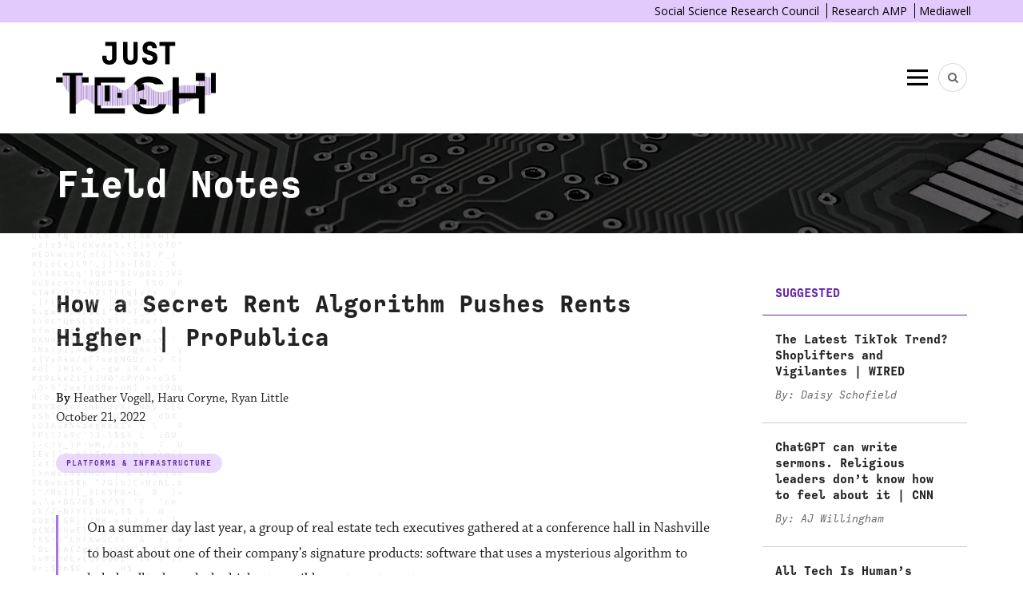

--- FILE ---
content_type: text/html; charset=UTF-8
request_url: https://just-tech.ssrc.org/2022/10/how-a-secret-rent-algorithm-pushes-rents-higher-propublica/
body_size: 14675
content:

<!DOCTYPE html>
<html lang="en-US">
<head>
	<meta charset="UTF-8">
	<meta name="viewport" content="width=device-width, initial-scale=1">
	<link rel="pingback" href="https://just-tech.ssrc.org/xmlrpc.php" />

	<link rel="preconnect" href="https://fonts.gstatic.com">
	<link href="https://fonts.googleapis.com/css2?family=Montserrat:wght@400;500;600;700;800&display=swap" rel="stylesheet">
	<link rel="stylesheet" href="https://use.typekit.net/uim3kua.css">


	<title>How a Secret Rent Algorithm Pushes Rents Higher | ProPublica &#8211; Just Tech</title>
<meta name='robots' content='max-image-preview:large' />
<meta name="author" content="Sofina Tanni">
<meta property="og:site_name" content="Just Tech" /><meta property="og:description" content="On a summer day last year, a group of real estate tech executives gathered at a conference hall in Nashville to boast about one of their company’s signature products: software..." /><meta property="og:title" content="How a Secret Rent Algorithm Pushes Rents Higher | ProPublica" /><meta property="og:type" content="article" /><meta property="og:url" content="https://just-tech.ssrc.org/2022/10/how-a-secret-rent-algorithm-pushes-rents-higher-propublica/" /><meta property="og:image" content="https://www.ssrc.org/wp-content/uploads/2022/03/just-tech-sample-slides-SSRC-.png" /><meta property="og:image:url" content="https://www.ssrc.org/wp-content/uploads/2022/03/just-tech-sample-slides-SSRC-.png" /><meta name="twitter:site" content="@ssrc_just_tech" /><meta name="twitter:title" content="How a Secret Rent Algorithm Pushes Rents Higher | ProPublica" /><meta name="twitter:description" content="On a summer day last year, a group of real estate tech executives gathered at a conference hall in Nashville to boast about one of their company’s signature products: software..." /><meta name="twitter:url" content="https://just-tech.ssrc.org/2022/10/how-a-secret-rent-algorithm-pushes-rents-higher-propublica/" /><meta name="twitter:card" content="summary_large_image" /><meta name="twitter:image" content="https://www.ssrc.org/wp-content/uploads/2022/03/just-tech-sample-slides-SSRC-.png" /><link rel='dns-prefetch' href='//cdn.jsdelivr.net' />
<link rel='dns-prefetch' href='//fonts.googleapis.com' />
<link rel='dns-prefetch' href='//use.typekit.net' />
<link rel="alternate" type="application/rss+xml" title="Just Tech &raquo; Feed" href="https://just-tech.ssrc.org/feed/" />
<link rel="alternate" type="application/rss+xml" title="Just Tech &raquo; Comments Feed" href="https://just-tech.ssrc.org/comments/feed/" />
<link rel="alternate" type="text/calendar" title="Just Tech &raquo; iCal Feed" href="https://just-tech.ssrc.org/events/?ical=1" />
<link rel="alternate" title="oEmbed (JSON)" type="application/json+oembed" href="https://just-tech.ssrc.org/wp-json/oembed/1.0/embed?url=https%3A%2F%2Fjust-tech.ssrc.org%2F2022%2F10%2Fhow-a-secret-rent-algorithm-pushes-rents-higher-propublica%2F" />
<link rel="alternate" title="oEmbed (XML)" type="text/xml+oembed" href="https://just-tech.ssrc.org/wp-json/oembed/1.0/embed?url=https%3A%2F%2Fjust-tech.ssrc.org%2F2022%2F10%2Fhow-a-secret-rent-algorithm-pushes-rents-higher-propublica%2F&#038;format=xml" />
		<!-- This site uses the Google Analytics by MonsterInsights plugin v9.8.0 - Using Analytics tracking - https://www.monsterinsights.com/ -->
							<script src="//www.googletagmanager.com/gtag/js?id=G-CZNTLVYQ21"  data-cfasync="false" data-wpfc-render="false" type="text/javascript" async></script>
			<script data-cfasync="false" data-wpfc-render="false" type="text/javascript">
				var mi_version = '9.8.0';
				var mi_track_user = true;
				var mi_no_track_reason = '';
								var MonsterInsightsDefaultLocations = {"page_location":"https:\/\/just-tech.ssrc.org\/2022\/10\/how-a-secret-rent-algorithm-pushes-rents-higher-propublica\/"};
								if ( typeof MonsterInsightsPrivacyGuardFilter === 'function' ) {
					var MonsterInsightsLocations = (typeof MonsterInsightsExcludeQuery === 'object') ? MonsterInsightsPrivacyGuardFilter( MonsterInsightsExcludeQuery ) : MonsterInsightsPrivacyGuardFilter( MonsterInsightsDefaultLocations );
				} else {
					var MonsterInsightsLocations = (typeof MonsterInsightsExcludeQuery === 'object') ? MonsterInsightsExcludeQuery : MonsterInsightsDefaultLocations;
				}

								var disableStrs = [
										'ga-disable-G-CZNTLVYQ21',
									];

				/* Function to detect opted out users */
				function __gtagTrackerIsOptedOut() {
					for (var index = 0; index < disableStrs.length; index++) {
						if (document.cookie.indexOf(disableStrs[index] + '=true') > -1) {
							return true;
						}
					}

					return false;
				}

				/* Disable tracking if the opt-out cookie exists. */
				if (__gtagTrackerIsOptedOut()) {
					for (var index = 0; index < disableStrs.length; index++) {
						window[disableStrs[index]] = true;
					}
				}

				/* Opt-out function */
				function __gtagTrackerOptout() {
					for (var index = 0; index < disableStrs.length; index++) {
						document.cookie = disableStrs[index] + '=true; expires=Thu, 31 Dec 2099 23:59:59 UTC; path=/';
						window[disableStrs[index]] = true;
					}
				}

				if ('undefined' === typeof gaOptout) {
					function gaOptout() {
						__gtagTrackerOptout();
					}
				}
								window.dataLayer = window.dataLayer || [];

				window.MonsterInsightsDualTracker = {
					helpers: {},
					trackers: {},
				};
				if (mi_track_user) {
					function __gtagDataLayer() {
						dataLayer.push(arguments);
					}

					function __gtagTracker(type, name, parameters) {
						if (!parameters) {
							parameters = {};
						}

						if (parameters.send_to) {
							__gtagDataLayer.apply(null, arguments);
							return;
						}

						if (type === 'event') {
														parameters.send_to = monsterinsights_frontend.v4_id;
							var hookName = name;
							if (typeof parameters['event_category'] !== 'undefined') {
								hookName = parameters['event_category'] + ':' + name;
							}

							if (typeof MonsterInsightsDualTracker.trackers[hookName] !== 'undefined') {
								MonsterInsightsDualTracker.trackers[hookName](parameters);
							} else {
								__gtagDataLayer('event', name, parameters);
							}
							
						} else {
							__gtagDataLayer.apply(null, arguments);
						}
					}

					__gtagTracker('js', new Date());
					__gtagTracker('set', {
						'developer_id.dZGIzZG': true,
											});
					if ( MonsterInsightsLocations.page_location ) {
						__gtagTracker('set', MonsterInsightsLocations);
					}
										__gtagTracker('config', 'G-CZNTLVYQ21', {"forceSSL":"true","link_attribution":"true"} );
										window.gtag = __gtagTracker;										(function () {
						/* https://developers.google.com/analytics/devguides/collection/analyticsjs/ */
						/* ga and __gaTracker compatibility shim. */
						var noopfn = function () {
							return null;
						};
						var newtracker = function () {
							return new Tracker();
						};
						var Tracker = function () {
							return null;
						};
						var p = Tracker.prototype;
						p.get = noopfn;
						p.set = noopfn;
						p.send = function () {
							var args = Array.prototype.slice.call(arguments);
							args.unshift('send');
							__gaTracker.apply(null, args);
						};
						var __gaTracker = function () {
							var len = arguments.length;
							if (len === 0) {
								return;
							}
							var f = arguments[len - 1];
							if (typeof f !== 'object' || f === null || typeof f.hitCallback !== 'function') {
								if ('send' === arguments[0]) {
									var hitConverted, hitObject = false, action;
									if ('event' === arguments[1]) {
										if ('undefined' !== typeof arguments[3]) {
											hitObject = {
												'eventAction': arguments[3],
												'eventCategory': arguments[2],
												'eventLabel': arguments[4],
												'value': arguments[5] ? arguments[5] : 1,
											}
										}
									}
									if ('pageview' === arguments[1]) {
										if ('undefined' !== typeof arguments[2]) {
											hitObject = {
												'eventAction': 'page_view',
												'page_path': arguments[2],
											}
										}
									}
									if (typeof arguments[2] === 'object') {
										hitObject = arguments[2];
									}
									if (typeof arguments[5] === 'object') {
										Object.assign(hitObject, arguments[5]);
									}
									if ('undefined' !== typeof arguments[1].hitType) {
										hitObject = arguments[1];
										if ('pageview' === hitObject.hitType) {
											hitObject.eventAction = 'page_view';
										}
									}
									if (hitObject) {
										action = 'timing' === arguments[1].hitType ? 'timing_complete' : hitObject.eventAction;
										hitConverted = mapArgs(hitObject);
										__gtagTracker('event', action, hitConverted);
									}
								}
								return;
							}

							function mapArgs(args) {
								var arg, hit = {};
								var gaMap = {
									'eventCategory': 'event_category',
									'eventAction': 'event_action',
									'eventLabel': 'event_label',
									'eventValue': 'event_value',
									'nonInteraction': 'non_interaction',
									'timingCategory': 'event_category',
									'timingVar': 'name',
									'timingValue': 'value',
									'timingLabel': 'event_label',
									'page': 'page_path',
									'location': 'page_location',
									'title': 'page_title',
									'referrer' : 'page_referrer',
								};
								for (arg in args) {
																		if (!(!args.hasOwnProperty(arg) || !gaMap.hasOwnProperty(arg))) {
										hit[gaMap[arg]] = args[arg];
									} else {
										hit[arg] = args[arg];
									}
								}
								return hit;
							}

							try {
								f.hitCallback();
							} catch (ex) {
							}
						};
						__gaTracker.create = newtracker;
						__gaTracker.getByName = newtracker;
						__gaTracker.getAll = function () {
							return [];
						};
						__gaTracker.remove = noopfn;
						__gaTracker.loaded = true;
						window['__gaTracker'] = __gaTracker;
					})();
									} else {
										console.log("");
					(function () {
						function __gtagTracker() {
							return null;
						}

						window['__gtagTracker'] = __gtagTracker;
						window['gtag'] = __gtagTracker;
					})();
									}
			</script>
			
							<!-- / Google Analytics by MonsterInsights -->
		<style id='wp-img-auto-sizes-contain-inline-css' type='text/css'>
img:is([sizes=auto i],[sizes^="auto," i]){contain-intrinsic-size:3000px 1500px}
/*# sourceURL=wp-img-auto-sizes-contain-inline-css */
</style>
<link rel='stylesheet' id='mci-footnotes-jquery-tooltips-pagelayout-none-css' href='https://just-tech.ssrc.org/wp-content/plugins/footnotes/css/footnotes-jqttbrpl0.min.css?ver=2.7.3' type='text/css' media='all' />
<style id='wp-emoji-styles-inline-css' type='text/css'>

	img.wp-smiley, img.emoji {
		display: inline !important;
		border: none !important;
		box-shadow: none !important;
		height: 1em !important;
		width: 1em !important;
		margin: 0 0.07em !important;
		vertical-align: -0.1em !important;
		background: none !important;
		padding: 0 !important;
	}
/*# sourceURL=wp-emoji-styles-inline-css */
</style>
<link rel='stylesheet' id='wp-block-library-css' href='https://just-tech.ssrc.org/wp-includes/css/dist/block-library/style.min.css?ver=6.9' type='text/css' media='all' />
<style id='global-styles-inline-css' type='text/css'>
:root{--wp--preset--aspect-ratio--square: 1;--wp--preset--aspect-ratio--4-3: 4/3;--wp--preset--aspect-ratio--3-4: 3/4;--wp--preset--aspect-ratio--3-2: 3/2;--wp--preset--aspect-ratio--2-3: 2/3;--wp--preset--aspect-ratio--16-9: 16/9;--wp--preset--aspect-ratio--9-16: 9/16;--wp--preset--color--black: #000000;--wp--preset--color--cyan-bluish-gray: #abb8c3;--wp--preset--color--white: #ffffff;--wp--preset--color--pale-pink: #f78da7;--wp--preset--color--vivid-red: #cf2e2e;--wp--preset--color--luminous-vivid-orange: #ff6900;--wp--preset--color--luminous-vivid-amber: #fcb900;--wp--preset--color--light-green-cyan: #7bdcb5;--wp--preset--color--vivid-green-cyan: #00d084;--wp--preset--color--pale-cyan-blue: #8ed1fc;--wp--preset--color--vivid-cyan-blue: #0693e3;--wp--preset--color--vivid-purple: #9b51e0;--wp--preset--gradient--vivid-cyan-blue-to-vivid-purple: linear-gradient(135deg,rgb(6,147,227) 0%,rgb(155,81,224) 100%);--wp--preset--gradient--light-green-cyan-to-vivid-green-cyan: linear-gradient(135deg,rgb(122,220,180) 0%,rgb(0,208,130) 100%);--wp--preset--gradient--luminous-vivid-amber-to-luminous-vivid-orange: linear-gradient(135deg,rgb(252,185,0) 0%,rgb(255,105,0) 100%);--wp--preset--gradient--luminous-vivid-orange-to-vivid-red: linear-gradient(135deg,rgb(255,105,0) 0%,rgb(207,46,46) 100%);--wp--preset--gradient--very-light-gray-to-cyan-bluish-gray: linear-gradient(135deg,rgb(238,238,238) 0%,rgb(169,184,195) 100%);--wp--preset--gradient--cool-to-warm-spectrum: linear-gradient(135deg,rgb(74,234,220) 0%,rgb(151,120,209) 20%,rgb(207,42,186) 40%,rgb(238,44,130) 60%,rgb(251,105,98) 80%,rgb(254,248,76) 100%);--wp--preset--gradient--blush-light-purple: linear-gradient(135deg,rgb(255,206,236) 0%,rgb(152,150,240) 100%);--wp--preset--gradient--blush-bordeaux: linear-gradient(135deg,rgb(254,205,165) 0%,rgb(254,45,45) 50%,rgb(107,0,62) 100%);--wp--preset--gradient--luminous-dusk: linear-gradient(135deg,rgb(255,203,112) 0%,rgb(199,81,192) 50%,rgb(65,88,208) 100%);--wp--preset--gradient--pale-ocean: linear-gradient(135deg,rgb(255,245,203) 0%,rgb(182,227,212) 50%,rgb(51,167,181) 100%);--wp--preset--gradient--electric-grass: linear-gradient(135deg,rgb(202,248,128) 0%,rgb(113,206,126) 100%);--wp--preset--gradient--midnight: linear-gradient(135deg,rgb(2,3,129) 0%,rgb(40,116,252) 100%);--wp--preset--font-size--small: 12.64px;--wp--preset--font-size--medium: 20px;--wp--preset--font-size--large: 20.256px;--wp--preset--font-size--x-large: 42px;--wp--preset--font-size--normal: 16px;--wp--preset--font-size--huge: 25.632px;--wp--preset--spacing--20: 0.44rem;--wp--preset--spacing--30: 0.67rem;--wp--preset--spacing--40: 1rem;--wp--preset--spacing--50: 1.5rem;--wp--preset--spacing--60: 2.25rem;--wp--preset--spacing--70: 3.38rem;--wp--preset--spacing--80: 5.06rem;--wp--preset--shadow--natural: 6px 6px 9px rgba(0, 0, 0, 0.2);--wp--preset--shadow--deep: 12px 12px 50px rgba(0, 0, 0, 0.4);--wp--preset--shadow--sharp: 6px 6px 0px rgba(0, 0, 0, 0.2);--wp--preset--shadow--outlined: 6px 6px 0px -3px rgb(255, 255, 255), 6px 6px rgb(0, 0, 0);--wp--preset--shadow--crisp: 6px 6px 0px rgb(0, 0, 0);}:where(.is-layout-flex){gap: 0.5em;}:where(.is-layout-grid){gap: 0.5em;}body .is-layout-flex{display: flex;}.is-layout-flex{flex-wrap: wrap;align-items: center;}.is-layout-flex > :is(*, div){margin: 0;}body .is-layout-grid{display: grid;}.is-layout-grid > :is(*, div){margin: 0;}:where(.wp-block-columns.is-layout-flex){gap: 2em;}:where(.wp-block-columns.is-layout-grid){gap: 2em;}:where(.wp-block-post-template.is-layout-flex){gap: 1.25em;}:where(.wp-block-post-template.is-layout-grid){gap: 1.25em;}.has-black-color{color: var(--wp--preset--color--black) !important;}.has-cyan-bluish-gray-color{color: var(--wp--preset--color--cyan-bluish-gray) !important;}.has-white-color{color: var(--wp--preset--color--white) !important;}.has-pale-pink-color{color: var(--wp--preset--color--pale-pink) !important;}.has-vivid-red-color{color: var(--wp--preset--color--vivid-red) !important;}.has-luminous-vivid-orange-color{color: var(--wp--preset--color--luminous-vivid-orange) !important;}.has-luminous-vivid-amber-color{color: var(--wp--preset--color--luminous-vivid-amber) !important;}.has-light-green-cyan-color{color: var(--wp--preset--color--light-green-cyan) !important;}.has-vivid-green-cyan-color{color: var(--wp--preset--color--vivid-green-cyan) !important;}.has-pale-cyan-blue-color{color: var(--wp--preset--color--pale-cyan-blue) !important;}.has-vivid-cyan-blue-color{color: var(--wp--preset--color--vivid-cyan-blue) !important;}.has-vivid-purple-color{color: var(--wp--preset--color--vivid-purple) !important;}.has-black-background-color{background-color: var(--wp--preset--color--black) !important;}.has-cyan-bluish-gray-background-color{background-color: var(--wp--preset--color--cyan-bluish-gray) !important;}.has-white-background-color{background-color: var(--wp--preset--color--white) !important;}.has-pale-pink-background-color{background-color: var(--wp--preset--color--pale-pink) !important;}.has-vivid-red-background-color{background-color: var(--wp--preset--color--vivid-red) !important;}.has-luminous-vivid-orange-background-color{background-color: var(--wp--preset--color--luminous-vivid-orange) !important;}.has-luminous-vivid-amber-background-color{background-color: var(--wp--preset--color--luminous-vivid-amber) !important;}.has-light-green-cyan-background-color{background-color: var(--wp--preset--color--light-green-cyan) !important;}.has-vivid-green-cyan-background-color{background-color: var(--wp--preset--color--vivid-green-cyan) !important;}.has-pale-cyan-blue-background-color{background-color: var(--wp--preset--color--pale-cyan-blue) !important;}.has-vivid-cyan-blue-background-color{background-color: var(--wp--preset--color--vivid-cyan-blue) !important;}.has-vivid-purple-background-color{background-color: var(--wp--preset--color--vivid-purple) !important;}.has-black-border-color{border-color: var(--wp--preset--color--black) !important;}.has-cyan-bluish-gray-border-color{border-color: var(--wp--preset--color--cyan-bluish-gray) !important;}.has-white-border-color{border-color: var(--wp--preset--color--white) !important;}.has-pale-pink-border-color{border-color: var(--wp--preset--color--pale-pink) !important;}.has-vivid-red-border-color{border-color: var(--wp--preset--color--vivid-red) !important;}.has-luminous-vivid-orange-border-color{border-color: var(--wp--preset--color--luminous-vivid-orange) !important;}.has-luminous-vivid-amber-border-color{border-color: var(--wp--preset--color--luminous-vivid-amber) !important;}.has-light-green-cyan-border-color{border-color: var(--wp--preset--color--light-green-cyan) !important;}.has-vivid-green-cyan-border-color{border-color: var(--wp--preset--color--vivid-green-cyan) !important;}.has-pale-cyan-blue-border-color{border-color: var(--wp--preset--color--pale-cyan-blue) !important;}.has-vivid-cyan-blue-border-color{border-color: var(--wp--preset--color--vivid-cyan-blue) !important;}.has-vivid-purple-border-color{border-color: var(--wp--preset--color--vivid-purple) !important;}.has-vivid-cyan-blue-to-vivid-purple-gradient-background{background: var(--wp--preset--gradient--vivid-cyan-blue-to-vivid-purple) !important;}.has-light-green-cyan-to-vivid-green-cyan-gradient-background{background: var(--wp--preset--gradient--light-green-cyan-to-vivid-green-cyan) !important;}.has-luminous-vivid-amber-to-luminous-vivid-orange-gradient-background{background: var(--wp--preset--gradient--luminous-vivid-amber-to-luminous-vivid-orange) !important;}.has-luminous-vivid-orange-to-vivid-red-gradient-background{background: var(--wp--preset--gradient--luminous-vivid-orange-to-vivid-red) !important;}.has-very-light-gray-to-cyan-bluish-gray-gradient-background{background: var(--wp--preset--gradient--very-light-gray-to-cyan-bluish-gray) !important;}.has-cool-to-warm-spectrum-gradient-background{background: var(--wp--preset--gradient--cool-to-warm-spectrum) !important;}.has-blush-light-purple-gradient-background{background: var(--wp--preset--gradient--blush-light-purple) !important;}.has-blush-bordeaux-gradient-background{background: var(--wp--preset--gradient--blush-bordeaux) !important;}.has-luminous-dusk-gradient-background{background: var(--wp--preset--gradient--luminous-dusk) !important;}.has-pale-ocean-gradient-background{background: var(--wp--preset--gradient--pale-ocean) !important;}.has-electric-grass-gradient-background{background: var(--wp--preset--gradient--electric-grass) !important;}.has-midnight-gradient-background{background: var(--wp--preset--gradient--midnight) !important;}.has-small-font-size{font-size: var(--wp--preset--font-size--small) !important;}.has-medium-font-size{font-size: var(--wp--preset--font-size--medium) !important;}.has-large-font-size{font-size: var(--wp--preset--font-size--large) !important;}.has-x-large-font-size{font-size: var(--wp--preset--font-size--x-large) !important;}
/*# sourceURL=global-styles-inline-css */
</style>

<style id='classic-theme-styles-inline-css' type='text/css'>
/*! This file is auto-generated */
.wp-block-button__link{color:#fff;background-color:#32373c;border-radius:9999px;box-shadow:none;text-decoration:none;padding:calc(.667em + 2px) calc(1.333em + 2px);font-size:1.125em}.wp-block-file__button{background:#32373c;color:#fff;text-decoration:none}
/*# sourceURL=/wp-includes/css/classic-themes.min.css */
</style>
<link rel='stylesheet' id='mc4wp-form-themes-css' href='https://just-tech.ssrc.org/wp-content/plugins/mailchimp-for-wp/assets/css/form-themes.css?ver=4.10.9' type='text/css' media='all' />
<link rel='stylesheet' id='just-tech-frontend-blocks-css' href='https://just-tech.ssrc.org/wp-content/themes/just-tech/blocks/build/frontend.css?ver=6.9' type='text/css' media='all' />
<link rel='stylesheet' id='google-fonts-css' href='https://fonts.googleapis.com/css2?family=Open+Sans%3Aital%400%3B1&#038;display=swap&#038;ver=6.9' type='text/css' media='all' />
<link rel='stylesheet' id='bootstrap-css' href='https://just-tech.ssrc.org/wp-content/themes/bone/vendors/bootstrap/bootstrap.css?ver=3.3.4' type='text/css' media='all' />
<link rel='stylesheet' id='fotorama-css' href='https://just-tech.ssrc.org/wp-content/themes/bone/vendors/fotorama/fotorama.css?ver=4.6.4' type='text/css' media='all' />
<link rel='stylesheet' id='owl-carousel-css' href='https://just-tech.ssrc.org/wp-content/themes/bone/vendors/owl-carousel/owl.carousel.min.css?ver=2.2.1' type='text/css' media='all' />
<link rel='stylesheet' id='zoom-js-css' href='https://just-tech.ssrc.org/wp-content/themes/bone/vendors/zoom/zoom.css?ver=0.0.2' type='text/css' media='all' />
<link rel='stylesheet' id='md-bone-style-css' href='https://just-tech.ssrc.org/wp-content/themes/bone/style.css?ver=1.0.0-20230127' type='text/css' media='all' />
<style id='md-bone-style-inline-css' type='text/css'>
.fotorama__thumb-border,.tagcloud a:hover,.tagcloud a:focus,.tagcloud a:active,.wp-block-tag-cloud a:hover,.wp-block-tag-cloud a:focus,.wp-block-tag-cloud a:active,.postTags-list > a:hover,.postVia-list > a:hover,.postSource-list > a:hover,.tabs-nav li.active a:after,.navigation--standard > ul > li > a:before,.articleTags-list > a:hover,input[type="submit"],input[type="submit"]:hover{border-color:#4baea0;}.reviewMeter-item-score:after,.commentCountBox:after{border-top-color:#4baea0;}
/*# sourceURL=md-bone-style-inline-css */
</style>
<link rel='stylesheet' id='font-awesome-css' href='https://just-tech.ssrc.org/wp-content/themes/bone/vendors/font-awesome/css/font-awesome.min.css?ver=4.7.0' type='text/css' media='all' />
<link rel='stylesheet' id='dkpdf-frontend-css' href='https://just-tech.ssrc.org/wp-content/plugins/dk-pdf/assets/css/frontend.css?ver=2.0.2' type='text/css' media='all' />
<link rel='stylesheet' id='md-bone-child-style-css' href='https://just-tech.ssrc.org/wp-content/themes/just-tech/style.css?ver=1751299522' type='text/css' media='all' />
<link rel='stylesheet' id='mediawell-print-css' href='https://just-tech.ssrc.org/wp-content/themes/just-tech/print.css' type='text/css' media='print' />
<link rel='stylesheet' id='ssrc-fonts-css' href='https://use.typekit.net/tsp8rsa.css?ver=6.9' type='text/css' media='all' />
<link rel='stylesheet' id='select2-css' href='https://cdn.jsdelivr.net/npm/select2@4.1.0-rc.0/dist/css/select2.min.css?ver=6.9' type='text/css' media='all' />
<script type="text/javascript" src="https://just-tech.ssrc.org/wp-includes/js/jquery/jquery.min.js?ver=3.7.1" id="jquery-core-js"></script>
<script type="text/javascript" src="https://just-tech.ssrc.org/wp-includes/js/jquery/jquery-migrate.min.js?ver=3.4.1" id="jquery-migrate-js"></script>
<script type="text/javascript" src="https://just-tech.ssrc.org/wp-content/plugins/footnotes/js/jquery.tools.min.js?ver=1.2.7.redacted.2" id="mci-footnotes-jquery-tools-js"></script>
<script type="text/javascript" src="https://just-tech.ssrc.org/wp-content/plugins/google-analytics-for-wordpress/assets/js/frontend-gtag.js?ver=9.8.0" id="monsterinsights-frontend-script-js" async="async" data-wp-strategy="async"></script>
<script data-cfasync="false" data-wpfc-render="false" type="text/javascript" id='monsterinsights-frontend-script-js-extra'>/* <![CDATA[ */
var monsterinsights_frontend = {"js_events_tracking":"true","download_extensions":"doc,pdf,ppt,zip,xls,docx,pptx,xlsx","inbound_paths":"[{\"path\":\"\\\/go\\\/\",\"label\":\"affiliate\"},{\"path\":\"\\\/recommend\\\/\",\"label\":\"affiliate\"}]","home_url":"https:\/\/just-tech.ssrc.org","hash_tracking":"false","v4_id":"G-CZNTLVYQ21"};/* ]]> */
</script>
<script type="text/javascript" src="https://cdn.jsdelivr.net/npm/select2@4.1.0-rc.0/dist/js/select2.min.js?ver=6.9" id="select2-js"></script>
<link rel="https://api.w.org/" href="https://just-tech.ssrc.org/wp-json/" /><link rel="alternate" title="JSON" type="application/json" href="https://just-tech.ssrc.org/wp-json/wp/v2/posts/7260" /><link rel="EditURI" type="application/rsd+xml" title="RSD" href="https://just-tech.ssrc.org/xmlrpc.php?rsd" />
<meta name="generator" content="WordPress 6.9" />
<link rel="canonical" href="https://just-tech.ssrc.org/2022/10/how-a-secret-rent-algorithm-pushes-rents-higher-propublica/" />
<link rel='shortlink' href='https://just-tech.ssrc.org/?p=7260' />
<meta name="tec-api-version" content="v1"><meta name="tec-api-origin" content="https://just-tech.ssrc.org"><link rel="alternate" href="https://just-tech.ssrc.org/wp-json/tribe/events/v1/" />
<meta name="citation_title" content="How a Secret Rent Algorithm Pushes Rents Higher | ProPublica" />
<meta name="citation_author" content="Sofina Tanni" />
<meta name="citation_publisher" content="Just Tech" />
<meta name="citation_online_date" content="2022/10/21" />
<style type="text/css">.recentcomments a{display:inline !important;padding:0 !important;margin:0 !important;}</style><link rel="icon" href="https://just-tech.ssrc.org/wp-content/uploads/2022/03/cropped-ssrc_favicon-32x32.png" sizes="32x32" />
<link rel="icon" href="https://just-tech.ssrc.org/wp-content/uploads/2022/03/cropped-ssrc_favicon-192x192.png" sizes="192x192" />
<link rel="apple-touch-icon" href="https://just-tech.ssrc.org/wp-content/uploads/2022/03/cropped-ssrc_favicon-180x180.png" />
<meta name="msapplication-TileImage" content="https://just-tech.ssrc.org/wp-content/uploads/2022/03/cropped-ssrc_favicon-270x270.png" />
		<style type="text/css" id="wp-custom-css">
			/* Just Tech Fellows page */
body.page-id-6002 .hero-content {
	display: none;
} 

body.page-id-6002 .hero-header {
	background-image: url(https://just-tech.ssrc.org/wp-content/uploads/2022/06/FellowshipLogo-scaled.jpg) !important;
}

/* 'Introducing  the 2022 Just Tech Fellows' */
body.postid-6140 .article-type-tag {
	display: none;
}

/* Specific pages where the "code" column should not appear against the hero image */
body.postid-6140 .hero-header .glitch-column,
body.postid-8176 .hero-header .glitch-column,
body.item-id-8051 .hero-header .glitch-column,
body.item-id-9231 .hero-header .glitch-column,
body.item-id-9213 .hero-header .glitch-column {
	display: none;
}

/* Specific pages where the title should not appear against the hero image */
body.item-id-8176 .hero-content,
body.postid-6140 .hero-content,
body.item-id-8048 .hero-content,
body.item-id-8051 .hero-content,
body.item-id-9231 .hero-content, body.item-id-9213 .hero-content {
	display: none;
} 

/* Background image overrides, mostly to remove the gradient */
body.postid-6140 .hero-header {
	background-image: url(https://just-tech.ssrc.org/wp-content/uploads/2022/06/Logo-with-Petals3x-grey.jpg) !important;
	
}
body.page-id-6002 .hero-header {
	background-image: url(https://just-tech.ssrc.org/wp-content/uploads/2022/06/Logo-with-Petals3x-dark-scaled.jpg) !important;
}

body.item-id-8051 .hero-header {
	background-image: url(https://just-tech.ssrc.org/wp-content/uploads/2023/06/JustTech_Dark-300-scaled.jpg) !important;
}

body.item-id-8176 .hero-header {
	background-image: url(https://just-tech.ssrc.org/wp-content/uploads/2023/06/JustTech_LogoPetalsBlack-300-scaled.jpg) !important;
}
body.item-id-8048 .hero-header {
	background-image: url(https://just-tech.ssrc.org/wp-content/uploads/2023/06/Just-Tech-logo-banner-purple.png) !important;
	
}
body.item-id-9231 .hero-header {
	background-image: url(https://stg-justtech-staging.kinsta.cloud/wp-content/uploads/2024/06/Banner_Logo_2024-300-scaled.jpg) !important;
	
}
body.item-id-9213 .hero-header {
	background-image: url(https://stg-justtech-staging.kinsta.cloud/wp-content/uploads/2024/06/Banner_Logo_2024-300-scaled.jpg) !important;
	
}	

/* Hide sidebar on 2024-26 Fellows announcement */
body.item-id-9213 .item-sidebar {
	display: none;
}
  @import url("https://use.typekit.net/uim3kua.css");
  @import url("https://use.typekit.net/uim3kua.css");


/* On this page, change layout of the Fellows list */



		</style>
		<style id="kirki-inline-styles"></style>
<style type="text/css" media="all">
.footnotes_reference_container {margin-top: -100px !important; margin-bottom: 0px !important;}
.footnote_tooltip { font-size: 13px !important; color: #000000 !important; background-color: #ffffff !important; border-width: 1px !important; border-style: solid !important; border-color: #cccc99 !important; -webkit-box-shadow: 2px 2px 11px #666666; -moz-box-shadow: 2px 2px 11px #666666; box-shadow: 2px 2px 11px #666666; max-width: 450px !important;}


</style>
<script async src="https://www.googletagmanager.com/gtag/js?id=UA-1557817-1"></script>
<script>
window.dataLayer = window.dataLayer || [];
function gtag(){dataLayer.push(arguments);}
gtag('js', new Date());
gtag('config', 'UA-1557817-1');
gtag('config', '305360343');
</script>

</head>

<body class="wp-singular post-template-default single single-post postid-7260 single-format-standard wp-embed-responsive wp-theme-bone wp-child-theme-just-tech tribe-no-js item-id-7260">
		<div class="ssrc-meta-nav">
		<div class="ssrc-meta-nav-inner">
			<button class="mobile-nav">SSRC Research AMP</button>
			<a href="https://www.ssrc.org/" target="_blank">Social Science Research Council</a>
			<a href="https://ramp.ssrc.org/" target="_blank">Research AMP</a>
			<a href="https://mediawell.ssrc.org/" target="_blank">Mediawell</a>
		</div>
	</div>
		<!-- siteWrap -->
	<div class="siteWrap">

		<!-- siteHeader -->
		<header class="siteHeader siteHeader--standard siteHeader--standard--left">
			<div class="siteHeader-content">
				<div class="container">
					<div class="flexbox js-searchOuter">
						<div class="siteHeader-logo-container siteHeader-content-component siteHeader-component--left flexbox-item">
							<div class="siteTitle siteTitle--default metaFont">
								<a class="siteLogo siteLogo--image" href="https://just-tech.ssrc.org/" title="Just Tech" rel="home">
									<img src="https://just-tech.ssrc.org/wp-content/themes/just-tech/assets/just-tech-logo-color-purple.svg" rel="logo" alt="Just Tech">
								</a>
							</div>
						</div>

						<div class="filler-div">&nbsp;</div>

						<div class="siteHeader-content-component u-alignRight flexbox-item siteHeader-component-nav-toggle">
							<div class="menuToggleBtn js-menu-toggle btn btn--circle hidden-sm hidden-md hidden-lg"><span class="screen-reader-text">Menu</span></div>
							<div class="menuToggleBtn js-menu-toggle btn btn--circle hidden-xs"><span class="screen-reader-text">Menu</span></div>
						</div>

						<div class="header-search-form">
							<div class="searchField metaFont">
	<form class="searchField-form" method="get" action="https://just-tech.ssrc.org/">
		<label class="screen-reader-text" for="search-form-input">Search terms</label>
		<input id="search-form-input" type="text" name="s" class="searchField-form-input" placeholder="Search..." value="" autocomplete="off">
		<button type="submit" class="searchField-form-btn"><i class="fa fa-search"></i><span class="screen-reader-text">Search</span></button>
	</form>
</div>
						</div>

						<div class="header-search flexbox-item u-alignRight siteHeader-component-search-toggle">
							<div class="compactSearchh">
								<div class="searchToggleBtn btn btn--circle js-searchToggle"><i class="fa fa-search iconSearch"></i><i class="fa fa-times iconClose"></i></div>
							</div>
						</div>
					</div>
				</div>
			</div>
		</header>
		<!-- siteHeader -->

<main id="main" class="hero-over-glitch">
	<div class="hero-header">
		<div class="container">
			<h1>Field Notes</h1>
		</div>
	</div>

	<div class="page-content">
		<div class="container has-sidebar has-glitch-column">
			<div class="item-single-main">
				<div class="item-single-content">
					<div class="glitch-column">&nbsp;</div>

					<div class="item-upper item-upper-desktop">
						
						<div class="pageHeading">
							<h1 class="mw-page-title">How a Secret Rent Algorithm Pushes Rents Higher | ProPublica</h1>
						</div>

						<div class="item-meta">
							<span class="byline-by">By</span> Heather Vogell, Haru Coryne, Ryan Little<br />
							October 21, 2022						</div>

													<div class="field-note-research-field-tags research-field-tags bubble-tags">
																	<a href="https://just-tech.ssrc.org/research-fields/platforms-infrastructure/" title="View all posts in Platforms &amp; Infrastructure" rel="tag" class="research-field-tag jt-tag">Platforms &amp; Infrastructure</a>															</div>
											</div>

					<div class="item-upper item-upper-mobile">
						
						<div class="pageHeading">
							<h1 class="mw-page-title">How a Secret Rent Algorithm Pushes Rents Higher | ProPublica</h1>
						</div>

													<div class="item-meta">
								<span class="byline-by">By</span> Heather Vogell, Haru Coryne, Ryan Little<br />
								October 21, 2022							</div>
											</div>

					<div class="item-sidebar-print">
						
						<div class="item-sidebar-section citation-section">
							<div class="print-sidebar-padder">
															</div>
						</div>
					</div>

					<div class="item-main-content">
						<span class="Z3988" title="ctx_ver=Z39.88-2004&amp;rft_val_fmt=info%3Aofi%2Ffmt%3Akev%3Amtx%3Adc&amp;rfr_id=info%3Asid%2Focoins.info%3Agenerator&amp;rft.type=&amp;rft.format=text&amp;rft.title=How+a+Secret+Rent+Algorithm+Pushes+Rents+Higher+%7C+ProPublica&amp;rft.source=MediaWell%2C+Social+Science+Research+Council&amp;rft.date=2022-10-21&amp;rft_id=https%3A%2F%2Fjust-tech.ssrc.org%2F2022%2F10%2Fhow-a-secret-rent-algorithm-pushes-rents-higher-propublica%2F&amp;rft.description=&amp;rft.language=English&amp;rft.aulast=Tanni&amp;rft.aufirst=Sofina"></span>						<div data-pp-location="article body">
<div class="article-body__top-notes" data-pp-location="top-note">
<div id="newsletter-txt-note" class="article-body__note article-body__note--newsletter"></div>
</div>
<p data-pp-blocktype="copy" data-pp-id="1.0">On a summer day last year, a group of real estate tech executives gathered at a conference hall in Nashville to boast about one of their company’s signature products: software that uses a mysterious algorithm to help landlords push the highest possible rents on tenants.</p>
<p data-pp-blocktype="copy" data-pp-id="2.0">“Never before have we seen these numbers,” said Jay Parsons, a vice president of RealPage, as convention goers wandered by. Apartment rents had recently shot up by as much as 14.5%, he said in a video touting the company’s services. Turning to his colleague, Parsons asked: What role had the software played?</p>
<aside class="promo-newsletter-signup-2 user-level--0__show user-level--1__show size04 right out02 wide-sm wrap " dir="ltr" lang="en"></aside>
<aside class="promo-newsletter-see-all-2 user-level--2__show size04 right out02 wide-sm wrap " dir="ltr" lang="en"></aside>
<aside class="promo-donate-2 user-level--3__show size04 right out02 wide-sm wrap " dir="ltr" lang="en"></aside>
<p>[…]</p>
</div>
<p>Source: <a href="https://www.propublica.org/article/yieldstar-rent-increase-realpage-rent" target="_blank" rel="noopener">How a Secret Rent Algorithm Pushes Rents Higher | ProPublica</a></p>
					</div>

					
					
	<div class="page-section page-section-focus-tags focus-tags-section">
		<section>
			<h1 class="page-section-title has-icon">Tagged In</h1>

			<ul class="focus-tags-list item-list">
									<a href="https://just-tech.ssrc.org/tag/algorithmic-targeting/" title="View all posts in Algorithmic Targeting" rel="tag" class="research-field-tag jt-tag">Algorithmic Targeting</a>									<a href="https://just-tech.ssrc.org/tag/housing/" title="View all posts in Housing" rel="tag" class="research-field-tag jt-tag">Housing</a>									<a href="https://just-tech.ssrc.org/tag/technology/" title="View all posts in Technology" rel="tag" class="research-field-tag jt-tag">Technology</a>							</ul>
		</section>
	</div>
				</div>
			</div>

			<div class="item-sidebar">
				<aside>
					
					<div class="item-sidebar-section suggested-articles">
						<h2>Suggested</h2>

						
						<ul>
							
								
								<li>
									<article>
										<a href="https://just-tech.ssrc.org/2023/04/the-latest-tiktok-trend-shoplifters-and-vigilantes-wired/" class="sidebar-teaser-title">
											<h1>The Latest TikTok Trend? Shoplifters and Vigilantes | WIRED</h1>
										</a>

																															<div class="sidebar-teaser-meta">By: Daisy Schofield</div>
																			</article>
								</li>
							
								
								<li>
									<article>
										<a href="https://just-tech.ssrc.org/2023/04/chatgpt-can-write-sermons-religious-leaders-dont-know-how-to-feel-about-it-cnn/" class="sidebar-teaser-title">
											<h1>ChatGPT can write sermons. Religious leaders don&#8217;t know how to feel about it | CNN</h1>
										</a>

																															<div class="sidebar-teaser-meta">By: AJ Willingham</div>
																			</article>
								</li>
							
								
								<li>
									<article>
										<a href="https://just-tech.ssrc.org/2023/04/all-tech-is-humans-spring-into-responsible-tech-reading-list-all-tech-is-human/" class="sidebar-teaser-title">
											<h1>All Tech Is Human’s Spring Into Responsible Tech Reading List | All Tech Is Human</h1>
										</a>

																															<div class="sidebar-teaser-meta">By: All Tech Is Human</div>
																			</article>
								</li>
													</ul>
					</div>

					<div class="item-sidebar-section item-sharing sharing-section">
						
<div class="social-buttons" id="social-button-info" data-title="How a Secret Rent Algorithm Pushes Rents Higher | ProPublica" data-url="https://just-tech.ssrc.org/2022/10/how-a-secret-rent-algorithm-pushes-rents-higher-propublica/" data-description="On a summer day last year, a group of real estate tech executives gathered at a conference hall in Nashville to boast about one of their company’s signature products: software [&hellip;]">
	<a class="social-button social-button-facebook"><span class="at-icon-wrapper"><svg alt="Facebook logo" xmlns:dc="http://purl.org/dc/elements/1.1/" x="0px" y="0px" viewBox="0 0 400 400" xml:space="preserve" width="400" height="400" id="metadata8765"> <circle class="st0" cx="200.2" cy="199.8" r="198" id="circle8754" /> <rect class="st1" width="400" height="400" id="rect8756" x="0" y="0" /> <path class="st2" d="m 168.7,157.8 h -31.5 v 42 h 31.5 v 126 h 52.5 v -126 h 38.2 l 3.8,-42 h -42 v -17.5 c 0,-10 2,-14 11.7,-14 h 30.3 V 73.8 h -40 c -37.8,0 -54.5,16.6 -54.5,48.5 z" id="path8758" /></svg></span></a>
	<a class="social-button social-button-twitter"><span class="at-icon-wrapper"><svg alt="Twitter logo" xmlns:dc="http://purl.org/dc/elements/1.1/" x="0px" y="0px" viewBox="0 0 400 400" xml:space="preserve" width="400" height="400" id="defs9380"> <circle class="st0" cx="199" cy="200" r="198" id="circle9371" /> <rect class="st1" width="400" height="400" id="rect9373" x="0" y="0" /> <path class="st2" d="m 153.6,301.6 c 94.3,0 145.9,-78.2 145.9,-145.9 0,-2.2 0,-4.4 -0.1,-6.6 10,-7.3 18.7,-16.3 25.6,-26.5 -9.4,4.1 -19.3,6.9 -29.5,8.1 10.7,-6.4 18.7,-16.5 22.5,-28.4 -10.1,6 -21.1,10.2 -32.6,12.4 C 266,94 233.5,93 212.8,112.5 199.5,125 193.8,143.7 198,161.5 156.8,159.4 118.3,140 92.3,107.9 78.7,131.3 85.6,161.3 108.2,176.4 100,176.2 92.1,174 84.9,170 c 0,0.2 0,0.4 0,0.6 0,24.4 17.2,45.4 41.2,50.3 -7.6,2.1 -15.5,2.4 -23.2,0.9 6.7,20.9 26,35.2 47.9,35.6 -18.2,14.3 -40.6,22 -63.7,22 -4.1,0 -8.2,-0.3 -12.2,-0.7 23.6,14.9 50.8,22.9 78.7,22.9" id="path9375" /></svg></span></a>

	<a class="social-button social-button-download" href="https://just-tech.ssrc.org/2022/10/how-a-secret-rent-algorithm-pushes-rents-higher-propublica/?pdf=7260"><span class="at-icon-wrapper"><svg alt="Download logo" xmlns:dc="http://purl.org/dc/elements/1.1/" x="0px" y="0px" viewBox="0 0 400 400" xml:space="preserve" width="400" height="400" id="metadata8142"> <circle class="st0" cx="199" cy="200" r="198" id="circle8119" /> <rect class="st1" width="400" height="400" id="rect8121" x="0" y="0" /> <path class="st2" d="M 295.1,312.3 H 102.9 c -6.4,0 -11.9,-5.4 -11.9,-11.9 0,-6.5 5.4,-11.9 11.9,-11.9 h 192.3 c 6.4,0 11.9,5.4 11.9,11.9 0,6.5 -5.5,11.9 -12,11.9 z" id="path8123" /> <g id="g8127"> <path class="st2" d="m 199.2,261.1 c -6.4,0 -11.9,-5.4 -11.9,-11.9 V 97.6 c 0,-6.4 5.4,-11.9 11.9,-11.9 6.5,0 11.8,5.5 11.8,11.9 v 151.6 c 0,6.4 -5.4,11.9 -11.8,11.9 z" id="path8125" /> </g> <g id="g8131"> <path class="st2" d="m 199.2,261.1 c -3.1,0 -6.1,-1 -8.5,-3.4 l -55.6,-55.9 c -4.7,-4.7 -4.7,-12.2 0,-16.6 4.7,-4.7 12.2,-4.7 16.6,0 l 55.6,55.6 c 4.7,4.7 4.7,12.2 0,16.6 -2,2.6 -5.1,3.7 -8.1,3.7 z" id="path8129" /> </g> <g id="g8135"> <path class="st2" d="m 199.2,261.1 c -3.1,0 -6.1,-1 -8.5,-3.4 -4.7,-4.7 -4.7,-12.2 0,-16.6 l 55.9,-55.9 c 4.7,-4.7 12.2,-4.7 16.6,0 4.7,4.7 4.7,12.2 0,16.6 l -55.6,55.9 c -2.3,2.3 -5.4,3.4 -8.4,3.4 z" id="path8133" /> </g> </svg></span></a>

	<span class="altmetrics-social-button">
			</span>
</div>
					</div>
				</aside>
			</div>
		</div><!-- .container -->
	</div>
</main>

		<footer id="footer" class="siteFooter">
			<div class="footer-top">
				<div class="container">
					<div class="footer-top-column footer-top-column-left">
						<div class="footer-logo">
							<a href="https://just-tech.ssrc.org"><img src="https://just-tech.ssrc.org/wp-content/themes/just-tech/assets/just-tech-logo-white-grey.svg" alt="Just Tech Logo" /></a>

						</div>
					</div>

					<div class="footer-top-column">
						<div class="footer-action-links">
							<a href="https://twitter.com/ssrc_just_tech"><svg class="twitter-logo" alt="Twitter logo" xmlns:dc="http://purl.org/dc/elements/1.1/" xmlns:cc="http://creativecommons.org/ns#" xmlns:rdf="http://www.w3.org/1999/02/22-rdf-syntax-ns#" xmlns:svg="http://www.w3.org/2000/svg" xmlns="http://www.w3.org/2000/svg" xmlns:sodipodi="http://sodipodi.sourceforge.net/DTD/sodipodi-0.dtd" xmlns:inkscape="http://www.inkscape.org/namespaces/inkscape" version="1.1" id="Logo_FIXED" x="0px" y="0px" viewBox="0 0 250.10001 203.09888" xml:space="preserve" sodipodi:docname="Twitter_Logo_JT.svg" width="250.10001" height="203.09888" inkscape:version="1.0.2 (e86c870879, 2021-01-15, custom)"><metadata id="metadata2420"><rdf:RDF><cc:Work rdf:about=""><dc:format>image/svg+xml</dc:format><dc:type rdf:resource="http://purl.org/dc/dcmitype/StillImage" /><dc:title></dc:title></cc:Work></rdf:RDF></metadata><defs id="defs2418" /><sodipodi:namedview pagecolor="#ffffff" bordercolor="#666666" borderopacity="1" objecttolerance="10" gridtolerance="10" guidetolerance="10" inkscape:pageopacity="0" inkscape:pageshadow="2" inkscape:window-width="1091" inkscape:window-height="1103" id="namedview2416" showgrid="false" fit-margin-top="0" fit-margin-left="0" fit-margin-right="0" fit-margin-bottom="0" inkscape:zoom="1.8375" inkscape:cx="125.1" inkscape:cy="101.49887" inkscape:window-x="0" inkscape:window-y="31" inkscape:window-maximized="0" inkscape:current-layer="Logo_FIXED" /> <style type="text/css" id="style2409"> .st0{fill:none;} </style> <rect class="st0" width="400" height="400" id="rect2411" x="-74.900002" y="-98.501129" /> <path class="st1" d="m 78.7,203.09887 c 94.3,0 145.9,-78.2 145.9,-145.899996 0,-2.2 0,-4.4 -0.1,-6.6 10,-7.3 18.7,-16.3 25.6,-26.5 -9.4,4.1 -19.3,6.9 -29.5,8.1 10.7,-6.4 18.7,-16.5 22.5,-28.3999997 -10.1,6 -21.1,10.1999997 -32.6,12.3999997 -19.4,-20.6999997 -51.9,-21.6999997 -72.6,-2.2 -13.3,12.5 -19,31.2 -14.8,49 -41.2,-2.1 -79.7,-21.5 -105.7,-53.5999997 C 3.8,32.798874 10.7,62.798874 33.3,77.898874 c -8.2,-0.2 -16.1,-2.4 -23.3,-6.4 0,0.2 0,0.4 0,0.6 0,24.4 17.2,45.399996 41.2,50.299996 -7.6,2.1 -15.5,2.4 -23.2,0.9 6.7,20.9 26,35.2 47.9,35.6 -18.2,14.3 -40.6,22 -63.7,22 -4.1,0 -8.2,-0.3 -12.2,-0.7 23.6,14.9 50.8,22.9 78.7,22.9" id="path2413" /></svg></a>
							<a href="mailto:just-tech@ssrc.org"><img class="email-logo" src="https://just-tech.ssrc.org/wp-content/themes/just-tech/assets/email_footer.svg" alt="Email" /></a>
						</div>

						<div class="menu-footer-nav-container"><ul id="menu-footer-nav" class="footer-menu"><li id="menu-item-99" class="menu-item menu-item-type-post_type_archive menu-item-object-ssrc_restop_pt menu-item-99"><a href="https://just-tech.ssrc.org/research-fields/">Research Fields</a></li>
<li id="menu-item-5080" class="menu-item menu-item-type-custom menu-item-object-custom menu-item-5080"><a href="https://just-tech.ssrc.org/field-reviews/">Field Reviews</a></li>
<li id="menu-item-97" class="menu-item menu-item-type-post_type_archive menu-item-object-ssrc_expref_pt menu-item-97"><a href="https://just-tech.ssrc.org/articles/">Articles</a></li>
<li id="menu-item-100" class="menu-item menu-item-type-post_type_archive menu-item-object-ssrc_schprof_pt menu-item-100"><a href="https://just-tech.ssrc.org/our-network/">Our Network</a></li>
<li id="menu-item-8240" class="menu-item menu-item-type-post_type menu-item-object-page menu-item-8240"><a href="https://just-tech.ssrc.org/just-tech-fellows/">Just Tech Fellows</a></li>
<li id="menu-item-73" class="menu-item menu-item-type-post_type menu-item-object-page menu-item-73"><a href="https://just-tech.ssrc.org/citation-library/">Citation Library</a></li>
<li id="menu-item-10019" class="menu-item menu-item-type-post_type menu-item-object-page menu-item-10019"><a href="https://just-tech.ssrc.org/about/">About Just Tech</a></li>
</ul></div>
						<div class="footer-colophon">
							<a href="https://ssrc.org">Social Science Research Council</a><br />
							300 Cadman Plaza West &middot; Brooklyn, NY 11201 &middot; USA<br />
							Phone: 212-377-2700
						</div>
					</div>
				</div>
			</div>

			<div class="footer-bottom">
				<div class="container">
					<div class="footer-funders">
						<a href="https://democracyfund.org/"><img src="https://just-tech.ssrc.org/wp-content/themes/just-tech/assets/funders/democracy-fund-footer-115.png" alt="Democracy Fund logo" /></a>
						<a href="https://www.fordfoundation.org/"><img src="https://just-tech.ssrc.org/wp-content/themes/just-tech/assets/funders/ford-foundation-footer-115.png" alt="Ford Foundation logo" /></a>
						<a href="https://macfound.org/"><img src="https://just-tech.ssrc.org/wp-content/themes/just-tech/assets/funders/macarthur-foundation-footer-115.png" alt="MacArthur Foundation logo" /></a>
						<a href="https://surdna.org/"><img src="https://just-tech.ssrc.org/wp-content/themes/just-tech/assets/funders/surdna-footer-115.png" alt="Surdna logo" /></a>
					</div>
				</div>
			</div>

		</footer>
	</div>
	<!-- siteWrap -->

	<!-- Offcanvas menu -->
	<div id="md_offCanvasMenu" class="md_offCanvasMenu md_offCanvas md_offCanvas--left">
		<div class="nav-menu-content">
			<div class="nav-logo">
				<a class="siteLogo" href="https://just-tech.ssrc.org/" title="Just Tech" rel="home"><img src="https://just-tech.ssrc.org/wp-content/themes/just-tech/assets/just-tech-logo-color-purple.svg" rel="logo" alt="Just Tech"></a>

				<button class="nav-menu-close js-offCanvasClose"><i class="fa fa-times-circle"></i><span class="screen-reader-text">Close menu</span></button>
			</div>

			<nav class="navigation navigation--offCanvas md_offCanvasMenu-navigation nav-menu-primary">
				<ul id="menu-main-menu" class="menu"><li id="menu-item-0" class="menu-item menu-item-type-post_type menu-item-object-page menu-item-home menu-item-0"><a href="https://just-tech.ssrc.org">Home</a></li>
<li id="menu-item-109" class="menu-item menu-item-type-post_type_archive menu-item-object-ssrc_restop_pt menu-item-has-children menu-item-109"><a href="https://just-tech.ssrc.org/research-fields/">Research Fields</a>
<ul class="sub-menu">
	<li id="menu-item-24" class="menu-item menu-item-type-post_type menu-item-object-page menu-item-home menu-item-24"><a href="https://just-tech.ssrc.org/research-fields/crisis-and-repair/">Crises &#038; Resilience</a></li>
	<li id="menu-item-21" class="menu-item menu-item-type-post_type menu-item-object-page menu-item-home menu-item-21"><a href="https://just-tech.ssrc.org/research-fields/tech-economies/">Labor &#038; Economy</a></li>
	<li id="menu-item-22" class="menu-item menu-item-type-post_type menu-item-object-page menu-item-home menu-item-22"><a href="https://just-tech.ssrc.org/research-fields/just-codes/">Law &#038; Ethics</a></li>
	<li id="menu-item-2491" class="menu-item menu-item-type-post_type menu-item-object-page menu-item-home menu-item-2491"><a href="https://just-tech.ssrc.org/research-fields/movements-mobilization/">Movements &#038; Mobilization</a></li>
	<li id="menu-item-2481" class="menu-item menu-item-type-post_type menu-item-object-page menu-item-home menu-item-2481"><a href="https://just-tech.ssrc.org/research-fields/platforms-infrastructure/">Platforms &#038; Infrastructure</a></li>
	<li id="menu-item-107" class="menu-item menu-item-type-post_type menu-item-object-page menu-item-home menu-item-107"><a href="https://just-tech.ssrc.org/research-fields/representations/">Representations</a></li>
	<li id="menu-item-23" class="menu-item menu-item-type-post_type menu-item-object-page menu-item-home menu-item-23"><a href="https://just-tech.ssrc.org/research-fields/science-medicine-public-health/">Science, Medicine &#038; Public Health</a></li>
	<li id="menu-item-103" class="menu-item menu-item-type-post_type menu-item-object-page menu-item-home menu-item-103"><a href="https://just-tech.ssrc.org/research-fields/carceral-technology/">Surveillance Technology</a></li>
</ul>
</li>
<li id="menu-item-4868" class="menu-item menu-item-type-custom menu-item-object-custom menu-item-has-children menu-item-4868"><a href="https://just-tech.ssrc.org/field-reviews/">Field Reviews</a>
<ul class="sub-menu">
	<li id="menu-item-8753" class="menu-item menu-item-type-taxonomy menu-item-object-ssrc_series menu-item-8753"><a href="https://just-tech.ssrc.org/series/disco/">DISCO</a></li>
</ul>
</li>
<li id="menu-item-110" class="menu-item menu-item-type-post_type_archive menu-item-object-ssrc_expref_pt menu-item-110"><a href="https://just-tech.ssrc.org/articles/">Articles</a></li>
<li id="menu-item-8242" class="menu-item menu-item-type-post_type menu-item-object-page menu-item-has-children menu-item-8242"><a href="https://just-tech.ssrc.org/just-tech-fellows/">Just Tech Fellows</a>
<ul class="sub-menu">
	<li id="menu-item-8752" class="menu-item menu-item-type-post_type menu-item-object-page menu-item-8752"><a href="https://just-tech.ssrc.org/just-tech-fellows/fellows-2022/">2022–2024 Fellows</a></li>
	<li id="menu-item-8751" class="menu-item menu-item-type-post_type menu-item-object-page menu-item-8751"><a href="https://just-tech.ssrc.org/just-tech-fellows/2023-2025-fellows/">2023–2025 Fellows</a></li>
	<li id="menu-item-9249" class="menu-item menu-item-type-post_type menu-item-object-page menu-item-9249"><a href="https://just-tech.ssrc.org/just-tech-fellows/2024-2026-fellows/">2024–2026 Fellows</a></li>
</ul>
</li>
<li id="menu-item-111" class="menu-item menu-item-type-post_type_archive menu-item-object-ssrc_schprof_pt menu-item-111"><a href="https://just-tech.ssrc.org/our-network/">Our Network</a></li>
<li id="menu-item-118" class="menu-item menu-item-type-post_type menu-item-object-page menu-item-118"><a href="https://just-tech.ssrc.org/citation-library/">Citation Library</a></li>
<li id="menu-item-115" class="menu-item menu-item-type-post_type menu-item-object-page menu-item-has-children menu-item-115"><a href="https://just-tech.ssrc.org/about/">About Just Tech</a>
<ul class="sub-menu">
	<li id="menu-item-2382" class="menu-item menu-item-type-post_type menu-item-object-page menu-item-2382"><a href="https://just-tech.ssrc.org/about/advisory-board/">Advisory Board</a></li>
</ul>
</li>
</ul>			</nav>

					</div>
	</div>

	<script type="speculationrules">
{"prefetch":[{"source":"document","where":{"and":[{"href_matches":"/*"},{"not":{"href_matches":["/wp-*.php","/wp-admin/*","/wp-content/uploads/*","/wp-content/*","/wp-content/plugins/*","/wp-content/themes/just-tech/*","/wp-content/themes/bone/*","/*\\?(.+)"]}},{"not":{"selector_matches":"a[rel~=\"nofollow\"]"}},{"not":{"selector_matches":".no-prefetch, .no-prefetch a"}}]},"eagerness":"conservative"}]}
</script>
		<script>
		( function ( body ) {
			'use strict';
			body.className = body.className.replace( /\btribe-no-js\b/, 'tribe-js' );
		} )( document.body );
		</script>
			<style>
		.ssrc-meta-nav {
			line-height: 28px;
			background: #E2CAFC;
		}
		.ssrc-meta-nav-inner {
			text-align: right;
			max-width: 1160px;
			margin: auto;
		}
		.ssrc-meta-nav a {
			font-family: "Open Sans", sans-serif;
			font-size: 14px;
			text-decoration: none;
			color: #000;
			padding: 0 5px;
		}
		.ssrc-meta-nav a:hover {
			color: #000;
		}
		.ssrc-meta-nav a + a {
			border-left: solid black 1px;
		}
		.mobile-nav {
			display: none;
			font-family: "Open Sans", sans-serif;
			font-size: 14px;
			line-height: 1.4;
			text-transform: uppercase;
			color: #000 !important;
			background: none;
			padding: 10px 0;
			border: none;
			width: 100%;
		}
		@media screen and (max-width: 600px) {
			.ssrc-meta-nav-inner {
				text-align: center;
			}
			.ssrc-meta-nav a {
				display: none;
			}
			.ssrc-meta-nav.active a {
				display: block;
			}
			.ssrc-meta-nav a + a {
				border-left: 0;
			}
			.mobile-nav {
				display: block;
			}
		}
	</style>

	<script>
	document.querySelector('.mobile-nav').addEventListener('click', function(event) {
		event.target.closest('.ssrc-meta-nav').classList.toggle('active');
	});
	</script>
	<script> /* <![CDATA[ */var tribe_l10n_datatables = {"aria":{"sort_ascending":": activate to sort column ascending","sort_descending":": activate to sort column descending"},"length_menu":"Show _MENU_ entries","empty_table":"No data available in table","info":"Showing _START_ to _END_ of _TOTAL_ entries","info_empty":"Showing 0 to 0 of 0 entries","info_filtered":"(filtered from _MAX_ total entries)","zero_records":"No matching records found","search":"Search:","all_selected_text":"All items on this page were selected. ","select_all_link":"Select all pages","clear_selection":"Clear Selection.","pagination":{"all":"All","next":"Next","previous":"Previous"},"select":{"rows":{"0":"","_":": Selected %d rows","1":": Selected 1 row"}},"datepicker":{"dayNames":["Sunday","Monday","Tuesday","Wednesday","Thursday","Friday","Saturday"],"dayNamesShort":["Sun","Mon","Tue","Wed","Thu","Fri","Sat"],"dayNamesMin":["S","M","T","W","T","F","S"],"monthNames":["January","February","March","April","May","June","July","August","September","October","November","December"],"monthNamesShort":["January","February","March","April","May","June","July","August","September","October","November","December"],"monthNamesMin":["Jan","Feb","Mar","Apr","May","Jun","Jul","Aug","Sep","Oct","Nov","Dec"],"nextText":"Next","prevText":"Prev","currentText":"Today","closeText":"Done","today":"Today","clear":"Clear"}};/* ]]> */ </script><script type="text/javascript" src="https://just-tech.ssrc.org/wp-includes/js/jquery/ui/core.min.js?ver=1.13.3" id="jquery-ui-core-js"></script>
<script type="text/javascript" src="https://just-tech.ssrc.org/wp-includes/js/jquery/ui/tooltip.min.js?ver=1.13.3" id="jquery-ui-tooltip-js"></script>
<script type="text/javascript" src="https://just-tech.ssrc.org/wp-content/plugins/the-events-calendar/common/build/js/user-agent.js?ver=da75d0bdea6dde3898df" id="tec-user-agent-js"></script>
<script type="text/javascript" src="https://just-tech.ssrc.org/wp-content/plugins/dk-pdf/assets/js/frontend.js?ver=2.0.2" id="dkpdf-frontend-js"></script>
<script type="text/javascript" src="https://just-tech.ssrc.org/wp-content/themes/bone/vendors/bootstrap/bootstrap.min.js?ver=3.3.7" id="bootstrap-js"></script>
<script type="text/javascript" src="https://just-tech.ssrc.org/wp-content/themes/bone/vendors/fotorama/fotorama.js?ver=4.6.4" id="fotorama-js"></script>
<script type="text/javascript" src="https://just-tech.ssrc.org/wp-includes/js/imagesloaded.min.js?ver=5.0.0" id="imagesloaded-js"></script>
<script type="text/javascript" src="https://just-tech.ssrc.org/wp-includes/js/masonry.min.js?ver=4.2.2" id="masonry-js"></script>
<script type="text/javascript" src="https://just-tech.ssrc.org/wp-content/themes/bone/vendors/theia-sticky-sidebar/theia-sticky-sidebar.min.js?ver=1.7.0" id="theia-sticky-sidebar-js"></script>
<script type="text/javascript" src="https://just-tech.ssrc.org/wp-content/themes/bone/vendors/owl-carousel/owl.carousel.min.js?ver=2.2.1" id="owl-carousel-js"></script>
<script type="text/javascript" src="https://just-tech.ssrc.org/wp-content/themes/bone/vendors/webfontloader/webfontloader.js?ver=1.6.28" id="webfontloader-js"></script>
<script type="text/javascript" src="https://just-tech.ssrc.org/wp-content/themes/bone/vendors/zoom/zoom.min.js?ver=0.0.2" id="zoom-js-js"></script>
<script type="text/javascript" id="md-bone-scripts-js-extra">
/* <![CDATA[ */
var mdBoneVar = {"ajaxloadpost":{"ajaxurl":"https://just-tech.ssrc.org/wp-admin/admin-ajax.php","failText":"Error loading posts","loadingText":"Loading posts","noMoreText":"No more posts","query_vars":{"page":"","year":"2022","monthnum":"10","name":"how-a-secret-rent-algorithm-pushes-rents-higher-propublica"},"startPage":1,"maxPages":0},"stickySidebar":{"toggle":"","offsetTop":0},"stickyHeader":{"toggle":"","hasAdminBar":false},"currentRelURI":"/2022/10/how-a-secret-rent-algorithm-pushes-rents-higher-propublica/","parallaxToggle":"1","highResolution":"0","sliderOpts":{"autoplay":false,"timeout":5000}};
//# sourceURL=md-bone-scripts-js-extra
/* ]]> */
</script>
<script type="text/javascript" src="https://just-tech.ssrc.org/wp-content/themes/bone/js/md-scripts.js?ver=6.9" id="md-bone-scripts-js"></script>
<script type="text/javascript" src="https://just-tech.ssrc.org/wp-includes/js/comment-reply.min.js?ver=6.9" id="comment-reply-js" async="async" data-wp-strategy="async" fetchpriority="low"></script>
<script type="text/javascript" src="https://just-tech.ssrc.org/wp-content/themes/just-tech/js/infinite-scroll.js?ver=1.1" id="mediawell-infinite-scroll-js"></script>
<script type="text/javascript" id="md-bone-child-scripts-js-extra">
/* <![CDATA[ */
var MediaWell = {"ajaxurl":"https://just-tech.ssrc.org/wp-admin/admin-ajax.php","defaultAvatarUrl":"https://just-tech.ssrc.org/wp-content/themes/just-tech/assets/MediaWell-logo-white.svg"};
var JTStrings = {"author":"","title":"How a Secret Rent Algorithm Pushes Rents Higher | ProPublica","url":"https://just-tech.ssrc.org/2022/10/how-a-secret-rent-algorithm-pushes-rents-higher-propublica/","twitterIcon":"https://just-tech.ssrc.org/wp-content/themes/just-tech/assets/icons/Twitter_Logo_JT_purple.svg"};
//# sourceURL=md-bone-child-scripts-js-extra
/* ]]> */
</script>
<script type="text/javascript" src="https://just-tech.ssrc.org/wp-content/themes/just-tech/js/bone-child-scripts.js?ver=1.0.0-20230127" id="md-bone-child-scripts-js"></script>
<script id="wp-emoji-settings" type="application/json">
{"baseUrl":"https://s.w.org/images/core/emoji/17.0.2/72x72/","ext":".png","svgUrl":"https://s.w.org/images/core/emoji/17.0.2/svg/","svgExt":".svg","source":{"concatemoji":"https://just-tech.ssrc.org/wp-includes/js/wp-emoji-release.min.js?ver=6.9"}}
</script>
<script type="module">
/* <![CDATA[ */
/*! This file is auto-generated */
const a=JSON.parse(document.getElementById("wp-emoji-settings").textContent),o=(window._wpemojiSettings=a,"wpEmojiSettingsSupports"),s=["flag","emoji"];function i(e){try{var t={supportTests:e,timestamp:(new Date).valueOf()};sessionStorage.setItem(o,JSON.stringify(t))}catch(e){}}function c(e,t,n){e.clearRect(0,0,e.canvas.width,e.canvas.height),e.fillText(t,0,0);t=new Uint32Array(e.getImageData(0,0,e.canvas.width,e.canvas.height).data);e.clearRect(0,0,e.canvas.width,e.canvas.height),e.fillText(n,0,0);const a=new Uint32Array(e.getImageData(0,0,e.canvas.width,e.canvas.height).data);return t.every((e,t)=>e===a[t])}function p(e,t){e.clearRect(0,0,e.canvas.width,e.canvas.height),e.fillText(t,0,0);var n=e.getImageData(16,16,1,1);for(let e=0;e<n.data.length;e++)if(0!==n.data[e])return!1;return!0}function u(e,t,n,a){switch(t){case"flag":return n(e,"\ud83c\udff3\ufe0f\u200d\u26a7\ufe0f","\ud83c\udff3\ufe0f\u200b\u26a7\ufe0f")?!1:!n(e,"\ud83c\udde8\ud83c\uddf6","\ud83c\udde8\u200b\ud83c\uddf6")&&!n(e,"\ud83c\udff4\udb40\udc67\udb40\udc62\udb40\udc65\udb40\udc6e\udb40\udc67\udb40\udc7f","\ud83c\udff4\u200b\udb40\udc67\u200b\udb40\udc62\u200b\udb40\udc65\u200b\udb40\udc6e\u200b\udb40\udc67\u200b\udb40\udc7f");case"emoji":return!a(e,"\ud83e\u1fac8")}return!1}function f(e,t,n,a){let r;const o=(r="undefined"!=typeof WorkerGlobalScope&&self instanceof WorkerGlobalScope?new OffscreenCanvas(300,150):document.createElement("canvas")).getContext("2d",{willReadFrequently:!0}),s=(o.textBaseline="top",o.font="600 32px Arial",{});return e.forEach(e=>{s[e]=t(o,e,n,a)}),s}function r(e){var t=document.createElement("script");t.src=e,t.defer=!0,document.head.appendChild(t)}a.supports={everything:!0,everythingExceptFlag:!0},new Promise(t=>{let n=function(){try{var e=JSON.parse(sessionStorage.getItem(o));if("object"==typeof e&&"number"==typeof e.timestamp&&(new Date).valueOf()<e.timestamp+604800&&"object"==typeof e.supportTests)return e.supportTests}catch(e){}return null}();if(!n){if("undefined"!=typeof Worker&&"undefined"!=typeof OffscreenCanvas&&"undefined"!=typeof URL&&URL.createObjectURL&&"undefined"!=typeof Blob)try{var e="postMessage("+f.toString()+"("+[JSON.stringify(s),u.toString(),c.toString(),p.toString()].join(",")+"));",a=new Blob([e],{type:"text/javascript"});const r=new Worker(URL.createObjectURL(a),{name:"wpTestEmojiSupports"});return void(r.onmessage=e=>{i(n=e.data),r.terminate(),t(n)})}catch(e){}i(n=f(s,u,c,p))}t(n)}).then(e=>{for(const n in e)a.supports[n]=e[n],a.supports.everything=a.supports.everything&&a.supports[n],"flag"!==n&&(a.supports.everythingExceptFlag=a.supports.everythingExceptFlag&&a.supports[n]);var t;a.supports.everythingExceptFlag=a.supports.everythingExceptFlag&&!a.supports.flag,a.supports.everything||((t=a.source||{}).concatemoji?r(t.concatemoji):t.wpemoji&&t.twemoji&&(r(t.twemoji),r(t.wpemoji)))});
//# sourceURL=https://just-tech.ssrc.org/wp-includes/js/wp-emoji-loader.min.js
/* ]]> */
</script>
</body>
</html>


--- FILE ---
content_type: text/css; charset=UTF-8
request_url: https://just-tech.ssrc.org/wp-content/themes/just-tech/print.css
body_size: 223
content:
body,
.ez-toc-list,
.ez-toc-list li,
.toc-heading,
.item-upper,
.item-meta,
.mw-page-type-label,
.single-subsection-header,
.item-main-content {
	font-size: 14px;
	line-height: 24px;
}

h1,
h2,
.single-subsection-header,
a {
	color: #000;
}

.siteHeader {
	display: block !important;
	margin: 0 auto;
	width: 1160px;
}

.siteHeader-content {
	padding: 0 !important;
}

.metanav-container {
	display: none !important;
}

.hero-header {
	display: none !important;
}

.item-upper-mobile {
	display: block !important;
}

.header-search {
	display: none;
}

.title-logo {
	background: #fff;
	padding-right: 16px;
}

.glitch-column {
	display: none;
	visibility: hidden;
}

body,
body.dkpdf .mw-page-title,
.item-single .mw-page-title,
.siteHeader-component--right {
	font-family: 'Georgia', 'Times New Roman', serif;
}

.pageHeading {
	margin-bottom: 0;
}

h1,
h1.mw-page-title,
h3.mw-page-title {
	font-size: 32px;
	margin-bottom: 0;
	padding-bottom: 0;
	line-height: 40px;
	text-transform: none !important;
}

.container {
	padding: 0;
	width: 100%;
}

.siteHeader-content.hidden-xs.hidden-sm {
	border-bottom: 1px solid #222;
	display: block !important;
	padding-bottom: 12px;
}

.siteLogo img {
	height: 36px !important;
	width: auto !important;
}

.item-single {
	max-width: none;
}

.item-single-main {
	padding-top: 32px;
}

body.dkpdf .item-upper-desktop,
.item-upper-desktop {
	display: none;
}

.item-meta {
	width: auto;
}

.item-upper-mobile,
body.dkpdf .item-upper.item-upper-mobile,
.item-upper.item-upper-mobile {
	display: block !important;
}

body.dkpdf .item-single .pageHeading,
body.dkpdf .item-single .mw-page-title {
	margin-bottom: 0;
}

.item-sidebar {
	display: none;
}

.item-sidebar-print {
	border: 1px solid #222;
	display: block;
	margin-top: 24px;
	max-width: 500px;
	width: 500px;
}

.item-sidebar-print .item-sidebar-section {
	border-bottom: 1px solid #222;
	padding-left: 0;
	padding-right: 0;
}

.print-sidebar-padder {
	padding-left: 24px;
	padding-right: 24px;
}

.item-sidebar-print .item-sidebar-section:last-child {
	border-bottom: 0;
}

.toc-section {
	background-color: transparent;
	color: #000;
}

.toc-section a {
	color: #000;
}

.toc-heading {
	font-weight: bold;
	text-transform: none;
}

.ez-toc-list {
	list-style-type: disc;
	padding: 0 0 0 18px;
}

.item-main-content h2 {
	font-size: 20px;
	line-height: 28px;
	margin-top: 36px;
	margin-bottom: 12px;
}

.item-main-content a {
	color: #000;
	text-decoration: underline;
}

.works-cited {
	border: none;
	padding: 0;
}

.works-cited .single-subsection-header {
	text-transform: none;
}

.single-subsection-header-underscore {
	display: none;
}

.works-cited-content {
	height: auto !important;
}

.works-cited-show-all {
	display: none !important;
}

.item-lower {
	display: none;
}

.item-main-content blockquote {
	border-width: 0 0 0 5px;
}

body.dkpdf .item-rts,
.news-item-single .item-rts {
	display: none;
}

body.dkpdf .item-sharing,
.news-item-single .item-sharing {
	display: none;
}

.item-single-lower {
	display: none;
}


--- FILE ---
content_type: image/svg+xml
request_url: https://just-tech.ssrc.org/wp-content/themes/just-tech/assets/glitch-text-grey-narrow-column.svg
body_size: 42466
content:
<?xml version="1.0" encoding="utf-8"?>
<!-- Generator: Adobe Illustrator 25.2.1, SVG Export Plug-In . SVG Version: 6.00 Build 0)  -->
<svg version="1.1" xmlns="http://www.w3.org/2000/svg" xmlns:xlink="http://www.w3.org/1999/xlink" x="0px" y="0px"
	 viewBox="0 0 201.6 612" style="enable-background:new 0 0 201.6 612;" xml:space="preserve">
<style type="text/css">
	.st0{fill:#CCCCCC;opacity:.6;}
</style>
<g id="background">
</g>
<g id="objects">
	<path class="st0" d="M11.1,6.6c0,0,0,0.5-0.2,0.8c0,0-0.2,0.4-0.5,0.6c0,0-0.3,0.3-0.8,0.4c0,0-0.5,0.2-1.1,0.2c0,0-0.8,0-1.4-0.2
		c0,0-0.6-0.2-1.1-0.7l0.5-0.6c0,0,0.4,0.3,0.8,0.5c0,0,0.5,0.2,1.1,0.2c0,0,0.3,0,0.6-0.1c0,0,0.3-0.1,0.5-0.2c0,0,0.2-0.2,0.3-0.4
		c0,0,0.1-0.2,0.1-0.5c0,0,0-0.2-0.1-0.4c0,0-0.1-0.2-0.2-0.3c0,0-0.2-0.2-0.5-0.3c0,0-0.3-0.1-0.7-0.3c0,0-0.5-0.1-0.9-0.3
		c0,0-0.4-0.2-0.7-0.4c0,0-0.3-0.2-0.4-0.5c0,0-0.1-0.3-0.1-0.7c0,0,0-0.4,0.2-0.7c0,0,0.2-0.3,0.5-0.6c0,0,0.3-0.2,0.7-0.4
		c0,0,0.4-0.1,0.9-0.1c0,0,0.7,0,1.3,0.2c0,0,0.5,0.2,1,0.6l-0.6,0.6c0,0-0.3-0.3-0.8-0.5c0,0-0.4-0.1-0.9-0.1c0,0-0.3,0-0.5,0.1
		c0,0-0.2,0.1-0.4,0.2c0,0-0.2,0.1-0.3,0.3c0,0-0.1,0.2-0.1,0.4c0,0,0,0.2,0.1,0.4c0,0,0.1,0.2,0.3,0.3c0,0,0.2,0.1,0.5,0.3
		c0,0,0.3,0.1,0.8,0.3c0,0,0.4,0.1,0.8,0.3c0,0,0.4,0.2,0.6,0.4c0,0,0.3,0.2,0.4,0.6C10.9,5.7,11.1,6.1,11.1,6.6z"/>
	<path class="st0" d="M16.3,6.2l-0.1-4.6h1l-0.1,4.6H16.3z M16,7.9c0,0,0-0.3,0.2-0.5c0,0,0.2-0.2,0.5-0.2c0,0,0.3,0,0.5,0.2
		c0,0,0.2,0.2,0.2,0.5c0,0,0,0.3-0.2,0.5c0,0-0.2,0.2-0.5,0.2c0,0-0.3,0-0.5-0.2C16.2,8.4,16,8.2,16,7.9z"/>
	<path class="st0" d="M35,8.2c0,0-0.3,0.2-0.7,0.3c0,0-0.4,0.1-0.8,0.1c0,0-0.9,0-1.4-0.5c0,0-0.5-0.5-0.5-1.2v-3h-1.2V3.2h1.2V2
		l0.9-0.1v1.3h1.8l-0.1,0.7h-1.7v3c0,0,0,0.5,0.2,0.7c0,0,0.2,0.2,0.8,0.2c0,0,0.3,0,0.5-0.1c0,0,0.2-0.1,0.5-0.2L35,8.2z"/>
	<path class="st0" d="M41.5,7.6c0,0,0,0.2,0,0.4c0,0-0.1,0.2-0.2,0.4l-0.8,1.8h-0.8l0.5-2c0,0-0.2-0.1-0.2-0.3c0,0-0.1-0.2-0.1-0.4
		c0,0,0-0.3,0.2-0.6c0,0,0.2-0.2,0.6-0.2c0,0,0.4,0,0.6,0.2C41.3,7,41.5,7.3,41.5,7.6z M39.9,4.2c0,0,0-0.4,0.2-0.6
		c0,0,0.2-0.2,0.6-0.2c0,0,0.4,0,0.6,0.2c0,0,0.2,0.2,0.2,0.6c0,0,0,0.4-0.2,0.6c0,0-0.2,0.2-0.6,0.2c0,0-0.2,0-0.3-0.1
		c0,0-0.1-0.1-0.2-0.2c0,0-0.1-0.1-0.2-0.3C39.9,4.5,39.9,4.3,39.9,4.2z"/>
	<path class="st0" d="M49.6,1.3c0,0,0,0.3-0.2,0.5c0,0-0.2,0.2-0.5,0.2c0,0-0.3,0-0.5-0.2c0,0-0.2-0.2-0.2-0.5c0,0,0-0.2,0.2-0.4
		c0,0,0.2-0.2,0.5-0.2c0,0,0.3,0,0.5,0.2C49.4,0.9,49.6,1.1,49.6,1.3z M49.4,7.8h1.5v0.7h-4V7.8h1.6V3.9h-1.6V3.2h2.5V7.8z"/>
	<path class="st0" d="M55.9,4.2c0,0,0-0.4,0.2-0.6c0,0,0.2-0.2,0.6-0.2c0,0,0.4,0,0.6,0.2c0,0,0.2,0.2,0.2,0.6c0,0,0,0.4-0.2,0.6
		c0,0-0.2,0.2-0.6,0.2c0,0-0.2,0-0.3-0.1c0,0-0.1-0.1-0.2-0.2c0,0-0.1-0.1-0.2-0.3C55.9,4.5,55.9,4.3,55.9,4.2z M55.9,7.8
		c0,0,0-0.2,0.1-0.3c0,0,0.1-0.2,0.2-0.3c0,0,0.1-0.1,0.2-0.2c0,0,0.2-0.1,0.3-0.1c0,0,0.4,0,0.6,0.2c0,0,0.2,0.2,0.2,0.6
		c0,0,0,0.3-0.2,0.6c0,0-0.2,0.2-0.6,0.2c0,0-0.3,0-0.6-0.2C56.1,8.4,55.9,8.1,55.9,7.8z"/>
	<path class="st0" d="M64.3,7.9c0,0,0.4,0,0.7-0.2c0,0,0.3-0.2,0.6-0.5V5.9h-0.7c0,0-0.9,0-1.2,0.3c0,0-0.3,0.3-0.3,0.8
		C63.3,6.9,63.3,7.9,64.3,7.9z M66.5,7.3c0,0,0,0.3,0.1,0.5c0,0,0.1,0.1,0.3,0.2l-0.2,0.6c0,0-0.4-0.1-0.6-0.2c0,0-0.3-0.2-0.4-0.5
		c0,0-0.3,0.4-0.7,0.6c0,0-0.4,0.2-0.9,0.2c0,0-0.8,0-1.3-0.4c0,0-0.5-0.4-0.5-1.2c0,0,0-0.8,0.6-1.2c0,0,0.7-0.4,1.9-0.4h0.8V4.8
		c0,0,0-0.6-0.3-0.8c0,0-0.3-0.2-0.9-0.2c0,0-0.3,0-0.6,0.1c0,0-0.3,0.1-0.8,0.2l-0.2-0.7c0,0,0.5-0.2,0.9-0.3c0,0,0.4-0.1,0.8-0.1
		c0,0,1,0,1.5,0.5c0,0,0.5,0.5,0.5,1.3V7.3z"/>
	<polygon class="st0" points="72.8,7.4 74.5,1.6 75.5,1.6 73.2,8.5 72.2,8.5 69.9,1.6 70.9,1.6 72.7,7.4 	"/>
	<path class="st0" d="M80.4,3.1c0,0,0.9,0,1.4,0.6V1l0.9,0.1v7.4h-0.8l-0.1-0.7c0,0-0.3,0.4-0.7,0.6c0,0-0.4,0.2-0.8,0.2
		c0,0-0.5,0-0.9-0.2c0,0-0.4-0.2-0.6-0.6c0,0-0.2-0.4-0.4-0.9c0,0-0.1-0.5-0.1-1.1c0,0,0-0.6,0.1-1.1c0,0,0.1-0.5,0.4-0.9
		c0,0,0.2-0.4,0.6-0.6C79.6,3.3,79.9,3.1,80.4,3.1z M80.7,3.8c0,0-0.6,0-1,0.5c0,0-0.3,0.5-0.3,1.5c0,0,0,1,0.3,1.5
		c0,0,0.3,0.5,0.9,0.5c0,0,0.4,0,0.7-0.2c0,0,0.3-0.2,0.5-0.6V4.5c0,0-0.2-0.3-0.5-0.5C81.3,4,81,3.8,80.7,3.8z"/>
	<path class="st0" d="M89.5,7.6c0,0,0,0.2-0.1,0.4c0,0,0,0.2-0.2,0.4l-0.8,1.8h-0.8l0.5-2c0,0-0.2-0.1-0.2-0.3c0,0-0.1-0.2-0.1-0.4
		c0,0,0-0.3,0.2-0.6c0,0,0.2-0.2,0.6-0.2c0,0,0.4,0,0.6,0.2C89.3,7,89.5,7.3,89.5,7.6z M87.9,4.2c0,0,0-0.4,0.2-0.6
		c0,0,0.2-0.2,0.6-0.2c0,0,0.4,0,0.6,0.2c0,0,0.2,0.2,0.2,0.6c0,0,0,0.4-0.2,0.6c0,0-0.2,0.2-0.6,0.2c0,0-0.2,0-0.3-0.1
		c0,0-0.1-0.1-0.2-0.2c0,0-0.1-0.1-0.2-0.3C87.9,4.5,87.9,4.3,87.9,4.2z"/>
	<path class="st0" d="M97.1,5c0,0,0-0.8-0.1-1.4c0,0-0.1-0.6-0.4-1.1c0,0-0.2-0.5-0.6-1c0,0-0.3-0.5-0.7-1l0.6-0.4
		c0,0,0.4,0.5,0.8,1c0,0,0.4,0.5,0.7,1.1c0,0,0.3,0.6,0.5,1.3c0,0,0.2,0.7,0.2,1.6c0,0,0,0.9-0.2,1.6c0,0-0.2,0.7-0.5,1.3
		c0,0-0.3,0.6-0.7,1.1c0,0-0.4,0.5-0.8,1l-0.6-0.4c0,0,0.4-0.5,0.7-1c0,0,0.3-0.5,0.6-1c0,0,0.2-0.5,0.4-1.2C97,6.4,97.1,5.8,97.1,5
		z"/>
	<polygon class="st0" points="103.8,2.3 103.8,4.6 106.3,4.6 106.3,5.3 103.8,5.3 103.8,7.7 106.9,7.7 106.9,8.5 102.8,8.5
		102.8,1.6 106.8,1.6 106.7,2.3 	"/>
	<path class="st0" d="M113.6,1.3c0,0,0,0.3-0.2,0.5c0,0-0.2,0.2-0.5,0.2c0,0-0.3,0-0.5-0.2c0,0-0.2-0.2-0.2-0.5c0,0,0-0.2,0.2-0.4
		c0,0,0.2-0.2,0.5-0.2c0,0,0.3,0,0.5,0.2C113.4,0.9,113.6,1.1,113.6,1.3z M113.4,7.8h1.5v0.7h-4V7.8h1.6V3.9h-1.6V3.2h2.5V7.8z"/>
	<rect x="117.7" y="9.5" class="st0" width="6.1" height="0.8"/>
	<path class="st0" d="M128,4.7c0,0-0.7,0-0.9,0.5c0,0-0.2,0.5-0.2,1.5c0,0,0,0.4,0,0.7c0,0,0,0.3,0.1,0.5c0,0,0.1,0.2,0.2,0.3
		c0,0,0.2,0.1,0.4,0.1c0,0,0.2,0,0.4-0.1c0,0,0.2-0.1,0.3-0.2c0,0,0.1-0.1,0.2-0.3c0,0,0.1-0.1,0.1-0.2V4.8
		C128.6,4.8,128.3,4.7,128,4.7z M125.8,2.6c0,0,0.7-0.6,1.4-0.8c0,0,0.7-0.3,1.4-0.3c0,0,1,0,1.6,0.4c0,0,0.6,0.4,0.9,0.9
		c0,0,0.3,0.6,0.4,1.3c0,0,0.1,0.8,0.1,1.5c0,0,0,1-0.1,1.7c0,0-0.1,0.7-0.2,1.2c0,0-0.2,0.5-0.5,0.7c0,0-0.3,0.2-0.7,0.2
		c0,0-0.3,0-0.5-0.2c0,0-0.2-0.1-0.4-0.4c0,0-0.1-0.2-0.2-0.5c0,0-0.1-0.2-0.1-0.5h0c0,0-0.1,0.2-0.2,0.4c0,0-0.1,0.2-0.3,0.3
		c0,0-0.2,0.1-0.4,0.2c0,0-0.2,0.1-0.5,0.1c0,0-0.4,0-0.7-0.2c0,0-0.3-0.2-0.5-0.5c0,0-0.2-0.3-0.3-0.7c0,0-0.1-0.4-0.1-0.9
		c0,0,0-1.3,0.5-2c0,0,0.5-0.6,1.5-0.6c0,0,0.3,0,0.7,0.1c0,0,0.3,0.1,0.8,0.3v3c0,0,0,0.4,0.1,0.6c0,0,0,0.2,0.1,0.4
		c0,0,0.1,0.1,0.2,0.2c0,0,0.1,0.1,0.3,0.1c0,0,0.2,0,0.3-0.2c0,0,0.1-0.2,0.2-0.6c0,0,0.1-0.4,0.1-1c0,0,0-0.6,0-1.2
		c0,0,0-0.7-0.1-1.3c0,0-0.1-0.6-0.3-1.1c0,0-0.2-0.5-0.6-0.7c0,0-0.4-0.3-1.1-0.3c0,0-0.5,0-1.1,0.2c0,0-0.6,0.2-1.2,0.7L125.8,2.6
		z"/>
	<path class="st0" d="M137.6,1.3c0,0,0,0.3-0.2,0.5c0,0-0.2,0.2-0.5,0.2c0,0-0.3,0-0.5-0.2c0,0-0.2-0.2-0.2-0.5c0,0,0-0.2,0.2-0.4
		c0,0,0.2-0.2,0.5-0.2c0,0,0.3,0,0.5,0.2C137.4,0.9,137.6,1.1,137.6,1.3z M137.5,7.8c0,0,0,0.6-0.2,1c0,0-0.2,0.4-0.5,0.8
		c0,0-0.3,0.3-0.8,0.6c0,0-0.5,0.2-1,0.4l-0.3-0.7c0,0,0.4-0.1,0.7-0.3c0,0,0.4-0.2,0.6-0.4c0,0,0.3-0.2,0.4-0.6
		c0,0,0.2-0.3,0.2-0.7v-4h-1.7V3.2h2.6V7.8z"/>
	<path class="st0" d="M144.5,7.9c0,0,0.4,0,0.7-0.1c0,0,0.3-0.1,0.5-0.4V5h-1.2c0,0-0.4,0-0.7,0.1c0,0-0.3,0.2-0.4,0.4
		c0,0-0.2,0.2-0.3,0.5c0,0-0.1,0.3-0.1,0.5c0,0,0,0.3,0.1,0.5c0,0,0.1,0.2,0.2,0.4c0,0,0.2,0.2,0.4,0.3
		C143.9,7.8,144.1,7.9,144.5,7.9z M143.8,4.6c0,0-0.7-0.2-0.9-0.6c0,0-0.3-0.4-0.3-0.9c0,0,0-0.4,0.1-0.6c0,0,0.1-0.3,0.4-0.5
		c0,0,0.2-0.2,0.6-0.4c0,0,0.4-0.1,0.8-0.1c0,0,0.5,0,0.9,0.1c0,0,0.4,0.1,0.8,0.6l-0.5,0.5c0,0-0.3-0.3-0.5-0.4
		c0,0-0.3-0.1-0.6-0.1c0,0-0.5,0-0.8,0.3c0,0-0.3,0.3-0.3,0.7c0,0,0,0.2,0.1,0.4c0,0,0.1,0.2,0.3,0.4c0,0,0.2,0.2,0.4,0.2
		c0,0,0.2,0.1,0.5,0.1h2.8V5h-0.9v2.7c0,0-0.1,0.1-0.3,0.3c0,0-0.2,0.2-0.4,0.3c0,0-0.2,0.1-0.6,0.2c0,0-0.3,0.1-0.8,0.1
		c0,0-0.6,0-1-0.2c0,0-0.4-0.2-0.7-0.5c0,0-0.3-0.3-0.4-0.7c0,0-0.1-0.4-0.1-0.8c0,0,0-0.8,0.4-1.3C142.6,5.3,143,4.8,143.8,4.6
		L143.8,4.6z"/>
	<polygon class="st0" points="150.2,0.7 150.9,0.4 155.2,9.2 154.5,9.5 	"/>
	<path class="st0" d="M161.2,3.7L161,1.1h1.1l-0.2,2.6H161.2z M159.5,3.7l-0.2-2.6h1.1l-0.2,2.6H159.5z"/>
	<polygon class="st0" points="169,2.6 170.4,2 170.7,2.9 169.2,3.2 170.3,4.3 169.5,4.8 168.7,3.5 168,4.8 167.2,4.3 168.2,3.2
		166.8,2.9 167,2 168.4,2.6 168.3,1.1 169.2,1.1 	"/>
	<path class="st0" d="M177.1,7.8c0,0,0.3,0,0.7-0.1c0,0,0.4-0.1,0.7-0.3l0.5,0.6c0,0-0.4,0.3-0.9,0.4c0,0-0.5,0.2-0.9,0.2
		c0,0-0.6,0-1.1-0.2c0,0-0.5-0.2-0.8-0.6c0,0-0.3-0.3-0.5-0.8c0,0-0.2-0.5-0.2-1.1c0,0,0-0.6,0.2-1.1c0,0,0.2-0.5,0.5-0.9
		c0,0,0.3-0.4,0.8-0.6c0,0,0.5-0.2,1.1-0.2c0,0,0.5,0,1,0.1c0,0,0.5,0.1,0.8,0.5l-0.5,0.6c0,0-0.3-0.2-0.7-0.3c0,0-0.3-0.1-0.7-0.1
		c0,0-0.7,0-1.1,0.5c0,0-0.4,0.5-0.4,1.5c0,0,0,0.5,0.1,0.9c0,0,0.1,0.4,0.3,0.6c0,0,0.2,0.2,0.5,0.3C176.5,7.7,176.7,7.8,177.1,7.8
		z"/>
	<path class="st0" d="M187,6.2c0,0,0,0.5-0.2,1c0,0-0.2,0.4-0.5,0.7c0,0-0.3,0.3-0.7,0.5c0,0-0.4,0.2-1,0.2c0,0-0.5,0-1-0.2
		c0,0-0.4-0.2-0.7-0.5c0,0-0.3-0.3-0.5-0.7c0,0-0.2-0.4-0.2-1V1.6h1v4.6c0,0,0,0.8,0.3,1.2c0,0,0.3,0.4,1,0.4c0,0,1.4,0,1.4-1.6V1.6
		h1V6.2z"/>
	<path class="st0" d="M195.1,6.5c0,0,0,0.6-0.2,0.9c0,0-0.2,0.4-0.6,0.6c0,0-0.4,0.2-0.8,0.3c0,0-0.5,0.1-1,0.1h-1.9V1.6h1.8
		c0,0,0.5,0,0.9,0.1c0,0,0.4,0.1,0.8,0.3c0,0,0.3,0.2,0.5,0.5c0,0,0.2,0.3,0.2,0.8c0,0,0,0.4-0.1,0.6c0,0-0.1,0.2-0.3,0.4
		c0,0-0.2,0.2-0.4,0.3c0,0-0.2,0.1-0.4,0.2v0.1c0,0,0.2,0,0.5,0.2c0,0,0.3,0.1,0.5,0.3c0,0,0.2,0.2,0.4,0.5
		C195,5.8,195.1,6.1,195.1,6.5z M193.9,3.4c0,0,0-0.6-0.4-0.8c0,0-0.3-0.2-1-0.2h-1v2.2h1c0,0,0.6,0,0.9-0.3
		C193.6,4.2,193.9,4,193.9,3.4z M194.1,6.5c0,0,0-0.4-0.1-0.6c0,0-0.1-0.2-0.3-0.4c0,0-0.2-0.2-0.5-0.2c0,0-0.2-0.1-0.6-0.1h-1.1
		v2.4h1.1c0,0,0.2,0,0.5,0c0,0,0.3-0.1,0.5-0.2c0,0,0.2-0.1,0.3-0.4C194,7.1,194.1,6.9,194.1,6.5z"/>
	<polygon class="st0" points="7.8,19.7 10.7,19.7 10.6,20.5 6.7,20.5 6.7,19.8 9.6,16 6.9,16 6.9,15.2 10.7,15.2 10.7,15.9 	"/>
	<path class="st0" d="M18,16.3c0,0,0-1.1-0.3-1.6c0,0-0.3-0.5-1-0.5c0,0-0.6,0-1,0.4c0,0-0.4,0.4-0.4,1.2c0,0,0,0.4,0.1,0.6
		c0,0,0.1,0.3,0.3,0.5c0,0,0.2,0.2,0.4,0.3c0,0,0.2,0.1,0.5,0.1c0,0,0.5,0,0.8-0.2C17.4,17,17.8,16.7,18,16.3z M15,20
		c0,0,1.3-0.3,2.1-1.1c0,0,0.8-0.8,0.9-1.8l0,0c0,0-0.2,0.3-0.6,0.6c0,0-0.4,0.2-1,0.2c0,0-0.4,0-0.8-0.2c0,0-0.4-0.2-0.6-0.5
		c0,0-0.3-0.3-0.4-0.7c0,0-0.2-0.4-0.2-0.9c0,0,0-0.5,0.2-1c0,0,0.2-0.4,0.5-0.7c0,0,0.3-0.3,0.7-0.4c0,0,0.4-0.2,0.9-0.2
		c0,0,0.6,0,1,0.2c0,0,0.4,0.2,0.7,0.6c0,0,0.3,0.3,0.4,0.8c0,0,0.1,0.5,0.1,1.1c0,0,0,1-0.2,1.7c0,0-0.2,0.7-0.7,1.3
		c0,0-0.5,0.5-1.2,0.9c0,0-0.7,0.4-1.6,0.6L15,20z"/>
	<path class="st0" d="M24.9,20.6c0,0-0.6,0-1.1-0.2c0,0-0.5-0.2-0.9-0.7c0,0-0.4-0.4-0.5-1.1c0,0-0.2-0.7-0.2-1.6c0,0,0-0.9,0.2-1.6
		c0,0,0.2-0.7,0.7-1.1c0,0,0.4-0.4,0.9-0.7c0,0,0.5-0.2,1.1-0.2c0,0,0.4,0,0.6,0.1c0,0,0.3,0,0.5,0.2c0,0,0.2,0.1,0.4,0.2
		c0,0,0.2,0.1,0.4,0.3l-0.6,0.6c0,0-0.3-0.3-0.7-0.4c0,0-0.3-0.1-0.8-0.1c0,0-0.4,0-0.7,0.1c0,0-0.3,0.1-0.6,0.5
		c0,0-0.3,0.3-0.4,0.9c0,0-0.2,0.5-0.2,1.3c0,0,0,0.8,0.1,1.3c0,0,0.1,0.5,0.4,0.9c0,0,0.2,0.3,0.5,0.5c0,0,0.3,0.1,0.8,0.1
		c0,0,0.7,0,1.3-0.3v-2h-1.3l-0.1-0.8h2.4V20c0,0-0.5,0.2-1,0.4C26.1,20.4,25.6,20.6,24.9,20.6z"/>
	<path class="st0" d="M34.6,15.4c0,0,0,0.4-0.2,0.9c0,0-0.2,0.5-0.5,1c0,0-0.4,0.5-0.9,1.1c0,0-0.6,0.6-1.3,1.3h3.1l-0.1,0.8h-4.1
		v-0.7c0,0,0.9-0.9,1.5-1.5c0,0,0.6-0.6,1-1.1c0,0,0.4-0.5,0.5-0.9c0,0,0.2-0.4,0.2-0.8c0,0,0-0.6-0.3-0.9c0,0-0.3-0.3-0.8-0.3
		c0,0-0.4,0-0.8,0.2c0,0-0.3,0.2-0.6,0.6l-0.6-0.4c0,0,0.4-0.5,0.9-0.8c0,0,0.5-0.3,1.1-0.3c0,0,0.5,0,0.9,0.1c0,0,0.4,0.1,0.7,0.4
		c0,0,0.3,0.3,0.4,0.6C34.5,14.6,34.6,15,34.6,15.4z"/>
	<path class="st0" d="M40.8,19.9c0,0,0.6,0,1-0.5c0,0,0.3-0.5,0.3-1.5c0,0,0-1-0.3-1.5c0,0-0.3-0.5-0.9-0.5c0,0-0.4,0-0.8,0.2
		c0,0-0.3,0.2-0.5,0.6v2.6c0,0,0.2,0.3,0.5,0.5C40.1,19.7,40.4,19.9,40.8,19.9z M38.7,22.6v-7.4h0.8l0.1,0.7c0,0,0.3-0.4,0.7-0.6
		c0,0,0.4-0.2,0.9-0.2c0,0,0.5,0,0.9,0.2c0,0,0.4,0.2,0.6,0.6c0,0,0.2,0.4,0.3,0.9c0,0,0.1,0.5,0.1,1.1c0,0,0,0.6-0.1,1.1
		c0,0-0.1,0.5-0.4,0.9c0,0-0.2,0.4-0.6,0.6c0,0-0.4,0.2-0.9,0.2c0,0-0.9,0-1.4-0.6v2.5L38.7,22.6z"/>
	<path class="st0" d="M49.6,20.5l-2.3-5.8h0c0,0,0,0.1,0,0.3c0,0,0,0.2,0,0.6c0,0,0,0.4,0,0.8c0,0,0,0.4,0,0.8v3.4h-0.9v-6.9h1.3
		l2.4,5.9h0c0,0,0-0.1,0-0.3c0,0,0-0.2,0-0.6c0,0,0-0.3,0-0.8c0,0,0-0.4,0-0.9v-3.4h0.9v6.9H49.6z"/>
	<path class="st0" d="M55.8,19.9c0,0,0-0.3,0.2-0.5c0,0,0.2-0.2,0.5-0.2c0,0,0.3,0,0.5,0.2c0,0,0.2,0.2,0.2,0.5c0,0,0,0.3-0.2,0.5
		c0,0-0.2,0.2-0.5,0.2c0,0-0.3,0-0.5-0.2C56,20.4,55.8,20.2,55.8,19.9z M56.9,18.2H56v-0.4c0,0,0-0.4,0.1-0.7c0,0,0.1-0.3,0.3-0.5
		c0,0,0.2-0.2,0.4-0.4c0,0,0.2-0.2,0.4-0.3c0,0,0.2-0.2,0.3-0.3c0,0,0.1-0.2,0.1-0.5c0,0,0-0.4-0.3-0.6c0,0-0.3-0.2-0.8-0.2
		c0,0-0.4,0-0.7,0.2c0,0-0.4,0.2-0.7,0.6l-0.6-0.5c0,0,0.4-0.5,1-0.8c0,0,0.5-0.2,1.1-0.2c0,0,0.5,0,0.9,0.1c0,0,0.4,0.1,0.6,0.3
		c0,0,0.3,0.2,0.4,0.5c0,0,0.1,0.3,0.1,0.6c0,0,0,0.4-0.1,0.7c0,0-0.1,0.3-0.3,0.5c0,0-0.2,0.2-0.4,0.4c0,0-0.2,0.2-0.4,0.3
		c0,0-0.2,0.2-0.3,0.4c0,0-0.1,0.2-0.1,0.6V18.2z"/>
	<path class="st0" d="M65.3,20.5c0,0-0.1,0.4-0.3,0.8c0,0-0.2,0.4-0.5,0.6c0,0-0.3,0.3-0.7,0.4c0,0-0.4,0.2-0.9,0.2l-0.1-0.7
		c0,0,0.4-0.1,0.7-0.2c0,0,0.3-0.1,0.5-0.3c0,0,0.2-0.2,0.3-0.4c0,0,0.1-0.2,0.2-0.5h-0.3l-1.8-5.3h1l1.4,4.5h0.1l1.4-4.5h0.9
		L65.3,20.5z"/>
	<path class="st0" d="M74.9,18.5c0,0,0,0.5-0.2,0.8c0,0-0.2,0.4-0.5,0.7c0,0-0.3,0.3-0.8,0.4c0,0-0.4,0.2-1,0.2c0,0-0.6,0-1.2-0.2
		c0,0-0.6-0.2-1-0.7l0.6-0.5c0,0,0.3,0.4,0.7,0.5c0,0,0.4,0.2,0.8,0.2c0,0,0.7,0,1.1-0.4c0,0,0.4-0.4,0.4-1c0,0,0-0.4-0.1-0.6
		c0,0-0.1-0.2-0.3-0.4c0,0-0.2-0.1-0.5-0.2c0,0-0.3-0.1-0.5-0.1H72l0.1-0.7h0.4c0,0,0.2,0,0.5-0.1c0,0,0.2-0.1,0.4-0.2
		c0,0,0.2-0.1,0.3-0.4c0,0,0.1-0.2,0.1-0.5c0,0,0-0.3-0.1-0.5c0,0-0.1-0.2-0.3-0.4c0,0-0.2-0.1-0.4-0.2c0,0-0.2-0.1-0.5-0.1
		c0,0-0.4,0-0.8,0.2c0,0-0.3,0.2-0.7,0.5l-0.5-0.5c0,0,0.4-0.4,0.9-0.6c0,0,0.5-0.2,1.1-0.2c0,0,0.5,0,0.9,0.1c0,0,0.4,0.1,0.7,0.4
		c0,0,0.3,0.2,0.4,0.6c0,0,0.2,0.3,0.2,0.7c0,0,0,0.3-0.1,0.6c0,0-0.1,0.3-0.3,0.5c0,0-0.2,0.2-0.4,0.4c0,0-0.2,0.1-0.5,0.2v0
		c0,0,0.3,0,0.6,0.1c0,0,0.3,0.1,0.5,0.3c0,0,0.2,0.2,0.4,0.5C74.7,17.8,74.9,18.1,74.9,18.5z"/>
	<polygon class="st0" points="78.9,21.5 78.2,21.2 82.5,12.4 83.2,12.7 	"/>
	<path class="st0" d="M90.3,17c0,0,0-1.4-0.4-2.1c0,0-0.4-0.7-1.2-0.7c0,0-0.8,0-1.2,0.7c0,0-0.4,0.7-0.4,2.1c0,0,0,1.4,0.4,2.1
		c0,0,0.4,0.7,1.2,0.7c0,0,0.8,0,1.2-0.7C89.9,19.1,90.3,18.4,90.3,17z M91.3,17c0,0,0,1.1-0.3,1.9c0,0-0.3,0.8-1,1.2l0,0
		c0,0,0.3,0.1,0.6,0.2c0,0,0.3,0.1,0.5,0.3c0,0,0.2,0.2,0.4,0.5c0,0,0.2,0.3,0.3,0.7l-0.9,0.4c0,0-0.2-0.4-0.4-0.7
		c0,0-0.2-0.3-0.4-0.5c0,0-0.2-0.2-0.6-0.3c0,0-0.3-0.1-0.8-0.1c0,0-0.6,0-1.1-0.2c0,0-0.5-0.2-0.8-0.7c0,0-0.3-0.5-0.5-1.1
		c0,0-0.2-0.7-0.2-1.5c0,0,0-0.8,0.2-1.4c0,0,0.2-0.7,0.5-1.1c0,0,0.3-0.5,0.8-0.7c0,0,0.5-0.3,1.1-0.3c0,0,0.6,0,1.1,0.3
		c0,0,0.5,0.3,0.8,0.7c0,0,0.3,0.5,0.5,1.1C91.1,15.6,91.3,16.2,91.3,17z"/>
	<polygon class="st0" points="98.1,18.8 98.1,20.5 97.2,20.5 97.2,18.8 94.4,18.8 94.4,18.2 96.4,13.5 97.2,13.8 95.4,18.1
		97.2,18.1 97.3,16.3 98.1,16.3 98.1,18.1 99,18.1 99,18.8 	"/>
	<path class="st0" d="M105.6,20.5l-2.3-5.8h0c0,0,0,0.1,0,0.3c0,0,0,0.2,0,0.6c0,0,0,0.4,0,0.8c0,0,0,0.4,0,0.8v3.4h-0.9v-6.9h1.3
		l2.4,5.9h0c0,0,0-0.1,0-0.3c0,0,0-0.2-0.1-0.6c0,0,0-0.3,0-0.8c0,0,0-0.4,0-0.9v-3.4h0.9v6.9H105.6z"/>
	<path class="st0" d="M115,18.2c0,0,0,0.5-0.2,1c0,0-0.2,0.4-0.5,0.7c0,0-0.3,0.3-0.7,0.5c0,0-0.4,0.2-1,0.2c0,0-0.5,0-1-0.2
		c0,0-0.4-0.2-0.7-0.5c0,0-0.3-0.3-0.5-0.7c0,0-0.2-0.4-0.2-1v-4.7h0.9v4.6c0,0,0,0.8,0.3,1.2c0,0,0.3,0.4,1,0.4c0,0,1.4,0,1.4-1.6
		v-4.6h1V18.2z"/>
	<path class="st0" d="M120.8,15.8c0,0-0.5,0-0.9,0.4c0,0-0.4,0.4-0.4,1.2h2.7c0,0,0-0.8-0.4-1.2C121.7,16.2,121.4,15.8,120.8,15.8z
		 M119.4,18.2c0,0,0.1,0.9,0.5,1.3c0,0,0.4,0.4,1,0.4c0,0,0.4,0,0.7-0.1c0,0,0.3-0.1,0.7-0.4l0.4,0.6c0,0-0.4,0.3-0.9,0.5
		c0,0-0.5,0.2-1,0.2c0,0-0.6,0-1-0.2c0,0-0.5-0.2-0.8-0.6c0,0-0.3-0.4-0.5-0.9c0,0-0.2-0.5-0.2-1.1c0,0,0-0.6,0.2-1.1
		c0,0,0.1-0.5,0.5-0.9c0,0,0.3-0.4,0.7-0.6c0,0,0.4-0.2,1-0.2c0,0,1,0,1.6,0.7c0,0,0.6,0.7,0.6,1.9c0,0,0,0.1,0,0.3c0,0,0,0.1,0,0.2
		H119.4z"/>
	<path class="st0" d="M129.2,15.7l-0.2-2.6h1.1l-0.2,2.6H129.2z M127.5,15.7l-0.2-2.6h1.1l-0.2,2.6H127.5z"/>
	<path class="st0" d="M135.6,15.2v3.7c0,0,0,0.5,0.2,0.7c0,0,0.2,0.2,0.6,0.2c0,0,0.4,0,0.8-0.2c0,0,0.4-0.2,0.6-0.6v-3.9h0.9v5.3
		h-0.8l-0.1-0.7c0,0-0.3,0.4-0.8,0.6c0,0-0.5,0.2-0.9,0.2c0,0-0.8,0-1.1-0.4c0,0-0.4-0.4-0.4-1.1v-3.8H135.6z"/>
	<path class="st0" d="M144.1,17c0,0,0-0.3,0.2-0.5c0,0,0.2-0.2,0.5-0.2c0,0,0.3,0,0.5,0.2c0,0,0.2,0.2,0.2,0.5c0,0,0,0.3-0.2,0.5
		c0,0-0.2,0.2-0.5,0.2c0,0-0.3,0-0.5-0.2C144.2,17.5,144.1,17.3,144.1,17z M144.7,20.6c0,0-1.1,0-1.7-0.9c0,0-0.6-0.9-0.6-2.6
		c0,0,0-1.7,0.6-2.6c0,0,0.6-0.9,1.7-0.9c0,0,1.1,0,1.7,0.9c0,0,0.6,0.9,0.6,2.6c0,0,0,1.7-0.6,2.6
		C146.4,19.7,145.8,20.6,144.7,20.6z M144.7,19.9c0,0,0.3,0,0.6-0.2c0,0,0.2-0.2,0.4-0.5c0,0,0.2-0.4,0.3-0.9c0,0,0.1-0.5,0.1-1.3
		c0,0,0-1.5-0.3-2.2c0,0-0.4-0.7-1-0.7c0,0-0.3,0-0.6,0.2c0,0-0.2,0.2-0.4,0.5c0,0-0.2,0.3-0.3,0.9c0,0-0.1,0.5-0.1,1.3
		c0,0,0,0.8,0.1,1.3c0,0,0.1,0.5,0.3,0.9c0,0,0.2,0.3,0.4,0.5C144.2,19.7,144.4,19.9,144.7,19.9z"/>
	<path class="st0" d="M150.6,20.8l-0.6-0.3l4.6-7l0.6,0.4L150.6,20.8z M155.4,19.1c0,0,0,0.4-0.1,0.6c0,0-0.1,0.3-0.3,0.5
		c0,0-0.2,0.2-0.5,0.3c0,0-0.3,0.1-0.6,0.1c0,0-0.6,0-1.1-0.4c0,0-0.4-0.4-0.4-1.1c0,0,0-0.7,0.4-1.1c0,0,0.4-0.4,1.1-0.4
		c0,0,0.3,0,0.6,0.1c0,0,0.3,0.1,0.5,0.3c0,0,0.2,0.2,0.3,0.5C155.3,18.5,155.4,18.7,155.4,19.1z M153.3,19.1c0,0,0,0.2,0,0.4
		c0,0,0,0.2,0.1,0.3c0,0,0.1,0.1,0.2,0.2c0,0,0.1,0.1,0.4,0.1c0,0,0.2,0,0.3-0.1c0,0,0.1-0.1,0.2-0.2c0,0,0.1-0.1,0.1-0.3
		c0,0,0-0.2,0-0.4c0,0,0-0.2,0-0.3c0,0,0-0.2-0.1-0.3c0,0-0.1-0.1-0.2-0.2c0,0-0.1-0.1-0.3-0.1c0,0-0.2,0-0.4,0.1
		c0,0-0.1,0.1-0.2,0.2c0,0-0.1,0.1-0.1,0.3C153.3,18.7,153.3,18.9,153.3,19.1z M152.9,15c0,0,0,0.3-0.1,0.6c0,0-0.1,0.3-0.3,0.5
		c0,0-0.2,0.2-0.5,0.3c0,0-0.3,0.1-0.6,0.1c0,0-0.3,0-0.6-0.1c0,0-0.3-0.1-0.5-0.3c0,0-0.2-0.2-0.3-0.5c0,0-0.1-0.3-0.1-0.6
		c0,0,0-0.4,0.1-0.6c0,0,0.1-0.3,0.3-0.5c0,0,0.2-0.2,0.5-0.3c0,0,0.3-0.1,0.6-0.1c0,0,0.3,0,0.6,0.1c0,0,0.3,0.1,0.5,0.3
		c0,0,0.2,0.2,0.3,0.5C152.8,14.4,152.9,14.6,152.9,15z M150.8,15c0,0,0,0.2,0,0.3c0,0,0,0.2,0.1,0.3c0,0,0.1,0.1,0.2,0.2
		c0,0,0.1,0.1,0.3,0.1c0,0,0.2,0,0.3-0.1c0,0,0.1-0.1,0.2-0.2c0,0,0.1-0.1,0.1-0.3c0,0,0-0.2,0-0.4c0,0,0-0.2,0-0.4
		c0,0,0-0.2-0.1-0.3c0,0-0.1-0.1-0.2-0.2c0,0-0.1-0.1-0.3-0.1c0,0-0.2,0-0.3,0.1c0,0-0.1,0.1-0.2,0.2c0,0-0.1,0.1-0.1,0.3
		C150.8,14.6,150.8,14.8,150.8,15z"/>
	<path class="st0" d="M158.6,20.8l-0.6-0.3l4.6-7l0.6,0.4L158.6,20.8z M163.4,19.1c0,0,0,0.4-0.1,0.6c0,0-0.1,0.3-0.3,0.5
		c0,0-0.2,0.2-0.5,0.3c0,0-0.3,0.1-0.6,0.1c0,0-0.6,0-1.1-0.4c0,0-0.4-0.4-0.4-1.1c0,0,0-0.7,0.4-1.1c0,0,0.4-0.4,1.1-0.4
		c0,0,0.3,0,0.6,0.1c0,0,0.3,0.1,0.5,0.3c0,0,0.2,0.2,0.3,0.5C163.3,18.5,163.4,18.7,163.4,19.1z M161.3,19.1c0,0,0,0.2,0,0.4
		c0,0,0,0.2,0.1,0.3c0,0,0.1,0.1,0.2,0.2c0,0,0.1,0.1,0.4,0.1c0,0,0.2,0,0.3-0.1c0,0,0.1-0.1,0.2-0.2c0,0,0.1-0.1,0.1-0.3
		c0,0,0-0.2,0-0.4c0,0,0-0.2,0-0.3c0,0,0-0.2-0.1-0.3c0,0-0.1-0.1-0.2-0.2c0,0-0.1-0.1-0.3-0.1c0,0-0.2,0-0.4,0.1
		c0,0-0.1,0.1-0.2,0.2c0,0-0.1,0.1-0.1,0.3C161.3,18.7,161.3,18.9,161.3,19.1z M160.9,15c0,0,0,0.3-0.1,0.6c0,0-0.1,0.3-0.3,0.5
		c0,0-0.2,0.2-0.5,0.3c0,0-0.3,0.1-0.6,0.1c0,0-0.3,0-0.6-0.1c0,0-0.3-0.1-0.5-0.3c0,0-0.2-0.2-0.3-0.5c0,0-0.1-0.3-0.1-0.6
		c0,0,0-0.4,0.1-0.6c0,0,0.1-0.3,0.3-0.5c0,0,0.2-0.2,0.5-0.3c0,0,0.3-0.1,0.6-0.1c0,0,0.3,0,0.6,0.1c0,0,0.3,0.1,0.5,0.3
		c0,0,0.2,0.2,0.3,0.5C160.8,14.4,160.9,14.6,160.9,15z M158.8,15c0,0,0,0.2,0,0.3c0,0,0,0.2,0.1,0.3c0,0,0.1,0.1,0.2,0.2
		c0,0,0.1,0.1,0.3,0.1c0,0,0.2,0,0.3-0.1c0,0,0.1-0.1,0.2-0.2c0,0,0.1-0.1,0.1-0.3c0,0,0-0.2,0-0.4c0,0,0-0.2,0-0.4
		c0,0,0-0.2-0.1-0.3c0,0-0.1-0.1-0.2-0.2c0,0-0.1-0.1-0.3-0.1c0,0-0.2,0-0.3,0.1c0,0-0.1,0.1-0.2,0.2c0,0-0.1,0.1-0.1,0.3
		C158.8,14.6,158.8,14.8,158.8,15z"/>
	<path class="st0" d="M167.2,16.6c0,0,0.5,0,0.8-0.2c0,0,0.2-0.3,0.2-0.8v-1.9c0,0,0-0.5,0.2-0.8c0,0,0.2-0.3,0.4-0.5
		c0,0,0.3-0.2,0.7-0.3c0,0,0.4-0.1,0.8-0.1v0.7c0,0-0.6,0-0.9,0.2c0,0-0.3,0.2-0.3,0.6v2c0,0,0,0.6-0.3,1c0,0-0.3,0.3-0.8,0.4v0
		c0,0,0.5,0.1,0.8,0.4c0,0,0.3,0.3,0.3,1v2c0,0,0,0.5,0.3,0.6c0,0,0.3,0.2,0.9,0.2v0.7c0,0-0.5,0-0.8-0.1c0,0-0.4-0.1-0.7-0.3
		c0,0-0.3-0.2-0.4-0.5c0,0-0.2-0.3-0.2-0.8v-1.9c0,0,0-0.5-0.2-0.8c0,0-0.2-0.3-0.8-0.3V16.6z"/>
	<polygon class="st0" points="176.7,18.3 175.3,20.5 174.2,20.5 176.2,17.7 174.5,15.2 175.5,15.2 176.7,17.1 176.7,17.1
		177.9,15.2 178.9,15.2 177.3,17.7 179.2,20.5 178.1,20.5 176.7,18.3 	"/>
	<path class="st0" d="M186.5,20.5l-0.2-3.5c0,0,0-0.5,0-1c0,0,0-0.5,0-0.9c0,0,0-0.1,0-0.3c0,0,0-0.1,0-0.2h0l-1.1,4.6h-0.9
		l-1.1-4.6h0v1.6c0,0,0,0.4,0,0.7l-0.2,3.5H182l0.4-6.9h1.2l1.1,4.6h0l1-4.6h1.3l0.4,6.9H186.5z"/>
	<path class="st0" d="M193.1,17c0,0,0-0.8-0.1-1.4c0,0-0.1-0.6-0.4-1.1c0,0-0.2-0.5-0.6-1c0,0-0.3-0.5-0.7-1l0.6-0.4
		c0,0,0.4,0.5,0.8,1c0,0,0.4,0.5,0.7,1.1c0,0,0.3,0.6,0.5,1.3c0,0,0.2,0.7,0.2,1.6c0,0,0,0.9-0.2,1.6c0,0-0.2,0.7-0.5,1.3
		c0,0-0.3,0.6-0.7,1.1c0,0-0.4,0.5-0.8,1l-0.6-0.4c0,0,0.4-0.5,0.7-1c0,0,0.3-0.5,0.6-1c0,0,0.2-0.5,0.4-1.1
		C193,18.4,193.1,17.8,193.1,17z"/>
	<path class="st0" d="M8.1,29c0,0,0-0.3,0.2-0.5c0,0,0.2-0.2,0.5-0.2c0,0,0.3,0,0.5,0.2c0,0,0.2,0.2,0.2,0.5c0,0,0,0.3-0.2,0.5
		c0,0-0.2,0.2-0.5,0.2c0,0-0.3,0-0.5-0.2C8.2,29.5,8.1,29.3,8.1,29z M8.7,32.6c0,0-1.1,0-1.7-0.9c0,0-0.6-0.9-0.6-2.6
		c0,0,0-1.7,0.6-2.6c0,0,0.6-0.9,1.7-0.9c0,0,1.1,0,1.7,0.9c0,0,0.6,0.9,0.6,2.6c0,0,0,1.7-0.6,2.6C10.4,31.7,9.8,32.6,8.7,32.6z
		 M8.7,31.9c0,0,0.3,0,0.6-0.2c0,0,0.2-0.2,0.4-0.5c0,0,0.2-0.4,0.3-0.9c0,0,0.1-0.5,0.1-1.3c0,0,0-1.5-0.4-2.2c0,0-0.3-0.7-1-0.7
		c0,0-0.3,0-0.6,0.2c0,0-0.2,0.2-0.4,0.5c0,0-0.2,0.3-0.3,0.9c0,0-0.1,0.5-0.1,1.3c0,0,0,0.8,0.1,1.3c0,0,0.1,0.5,0.3,0.9
		c0,0,0.2,0.3,0.4,0.5C8.2,31.7,8.4,31.9,8.7,31.9z"/>
	<polygon class="st0" points="15.8,26.4 15.8,28.6 18.3,28.6 18.3,29.4 15.8,29.4 15.8,31.7 18.9,31.7 18.9,32.5 14.8,32.5
		14.8,25.6 18.8,25.6 18.7,26.4 	"/>
	<path class="st0" d="M26.5,32.5L26.3,29c0,0,0-0.5,0-1c0,0,0-0.5,0-0.9c0,0,0-0.1,0-0.3c0,0,0-0.1,0-0.2h0l-1.1,4.6h-0.9l-1.1-4.6
		h-0.1v1.6c0,0,0,0.4,0,0.7l-0.2,3.5H22l0.4-6.9h1.2l1.1,4.6h0.1l1-4.6H27l0.4,6.9H26.5z"/>
	<path class="st0" d="M32.4,27.1c0,0,0.9,0,1.4,0.6V25l0.9,0.1v7.4h-0.8l-0.1-0.7c0,0-0.3,0.4-0.7,0.6c0,0-0.4,0.2-0.8,0.2
		c0,0-0.5,0-0.9-0.2c0,0-0.4-0.2-0.6-0.6c0,0-0.2-0.4-0.4-0.9c0,0-0.1-0.5-0.1-1.1c0,0,0-0.6,0.1-1.1c0,0,0.1-0.5,0.4-0.9
		c0,0,0.2-0.4,0.6-0.6C31.5,27.3,31.9,27.1,32.4,27.1z M32.7,27.8c0,0-0.6,0-1,0.5c0,0-0.3,0.5-0.3,1.5c0,0,0,1,0.3,1.5
		c0,0,0.3,0.5,0.9,0.5c0,0,0.4,0,0.7-0.2c0,0,0.3-0.2,0.5-0.6v-2.6c0,0-0.2-0.3-0.5-0.5C33.3,28,33,27.8,32.7,27.8z"/>
	<polygon class="st0" points="42.7,32.5 41.4,32.5 40.8,28.8 40.7,28.8 40,32.5 38.8,32.5 37.9,27.2 38.8,27.2 39.4,31.8 39.5,31.8
		40.2,27.9 41.3,27.9 42,31.8 42,31.8 42.7,27.2 43.5,27.2 	"/>
	<rect x="48.3" y="24.4" class="st0" width="0.8" height="9.1"/>
	<path class="st0" d="M56.9,32.6c0,0-0.6,0-1.1-0.2c0,0-0.5-0.2-0.9-0.7c0,0-0.3-0.4-0.5-1.1c0,0-0.2-0.7-0.2-1.6c0,0,0-0.9,0.2-1.6
		c0,0,0.2-0.7,0.7-1.1c0,0,0.4-0.4,0.9-0.7c0,0,0.5-0.2,1.1-0.2c0,0,0.4,0,0.6,0.1c0,0,0.3,0,0.5,0.2c0,0,0.2,0.1,0.4,0.2
		c0,0,0.2,0.1,0.4,0.3l-0.6,0.6c0,0-0.3-0.3-0.7-0.4c0,0-0.3-0.1-0.8-0.1c0,0-0.4,0-0.7,0.1c0,0-0.3,0.1-0.6,0.5
		c0,0-0.3,0.3-0.4,0.9c0,0-0.2,0.5-0.2,1.3c0,0,0,0.8,0.1,1.3c0,0,0.1,0.5,0.4,0.9c0,0,0.2,0.3,0.5,0.5c0,0,0.3,0.1,0.8,0.1
		c0,0,0.7,0,1.3-0.3v-2h-1.3l-0.1-0.8h2.4V32c0,0-0.5,0.2-1,0.4C58.1,32.4,57.6,32.6,56.9,32.6z"/>
	<polygon class="st0" points="62.2,25.6 63.2,25.6 64.7,28.1 64.7,28.1 66.2,25.6 67.2,25.6 65.2,28.8 67.4,32.5 66.3,32.5
		64.7,29.5 64.7,29.5 63,32.5 62,32.5 64.1,28.8 	"/>
	<path class="st0" d="M74.7,34.6l-0.9-0.1v-2.7c0,0-0.3,0.4-0.7,0.6c0,0-0.4,0.2-0.8,0.2c0,0-0.5,0-0.9-0.2c0,0-0.4-0.2-0.6-0.6
		c0,0-0.2-0.4-0.3-0.9c0,0-0.1-0.5-0.1-1.1c0,0,0-0.6,0.1-1.1c0,0,0.1-0.5,0.4-0.9c0,0,0.3-0.4,0.6-0.6c0,0,0.4-0.2,0.9-0.2
		c0,0,0.9,0,1.4,0.7l0.1-0.6h0.8V34.6z M72.7,27.8c0,0-1.3,0-1.3,2c0,0,0,1,0.3,1.5c0,0,0.3,0.5,0.9,0.5c0,0,0.4,0,0.8-0.2
		c0,0,0.3-0.2,0.5-0.6v-2.6c0,0-0.2-0.3-0.5-0.5C73.3,28,73,27.8,72.7,27.8z"/>
	<polygon class="st0" points="80.3,29 80.3,27.5 81.1,27.5 81.1,29 82.6,29 82.6,29.8 81.1,29.8 81.1,31.2 80.3,31.2 80.3,29.8
		78.8,29.8 78.8,29 	"/>
	<path class="st0" d="M88.9,28.7c0,0-0.4,0-0.8,0.3c0,0-0.4,0.3-0.7,0.7c0,0,0,1,0.4,1.6c0,0,0.3,0.6,1.1,0.6c0,0,0.6,0,0.9-0.4
		c0,0,0.3-0.4,0.3-1.2c0,0,0-0.4-0.1-0.7c0,0-0.1-0.3-0.2-0.5c0,0-0.2-0.2-0.4-0.3C89.3,28.8,89.1,28.7,88.9,28.7z M90.1,26.5
		c0,0-0.2-0.2-0.4-0.2c0,0-0.2-0.1-0.5-0.1c0,0-0.4,0-0.7,0.2c0,0-0.3,0.2-0.6,0.5c0,0-0.2,0.3-0.4,0.8c0,0-0.2,0.5-0.2,1.2
		c0,0,0.3-0.4,0.8-0.7c0,0,0.4-0.2,0.9-0.2c0,0,0.4,0,0.7,0.1c0,0,0.3,0.1,0.6,0.4c0,0,0.3,0.3,0.4,0.7c0,0,0.2,0.4,0.2,1
		c0,0,0,0.6-0.2,1c0,0-0.2,0.4-0.5,0.7c0,0-0.3,0.3-0.7,0.5c0,0-0.4,0.2-0.8,0.2c0,0-0.6,0-1.1-0.3c0,0-0.5-0.3-0.7-0.7
		c0,0-0.3-0.4-0.4-1c0,0-0.1-0.6-0.1-1.2c0,0,0-0.9,0.2-1.6c0,0,0.2-0.7,0.6-1.2c0,0,0.3-0.5,0.9-0.8c0,0,0.5-0.3,1.1-0.3
		c0,0,0.4,0,0.7,0.1c0,0,0.3,0.1,0.6,0.3L90.1,26.5z"/>
	<path class="st0" d="M96.8,31.9c0,0,0.6,0,1-0.5c0,0,0.3-0.5,0.3-1.5c0,0,0-1-0.3-1.5c0,0-0.3-0.5-0.9-0.5c0,0-0.4,0-0.8,0.2
		c0,0-0.3,0.2-0.5,0.6v2.6c0,0,0.2,0.3,0.5,0.5C96.1,31.7,96.4,31.9,96.8,31.9z M95.6,27.9c0,0,0.3-0.4,0.7-0.6c0,0,0.4-0.2,0.8-0.2
		c0,0,0.5,0,0.9,0.2c0,0,0.4,0.2,0.6,0.6c0,0,0.2,0.4,0.3,0.9c0,0,0.1,0.5,0.1,1.1c0,0,0,0.6-0.1,1.1c0,0-0.1,0.5-0.4,0.9
		c0,0-0.3,0.4-0.6,0.6c0,0-0.4,0.2-0.9,0.2c0,0-0.9,0-1.4-0.7l-0.1,0.5h-0.8v-7.4l0.9-0.1V27.9z"/>
	<polygon class="st0" points="104.3,27.7 104.2,25.1 105.3,25.1 105.1,27.7 	"/>
	<polygon class="st0" points="113.2,26.4 113.2,32.5 112.2,32.5 112.2,26.4 110.1,26.4 110.1,25.6 115.3,25.6 115.2,26.4 	"/>
	<path class="st0" d="M119.8,31.7c0,0,0-0.2,0.1-0.4c0,0,0.1-0.2,0.2-0.3c0,0,0.1-0.1,0.3-0.2c0,0,0.2-0.1,0.4-0.1
		c0,0,0.4,0,0.7,0.3c0,0,0.3,0.3,0.3,0.6c0,0,0,0.4-0.3,0.7c0,0-0.3,0.3-0.7,0.3c0,0-0.4,0-0.6-0.3
		C120.1,32.3,119.8,32.1,119.8,31.7z"/>
	<path class="st0" d="M127.7,29.6l2.2-2.4h1.1l-2.2,2.4l2.5,2.9h-1.2L127.7,29.6z M126.7,32.5v-7.4l0.9-0.1v7.5H126.7z"/>
	<polygon class="st0" points="136.8,31.4 138.5,25.6 139.5,25.6 137.2,32.5 136.2,32.5 133.9,25.6 134.9,25.6 136.7,31.4 	"/>
	<path class="st0" d="M147.3,29c0,0,0,1.1-0.3,1.8c0,0-0.3,0.7-0.7,1.1c0,0-0.5,0.4-1,0.5c0,0-0.6,0.1-1.1,0.1h-1.6v-6.9h1.5
		c0,0,0.6,0,1.2,0.1c0,0,0.6,0.1,1,0.5c0,0,0.4,0.4,0.7,1C147,27.3,147.3,27.9,147.3,29z M146.3,29c0,0,0-0.9-0.2-1.4
		c0,0-0.2-0.5-0.5-0.8c0,0-0.3-0.3-0.7-0.4c0,0-0.4-0.1-0.7-0.1h-0.8v5.4h0.8c0,0,0.4,0,0.7-0.1c0,0,0.4-0.1,0.6-0.4
		c0,0,0.3-0.3,0.5-0.8C146.1,30.4,146.3,29.8,146.3,29z"/>
	<polygon class="st0" points="154.7,26.3 153.2,26.3 153.2,31.7 154.7,31.7 154.7,32.5 150.7,32.5 150.7,31.7 152.2,31.7
		152.2,26.3 150.7,26.3 150.7,25.6 154.7,25.6 	"/>
	<path class="st0" d="M159.7,28.8l2.6-3.2h1.1l-2.6,3.2l2.8,3.7h-1.2L159.7,28.8z M159.7,32.5h-0.9v-6.9h0.9V32.5z"/>
	<path class="st0" d="M166.7,32.5v-7.4l0.9-0.1v2.9c0,0,0.3-0.4,0.8-0.6c0,0,0.4-0.2,0.9-0.2c0,0,0.8,0,1.1,0.4c0,0,0.4,0.4,0.4,1.1
		v3.8h-0.9v-3.8c0,0,0-0.5-0.2-0.7c0,0-0.2-0.2-0.7-0.2c0,0-0.2,0-0.4,0.1c0,0-0.2,0.1-0.4,0.2c0,0-0.2,0.1-0.3,0.3
		c0,0-0.2,0.2-0.2,0.3v3.8H166.7z"/>
	<path class="st0" d="M174.4,29.9c0,0,0-0.6,0.1-1.1c0,0,0.2-0.5,0.4-0.9c0,0,0.3-0.4,0.7-0.6c0,0,0.4-0.2,1-0.2c0,0,0.5,0,1,0.2
		c0,0,0.4,0.2,0.7,0.6c0,0,0.3,0.4,0.4,0.9c0,0,0.1,0.5,0.1,1.1c0,0,0,0.6-0.1,1.1c0,0-0.1,0.5-0.4,0.9c0,0-0.3,0.4-0.7,0.6
		c0,0-0.4,0.2-1,0.2c0,0-0.6,0-1-0.2c0,0-0.4-0.2-0.7-0.6c0,0-0.3-0.4-0.4-0.9C174.6,31,174.4,30.5,174.4,29.9z M178,29.8
		c0,0,0-1-0.3-1.5c0,0-0.3-0.5-1-0.5c0,0-0.7,0-1,0.5c0,0-0.3,0.5-0.3,1.5c0,0,0,1,0.3,1.5c0,0,0.3,0.5,1,0.5c0,0,0.7,0,1-0.5
		C177.7,31.4,178,30.9,178,29.8z"/>
	<polygon class="st0" points="186,32.5 186,29.2 183.5,29.2 183.5,32.5 182.5,32.5 182.5,25.6 183.5,25.6 183.5,28.5 186,28.5
		186,25.6 186.9,25.6 186.9,32.5 	"/>
	<path class="st0" d="M193.3,31.8c0,0,0.6,0,1-0.2c0,0,0.4-0.2,0.6-0.4l0.5,0.6c0,0-0.3,0.3-0.8,0.5c0,0-0.5,0.2-1.3,0.2
		c0,0-0.7,0-1.2-0.2c0,0-0.5-0.2-0.9-0.7c0,0-0.4-0.5-0.6-1.1c0,0-0.2-0.7-0.2-1.5c0,0,0-0.9,0.2-1.5c0,0,0.2-0.7,0.6-1.1
		c0,0,0.4-0.4,0.9-0.7c0,0,0.5-0.2,1.2-0.2c0,0,0.7,0,1.1,0.2c0,0,0.5,0.2,0.9,0.5l-0.5,0.6c0,0-0.3-0.3-0.7-0.4
		c0,0-0.4-0.1-0.8-0.1c0,0-0.4,0-0.8,0.1c0,0-0.4,0.2-0.7,0.5c0,0-0.3,0.3-0.4,0.8c0,0-0.2,0.5-0.2,1.3c0,0,0,0.8,0.2,1.3
		c0,0,0.2,0.5,0.4,0.9c0,0,0.3,0.3,0.6,0.5C192.5,31.6,192.9,31.8,193.3,31.8z"/>
	<path class="st0" d="M10.3,41c0,0,0-1.4-0.4-2.1c0,0-0.4-0.7-1.2-0.7c0,0-0.8,0-1.2,0.7c0,0-0.4,0.7-0.4,2.1c0,0,0,1.4,0.4,2.1
		c0,0,0.4,0.7,1.2,0.7c0,0,0.8,0,1.2-0.7C9.9,43.1,10.3,42.4,10.3,41z M11.3,41c0,0,0,1.1-0.3,1.9c0,0-0.3,0.8-1,1.2l0,0
		c0,0,0.3,0.1,0.6,0.2c0,0,0.3,0.1,0.5,0.3c0,0,0.2,0.2,0.4,0.5c0,0,0.2,0.3,0.3,0.7l-1,0.4c0,0-0.2-0.4-0.4-0.7
		c0,0-0.2-0.3-0.4-0.5c0,0-0.2-0.2-0.6-0.3c0,0-0.3-0.1-0.8-0.1c0,0-0.6,0-1.1-0.2c0,0-0.5-0.2-0.8-0.7c0,0-0.3-0.5-0.5-1.1
		c0,0-0.2-0.7-0.2-1.5c0,0,0-0.8,0.2-1.4c0,0,0.2-0.6,0.5-1.1c0,0,0.3-0.5,0.8-0.7c0,0,0.5-0.3,1.1-0.3c0,0,0.6,0,1.1,0.3
		c0,0,0.5,0.3,0.8,0.7c0,0,0.3,0.5,0.5,1.1C11.1,39.6,11.3,40.2,11.3,41z"/>
	<polygon class="st0" points="15,44.5 15,37.6 16,37.6 16,43.7 19.1,43.7 19,44.5 	"/>
	<path class="st0" d="M23.5,39.2c0,0,0,0.5,0.4,0.8c0,0,0.4,0.3,1.1,0.5c0,0,0.9-0.5,0.9-1.3c0,0,0-0.5-0.3-0.8c0,0-0.3-0.3-0.9-0.3
		c0,0-0.6,0-0.9,0.3C23.8,38.4,23.5,38.7,23.5,39.2z M26.1,42.6c0,0,0-0.3-0.1-0.6c0,0-0.1-0.2-0.4-0.4c0,0-0.2-0.2-0.6-0.3
		c0,0-0.3-0.1-0.7-0.3c0,0-0.2,0.1-0.4,0.2c0,0-0.2,0.1-0.3,0.3c0,0-0.1,0.2-0.2,0.4c0,0-0.1,0.2-0.1,0.5c0,0,0,0.6,0.4,0.9
		c0,0,0.4,0.3,1,0.3c0,0,0.7,0,1.1-0.3C25.8,43.5,26.1,43.2,26.1,42.6z M26.8,39.2c0,0,0,0.5-0.3,0.9c0,0-0.3,0.4-0.9,0.7
		c0,0,0.7,0.3,1.1,0.8c0,0,0.4,0.5,0.4,1.1c0,0,0,0.4-0.2,0.8c0,0-0.2,0.4-0.5,0.6c0,0-0.3,0.3-0.8,0.4c0,0-0.5,0.1-1,0.1
		c0,0-0.6,0-1-0.1c0,0-0.4-0.2-0.7-0.4c0,0-0.3-0.2-0.5-0.6c0,0-0.1-0.4-0.1-0.8c0,0,0-0.6,0.4-1.1c0,0,0.4-0.4,1-0.7
		c0,0-0.6-0.3-0.8-0.7c0,0-0.3-0.4-0.3-1c0,0,0-0.5,0.2-0.8c0,0,0.2-0.3,0.5-0.5c0,0,0.3-0.2,0.7-0.3c0,0,0.4-0.1,0.7-0.1
		c0,0,0.4,0,0.8,0.1c0,0,0.4,0.1,0.7,0.3c0,0,0.3,0.2,0.5,0.5C26.6,38.4,26.8,38.7,26.8,39.2z"/>
	<polygon class="st0" points="33.6,38.1 31.5,37.3 32,36.5 33.9,37.6 	"/>
	<path class="st0" d="M41.7,37c0,0,0.4,0,0.8,0.1c0,0,0.4,0.1,0.7,0.2l-0.3,0.7c0,0-0.2-0.1-0.5-0.2c0,0-0.3-0.1-0.6-0.1
		c0,0-1.1,0-1.1,0.9v1h1.8l-0.1,0.7h-1.7v4.2h-0.9v-4.2h-1.2v-0.7h1.2v-1c0,0,0-0.4,0.1-0.7c0,0,0.1-0.3,0.4-0.5
		c0,0,0.3-0.2,0.6-0.3C40.9,37.1,41.3,37,41.7,37z"/>
	<path class="st0" d="M50.7,46.6l-0.9-0.1v-2.7c0,0-0.3,0.4-0.7,0.6c0,0-0.4,0.2-0.8,0.2c0,0-0.5,0-0.9-0.2c0,0-0.4-0.2-0.6-0.6
		c0,0-0.2-0.3-0.3-0.9c0,0-0.1-0.5-0.1-1.1c0,0,0-0.6,0.1-1.1c0,0,0.1-0.5,0.4-0.9c0,0,0.3-0.4,0.6-0.6c0,0,0.4-0.2,0.9-0.2
		c0,0,0.9,0,1.5,0.7l0.1-0.6h0.8V46.6z M48.7,39.8c0,0-1.3,0-1.3,2c0,0,0,1,0.3,1.5c0,0,0.3,0.5,0.9,0.5c0,0,0.4,0,0.8-0.2
		c0,0,0.3-0.2,0.5-0.6v-2.6c0,0-0.2-0.3-0.5-0.5C49.3,40,49,39.8,48.7,39.8z"/>
	<rect x="54.9" y="41" class="st0" width="3.5" height="0.8"/>
	<path class="st0" d="M63.9,40.2c0,0,0-0.3,0.2-0.6c0,0,0.2-0.2,0.6-0.2c0,0,0.4,0,0.6,0.2c0,0,0.2,0.2,0.2,0.6c0,0,0,0.4-0.2,0.6
		c0,0-0.2,0.2-0.6,0.2c0,0-0.2,0-0.3-0.1c0,0-0.1-0.1-0.2-0.2c0,0-0.1-0.1-0.2-0.3C63.9,40.5,63.9,40.3,63.9,40.2z M63.9,43.8
		c0,0,0-0.2,0.1-0.3c0,0,0.1-0.1,0.2-0.3c0,0,0.1-0.1,0.2-0.2c0,0,0.1-0.1,0.3-0.1c0,0,0.4,0,0.6,0.2c0,0,0.2,0.2,0.2,0.6
		c0,0,0,0.3-0.2,0.6c0,0-0.2,0.2-0.6,0.2c0,0-0.3,0-0.6-0.2C64.1,44.3,63.9,44.1,63.9,43.8z"/>
	<path class="st0" d="M73.6,37.3c0,0,0,0.3-0.2,0.5c0,0-0.2,0.2-0.5,0.2c0,0-0.3,0-0.5-0.2c0,0-0.2-0.2-0.2-0.5c0,0,0-0.2,0.2-0.4
		c0,0,0.2-0.2,0.5-0.2c0,0,0.3,0,0.5,0.2C73.4,36.9,73.6,37.1,73.6,37.3z M73.4,43.8h1.5v0.7h-4v-0.7h1.6v-3.9h-1.6v-0.7h2.5V43.8z"
		/>
	<path class="st0" d="M81.6,37.3c0,0,0,0.3-0.2,0.5c0,0-0.2,0.2-0.5,0.2c0,0-0.3,0-0.5-0.2c0,0-0.2-0.2-0.2-0.5c0,0,0-0.2,0.2-0.4
		c0,0,0.2-0.2,0.5-0.2c0,0,0.3,0,0.5,0.2C81.4,36.9,81.6,37.1,81.6,37.3z M81.4,43.8h1.5v0.7h-4v-0.7h1.6v-3.9h-1.6v-0.7h2.5V43.8z"
		/>
	<polygon class="st0" points="89,38.6 90.4,38 90.7,38.9 89.2,39.2 90.3,40.3 89.5,40.8 88.7,39.5 88,40.8 87.2,40.3 88.2,39.2
		86.8,38.9 87,38 88.4,38.6 88.3,37.1 89.2,37.1 	"/>
	<path class="st0" d="M95.8,43.9c0,0,0-0.3,0.2-0.5c0,0,0.2-0.2,0.5-0.2c0,0,0.3,0,0.5,0.2c0,0,0.2,0.2,0.2,0.5c0,0,0,0.3-0.2,0.5
		c0,0-0.2,0.2-0.5,0.2c0,0-0.3,0-0.5-0.2C96,44.4,95.8,44.2,95.8,43.9z M96.9,42.2H96v-0.4c0,0,0-0.4,0.1-0.7c0,0,0.1-0.3,0.3-0.5
		c0,0,0.2-0.2,0.4-0.4c0,0,0.2-0.2,0.4-0.3c0,0,0.2-0.2,0.3-0.3c0,0,0.1-0.2,0.1-0.5c0,0,0-0.4-0.3-0.6c0,0-0.3-0.2-0.8-0.2
		c0,0-0.4,0-0.7,0.2c0,0-0.4,0.2-0.7,0.5l-0.6-0.5c0,0,0.4-0.5,1-0.8c0,0,0.5-0.2,1.2-0.2c0,0,0.5,0,0.8,0.1c0,0,0.4,0.1,0.6,0.4
		c0,0,0.3,0.2,0.4,0.5c0,0,0.1,0.3,0.1,0.6c0,0,0,0.4-0.1,0.7c0,0-0.1,0.3-0.3,0.5c0,0-0.2,0.2-0.4,0.3c0,0-0.2,0.2-0.4,0.3
		c0,0-0.2,0.2-0.3,0.4c0,0-0.1,0.2-0.1,0.6V42.2z"/>
	<path class="st0" d="M105.5,43.6c0,0,0,0.2-0.1,0.4c0,0,0,0.2-0.2,0.4l-0.8,1.8h-0.8l0.5-2c0,0-0.2-0.1-0.2-0.3
		c0,0-0.1-0.2-0.1-0.4c0,0,0-0.3,0.2-0.6c0,0,0.2-0.2,0.6-0.2c0,0,0.4,0,0.6,0.2C105.3,43,105.5,43.3,105.5,43.6z M103.9,40.2
		c0,0,0-0.3,0.2-0.6c0,0,0.2-0.2,0.6-0.2c0,0,0.4,0,0.6,0.2c0,0,0.2,0.2,0.2,0.6c0,0,0,0.4-0.2,0.6c0,0-0.2,0.2-0.6,0.2
		c0,0-0.2,0-0.3-0.1c0,0-0.1-0.1-0.2-0.2c0,0-0.1-0.1-0.2-0.3C103.9,40.5,103.9,40.3,103.9,40.2z"/>
	<polygon class="st0" points="112.3,41 112.3,39.5 113.1,39.5 113.1,41 114.6,41 114.6,41.8 113.1,41.8 113.1,43.2 112.3,43.2
		112.3,41.8 110.8,41.8 110.8,41 	"/>
	<polygon class="st0" points="119.8,38.3 119.8,40.6 122.3,40.6 122.3,41.3 119.8,41.3 119.8,43.7 122.9,43.7 122.9,44.5
		118.8,44.5 118.8,37.6 122.8,37.6 122.7,38.3 	"/>
	<path class="st0" d="M129.5,43.6c0,0,0,0.2,0,0.4c0,0-0.1,0.2-0.2,0.4l-0.8,1.8h-0.8l0.5-2c0,0-0.2-0.1-0.3-0.3
		c0,0-0.1-0.2-0.1-0.4c0,0,0-0.3,0.2-0.6c0,0,0.2-0.2,0.6-0.2c0,0,0.4,0,0.6,0.2C129.3,43,129.5,43.3,129.5,43.6z M127.9,40.2
		c0,0,0-0.3,0.2-0.6c0,0,0.2-0.2,0.6-0.2c0,0,0.4,0,0.6,0.2c0,0,0.2,0.2,0.2,0.6c0,0,0,0.4-0.2,0.6c0,0-0.2,0.2-0.6,0.2
		c0,0-0.2,0-0.3-0.1c0,0-0.1-0.1-0.2-0.2c0,0-0.1-0.1-0.2-0.3C127.9,40.5,127.9,40.3,127.9,40.2z"/>
	<polygon class="st0" points="135.9,38.3 135.9,40.7 138.6,40.7 138.6,41.5 135.9,41.5 135.9,44.5 135,44.5 135,37.6 139.1,37.6
		139,38.3 	"/>
	<path class="st0" d="M142.4,41.8c0,0,0-0.6,0.1-1.1c0,0,0.2-0.5,0.4-0.9c0,0,0.3-0.3,0.7-0.6c0,0,0.4-0.2,1-0.2c0,0,0.5,0,1,0.2
		c0,0,0.4,0.2,0.7,0.6c0,0,0.3,0.4,0.4,0.9c0,0,0.1,0.5,0.1,1.1c0,0,0,0.6-0.1,1.1c0,0-0.1,0.5-0.4,0.9c0,0-0.3,0.4-0.7,0.6
		c0,0-0.4,0.2-1,0.2c0,0-0.6,0-1-0.2c0,0-0.4-0.2-0.7-0.6c0,0-0.3-0.3-0.4-0.9C142.6,43,142.4,42.5,142.4,41.8z M146,41.8
		c0,0,0-1-0.3-1.5c0,0-0.3-0.5-1-0.5c0,0-0.7,0-1,0.5c0,0-0.3,0.5-0.3,1.5c0,0,0,1,0.3,1.5c0,0,0.3,0.5,1,0.5c0,0,0.7,0,1-0.5
		C145.7,43.4,146,42.9,146,41.8z"/>
	<path class="st0" d="M151.5,39.2c0,0,0,0.5,0.4,0.8c0,0,0.4,0.3,1.1,0.5c0,0,0.9-0.5,0.9-1.3c0,0,0-0.5-0.3-0.8
		c0,0-0.3-0.3-0.9-0.3c0,0-0.6,0-0.9,0.3C151.8,38.4,151.5,38.7,151.5,39.2z M154.1,42.6c0,0,0-0.3-0.1-0.6c0,0-0.1-0.2-0.4-0.4
		c0,0-0.2-0.2-0.6-0.3c0,0-0.3-0.1-0.7-0.3c0,0-0.2,0.1-0.4,0.2c0,0-0.2,0.1-0.3,0.3c0,0-0.1,0.2-0.2,0.4c0,0-0.1,0.2-0.1,0.5
		c0,0,0,0.6,0.4,0.9c0,0,0.3,0.3,1,0.3c0,0,0.7,0,1.1-0.3C153.8,43.5,154.1,43.2,154.1,42.6z M154.8,39.2c0,0,0,0.5-0.3,0.9
		c0,0-0.3,0.4-0.9,0.7c0,0,0.7,0.3,1.1,0.8c0,0,0.4,0.5,0.4,1.1c0,0,0,0.4-0.2,0.8c0,0-0.2,0.4-0.5,0.6c0,0-0.3,0.3-0.8,0.4
		c0,0-0.4,0.1-1,0.1c0,0-0.6,0-1-0.1c0,0-0.4-0.2-0.7-0.4c0,0-0.3-0.2-0.5-0.6c0,0-0.2-0.4-0.2-0.8c0,0,0-0.6,0.4-1.1
		c0,0,0.4-0.4,1-0.7c0,0-0.6-0.3-0.8-0.7c0,0-0.3-0.4-0.3-1c0,0,0-0.5,0.2-0.8c0,0,0.2-0.3,0.5-0.5c0,0,0.3-0.2,0.7-0.3
		c0,0,0.4-0.1,0.7-0.1c0,0,0.4,0,0.8,0.1c0,0,0.4,0.1,0.7,0.3c0,0,0.3,0.2,0.5,0.5C154.6,38.4,154.8,38.7,154.8,39.2z"/>
	<polygon class="st0" points="160.3,39.7 160.2,37.1 161.3,37.1 161.1,39.7 	"/>
	<polygon class="st0" points="170.6,44.5 169.4,44.5 168.8,40.8 168.7,40.8 168,44.5 166.8,44.5 165.9,39.2 166.8,39.2 167.4,43.8
		167.5,43.8 168.2,39.9 169.3,39.9 170,43.8 170,43.8 170.7,39.2 171.6,39.2 	"/>
	<path class="st0" d="M178.3,41.3c0,0-0.5,0-0.8,0.3c0,0-0.2,0.3-0.2,0.8v1.8c0,0,0,0.5-0.2,0.8c0,0-0.2,0.3-0.4,0.5
		c0,0-0.3,0.2-0.7,0.3c0,0-0.4,0.1-0.8,0.1v-0.7c0,0,0.6,0,0.9-0.2c0,0,0.3-0.2,0.3-0.6v-2c0,0,0-0.7,0.3-1c0,0,0.3-0.3,0.8-0.4v0
		c0,0-0.5-0.1-0.8-0.4c0,0-0.3-0.3-0.3-1v-2c0,0,0-0.4-0.3-0.6c0,0-0.3-0.2-0.9-0.2v-0.7c0,0,0.5,0,0.8,0.1c0,0,0.4,0.1,0.7,0.3
		c0,0,0.3,0.2,0.4,0.5c0,0,0.2,0.3,0.2,0.8v1.9c0,0,0,0.5,0.2,0.8c0,0,0.2,0.2,0.8,0.2V41.3z"/>
	<path class="st0" d="M184.4,39.1c0,0,0.9,0,1.4,0.6V37l0.9,0.1v7.4h-0.8l-0.1-0.7c0,0-0.3,0.4-0.7,0.6c0,0-0.4,0.2-0.8,0.2
		c0,0-0.5,0-0.9-0.2c0,0-0.4-0.2-0.6-0.6c0,0-0.2-0.4-0.4-0.9c0,0-0.1-0.5-0.1-1.1c0,0,0-0.6,0.1-1.1c0,0,0.1-0.5,0.4-0.9
		c0,0,0.2-0.4,0.6-0.6C183.6,39.3,183.9,39.1,184.4,39.1z M184.7,39.8c0,0-0.6,0-1,0.5c0,0-0.3,0.5-0.3,1.5c0,0,0,1,0.3,1.5
		c0,0,0.3,0.5,0.9,0.5c0,0,0.4,0,0.7-0.2c0,0,0.3-0.2,0.5-0.6v-2.6c0,0-0.2-0.3-0.5-0.5C185.3,40,185,39.8,184.7,39.8z"/>
	<rect x="5.7" y="57.5" class="st0" width="6.1" height="0.8"/>
	<polygon class="st0" points="15.8,55.7 18.7,55.7 18.6,56.5 14.7,56.5 14.7,55.8 17.6,52 14.9,52 14.9,51.2 18.7,51.2 18.7,51.9
		"/>
	<path class="st0" d="M24.3,54.2l-0.1-4.6h1l-0.1,4.6H24.3z M24,55.9c0,0,0-0.3,0.2-0.5c0,0,0.2-0.2,0.5-0.2c0,0,0.3,0,0.5,0.2
		c0,0,0.2,0.2,0.2,0.5c0,0,0,0.3-0.2,0.5c0,0-0.2,0.2-0.5,0.2c0,0-0.3,0-0.5-0.2C24.2,56.4,24,56.2,24,55.9z"/>
	<path class="st0" d="M34.2,56.5h-3.6v-0.7h1.2v-3.9h-1.2v-0.7h2l0.1,1c0,0,0.2-0.5,0.6-0.8c0,0,0.4-0.3,0.9-0.3c0,0,0.2,0,0.3,0
		c0,0,0.1,0,0.3,0.1l-0.2,0.9c0,0-0.2,0-0.3-0.1c0,0-0.1,0-0.3,0c0,0-0.2,0-0.5,0.1c0,0-0.2,0.1-0.4,0.3c0,0-0.2,0.2-0.3,0.5
		c0,0-0.1,0.3-0.2,0.5v2.4h1.5V56.5z"/>
	<path class="st0" d="M39.6,51.2c0,0,0,0.3,0.2,0.6c0,0,0.2,0.2,0.7,0.5v-2c0,0-0.4,0.1-0.6,0.3C39.8,50.5,39.6,50.8,39.6,51.2z
		 M42.2,54.6c0,0,0-0.4-0.2-0.7c0,0-0.2-0.3-0.8-0.5v2.4C41.2,55.8,42.2,55.6,42.2,54.6z M40.5,56.6c0,0-0.7,0-1.2-0.3
		c0,0-0.5-0.3-0.9-0.6l0.5-0.6c0,0,0.3,0.3,0.7,0.5c0,0,0.4,0.2,0.9,0.2v-2.7c0,0-0.9-0.3-1.4-0.8c0,0-0.5-0.5-0.5-1.2
		c0,0,0-0.3,0.1-0.6c0,0,0.1-0.3,0.3-0.5c0,0,0.2-0.2,0.6-0.4c0,0,0.3-0.2,0.8-0.2V48h0.7v1.5c0,0,0.6,0,1.1,0.3
		c0,0,0.5,0.2,0.8,0.5l-0.5,0.6c0,0-0.6-0.5-1.3-0.6v2.2c0,0,0.4,0.1,0.8,0.3c0,0,0.3,0.2,0.6,0.4c0,0,0.3,0.2,0.4,0.6
		c0,0,0.2,0.3,0.2,0.8c0,0,0,0.4-0.1,0.7c0,0-0.1,0.3-0.4,0.6c0,0-0.2,0.3-0.6,0.5c0,0-0.4,0.2-0.8,0.2V58h-0.7V56.6z"/>
	<path class="st0" d="M46.7,52.8V52h4v0.8H46.7z M46.7,54.7v-0.8h4v0.8H46.7z"/>
	<path class="st0" d="M58.3,53c0,0,0-1.4-0.4-2.1c0,0-0.4-0.7-1.2-0.7c0,0-0.8,0-1.2,0.7c0,0-0.4,0.7-0.4,2.1c0,0,0,1.4,0.4,2.1
		c0,0,0.4,0.7,1.2,0.7c0,0,0.8,0,1.2-0.7C57.9,55.1,58.3,54.4,58.3,53z M59.3,53c0,0,0,1.1-0.3,1.9c0,0-0.3,0.8-1,1.2l0,0
		c0,0,0.3,0.1,0.6,0.2c0,0,0.3,0.1,0.5,0.3c0,0,0.2,0.2,0.4,0.5c0,0,0.2,0.3,0.3,0.7l-1,0.4c0,0-0.2-0.4-0.4-0.7
		c0,0-0.2-0.3-0.4-0.5c0,0-0.2-0.2-0.6-0.3c0,0-0.3-0.1-0.8-0.1c0,0-0.6,0-1.1-0.2c0,0-0.5-0.2-0.8-0.7c0,0-0.3-0.5-0.5-1.1
		c0,0-0.2-0.7-0.2-1.5c0,0,0-0.8,0.2-1.4c0,0,0.2-0.6,0.5-1.1c0,0,0.3-0.5,0.8-0.7c0,0,0.5-0.3,1.1-0.3c0,0,0.6,0,1.1,0.3
		c0,0,0.5,0.3,0.8,0.7c0,0,0.3,0.5,0.5,1.1C59.1,51.6,59.3,52.2,59.3,53z"/>
	<path class="st0" d="M64.3,54.2l-0.1-4.6h1l-0.1,4.6H64.3z M64,55.9c0,0,0-0.3,0.2-0.5c0,0,0.2-0.2,0.5-0.2c0,0,0.3,0,0.5,0.2
		c0,0,0.2,0.2,0.2,0.5c0,0,0,0.3-0.2,0.5c0,0-0.2,0.2-0.5,0.2c0,0-0.3,0-0.5-0.2C64.2,56.4,64,56.2,64,55.9z"/>
	<path class="st0" d="M72.4,51.1c0,0,0.9,0,1.4,0.6V49l0.9,0.1v7.4h-0.8l-0.1-0.7c0,0-0.3,0.4-0.7,0.6c0,0-0.4,0.2-0.8,0.2
		c0,0-0.5,0-0.9-0.2c0,0-0.4-0.2-0.6-0.6c0,0-0.2-0.4-0.4-0.9c0,0-0.1-0.5-0.1-1.1c0,0,0-0.6,0.1-1.1c0,0,0.1-0.5,0.4-0.9
		c0,0,0.2-0.4,0.6-0.6C71.6,51.3,71.9,51.1,72.4,51.1z M72.7,51.8c0,0-0.6,0-1,0.5c0,0-0.3,0.5-0.3,1.5c0,0,0,1,0.3,1.5
		c0,0,0.3,0.5,0.9,0.5c0,0,0.4,0,0.7-0.2c0,0,0.3-0.2,0.5-0.6v-2.6c0,0-0.2-0.3-0.5-0.5C73.3,52,73,51.8,72.7,51.8z"/>
	<path class="st0" d="M79.7,52.8l2.6-3.2h1.1l-2.6,3.2l2.8,3.7h-1.2L79.7,52.8z M79.7,56.5h-1v-6.9h1V56.5z"/>
	<polygon class="st0" points="90.7,56.5 89.4,56.5 88.8,52.8 88.7,52.8 88,56.5 86.8,56.5 85.9,51.2 86.8,51.2 87.4,55.8 87.5,55.8
		88.2,51.9 89.3,51.9 90,55.8 90,55.8 90.7,51.2 91.6,51.2 	"/>
	<path class="st0" d="M95.6,54h2.2l-1.1-3.5h0L95.6,54z M98,54.8h-2.6l-0.5,1.7h-1l2.2-6.9h1.2l2.2,6.9h-1L98,54.8z"/>
	<path class="st0" d="M104.8,51.8c0,0-0.5,0-0.9,0.4c0,0-0.4,0.4-0.4,1.2h2.7c0,0,0-0.8-0.4-1.2C105.7,52.2,105.4,51.8,104.8,51.8z
		 M103.4,54.2c0,0,0.1,0.9,0.5,1.3c0,0,0.4,0.4,1,0.4c0,0,0.4,0,0.7-0.1c0,0,0.3-0.1,0.7-0.4l0.4,0.6c0,0-0.4,0.3-0.9,0.5
		c0,0-0.5,0.2-1,0.2c0,0-0.6,0-1-0.2c0,0-0.5-0.2-0.8-0.6c0,0-0.3-0.4-0.5-0.9c0,0-0.2-0.5-0.2-1.1c0,0,0-0.6,0.2-1.1
		c0,0,0.1-0.5,0.5-0.9c0,0,0.3-0.4,0.7-0.6c0,0,0.4-0.2,1-0.2c0,0,1,0,1.6,0.7c0,0,0.6,0.7,0.6,1.9c0,0,0,0.1,0,0.3c0,0,0,0.1,0,0.2
		H103.4z"/>
	<path class="st0" d="M115.1,54.6c0,0,0,0.4-0.2,0.8c0,0-0.2,0.4-0.5,0.6c0,0-0.3,0.3-0.8,0.4c0,0-0.5,0.1-1.1,0.1
		c0,0-0.8,0-1.4-0.2c0,0-0.6-0.2-1-0.7l0.5-0.6c0,0,0.4,0.3,0.8,0.5c0,0,0.5,0.2,1.1,0.2c0,0,0.3,0,0.6-0.1c0,0,0.3-0.1,0.5-0.2
		c0,0,0.2-0.2,0.3-0.4c0,0,0.1-0.2,0.1-0.5c0,0,0-0.2-0.1-0.4c0,0-0.1-0.2-0.2-0.3c0,0-0.2-0.2-0.4-0.3c0,0-0.3-0.1-0.7-0.3
		c0,0-0.5-0.1-0.9-0.3c0,0-0.4-0.2-0.7-0.4c0,0-0.3-0.2-0.4-0.5c0,0-0.1-0.3-0.1-0.7c0,0,0-0.4,0.2-0.7c0,0,0.2-0.3,0.5-0.6
		c0,0,0.3-0.2,0.7-0.4c0,0,0.4-0.1,0.9-0.1c0,0,0.7,0,1.3,0.2c0,0,0.6,0.2,1,0.6l-0.5,0.6c0,0-0.4-0.3-0.8-0.5c0,0-0.4-0.1-0.9-0.1
		c0,0-0.3,0-0.5,0.1c0,0-0.2,0.1-0.4,0.2c0,0-0.2,0.1-0.3,0.3c0,0-0.1,0.2-0.1,0.4c0,0,0,0.2,0.1,0.4c0,0,0.1,0.2,0.3,0.3
		c0,0,0.2,0.1,0.5,0.3c0,0,0.3,0.1,0.8,0.3c0,0,0.4,0.1,0.8,0.3c0,0,0.4,0.2,0.6,0.4c0,0,0.3,0.2,0.4,0.6
		C114.9,53.7,115.1,54.1,115.1,54.6z"/>
	<path class="st0" d="M121.6,55.6c0,0,0,0.2-0.1,0.4c0,0-0.1,0.2-0.2,0.4l-0.8,1.8h-0.8l0.5-2c0,0-0.2-0.1-0.3-0.3
		c0,0-0.1-0.2-0.1-0.4c0,0,0-0.3,0.2-0.6c0,0,0.2-0.2,0.6-0.2c0,0,0.4,0,0.6,0.2C121.3,55,121.6,55.3,121.6,55.6z"/>
	<path class="st0" d="M127.7,52.8l2.6-3.2h1.1l-2.6,3.2l2.8,3.7h-1.2L127.7,52.8z M127.7,56.5h-1v-6.9h1V56.5z"/>
	<polygon class="st0" points="135.5,57.6 135.5,48.3 137.9,48.3 137.9,49.1 136.4,49.1 136.4,56.9 137.9,56.9 137.9,57.6 	"/>
	<path class="st0" d="M146.3,53.3c0,0-0.5,0-0.8,0.3c0,0-0.2,0.3-0.2,0.8v1.8c0,0,0,0.5-0.2,0.8c0,0-0.2,0.3-0.4,0.5
		c0,0-0.3,0.2-0.7,0.3c0,0-0.4,0.1-0.8,0.1v-0.7c0,0,0.6,0,0.9-0.2c0,0,0.3-0.2,0.3-0.6v-2c0,0,0-0.7,0.3-1c0,0,0.3-0.3,0.8-0.4v0
		c0,0-0.5-0.1-0.8-0.4c0,0-0.3-0.3-0.3-1v-2c0,0,0-0.4-0.3-0.6c0,0-0.3-0.2-0.9-0.2v-0.7c0,0,0.5,0,0.8,0.1c0,0,0.4,0.1,0.7,0.3
		c0,0,0.3,0.2,0.4,0.5c0,0,0.2,0.3,0.2,0.8v1.9c0,0,0,0.5,0.2,0.8c0,0,0.2,0.2,0.8,0.2V53.3z"/>
	<path class="st0" d="M150.7,56.5v-5.3h0.8l0.1,0.7c0,0,0.3-0.4,0.8-0.6c0,0,0.5-0.2,0.9-0.2c0,0,0.8,0,1.1,0.4c0,0,0.4,0.4,0.4,1.2
		v3.8h-0.9v-3.2c0,0,0-0.4,0-0.7c0,0,0-0.3-0.1-0.5c0,0-0.1-0.2-0.3-0.2c0,0-0.2-0.1-0.5-0.1c0,0-0.2,0-0.4,0.1c0,0-0.2,0.1-0.4,0.2
		c0,0-0.2,0.1-0.3,0.3c0,0-0.2,0.2-0.2,0.3v3.8H150.7z"/>
	<path class="st0" d="M162.7,56.3c0,0-0.2,0.1-0.5,0.2c0,0-0.3,0.1-0.7,0.1c0,0-0.7,0-1.2-0.4c0,0-0.4-0.4-0.4-1.1v-5.3h-1.6v-0.7
		h2.5v6c0,0,0,0.4,0.2,0.5c0,0,0.2,0.2,0.6,0.2c0,0,0.2,0,0.4,0c0,0,0.2,0,0.4-0.1L162.7,56.3z"/>
	<path class="st0" d="M166.4,53.8c0,0,0-0.6,0.1-1.1c0,0,0.2-0.5,0.4-0.9c0,0,0.3-0.3,0.7-0.6c0,0,0.4-0.2,1-0.2c0,0,0.5,0,1,0.2
		c0,0,0.4,0.2,0.7,0.6c0,0,0.3,0.4,0.4,0.9c0,0,0.1,0.5,0.1,1.1c0,0,0,0.6-0.1,1.1c0,0-0.1,0.5-0.4,0.9c0,0-0.3,0.4-0.7,0.6
		c0,0-0.4,0.2-1,0.2c0,0-0.6,0-1-0.2c0,0-0.4-0.2-0.7-0.6c0,0-0.3-0.3-0.4-0.9C166.6,55,166.4,54.5,166.4,53.8z M170,53.8
		c0,0,0-1-0.3-1.5c0,0-0.3-0.5-1-0.5c0,0-0.7,0-1,0.5c0,0-0.3,0.5-0.3,1.5c0,0,0,1,0.3,1.5c0,0,0.3,0.5,1,0.5c0,0,0.7,0,1-0.5
		C169.7,55.4,170,54.9,170,53.8z"/>
	<polygon class="st0" points="177.2,50.4 177.2,56.5 176.2,56.5 176.2,50.4 174.1,50.4 174.1,49.6 179.3,49.6 179.2,50.4 	"/>
	<path class="st0" d="M186.3,53c0,0,0-1.4-0.4-2.1c0,0-0.4-0.7-1.2-0.7c0,0-0.8,0-1.2,0.7c0,0-0.4,0.7-0.4,2.1c0,0,0,1.4,0.4,2.1
		c0,0,0.4,0.7,1.2,0.7c0,0,0.8,0,1.2-0.7C185.9,55.1,186.3,54.4,186.3,53z M187.3,53c0,0,0,0.8-0.2,1.4c0,0-0.2,0.7-0.5,1.1
		c0,0-0.3,0.5-0.8,0.7c0,0-0.5,0.3-1.1,0.3c0,0-0.6,0-1.1-0.2c0,0-0.5-0.3-0.8-0.7c0,0-0.3-0.5-0.5-1.1c0,0-0.2-0.7-0.2-1.5
		c0,0,0-0.8,0.2-1.4c0,0,0.2-0.6,0.5-1.1c0,0,0.3-0.5,0.8-0.7c0,0,0.5-0.3,1.1-0.3c0,0,0.6,0,1.1,0.3c0,0,0.5,0.3,0.8,0.7
		c0,0,0.3,0.5,0.5,1.1C187.1,51.6,187.3,52.2,187.3,53z"/>
	<path class="st0" d="M193.2,51.7l-0.2-2.6h1.1l-0.2,2.6H193.2z M191.5,51.7l-0.2-2.6h1.1l-0.2,2.6H191.5z"/>
	<path class="st0" d="M7,68.5H6.2v-5.3h0.7L7,63.8c0,0,0.2-0.3,0.5-0.5c0,0,0.3-0.2,0.7-0.2c0,0,0.3,0,0.6,0.1c0,0,0.3,0.1,0.4,0.6
		c0,0,0.2-0.3,0.5-0.5c0,0,0.3-0.2,0.7-0.2c0,0,0.2,0,0.4,0.1c0,0,0.2,0.1,0.3,0.2c0,0,0.1,0.2,0.2,0.4c0,0,0.1,0.3,0.1,0.7v3.9
		h-0.8v-3.8c0,0,0-0.5-0.1-0.7c0,0-0.1-0.2-0.3-0.2c0,0-0.2,0-0.5,0.1c0,0-0.2,0.1-0.4,0.5v4.1H8.3v-3.8c0,0,0-0.5-0.1-0.7
		c0,0-0.1-0.2-0.3-0.2c0,0-0.2,0-0.5,0.1c0,0-0.2,0.1-0.4,0.5V68.5z"/>
	<polygon class="st0" points="15.8,62.3 15.8,64.6 18.3,64.6 18.3,65.3 15.8,65.3 15.8,67.7 18.9,67.7 18.9,68.5 14.8,68.5
		14.8,61.6 18.8,61.6 18.7,62.3 	"/>
	<path class="st0" d="M27.3,65c0,0,0,1.1-0.3,1.8c0,0-0.3,0.7-0.7,1.1c0,0-0.4,0.4-1,0.5c0,0-0.6,0.1-1.1,0.1h-1.6v-6.9H24
		c0,0,0.6,0,1.2,0.1c0,0,0.6,0.1,1,0.5c0,0,0.5,0.4,0.7,1C27,63.3,27.3,63.9,27.3,65z M26.3,65c0,0,0-0.9-0.2-1.4
		c0,0-0.2-0.5-0.5-0.8c0,0-0.3-0.3-0.7-0.4c0,0-0.4-0.1-0.7-0.1h-0.8v5.4h0.8c0,0,0.4,0,0.7-0.1c0,0,0.4-0.1,0.7-0.4
		c0,0,0.3-0.3,0.5-0.8C26.1,66.4,26.3,65.8,26.3,65z"/>
	<path class="st0" d="M31.7,65.6l2.2-2.4H35l-2.2,2.4l2.5,2.9h-1.2L31.7,65.6z M30.7,68.5v-7.4l0.9-0.1v7.5H30.7z"/>
	<polygon class="st0" points="42.7,68.5 41.4,68.5 40.8,64.8 40.7,64.8 40,68.5 38.8,68.5 37.9,63.2 38.8,63.2 39.4,67.8 39.5,67.8
		40.2,63.9 41.3,63.9 42,67.8 42,67.8 42.7,63.2 43.5,63.2 	"/>
	<polygon class="st0" points="47,68.5 47,61.6 48,61.6 48,67.7 51.1,67.7 51,68.5 	"/>
	<path class="st0" d="M54.4,65.8c0,0,0-0.6,0.2-1.1c0,0,0.1-0.5,0.4-0.9c0,0,0.3-0.3,0.7-0.6c0,0,0.4-0.2,1-0.2c0,0,0.5,0,1,0.2
		c0,0,0.4,0.2,0.7,0.6c0,0,0.3,0.4,0.4,0.9c0,0,0.1,0.5,0.1,1.1c0,0,0,0.6-0.1,1.1c0,0-0.2,0.5-0.4,0.9c0,0-0.3,0.4-0.7,0.6
		c0,0-0.4,0.2-1,0.2c0,0-0.6,0-1-0.2c0,0-0.4-0.2-0.7-0.6c0,0-0.3-0.3-0.4-0.9C54.6,67,54.4,66.5,54.4,65.8z M58,65.8
		c0,0,0-1-0.3-1.5c0,0-0.3-0.5-1-0.5c0,0-0.7,0-1,0.5c0,0-0.3,0.5-0.3,1.5c0,0,0,1,0.3,1.5c0,0,0.3,0.5,1,0.5c0,0,0.7,0,1-0.5
		C57.7,67.4,58,66.9,58,65.8z"/>
	<path class="st0" d="M67.3,63.7c0,0,0,0.6-0.2,1c0,0-0.2,0.4-0.5,0.7c0,0-0.4,0.3-0.9,0.4c0,0-0.5,0.1-1.1,0.1h-0.9v2.5h-1v-6.9
		h1.8c0,0,1.2,0,2,0.5C66.6,62.1,67.3,62.6,67.3,63.7z M66.3,63.7c0,0,0-0.4-0.1-0.7c0,0-0.1-0.3-0.3-0.4c0,0-0.2-0.2-0.5-0.2
		c0,0-0.3-0.1-0.6-0.1h-1v2.9h1c0,0,0.3,0,0.6-0.1c0,0,0.3-0.1,0.5-0.2c0,0,0.2-0.2,0.3-0.5C66.2,64.5,66.3,64.2,66.3,63.7z"/>
	<polygon class="st0" points="71.5,69.6 71.5,60.3 73.9,60.3 73.9,61.1 72.4,61.1 72.4,68.9 73.9,68.9 73.9,69.6 	"/>
	<path class="st0" d="M78.7,68.5v-5.3h0.8l0.1,0.7c0,0,0.3-0.4,0.8-0.6c0,0,0.5-0.2,0.9-0.2c0,0,0.8,0,1.1,0.4c0,0,0.4,0.4,0.4,1.2
		v3.8h-0.9v-3.2c0,0,0-0.4,0-0.7c0,0,0-0.3-0.1-0.4c0,0-0.1-0.2-0.3-0.2c0,0-0.2-0.1-0.5-0.1c0,0-0.2,0-0.4,0.1c0,0-0.2,0.1-0.4,0.2
		c0,0-0.2,0.1-0.3,0.3c0,0-0.2,0.2-0.2,0.3v3.8H78.7z"/>
	<path class="st0" d="M88.3,65c0,0,0,0.8,0.1,1.4c0,0,0.1,0.6,0.4,1.2c0,0,0.2,0.5,0.6,1c0,0,0.3,0.5,0.7,1l-0.6,0.4
		c0,0-0.4-0.5-0.8-1c0,0-0.4-0.5-0.7-1.1c0,0-0.3-0.6-0.5-1.3c0,0-0.2-0.7-0.2-1.6c0,0,0-0.9,0.2-1.6c0,0,0.2-0.7,0.5-1.3
		c0,0,0.3-0.6,0.7-1.1c0,0,0.4-0.5,0.8-1l0.6,0.4c0,0-0.4,0.5-0.7,1c0,0-0.3,0.5-0.6,1c0,0-0.2,0.5-0.4,1.1
		C88.4,63.5,88.3,64.2,88.3,65z"/>
	<path class="st0" d="M96.9,68.6c0,0-0.6,0-1.1-0.2c0,0-0.5-0.2-0.9-0.7c0,0-0.4-0.4-0.5-1.1c0,0-0.2-0.7-0.2-1.6c0,0,0-0.9,0.2-1.6
		c0,0,0.2-0.7,0.7-1.1c0,0,0.4-0.4,0.9-0.7c0,0,0.5-0.2,1.1-0.2c0,0,0.4,0,0.6,0.1c0,0,0.3,0,0.5,0.2c0,0,0.2,0.1,0.4,0.2
		c0,0,0.2,0.1,0.4,0.3l-0.6,0.6c0,0-0.3-0.3-0.7-0.4c0,0-0.3-0.1-0.8-0.1c0,0-0.4,0-0.7,0.1c0,0-0.3,0.1-0.6,0.5
		c0,0-0.3,0.3-0.4,0.9c0,0-0.2,0.5-0.2,1.3c0,0,0,0.8,0.1,1.3c0,0,0.1,0.5,0.3,0.9c0,0,0.2,0.3,0.6,0.5c0,0,0.3,0.2,0.8,0.2
		c0,0,0.7,0,1.3-0.3v-2h-1.3l-0.1-0.8h2.4V68c0,0-0.5,0.2-1,0.4C98.1,68.4,97.6,68.6,96.9,68.6z"/>
	<polygon class="st0" points="103.5,69.6 103.5,60.3 105.9,60.3 105.9,61.1 104.4,61.1 104.4,68.9 105.9,68.9 105.9,69.6 	"/>
	<polygon class="st0" points="110.2,60.7 110.9,60.4 115.2,69.2 114.5,69.5 	"/>
	<path class="st0" d="M120.3,66.2l-0.1-4.6h1l-0.1,4.6H120.3z M120,67.9c0,0,0-0.3,0.2-0.5c0,0,0.2-0.2,0.5-0.2c0,0,0.3,0,0.5,0.2
		c0,0,0.2,0.2,0.2,0.5c0,0,0,0.3-0.2,0.5c0,0-0.2,0.2-0.5,0.2c0,0-0.3,0-0.5-0.2C120.2,68.4,120,68.2,120,67.9z"/>
	<path class="st0" d="M127.9,64.2c0,0,0-0.3,0.2-0.6c0,0,0.2-0.2,0.6-0.2c0,0,0.4,0,0.6,0.2c0,0,0.2,0.2,0.2,0.6c0,0,0,0.4-0.2,0.6
		c0,0-0.2,0.2-0.6,0.2c0,0-0.2,0-0.3-0.1c0,0-0.1-0.1-0.2-0.2c0,0-0.1-0.1-0.2-0.3C127.9,64.5,127.9,64.3,127.9,64.2z M127.9,67.8
		c0,0,0-0.2,0.1-0.3c0,0,0.1-0.2,0.2-0.3c0,0,0.1-0.1,0.2-0.2c0,0,0.2-0.1,0.3-0.1c0,0,0.4,0,0.6,0.2c0,0,0.2,0.2,0.2,0.6
		c0,0,0,0.3-0.2,0.6c0,0-0.2,0.2-0.6,0.2c0,0-0.3,0-0.6-0.2C128.1,68.3,127.9,68.1,127.9,67.8z"/>
	<path class="st0" d="M136.1,65c0,0,0-0.3,0.2-0.5c0,0,0.2-0.2,0.5-0.2c0,0,0.3,0,0.5,0.2c0,0,0.2,0.2,0.2,0.5c0,0,0,0.3-0.2,0.5
		c0,0-0.2,0.2-0.5,0.2c0,0-0.3,0-0.5-0.2C136.2,65.5,136.1,65.3,136.1,65z M136.7,68.6c0,0-1.1,0-1.7-0.9c0,0-0.6-0.9-0.6-2.7
		c0,0,0-1.7,0.6-2.6c0,0,0.6-0.9,1.7-0.9c0,0,1.1,0,1.7,0.9c0,0,0.6,0.9,0.6,2.6c0,0,0,1.7-0.6,2.7
		C138.4,67.7,137.8,68.6,136.7,68.6z M136.7,67.9c0,0,0.3,0,0.6-0.2c0,0,0.2-0.2,0.4-0.5c0,0,0.2-0.3,0.3-0.9c0,0,0.1-0.5,0.1-1.3
		c0,0,0-1.5-0.3-2.2c0,0-0.4-0.7-1-0.7c0,0-0.3,0-0.6,0.2c0,0-0.2,0.2-0.4,0.5c0,0-0.2,0.3-0.3,0.9c0,0-0.1,0.5-0.1,1.3
		c0,0,0,0.8,0.1,1.3c0,0,0.1,0.5,0.3,0.9c0,0,0.2,0.3,0.4,0.5C136.2,67.7,136.4,67.9,136.7,67.9z"/>
	<path class="st0" d="M143.6,66h2.2l-1.1-3.5h-0.1L143.6,66z M146,66.8h-2.6l-0.5,1.7h-1l2.2-6.9h1.2l2.2,6.9h-1L146,66.8z"/>
	<path class="st0" d="M154.6,63.4c0,0,0,0.5-0.2,0.9c0,0-0.2,0.5-0.6,1c0,0-0.4,0.5-0.9,1.1c0,0-0.6,0.6-1.3,1.3h3.1l-0.1,0.8h-4.1
		v-0.7c0,0,0.9-0.9,1.5-1.5c0,0,0.6-0.7,1-1.2c0,0,0.4-0.5,0.5-0.9c0,0,0.1-0.4,0.1-0.8c0,0,0-0.6-0.3-0.9c0,0-0.3-0.3-0.8-0.3
		c0,0-0.4,0-0.8,0.2c0,0-0.3,0.2-0.6,0.6l-0.6-0.5c0,0,0.4-0.5,0.9-0.8c0,0,0.5-0.3,1.1-0.3c0,0,0.5,0,0.9,0.1c0,0,0.4,0.2,0.6,0.4
		c0,0,0.3,0.3,0.4,0.6C154.4,62.6,154.6,63,154.6,63.4z"/>
	<path class="st0" d="M171.3,63.7c0,0,0,0.6-0.2,1c0,0-0.2,0.4-0.6,0.7c0,0-0.4,0.3-0.9,0.4c0,0-0.5,0.1-1.1,0.1h-0.9v2.5h-1v-6.9
		h1.8c0,0,1.2,0,2,0.5C170.6,62.1,171.3,62.6,171.3,63.7z M170.3,63.7c0,0,0-0.4-0.1-0.7c0,0-0.1-0.3-0.3-0.4c0,0-0.2-0.2-0.5-0.2
		c0,0-0.3-0.1-0.6-0.1h-1v2.9h1c0,0,0.3,0,0.6-0.1c0,0,0.3-0.1,0.5-0.2c0,0,0.2-0.2,0.3-0.5C170.2,64.5,170.3,64.2,170.3,63.7z"/>
	<rect x="173.7" y="69.5" class="st0" width="6.1" height="0.8"/>
	<path class="st0" d="M185.1,65c0,0,0-0.8-0.1-1.4c0,0-0.1-0.6-0.4-1.1c0,0-0.2-0.5-0.6-1c0,0-0.3-0.5-0.7-1l0.6-0.4
		c0,0,0.4,0.5,0.8,1c0,0,0.4,0.5,0.7,1.1c0,0,0.3,0.6,0.5,1.3c0,0,0.2,0.7,0.2,1.6c0,0,0,0.9-0.2,1.6c0,0-0.2,0.7-0.5,1.3
		c0,0-0.3,0.6-0.7,1.1c0,0-0.4,0.5-0.8,1l-0.6-0.4c0,0,0.4-0.5,0.7-1c0,0,0.3-0.5,0.6-1c0,0,0.2-0.5,0.4-1.2
		C185,66.4,185.1,65.8,185.1,65z"/>
	<path class="st0" d="M7.9,78.1h1.4l0.3-2.2H8.1L7.9,78.1z M10.3,75.9L10,78.1h0.8v0.7H9.9l-0.2,1.7H8.9l0.2-1.7H7.8l-0.2,1.7H6.8
		L7,78.8H6.2v-0.7h0.9l0.3-2.2H6.6v-0.7h0.9l0.2-1.6h0.8l-0.2,1.6h1.4l0.2-1.6h0.8l-0.2,1.6h0.8v0.7H10.3z"/>
	<polygon class="st0" points="16.7,74.6 15,75.6 14.6,75 16.8,73.6 17.6,73.6 17.6,79.8 19,79.8 19,80.5 15,80.5 15,79.8 16.7,79.8
			"/>
	<path class="st0" d="M25.5,79.6c0,0,0,0.2-0.1,0.4c0,0,0,0.2-0.2,0.4l-0.8,1.8h-0.8l0.5-2c0,0-0.2-0.1-0.2-0.3c0,0-0.1-0.2-0.1-0.4
		c0,0,0-0.3,0.2-0.6c0,0,0.2-0.2,0.6-0.2c0,0,0.4,0,0.6,0.2C25.3,79,25.5,79.3,25.5,79.6z M23.9,76.2c0,0,0-0.3,0.2-0.6
		c0,0,0.2-0.2,0.6-0.2c0,0,0.4,0,0.6,0.2c0,0,0.2,0.2,0.2,0.6c0,0,0,0.4-0.2,0.6c0,0-0.2,0.2-0.6,0.2c0,0-0.2,0-0.3-0.1
		c0,0-0.1-0.1-0.2-0.2c0,0-0.1-0.1-0.2-0.3C23.9,76.5,23.9,76.3,23.9,76.2z"/>
	<path class="st0" d="M30.4,77.8c0,0,0-0.6,0.1-1.1c0,0,0.1-0.5,0.4-0.9c0,0,0.3-0.3,0.7-0.6c0,0,0.4-0.2,1-0.2c0,0,0.5,0,1,0.2
		c0,0,0.4,0.2,0.7,0.6c0,0,0.3,0.4,0.4,0.9c0,0,0.1,0.5,0.1,1.1c0,0,0,0.6-0.1,1.1c0,0-0.2,0.5-0.4,0.9c0,0-0.3,0.4-0.7,0.6
		c0,0-0.4,0.2-1,0.2c0,0-0.6,0-1-0.2c0,0-0.4-0.2-0.7-0.6c0,0-0.3-0.3-0.4-0.9C30.6,79,30.4,78.5,30.4,77.8z M34,77.8
		c0,0,0-1-0.3-1.5c0,0-0.3-0.5-1-0.5c0,0-0.7,0-1,0.5c0,0-0.3,0.5-0.3,1.5c0,0,0,1,0.3,1.5c0,0,0.3,0.5,1,0.5c0,0,0.7,0,1-0.5
		C33.7,79.4,34,78.9,34,77.8z"/>
	<path class="st0" d="M40.3,77c0,0,0,0.8,0.1,1.4c0,0,0.1,0.6,0.4,1.2c0,0,0.2,0.5,0.6,1c0,0,0.3,0.5,0.7,1l-0.6,0.4
		c0,0-0.4-0.5-0.8-1c0,0-0.4-0.5-0.7-1.1c0,0-0.3-0.6-0.5-1.3c0,0-0.2-0.7-0.2-1.6c0,0,0-0.9,0.2-1.6c0,0,0.2-0.7,0.5-1.3
		c0,0,0.3-0.6,0.7-1.1c0,0,0.4-0.5,0.8-1l0.6,0.4c0,0-0.4,0.5-0.7,1c0,0-0.3,0.5-0.6,1c0,0-0.2,0.5-0.4,1.1
		C40.4,75.6,40.3,76.2,40.3,77z"/>
	<path class="st0" d="M48.8,75.8c0,0-0.5,0-0.9,0.4c0,0-0.4,0.4-0.4,1.2h2.7c0,0,0-0.8-0.4-1.2C49.7,76.2,49.4,75.8,48.8,75.8z
		 M47.4,78.2c0,0,0.1,0.9,0.5,1.3c0,0,0.4,0.4,1,0.4c0,0,0.4,0,0.7-0.1c0,0,0.4-0.1,0.7-0.4l0.4,0.6c0,0-0.4,0.3-0.9,0.5
		c0,0-0.5,0.2-1,0.2c0,0-0.6,0-1-0.2c0,0-0.5-0.2-0.8-0.6c0,0-0.3-0.4-0.5-0.9c0,0-0.2-0.5-0.2-1.1c0,0,0-0.6,0.2-1.1
		c0,0,0.2-0.5,0.5-0.9c0,0,0.3-0.4,0.7-0.6c0,0,0.4-0.2,1-0.2c0,0,1,0,1.6,0.7c0,0,0.6,0.7,0.6,1.9c0,0,0,0.1,0,0.3c0,0,0,0.1,0,0.2
		H47.4z"/>
	<path class="st0" d="M57.1,77c0,0,0-0.8-0.1-1.4c0,0-0.1-0.6-0.4-1.1c0,0-0.2-0.5-0.6-1c0,0-0.3-0.5-0.7-1l0.6-0.4
		c0,0,0.4,0.5,0.8,1c0,0,0.4,0.5,0.7,1.1c0,0,0.3,0.6,0.5,1.3c0,0,0.2,0.7,0.2,1.6c0,0,0,0.9-0.2,1.6c0,0-0.2,0.7-0.5,1.3
		c0,0-0.3,0.6-0.7,1.1c0,0-0.4,0.5-0.8,1l-0.6-0.4c0,0,0.4-0.5,0.7-1c0,0,0.3-0.5,0.6-1c0,0,0.2-0.5,0.4-1.2
		C57,78.4,57.1,77.8,57.1,77z"/>
	<polygon class="st0" points="63,80.5 63,73.6 64,73.6 64,79.7 67.1,79.7 67,80.5 	"/>
	<path class="st0" d="M74,76.3c0,0,0-1.1-0.3-1.6c0,0-0.3-0.5-1-0.5c0,0-0.6,0-1,0.4c0,0-0.4,0.4-0.4,1.2c0,0,0,0.4,0.1,0.7
		c0,0,0.1,0.3,0.3,0.4c0,0,0.2,0.2,0.4,0.3c0,0,0.2,0.1,0.5,0.1c0,0,0.5,0,0.8-0.2C73.4,77,73.8,76.7,74,76.3z M71,80
		c0,0,1.3-0.3,2.1-1.1c0,0,0.8-0.8,0.9-1.8l0,0c0,0-0.2,0.3-0.6,0.6c0,0-0.4,0.2-1,0.2c0,0-0.4,0-0.8-0.2c0,0-0.4-0.2-0.6-0.5
		c0,0-0.3-0.3-0.4-0.7c0,0-0.2-0.4-0.2-0.9c0,0,0-0.5,0.2-1c0,0,0.2-0.4,0.5-0.7c0,0,0.3-0.3,0.7-0.5c0,0,0.4-0.2,0.9-0.2
		c0,0,0.6,0,1,0.2c0,0,0.4,0.2,0.7,0.6c0,0,0.3,0.3,0.4,0.8c0,0,0.2,0.5,0.2,1.1c0,0,0,1-0.2,1.7c0,0-0.2,0.7-0.7,1.3
		c0,0-0.5,0.5-1.2,0.9c0,0-0.7,0.4-1.6,0.6L71,80z"/>
	<polygon class="st0" points="80.3,75.7 80.2,73.1 81.3,73.1 81.1,75.7 	"/>
	<path class="st0" d="M89.6,79.6c0,0,0,0.2-0.1,0.4c0,0-0.1,0.2-0.2,0.4l-0.8,1.8h-0.8l0.5-2c0,0-0.2-0.1-0.3-0.3
		c0,0-0.1-0.2-0.1-0.4c0,0,0-0.3,0.2-0.6c0,0,0.2-0.2,0.6-0.2c0,0,0.4,0,0.6,0.2C89.3,79,89.6,79.3,89.6,79.6z"/>
	<path class="st0" d="M97.6,73.3c0,0,0,0.3-0.2,0.5c0,0-0.2,0.2-0.5,0.2c0,0-0.3,0-0.5-0.2c0,0-0.2-0.2-0.2-0.5c0,0,0-0.2,0.2-0.4
		c0,0,0.2-0.2,0.5-0.2c0,0,0.3,0,0.5,0.2C97.4,72.9,97.6,73.1,97.6,73.3z M97.5,79.8c0,0,0,0.6-0.2,1c0,0-0.2,0.4-0.6,0.8
		c0,0-0.3,0.3-0.8,0.6c0,0-0.5,0.2-1,0.4l-0.3-0.7c0,0,0.4-0.1,0.7-0.3c0,0,0.4-0.2,0.6-0.4c0,0,0.3-0.2,0.4-0.5
		c0,0,0.2-0.3,0.2-0.7v-4h-1.7v-0.7h2.6V79.8z"/>
	<path class="st0" d="M105.1,77c0,0,0-0.8-0.1-1.4c0,0-0.1-0.6-0.4-1.1c0,0-0.2-0.5-0.6-1c0,0-0.3-0.5-0.7-1l0.6-0.4
		c0,0,0.4,0.5,0.8,1c0,0,0.4,0.5,0.7,1.1c0,0,0.3,0.6,0.5,1.3c0,0,0.2,0.7,0.2,1.6c0,0,0,0.9-0.2,1.6c0,0-0.2,0.7-0.5,1.3
		c0,0-0.3,0.6-0.7,1.1c0,0-0.4,0.5-0.8,1l-0.6-0.4c0,0,0.4-0.5,0.7-1c0,0,0.3-0.5,0.6-1c0,0,0.2-0.5,0.4-1.2
		C105,78.4,105.1,77.8,105.1,77z"/>
	<polygon class="st0" points="111.5,81.6 111.5,80.9 113,80.9 113,73.1 111.5,73.1 111.5,72.3 113.9,72.3 113.9,81.6 	"/>
	<path class="st0" d="M120.5,79.9c0,0,0.4,0,0.7-0.1c0,0,0.3-0.1,0.5-0.4V77h-1.2c0,0-0.4,0-0.7,0.1c0,0-0.3,0.2-0.4,0.4
		c0,0-0.2,0.2-0.3,0.5c0,0-0.1,0.3-0.1,0.5c0,0,0,0.3,0.1,0.5c0,0,0.1,0.2,0.2,0.4c0,0,0.2,0.2,0.4,0.3
		C119.9,79.8,120.2,79.9,120.5,79.9z M119.8,76.6c0,0-0.7-0.2-0.9-0.6c0,0-0.3-0.4-0.3-0.9c0,0,0-0.3,0.1-0.6c0,0,0.1-0.3,0.4-0.5
		c0,0,0.2-0.2,0.6-0.4c0,0,0.4-0.1,0.8-0.1c0,0,0.5,0,0.9,0.1c0,0,0.4,0.2,0.8,0.6l-0.5,0.5c0,0-0.3-0.3-0.5-0.4
		c0,0-0.3-0.1-0.6-0.1c0,0-0.5,0-0.8,0.3c0,0-0.3,0.3-0.3,0.7c0,0,0,0.2,0.1,0.4c0,0,0.1,0.2,0.3,0.3c0,0,0.2,0.2,0.4,0.2
		c0,0,0.2,0.1,0.5,0.1h2.8V77h-0.9v2.7c0,0-0.1,0.1-0.3,0.3c0,0-0.2,0.2-0.4,0.3c0,0-0.2,0.1-0.6,0.2c0,0-0.3,0.1-0.8,0.1
		c0,0-0.6,0-1-0.2c0,0-0.4-0.2-0.7-0.5c0,0-0.3-0.3-0.4-0.7c0,0-0.1-0.4-0.1-0.8c0,0,0-0.8,0.4-1.3C118.6,77.3,119,76.8,119.8,76.6
		L119.8,76.6z"/>
	<polygon class="st0" points="129.2,80.5 128.2,80.5 126.3,75.2 127.3,75.2 128.7,79.6 128.7,79.6 130.2,75.2 131.1,75.2 	"/>
	<path class="st0" d="M135.2,76.6c0,0,0.5,0,0.8-0.2c0,0,0.2-0.3,0.2-0.8v-1.9c0,0,0-0.5,0.2-0.8c0,0,0.2-0.3,0.4-0.5
		c0,0,0.3-0.2,0.7-0.3c0,0,0.4-0.1,0.8-0.1v0.7c0,0-0.6,0-0.9,0.2c0,0-0.3,0.2-0.3,0.6v2c0,0,0,0.7-0.3,1c0,0-0.3,0.3-0.8,0.4v0
		c0,0,0.5,0.1,0.8,0.4c0,0,0.3,0.3,0.3,1v2c0,0,0,0.5,0.3,0.6c0,0,0.3,0.2,0.9,0.2v0.7c0,0-0.5,0-0.8-0.1c0,0-0.4-0.1-0.7-0.3
		c0,0-0.3-0.2-0.4-0.5c0,0-0.2-0.3-0.2-0.8v-1.8c0,0,0-0.5-0.2-0.8c0,0-0.2-0.3-0.8-0.3V76.6z"/>
	<path class="st0" d="M144.9,76.7c0,0-0.4,0-0.8,0.3c0,0-0.4,0.3-0.7,0.7c0,0,0,1,0.4,1.6c0,0,0.3,0.6,1.1,0.6c0,0,0.6,0,0.9-0.4
		c0,0,0.3-0.4,0.3-1.2c0,0,0-0.4-0.1-0.7c0,0-0.1-0.3-0.2-0.5c0,0-0.2-0.2-0.4-0.3C145.3,76.8,145.1,76.7,144.9,76.7z M146.1,74.5
		c0,0-0.2-0.2-0.4-0.2c0,0-0.2-0.1-0.5-0.1c0,0-0.4,0-0.7,0.2c0,0-0.3,0.2-0.6,0.5c0,0-0.2,0.3-0.4,0.8c0,0-0.1,0.5-0.2,1.2
		c0,0,0.3-0.4,0.8-0.7c0,0,0.4-0.2,0.9-0.2c0,0,0.4,0,0.7,0.1c0,0,0.4,0.1,0.6,0.4c0,0,0.3,0.3,0.4,0.7c0,0,0.2,0.4,0.2,1
		c0,0,0,0.6-0.2,1c0,0-0.2,0.4-0.5,0.7c0,0-0.3,0.3-0.7,0.5c0,0-0.4,0.2-0.8,0.2c0,0-0.6,0-1.1-0.3c0,0-0.4-0.3-0.7-0.7
		c0,0-0.3-0.4-0.4-1c0,0-0.1-0.6-0.1-1.2c0,0,0-0.9,0.2-1.6c0,0,0.2-0.7,0.6-1.2c0,0,0.3-0.5,0.9-0.8c0,0,0.5-0.3,1.1-0.3
		c0,0,0.4,0,0.7,0.1c0,0,0.3,0.1,0.6,0.3L146.1,74.5z"/>
	<path class="st0" d="M155.3,77c0,0,0,1.1-0.3,1.8c0,0-0.3,0.7-0.7,1.1c0,0-0.5,0.4-1,0.5c0,0-0.6,0.1-1.1,0.1h-1.6v-6.9h1.5
		c0,0,0.6,0,1.2,0.1c0,0,0.6,0.1,1,0.5c0,0,0.4,0.4,0.7,1C155,75.3,155.3,75.9,155.3,77z M154.3,77c0,0,0-0.9-0.2-1.4
		c0,0-0.2-0.5-0.5-0.8c0,0-0.3-0.3-0.7-0.4c0,0-0.4-0.1-0.7-0.1h-0.8v5.4h0.8c0,0,0.4,0,0.7-0.1c0,0,0.4-0.1,0.6-0.4
		c0,0,0.3-0.3,0.5-0.8C154.1,78.4,154.3,77.8,154.3,77z"/>
	<path class="st0" d="M159.8,79.7c0,0,0-0.2,0.1-0.3c0,0,0.1-0.2,0.2-0.3c0,0,0.1-0.1,0.3-0.2c0,0,0.2-0.1,0.4-0.1
		c0,0,0.4,0,0.7,0.3c0,0,0.3,0.3,0.3,0.6c0,0,0,0.4-0.3,0.7c0,0-0.3,0.3-0.7,0.3c0,0-0.4,0-0.6-0.3
		C160.1,80.3,159.8,80.1,159.8,79.7z"/>
	<polygon class="st0" points="168.3,75.7 168.2,73.1 169.3,73.1 169.1,75.7 	"/>
	<path class="st0" d="M183.7,76.8l2.6-3.2h1.1l-2.6,3.2l2.8,3.7h-1.2L183.7,76.8z M183.7,80.5h-0.9v-6.9h0.9V80.5z"/>
	<polygon class="st0" points="7.8,91.7 10.7,91.7 10.6,92.5 6.7,92.5 6.7,91.8 9.6,88 6.9,88 6.9,87.2 10.7,87.2 10.7,87.9 	"/>
	<polygon class="st0" points="14.2,84.7 14.9,84.4 19.2,93.2 18.5,93.5 	"/>
	<polygon class="st0" points="24.7,86.6 23,87.6 22.6,87 24.8,85.6 25.6,85.6 25.6,91.8 27,91.8 27,92.5 23,92.5 23,91.8 24.7,91.8
			"/>
	<path class="st0" d="M32.5,91.9c0,0,0.4,0,0.7-0.1c0,0,0.3-0.1,0.5-0.4V89h-1.2c0,0-0.4,0-0.6,0.1c0,0-0.3,0.2-0.4,0.4
		c0,0-0.2,0.2-0.3,0.5c0,0-0.1,0.3-0.1,0.5c0,0,0,0.3,0.1,0.5c0,0,0.1,0.2,0.2,0.4c0,0,0.2,0.2,0.4,0.3
		C31.9,91.8,32.2,91.9,32.5,91.9z M31.8,88.6c0,0-0.7-0.2-0.9-0.6c0,0-0.3-0.4-0.3-0.9c0,0,0-0.3,0.1-0.6c0,0,0.1-0.3,0.4-0.5
		c0,0,0.2-0.2,0.6-0.4c0,0,0.3-0.1,0.8-0.1c0,0,0.5,0,0.9,0.1c0,0,0.4,0.2,0.8,0.6l-0.5,0.5c0,0-0.3-0.3-0.5-0.4
		c0,0-0.3-0.1-0.6-0.1c0,0-0.5,0-0.8,0.3c0,0-0.3,0.3-0.3,0.7c0,0,0,0.2,0.1,0.4c0,0,0.1,0.2,0.3,0.3c0,0,0.2,0.2,0.4,0.2
		c0,0,0.2,0.1,0.5,0.1h2.8V89h-0.8v2.7c0,0-0.1,0.1-0.3,0.3c0,0-0.2,0.2-0.4,0.3c0,0-0.2,0.1-0.6,0.2c0,0-0.3,0.1-0.8,0.1
		c0,0-0.6,0-1-0.2c0,0-0.4-0.2-0.7-0.5c0,0-0.3-0.3-0.4-0.7c0,0-0.1-0.4-0.1-0.8c0,0,0-0.8,0.4-1.3C30.6,89.3,31,88.8,31.8,88.6
		L31.8,88.6z"/>
	<polygon class="st0" points="39.8,86.3 39.8,88.6 42.3,88.6 42.3,89.3 39.8,89.3 39.8,91.7 42.9,91.7 42.9,92.5 38.8,92.5
		38.8,85.6 42.8,85.6 42.7,86.3 	"/>
	<path class="st0" d="M46.6,92.8l-0.6-0.3l4.6-7l0.6,0.3L46.6,92.8z M51.4,91.1c0,0,0,0.4-0.1,0.6c0,0-0.1,0.3-0.3,0.5
		c0,0-0.2,0.2-0.5,0.3c0,0-0.3,0.1-0.6,0.1c0,0-0.6,0-1-0.4c0,0-0.4-0.4-0.4-1.1c0,0,0-0.7,0.4-1.1c0,0,0.4-0.4,1-0.4
		c0,0,0.3,0,0.6,0.1c0,0,0.3,0.1,0.5,0.3c0,0,0.2,0.2,0.3,0.5C51.3,90.4,51.4,90.7,51.4,91.1z M49.3,91.1c0,0,0,0.2,0,0.4
		c0,0,0,0.2,0.1,0.3c0,0,0.1,0.1,0.2,0.2c0,0,0.1,0.1,0.3,0.1c0,0,0.2,0,0.3-0.1c0,0,0.1-0.1,0.2-0.2c0,0,0.1-0.2,0.1-0.3
		c0,0,0-0.2,0-0.4c0,0,0-0.2,0-0.3c0,0,0-0.2-0.1-0.3c0,0-0.1-0.1-0.2-0.2c0,0-0.1-0.1-0.3-0.1c0,0-0.2,0-0.3,0.1
		c0,0-0.1,0.1-0.2,0.2c0,0-0.1,0.1-0.1,0.3C49.3,90.7,49.3,90.9,49.3,91.1z M48.9,87c0,0,0,0.3-0.1,0.6c0,0-0.1,0.3-0.3,0.5
		c0,0-0.2,0.2-0.5,0.3c0,0-0.3,0.1-0.6,0.1c0,0-0.3,0-0.6-0.1c0,0-0.3-0.1-0.5-0.3c0,0-0.2-0.2-0.3-0.5c0,0-0.1-0.3-0.1-0.6
		c0,0,0-0.3,0.1-0.6c0,0,0.1-0.3,0.3-0.5c0,0,0.2-0.2,0.5-0.3c0,0,0.3-0.1,0.6-0.1c0,0,0.3,0,0.6,0.1c0,0,0.3,0.1,0.5,0.3
		c0,0,0.2,0.2,0.3,0.5C48.8,86.3,48.9,86.6,48.9,87z M46.8,87c0,0,0,0.2,0,0.3c0,0,0,0.2,0.1,0.3c0,0,0.1,0.1,0.2,0.2
		c0,0,0.1,0.1,0.3,0.1c0,0,0.2,0,0.3-0.1c0,0,0.1-0.1,0.2-0.2c0,0,0.1-0.1,0.1-0.3c0,0,0-0.2,0-0.3c0,0,0-0.2,0-0.4
		c0,0,0-0.2-0.1-0.3c0,0-0.1-0.1-0.2-0.2c0,0-0.1-0.1-0.3-0.1c0,0-0.2,0-0.3,0.1c0,0-0.1,0.1-0.2,0.2c0,0-0.1,0.1-0.1,0.3
		C46.8,86.6,46.8,86.8,46.8,87z"/>
	<path class="st0" d="M58.7,94.6l-0.9-0.1v-2.7c0,0-0.3,0.4-0.7,0.6c0,0-0.4,0.2-0.8,0.2c0,0-0.5,0-0.9-0.2c0,0-0.4-0.2-0.6-0.6
		c0,0-0.2-0.3-0.3-0.9c0,0-0.1-0.5-0.1-1.1c0,0,0-0.6,0.1-1.1c0,0,0.1-0.5,0.4-0.9c0,0,0.3-0.4,0.6-0.6c0,0,0.4-0.2,0.9-0.2
		c0,0,0.9,0,1.5,0.7l0.1-0.6h0.8V94.6z M56.7,87.8c0,0-1.3,0-1.3,2c0,0,0,1,0.3,1.5c0,0,0.3,0.5,0.9,0.5c0,0,0.4,0,0.8-0.2
		c0,0,0.3-0.2,0.5-0.6v-2.6c0,0-0.2-0.3-0.5-0.5C57.3,88,57,87.8,56.7,87.8z"/>
	<path class="st0" d="M66.7,94.6l-0.9-0.1v-2.7c0,0-0.3,0.4-0.7,0.6c0,0-0.4,0.2-0.8,0.2c0,0-0.5,0-0.9-0.2c0,0-0.4-0.2-0.6-0.6
		c0,0-0.2-0.3-0.3-0.9c0,0-0.1-0.5-0.1-1.1c0,0,0-0.6,0.1-1.1c0,0,0.1-0.5,0.4-0.9c0,0,0.3-0.4,0.6-0.6c0,0,0.4-0.2,0.9-0.2
		c0,0,0.9,0,1.4,0.7l0.1-0.6h0.8V94.6z M64.7,87.8c0,0-1.3,0-1.3,2c0,0,0,1,0.3,1.5c0,0,0.3,0.5,0.9,0.5c0,0,0.4,0,0.8-0.2
		c0,0,0.3-0.2,0.5-0.6v-2.6c0,0-0.2-0.3-0.5-0.5C65.3,88,65,87.8,64.7,87.8z"/>
	<polygon class="st0" points="72.3,87.7 72.2,85.1 73.3,85.1 73.1,87.7 	"/>
	<polygon class="st0" points="79.5,93.6 79.5,92.9 81,92.9 81,85.1 79.5,85.1 79.5,84.3 81.9,84.3 81.9,93.6 	"/>
	<path class="st0" d="M90.3,89c0,0,0-1.4-0.4-2.1c0,0-0.4-0.7-1.2-0.7c0,0-0.8,0-1.2,0.7c0,0-0.4,0.7-0.4,2.1c0,0,0,1.4,0.4,2.1
		c0,0,0.4,0.7,1.2,0.7c0,0,0.8,0,1.2-0.7C89.9,91.1,90.3,90.4,90.3,89z M91.3,89c0,0,0,1.1-0.3,1.9c0,0-0.3,0.8-1,1.2l0,0
		c0,0,0.3,0.1,0.6,0.2c0,0,0.3,0.1,0.5,0.3c0,0,0.2,0.2,0.4,0.5c0,0,0.2,0.3,0.3,0.7l-0.9,0.4c0,0-0.2-0.4-0.4-0.7
		c0,0-0.2-0.3-0.4-0.5c0,0-0.2-0.2-0.6-0.3c0,0-0.3-0.1-0.8-0.1c0,0-0.6,0-1.1-0.2c0,0-0.5-0.2-0.8-0.7c0,0-0.3-0.5-0.5-1.1
		c0,0-0.2-0.7-0.2-1.5c0,0,0-0.8,0.2-1.4c0,0,0.2-0.7,0.5-1.1c0,0,0.3-0.5,0.8-0.7c0,0,0.5-0.3,1.1-0.3c0,0,0.6,0,1.1,0.3
		c0,0,0.5,0.3,0.8,0.7c0,0,0.3,0.5,0.5,1.1C91.1,87.6,91.3,88.2,91.3,89z"/>
	<path class="st0" d="M95.9,90.1h1.4l0.3-2.2h-1.4L95.9,90.1z M98.3,87.9L98,90.1h0.8v0.7h-0.9l-0.2,1.7h-0.8l0.2-1.7h-1.4l-0.2,1.7
		h-0.8l0.2-1.7h-0.8v-0.7h0.9l0.3-2.2h-0.8v-0.7h0.9l0.2-1.6h0.8l-0.2,1.6h1.4l0.2-1.6h0.8l-0.2,1.6h0.8v0.7H98.3z"/>
	<polygon class="st0" points="105,86.6 106.4,86 106.7,86.9 105.2,87.2 106.3,88.3 105.5,88.8 104.7,87.5 104,88.8 103.2,88.3
		104.2,87.2 102.8,86.9 103,86 104.4,86.6 104.3,85.1 105.2,85.1 	"/>
	<path class="st0" d="M113.2,87.7l-0.2-2.6h1.1l-0.2,2.6H113.2z M111.5,87.7l-0.2-2.6h1.1l-0.2,2.6H111.5z"/>
	<path class="st0" d="M119.5,87.2c0,0,0,0.5,0.4,0.8c0,0,0.4,0.3,1.1,0.5c0,0,0.9-0.5,0.9-1.3c0,0,0-0.5-0.3-0.8
		c0,0-0.3-0.3-0.9-0.3c0,0-0.6,0-0.9,0.3C119.8,86.4,119.5,86.7,119.5,87.2z M122.1,90.6c0,0,0-0.3-0.1-0.6c0,0-0.1-0.2-0.4-0.4
		c0,0-0.2-0.2-0.6-0.3c0,0-0.3-0.1-0.7-0.3c0,0-0.2,0.1-0.4,0.2c0,0-0.2,0.1-0.3,0.3c0,0-0.1,0.2-0.2,0.4c0,0-0.1,0.2-0.1,0.6
		c0,0,0,0.6,0.4,0.9c0,0,0.3,0.3,1,0.3c0,0,0.7,0,1.1-0.4C121.8,91.5,122.1,91.2,122.1,90.6z M122.8,87.2c0,0,0,0.5-0.3,0.9
		c0,0-0.3,0.4-0.9,0.7c0,0,0.7,0.3,1.1,0.8c0,0,0.4,0.5,0.4,1.1c0,0,0,0.4-0.2,0.8c0,0-0.2,0.4-0.5,0.6c0,0-0.3,0.3-0.8,0.4
		c0,0-0.5,0.2-1,0.2c0,0-0.6,0-1-0.2c0,0-0.4-0.2-0.7-0.4c0,0-0.3-0.2-0.5-0.6c0,0-0.2-0.4-0.2-0.8c0,0,0-0.6,0.4-1.1
		c0,0,0.4-0.4,1-0.7c0,0-0.6-0.3-0.8-0.7c0,0-0.3-0.4-0.3-1c0,0,0-0.4,0.2-0.8c0,0,0.2-0.3,0.5-0.5c0,0,0.3-0.2,0.7-0.3
		c0,0,0.4-0.1,0.7-0.1c0,0,0.4,0,0.8,0.1c0,0,0.4,0.1,0.7,0.3c0,0,0.3,0.2,0.5,0.5C122.6,86.4,122.8,86.7,122.8,87.2z"/>
	<polygon class="st0" points="127.5,93.6 127.5,84.3 129.9,84.3 129.9,85.1 128.4,85.1 128.4,92.9 129.9,92.9 129.9,93.6 	"/>
	<polygon class="st0" points="136.8,91.4 138.5,85.6 139.5,85.6 137.2,92.5 136.2,92.5 133.9,85.6 134.9,85.6 136.7,91.4 	"/>
	<path class="st0" d="M144.8,91.8c0,0,0.6,0,1-0.5c0,0,0.3-0.5,0.3-1.5c0,0,0-1-0.3-1.5c0,0-0.3-0.5-0.9-0.5c0,0-0.4,0-0.8,0.2
		c0,0-0.3,0.2-0.5,0.6v2.6c0,0,0.2,0.3,0.5,0.5C144.1,91.7,144.4,91.8,144.8,91.8z M142.7,94.6v-7.4h0.8l0.1,0.7
		c0,0,0.3-0.4,0.7-0.6c0,0,0.4-0.2,0.9-0.2c0,0,0.5,0,0.9,0.2c0,0,0.4,0.2,0.6,0.6c0,0,0.2,0.4,0.3,0.9c0,0,0.1,0.5,0.1,1.1
		c0,0,0,0.6-0.1,1.1c0,0-0.1,0.5-0.4,0.9c0,0-0.2,0.4-0.6,0.6c0,0-0.4,0.2-0.9,0.2c0,0-0.9,0-1.4-0.6v2.5L142.7,94.6z"/>
	<path class="st0" d="M151.5,87.2c0,0,0,0.5,0.4,0.8c0,0,0.4,0.3,1.1,0.5c0,0,0.9-0.5,0.9-1.3c0,0,0-0.5-0.3-0.8
		c0,0-0.3-0.3-0.9-0.3c0,0-0.6,0-0.9,0.3C151.8,86.4,151.5,86.7,151.5,87.2z M154.1,90.6c0,0,0-0.3-0.1-0.6c0,0-0.1-0.2-0.4-0.4
		c0,0-0.2-0.2-0.6-0.3c0,0-0.3-0.1-0.7-0.3c0,0-0.2,0.1-0.4,0.2c0,0-0.2,0.1-0.3,0.3c0,0-0.1,0.2-0.2,0.4c0,0-0.1,0.2-0.1,0.6
		c0,0,0,0.6,0.4,0.9c0,0,0.3,0.3,1,0.3c0,0,0.7,0,1.1-0.4C153.8,91.5,154.1,91.2,154.1,90.6z M154.8,87.2c0,0,0,0.5-0.3,0.9
		c0,0-0.3,0.4-0.9,0.7c0,0,0.7,0.3,1.1,0.8c0,0,0.4,0.5,0.4,1.1c0,0,0,0.4-0.2,0.8c0,0-0.2,0.4-0.5,0.6c0,0-0.3,0.3-0.8,0.4
		c0,0-0.4,0.2-1,0.2c0,0-0.6,0-1-0.2c0,0-0.4-0.2-0.7-0.4c0,0-0.3-0.2-0.5-0.6c0,0-0.2-0.4-0.2-0.8c0,0,0-0.6,0.4-1.1
		c0,0,0.4-0.4,1-0.7c0,0-0.6-0.3-0.8-0.7c0,0-0.3-0.4-0.3-1c0,0,0-0.4,0.2-0.8c0,0,0.2-0.3,0.5-0.5c0,0,0.3-0.2,0.7-0.3
		c0,0,0.4-0.1,0.7-0.1c0,0,0.4,0,0.8,0.1c0,0,0.4,0.1,0.7,0.3c0,0,0.3,0.2,0.5,0.5C154.6,86.4,154.8,86.7,154.8,87.2z"/>
	<polygon class="st0" points="159.8,86.3 159.8,88.6 162.3,88.6 162.3,89.3 159.8,89.3 159.8,91.7 162.9,91.7 162.9,92.5
		158.8,92.5 158.8,85.6 162.8,85.6 162.7,86.3 	"/>
	<polygon class="st0" points="168.7,86.6 167,87.6 166.6,87 168.8,85.6 169.6,85.6 169.6,91.8 171,91.8 171,92.5 167,92.5 167,91.8
		168.7,91.8 	"/>
	<path class="st0" d="M178.2,90.6c0,0,0,1.1-0.8,2c0,0-0.8,0.8-2.4,1.3l-0.2-0.7c0,0,0.6-0.2,1.1-0.5c0,0,0.5-0.2,0.8-0.5
		c0,0,0.3-0.3,0.4-0.7c0,0,0.1-0.4,0.1-0.9v-4.2h-2.5v-0.8h3.4V90.6z"/>
	<polygon class="st0" points="184.8,91.4 186.5,85.6 187.5,85.6 185.2,92.5 184.2,92.5 181.9,85.6 182.9,85.6 184.7,91.4 	"/>
	<polygon class="st0" points="194.1,90.8 194.1,92.5 193.2,92.5 193.2,90.8 190.4,90.8 190.4,90.2 192.4,85.5 193.2,85.8
		191.4,90.1 193.2,90.1 193.3,88.3 194.1,88.3 194.1,90.1 195,90.1 195,90.8 	"/>
	<path class="st0" d="M8.1,101c0,0,0-0.3,0.2-0.5c0,0,0.2-0.2,0.5-0.2c0,0,0.3,0,0.5,0.2c0,0,0.2,0.2,0.2,0.5c0,0,0,0.3-0.2,0.5
		c0,0-0.2,0.2-0.5,0.2c0,0-0.3,0-0.5-0.2C8.2,101.5,8.1,101.3,8.1,101z M8.7,104.6c0,0-1.1,0-1.7-0.9c0,0-0.6-0.9-0.6-2.7
		c0,0,0-1.7,0.6-2.6c0,0,0.6-0.9,1.7-0.9c0,0,1.1,0,1.7,0.9c0,0,0.6,0.9,0.6,2.6c0,0,0,1.7-0.6,2.7C10.4,103.7,9.8,104.6,8.7,104.6z
		 M8.7,103.9c0,0,0.3,0,0.6-0.2c0,0,0.2-0.2,0.4-0.5c0,0,0.2-0.3,0.3-0.9c0,0,0.1-0.5,0.1-1.3c0,0,0-1.5-0.4-2.2c0,0-0.3-0.7-1-0.7
		c0,0-0.3,0-0.6,0.2c0,0-0.2,0.2-0.4,0.5c0,0-0.2,0.3-0.3,0.9c0,0-0.1,0.5-0.1,1.3c0,0,0,0.8,0.1,1.3c0,0,0.1,0.5,0.3,0.9
		c0,0,0.2,0.3,0.4,0.5C8.2,103.7,8.4,103.9,8.7,103.9z"/>
	<path class="st0" d="M15.6,99.2v3.7c0,0,0,0.5,0.2,0.7c0,0,0.2,0.2,0.6,0.2c0,0,0.4,0,0.8-0.2c0,0,0.4-0.2,0.6-0.6v-3.9h0.9v5.3
		h-0.8l-0.1-0.7c0,0-0.3,0.4-0.8,0.6c0,0-0.5,0.2-0.9,0.2c0,0-0.8,0-1.1-0.4c0,0-0.4-0.4-0.4-1.2v-3.8H15.6z"/>
	<path class="st0" d="M26.9,102.3c0,0,0,0.5-0.2,0.9c0,0-0.2,0.4-0.5,0.7c0,0-0.3,0.3-0.8,0.5c0,0-0.4,0.2-1,0.2c0,0-0.6,0-1.1-0.2
		c0,0-0.5-0.2-0.9-0.7l0.6-0.5c0,0,0.3,0.4,0.6,0.5c0,0,0.4,0.2,0.8,0.2c0,0,0.7,0,1-0.4c0,0,0.4-0.4,0.4-1.2c0,0,0-0.4-0.1-0.7
		c0,0-0.1-0.3-0.3-0.4c0,0-0.2-0.2-0.4-0.2c0,0-0.2-0.1-0.5-0.1c0,0-0.2,0-0.5,0.1c0,0-0.2,0.1-0.5,0.2H23v-3.5h3.6l-0.1,0.7h-2.6v2
		c0,0,0.3-0.1,0.6-0.2c0,0,0.3-0.1,0.5-0.1c0,0,0.4,0,0.8,0.2c0,0,0.4,0.2,0.6,0.4c0,0,0.3,0.3,0.4,0.7
		C26.8,101.4,26.9,101.8,26.9,102.3z"/>
	<polygon class="st0" points="32.7,102.3 31.3,104.5 30.2,104.5 32.2,101.7 30.5,99.2 31.5,99.2 32.7,101.1 32.7,101.1 33.9,99.2
		34.9,99.2 33.3,101.7 35.2,104.5 34.1,104.5 32.7,102.3 	"/>
	<path class="st0" d="M41.1,103.8c0,0,0.3,0,0.7-0.1c0,0,0.3-0.1,0.7-0.3l0.5,0.6c0,0-0.4,0.3-0.9,0.4c0,0-0.5,0.2-1,0.2
		c0,0-0.6,0-1.1-0.2c0,0-0.5-0.2-0.8-0.6c0,0-0.3-0.3-0.5-0.8c0,0-0.2-0.5-0.2-1.1c0,0,0-0.6,0.2-1.1c0,0,0.2-0.5,0.5-0.9
		c0,0,0.3-0.4,0.8-0.6c0,0,0.5-0.2,1.1-0.2c0,0,0.5,0,1,0.1c0,0,0.5,0.1,0.8,0.4l-0.5,0.6c0,0-0.3-0.2-0.7-0.3c0,0-0.3-0.1-0.7-0.1
		c0,0-0.7,0-1.1,0.5c0,0-0.4,0.5-0.4,1.5c0,0,0,0.5,0.1,0.9c0,0,0.1,0.4,0.3,0.6c0,0,0.2,0.2,0.5,0.3
		C40.5,103.7,40.7,103.8,41.1,103.8z"/>
	<polygon class="st0" points="49.2,104.5 48.2,104.5 46.3,99.2 47.3,99.2 48.7,103.6 48.7,103.6 50.2,99.2 51.2,99.2 	"/>
	<polygon class="st0" points="58.9,100.9 58.9,101.8 55,104.2 54.6,103.5 58.1,101.3 54.6,99.2 55,98.5 	"/>
	<polygon class="st0" points="66.9,100.9 66.9,101.8 63,104.2 62.6,103.5 66.1,101.3 62.6,99.2 63,98.5 	"/>
	<path class="st0" d="M71.2,100.6c0,0,0.5,0,0.8-0.2c0,0,0.2-0.3,0.2-0.8v-1.9c0,0,0-0.5,0.2-0.8c0,0,0.2-0.3,0.4-0.5
		c0,0,0.3-0.2,0.7-0.3c0,0,0.4-0.1,0.8-0.1v0.7c0,0-0.5,0-0.9,0.2c0,0-0.3,0.2-0.3,0.6v2c0,0,0,0.7-0.3,1c0,0-0.3,0.3-0.8,0.4v0
		c0,0,0.5,0.1,0.8,0.4c0,0,0.3,0.3,0.3,1v2c0,0,0,0.5,0.3,0.6c0,0,0.3,0.2,0.9,0.2v0.7c0,0-0.4,0-0.8-0.1c0,0-0.4-0.1-0.7-0.3
		c0,0-0.3-0.2-0.4-0.5c0,0-0.2-0.3-0.2-0.8v-1.8c0,0,0-0.5-0.2-0.8c0,0-0.2-0.3-0.8-0.3V100.6z"/>
	<path class="st0" d="M79,104.5h-0.8v-5.3h0.7l0.1,0.6c0,0,0.2-0.3,0.5-0.5c0,0,0.3-0.2,0.7-0.2c0,0,0.3,0,0.6,0.1
		c0,0,0.3,0.1,0.4,0.6c0,0,0.2-0.3,0.5-0.5c0,0,0.3-0.2,0.7-0.2c0,0,0.2,0,0.4,0.1c0,0,0.2,0.1,0.3,0.2c0,0,0.1,0.2,0.2,0.4
		c0,0,0.1,0.3,0.1,0.7v3.9h-0.8v-3.8c0,0,0-0.5-0.1-0.7c0,0-0.1-0.2-0.3-0.2c0,0-0.2,0-0.5,0.1c0,0-0.2,0.1-0.4,0.5v4.1h-0.8v-3.8
		c0,0,0-0.5-0.1-0.7c0,0-0.1-0.2-0.3-0.2c0,0-0.2,0-0.5,0.1c0,0-0.2,0.1-0.4,0.5V104.5z"/>
	<path class="st0" d="M88.4,99.1c0,0,0.9,0,1.4,0.6V97l0.9,0.1v7.4h-0.8l-0.1-0.7c0,0-0.3,0.4-0.7,0.6c0,0-0.4,0.2-0.8,0.2
		c0,0-0.5,0-0.9-0.2c0,0-0.4-0.2-0.6-0.6c0,0-0.2-0.4-0.4-0.9c0,0-0.1-0.5-0.1-1.1c0,0,0-0.6,0.1-1.1c0,0,0.1-0.5,0.4-0.9
		c0,0,0.2-0.4,0.6-0.6C87.6,99.3,87.9,99.1,88.4,99.1z M88.7,99.8c0,0-0.6,0-1,0.5c0,0-0.3,0.5-0.3,1.5c0,0,0,1,0.3,1.5
		c0,0,0.3,0.5,0.9,0.5c0,0,0.4,0,0.7-0.2c0,0,0.3-0.2,0.5-0.6v-2.6c0,0-0.2-0.3-0.5-0.5C89.3,100,89,99.8,88.7,99.8z"/>
	<path class="st0" d="M95.6,99.2v3.7c0,0,0,0.5,0.2,0.7c0,0,0.2,0.2,0.6,0.2c0,0,0.4,0,0.8-0.2c0,0,0.4-0.2,0.6-0.6v-3.9h0.9v5.3
		h-0.8l-0.1-0.7c0,0-0.3,0.4-0.8,0.6c0,0-0.5,0.2-0.9,0.2c0,0-0.8,0-1.1-0.4c0,0-0.4-0.4-0.4-1.2v-3.8H95.6z"/>
	<path class="st0" d="M103.5,99.2c0,0,0,0.5,0.4,0.8c0,0,0.4,0.3,1.1,0.5c0,0,0.9-0.5,0.9-1.3c0,0,0-0.5-0.3-0.8
		c0,0-0.3-0.3-0.9-0.3c0,0-0.6,0-0.9,0.3C103.8,98.4,103.5,98.7,103.5,99.2z M106.1,102.6c0,0,0-0.3-0.1-0.6c0,0-0.1-0.2-0.4-0.4
		c0,0-0.2-0.2-0.6-0.3c0,0-0.3-0.1-0.7-0.3c0,0-0.2,0.1-0.4,0.2c0,0-0.2,0.1-0.3,0.3c0,0-0.1,0.2-0.2,0.4c0,0-0.1,0.2-0.1,0.6
		c0,0,0,0.6,0.4,0.9c0,0,0.3,0.3,1,0.3c0,0,0.7,0,1.1-0.4C105.8,103.5,106.1,103.2,106.1,102.6z M106.8,99.2c0,0,0,0.5-0.3,0.9
		c0,0-0.3,0.4-0.9,0.7c0,0,0.7,0.3,1.1,0.8c0,0,0.4,0.5,0.4,1.1c0,0,0,0.4-0.2,0.8c0,0-0.2,0.4-0.5,0.6c0,0-0.3,0.3-0.8,0.4
		c0,0-0.5,0.2-1,0.2c0,0-0.6,0-1-0.2c0,0-0.4-0.2-0.7-0.4c0,0-0.3-0.2-0.5-0.6c0,0-0.2-0.4-0.2-0.8c0,0,0-0.6,0.4-1.1
		c0,0,0.4-0.4,1-0.7c0,0-0.6-0.3-0.8-0.7c0,0-0.3-0.4-0.3-1c0,0,0-0.4,0.2-0.8c0,0,0.2-0.3,0.5-0.5c0,0,0.3-0.2,0.7-0.3
		c0,0,0.4-0.1,0.7-0.1c0,0,0.4,0,0.8,0.1c0,0,0.4,0.1,0.7,0.3c0,0,0.3,0.2,0.5,0.5C106.6,98.4,106.8,98.7,106.8,99.2z"/>
	<polygon class="st0" points="112.7,102.3 111.3,104.5 110.2,104.5 112.2,101.7 110.5,99.2 111.5,99.2 112.7,101.1 112.7,101.1
		113.9,99.2 114.9,99.2 113.3,101.7 115.2,104.5 114.1,104.5 112.7,102.3 	"/>
	<path class="st0" d="M119.6,99.2c0,0,0,0.3,0.2,0.6c0,0,0.2,0.2,0.7,0.4v-2c0,0-0.4,0.1-0.6,0.3C119.8,98.6,119.6,98.8,119.6,99.2z
		 M122.2,102.6c0,0,0-0.4-0.2-0.7c0,0-0.2-0.3-0.8-0.5v2.4C121.2,103.8,122.2,103.6,122.2,102.6z M120.5,104.6c0,0-0.7,0-1.2-0.3
		c0,0-0.5-0.3-0.9-0.6l0.5-0.6c0,0,0.3,0.3,0.7,0.5c0,0,0.4,0.2,0.9,0.2v-2.7c0,0-0.9-0.3-1.4-0.8c0,0-0.5-0.5-0.5-1.2
		c0,0,0-0.3,0.1-0.6c0,0,0.1-0.3,0.3-0.5c0,0,0.2-0.2,0.6-0.4c0,0,0.3-0.2,0.8-0.2V96h0.7v1.5c0,0,0.6,0,1.1,0.3
		c0,0,0.5,0.2,0.8,0.5l-0.5,0.6c0,0-0.6-0.5-1.3-0.6v2.2c0,0,0.4,0.1,0.8,0.3c0,0,0.3,0.2,0.6,0.4c0,0,0.3,0.2,0.4,0.6
		c0,0,0.2,0.3,0.2,0.8c0,0,0,0.4-0.1,0.7c0,0-0.1,0.3-0.4,0.6c0,0-0.2,0.3-0.6,0.4c0,0-0.4,0.2-0.8,0.2v1.5h-0.7V104.6z"/>
	<path class="st0" d="M129.1,103.8c0,0,0.3,0,0.7-0.1c0,0,0.4-0.1,0.7-0.3l0.5,0.6c0,0-0.4,0.3-0.9,0.4c0,0-0.5,0.2-0.9,0.2
		c0,0-0.6,0-1.1-0.2c0,0-0.5-0.2-0.8-0.6c0,0-0.3-0.3-0.5-0.8c0,0-0.2-0.5-0.2-1.1c0,0,0-0.6,0.2-1.1c0,0,0.2-0.5,0.5-0.9
		c0,0,0.3-0.4,0.8-0.6c0,0,0.5-0.2,1.1-0.2c0,0,0.5,0,1,0.1c0,0,0.5,0.1,0.8,0.4l-0.5,0.6c0,0-0.3-0.2-0.7-0.3c0,0-0.3-0.1-0.7-0.1
		c0,0-0.7,0-1.1,0.5c0,0-0.4,0.5-0.4,1.5c0,0,0,0.5,0.1,0.9c0,0,0.1,0.4,0.3,0.6c0,0,0.2,0.2,0.5,0.3
		C128.5,103.7,128.7,103.8,129.1,103.8z"/>
	<polygon class="st0" points="151.5,105.6 151.5,96.3 153.9,96.3 153.9,97.1 152.4,97.1 152.4,104.9 153.9,104.9 153.9,105.6 	"/>
	<path class="st0" d="M158.6,104.8l-0.6-0.3l4.6-7l0.6,0.3L158.6,104.8z M163.4,103.1c0,0,0,0.4-0.1,0.6c0,0-0.1,0.3-0.3,0.5
		c0,0-0.2,0.2-0.5,0.3c0,0-0.3,0.1-0.6,0.1c0,0-0.6,0-1.1-0.4c0,0-0.4-0.4-0.4-1.1c0,0,0-0.7,0.4-1.1c0,0,0.4-0.4,1.1-0.4
		c0,0,0.3,0,0.6,0.1c0,0,0.3,0.1,0.5,0.3c0,0,0.2,0.2,0.3,0.5C163.3,102.4,163.4,102.7,163.4,103.1z M161.3,103.1c0,0,0,0.2,0,0.4
		c0,0,0,0.2,0.1,0.3c0,0,0.1,0.1,0.2,0.2c0,0,0.1,0.1,0.4,0.1c0,0,0.2,0,0.3-0.1c0,0,0.1-0.1,0.2-0.2c0,0,0.1-0.2,0.1-0.3
		c0,0,0-0.2,0-0.4c0,0,0-0.2,0-0.3c0,0,0-0.2-0.1-0.3c0,0-0.1-0.1-0.2-0.2c0,0-0.1-0.1-0.3-0.1c0,0-0.2,0-0.4,0.1
		c0,0-0.1,0.1-0.2,0.2c0,0-0.1,0.1-0.1,0.3C161.3,102.7,161.3,102.9,161.3,103.1z M160.9,99c0,0,0,0.3-0.1,0.6c0,0-0.1,0.3-0.3,0.5
		c0,0-0.2,0.2-0.5,0.3c0,0-0.3,0.1-0.6,0.1c0,0-0.3,0-0.6-0.1c0,0-0.3-0.1-0.5-0.3c0,0-0.2-0.2-0.3-0.5c0,0-0.1-0.3-0.1-0.6
		c0,0,0-0.3,0.1-0.6c0,0,0.1-0.3,0.3-0.5c0,0,0.2-0.2,0.5-0.3c0,0,0.3-0.1,0.6-0.1c0,0,0.3,0,0.6,0.1c0,0,0.3,0.1,0.5,0.3
		c0,0,0.2,0.2,0.3,0.5C160.8,98.3,160.9,98.6,160.9,99z M158.8,99c0,0,0,0.2,0,0.3c0,0,0,0.2,0.1,0.3c0,0,0.1,0.1,0.2,0.2
		c0,0,0.1,0.1,0.3,0.1c0,0,0.2,0,0.3-0.1c0,0,0.1-0.1,0.2-0.2c0,0,0.1-0.1,0.1-0.3c0,0,0-0.2,0-0.3c0,0,0-0.2,0-0.4
		c0,0,0-0.2-0.1-0.3c0,0-0.1-0.1-0.2-0.2c0,0-0.1-0.1-0.3-0.1c0,0-0.2,0-0.3,0.1c0,0-0.1,0.1-0.2,0.2c0,0-0.1,0.1-0.1,0.3
		C158.8,98.6,158.8,98.8,158.8,99z"/>
	<path class="st0" d="M170.3,101c0,0,0-1.4-0.4-2.1c0,0-0.4-0.7-1.2-0.7c0,0-0.8,0-1.2,0.7c0,0-0.4,0.7-0.4,2.1c0,0,0,1.4,0.4,2.1
		c0,0,0.4,0.7,1.2,0.7c0,0,0.8,0,1.2-0.7C169.9,103.1,170.3,102.4,170.3,101z M171.3,101c0,0,0,0.8-0.2,1.4c0,0-0.2,0.7-0.5,1.1
		c0,0-0.3,0.5-0.8,0.7c0,0-0.5,0.3-1.1,0.3c0,0-0.6,0-1.1-0.2c0,0-0.5-0.3-0.8-0.7c0,0-0.3-0.5-0.5-1.1c0,0-0.2-0.7-0.2-1.5
		c0,0,0-0.8,0.2-1.4c0,0,0.2-0.7,0.5-1.1c0,0,0.3-0.5,0.8-0.7c0,0,0.5-0.3,1.1-0.3c0,0,0.6,0,1.1,0.3c0,0,0.5,0.3,0.8,0.7
		c0,0,0.3,0.5,0.5,1.1C171.1,99.6,171.3,100.2,171.3,101z"/>
	<path class="st0" d="M195.3,99.7c0,0,0,0.6-0.2,1c0,0-0.2,0.4-0.6,0.7c0,0-0.4,0.3-0.9,0.4c0,0-0.5,0.1-1.1,0.1h-0.9v2.5h-1v-6.9
		h1.8c0,0,1.2,0,2,0.5C194.6,98.1,195.3,98.6,195.3,99.7z M194.3,99.7c0,0,0-0.4-0.1-0.7c0,0-0.1-0.3-0.3-0.4c0,0-0.2-0.2-0.5-0.2
		c0,0-0.3-0.1-0.6-0.1h-1v2.9h1c0,0,0.3,0,0.6-0.1c0,0,0.3-0.1,0.5-0.2c0,0,0.2-0.2,0.3-0.5C194.2,100.5,194.3,100.2,194.3,99.7z"/>
	<path class="st0" d="M7.7,112.8l2.6-3.2h1.1l-2.6,3.2l2.8,3.7h-1.2L7.7,112.8z M7.7,116.5H6.7v-6.9h0.9V116.5z"/>
	<polygon class="st0" points="17.2,110.4 17.2,116.5 16.2,116.5 16.2,110.4 14.1,110.4 14.1,109.6 19.3,109.6 19.2,110.4 	"/>
	<polygon class="st0" points="26.1,114.8 26.1,116.5 25.2,116.5 25.2,114.8 22.4,114.8 22.4,114.2 24.4,109.5 25.2,109.8
		23.4,114.1 25.2,114.1 25.3,112.3 26.1,112.3 26.1,114.1 27,114.1 27,114.8 	"/>
	<path class="st0" d="M33.7,109c0,0,0.4,0,0.8,0.1c0,0,0.4,0.1,0.7,0.2l-0.3,0.7c0,0-0.2-0.1-0.5-0.2c0,0-0.3-0.1-0.6-0.1
		c0,0-1.1,0-1.1,0.9v1h1.8l-0.1,0.7h-1.7v4.2h-0.9v-4.2h-1.2v-0.7h1.2v-1c0,0,0-0.4,0.1-0.7c0,0,0.1-0.3,0.4-0.5
		c0,0,0.3-0.2,0.6-0.3C32.9,109.1,33.3,109,33.7,109z"/>
	<path class="st0" d="M41.1,115.8c0,0,0.3,0,0.7-0.1c0,0,0.3-0.1,0.7-0.3l0.5,0.6c0,0-0.4,0.3-0.9,0.4c0,0-0.5,0.2-1,0.2
		c0,0-0.6,0-1.1-0.2c0,0-0.5-0.2-0.8-0.6c0,0-0.3-0.3-0.5-0.8c0,0-0.2-0.5-0.2-1.1c0,0,0-0.6,0.2-1.1c0,0,0.2-0.5,0.5-0.9
		c0,0,0.3-0.4,0.8-0.6c0,0,0.5-0.2,1.1-0.2c0,0,0.5,0,1,0.1c0,0,0.5,0.1,0.8,0.4l-0.5,0.6c0,0-0.3-0.2-0.7-0.3c0,0-0.3-0.1-0.7-0.1
		c0,0-0.7,0-1.1,0.5c0,0-0.4,0.5-0.4,1.5c0,0,0,0.5,0.1,0.9c0,0,0.1,0.4,0.3,0.6c0,0,0.2,0.2,0.5,0.3
		C40.5,115.7,40.7,115.8,41.1,115.8z"/>
	<path class="st0" d="M50.3,113c0,0,0-1.4-0.4-2.1c0,0-0.4-0.7-1.2-0.7c0,0-0.8,0-1.2,0.7c0,0-0.4,0.7-0.4,2.1c0,0,0,1.4,0.4,2.1
		c0,0,0.4,0.7,1.2,0.7c0,0,0.8,0,1.2-0.7C49.9,115.1,50.3,114.4,50.3,113z M51.3,113c0,0,0,0.8-0.2,1.4c0,0-0.2,0.7-0.5,1.1
		c0,0-0.3,0.5-0.8,0.7c0,0-0.5,0.3-1.1,0.3c0,0-0.6,0-1.1-0.2c0,0-0.5-0.3-0.8-0.7c0,0-0.3-0.5-0.5-1.1c0,0-0.2-0.7-0.2-1.5
		c0,0,0-0.8,0.2-1.4c0,0,0.2-0.7,0.5-1.1c0,0,0.3-0.5,0.8-0.7c0,0,0.5-0.3,1.1-0.3c0,0,0.6,0,1.1,0.3c0,0,0.5,0.3,0.8,0.7
		c0,0,0.3,0.5,0.5,1.1C51.1,111.6,51.3,112.2,51.3,113z"/>
	<polygon class="st0" points="57.2,110.4 57.2,116.5 56.2,116.5 56.2,110.4 54.1,110.4 54.1,109.6 59.3,109.6 59.2,110.4 	"/>
	<path class="st0" d="M66,112.3c0,0,0-1.1-0.3-1.6c0,0-0.3-0.5-1-0.5c0,0-0.6,0-1,0.4c0,0-0.4,0.4-0.4,1.2c0,0,0,0.4,0.1,0.7
		c0,0,0.1,0.3,0.3,0.4c0,0,0.2,0.2,0.4,0.3c0,0,0.2,0.1,0.5,0.1c0,0,0.5,0,0.8-0.2C65.4,113,65.8,112.7,66,112.3z M63,116
		c0,0,1.3-0.3,2.1-1.1c0,0,0.8-0.8,0.9-1.8l0,0c0,0-0.2,0.3-0.6,0.6c0,0-0.4,0.2-1,0.2c0,0-0.4,0-0.8-0.2c0,0-0.4-0.2-0.6-0.5
		c0,0-0.3-0.3-0.4-0.7c0,0-0.2-0.4-0.2-0.9c0,0,0-0.5,0.2-1c0,0,0.2-0.4,0.5-0.7c0,0,0.3-0.3,0.7-0.5c0,0,0.4-0.2,0.9-0.2
		c0,0,0.6,0,1,0.2c0,0,0.4,0.2,0.7,0.6c0,0,0.3,0.3,0.4,0.8c0,0,0.2,0.5,0.2,1.1c0,0,0,1-0.2,1.7c0,0-0.2,0.7-0.7,1.3
		c0,0-0.5,0.5-1.2,0.9c0,0-0.7,0.4-1.6,0.6L63,116z"/>
	<polygon class="st0" points="72.3,113 72.3,111.5 73.1,111.5 73.1,113 74.6,113 74.6,113.8 73.1,113.8 73.1,115.2 72.3,115.2
		72.3,113.8 70.8,113.8 70.8,113 	"/>
	<path class="st0" d="M78.7,116.5v-7.4l0.9-0.1v2.9c0,0,0.3-0.4,0.8-0.6c0,0,0.4-0.2,0.9-0.2c0,0,0.8,0,1.1,0.4c0,0,0.4,0.4,0.4,1.2
		v3.8h-0.9v-3.8c0,0,0-0.5-0.2-0.7c0,0-0.2-0.2-0.7-0.2c0,0-0.2,0-0.4,0.1c0,0-0.2,0.1-0.4,0.2c0,0-0.2,0.1-0.3,0.3
		c0,0-0.2,0.2-0.2,0.3v3.8H78.7z"/>
	<path class="st0" d="M90.6,111.4c0,0,0,0.4-0.2,0.9c0,0-0.2,0.5-0.5,1c0,0-0.4,0.5-0.9,1.1c0,0-0.6,0.6-1.3,1.3h3.1l-0.1,0.8h-4.1
		v-0.7c0,0,0.9-0.9,1.5-1.5c0,0,0.6-0.7,1-1.2c0,0,0.4-0.5,0.5-0.9c0,0,0.2-0.4,0.2-0.8c0,0,0-0.6-0.3-0.9c0,0-0.3-0.3-0.8-0.3
		c0,0-0.4,0-0.8,0.2c0,0-0.3,0.2-0.6,0.6l-0.6-0.5c0,0,0.4-0.5,0.9-0.8c0,0,0.5-0.3,1.1-0.3c0,0,0.5,0,0.9,0.1c0,0,0.4,0.2,0.7,0.4
		c0,0,0.3,0.3,0.4,0.6C90.4,110.6,90.6,111,90.6,111.4z"/>
	<path class="st0" d="M97.6,109.3c0,0,0,0.3-0.2,0.5c0,0-0.2,0.2-0.5,0.2c0,0-0.3,0-0.5-0.2c0,0-0.2-0.2-0.2-0.5c0,0,0-0.2,0.2-0.4
		c0,0,0.2-0.2,0.5-0.2c0,0,0.3,0,0.5,0.2C97.4,108.9,97.6,109.1,97.6,109.3z M97.4,115.8h1.5v0.7h-4v-0.7h1.6v-3.9h-1.6v-0.7h2.5
		V115.8z"/>
	<path class="st0" d="M103.8,115.9c0,0,0-0.3,0.2-0.5c0,0,0.2-0.2,0.5-0.2c0,0,0.3,0,0.5,0.2c0,0,0.2,0.2,0.2,0.5c0,0,0,0.3-0.2,0.5
		c0,0-0.2,0.2-0.5,0.2c0,0-0.3,0-0.5-0.2C104,116.4,103.8,116.2,103.8,115.9z M104.9,114.2H104v-0.4c0,0,0-0.4,0.1-0.7
		c0,0,0.1-0.3,0.3-0.5c0,0,0.2-0.2,0.4-0.4c0,0,0.2-0.2,0.4-0.3c0,0,0.2-0.2,0.3-0.4c0,0,0.1-0.2,0.1-0.5c0,0,0-0.4-0.3-0.6
		c0,0-0.3-0.2-0.8-0.2c0,0-0.4,0-0.7,0.2c0,0-0.4,0.2-0.7,0.5l-0.6-0.5c0,0,0.4-0.5,1-0.8c0,0,0.5-0.2,1.2-0.2c0,0,0.5,0,0.8,0.1
		c0,0,0.4,0.1,0.6,0.3c0,0,0.3,0.2,0.4,0.5c0,0,0.1,0.3,0.1,0.6c0,0,0,0.4-0.1,0.7c0,0-0.1,0.3-0.3,0.5c0,0-0.2,0.2-0.4,0.3
		c0,0-0.2,0.2-0.4,0.3c0,0-0.2,0.2-0.3,0.4c0,0-0.1,0.2-0.1,0.6V114.2z"/>
	<polygon class="st0" points="111.8,110.3 111.8,112.6 114.3,112.6 114.3,113.3 111.8,113.3 111.8,115.7 114.9,115.7 114.9,116.5
		110.8,116.5 110.8,109.6 114.8,109.6 114.7,110.3 	"/>
	<path class="st0" d="M119.2,112.6c0,0,0.5,0,0.8-0.2c0,0,0.2-0.3,0.2-0.8v-1.9c0,0,0-0.5,0.2-0.8c0,0,0.2-0.3,0.4-0.5
		c0,0,0.3-0.2,0.7-0.3c0,0,0.4-0.1,0.8-0.1v0.7c0,0-0.5,0-0.9,0.2c0,0-0.3,0.2-0.3,0.6v2c0,0,0,0.7-0.3,1c0,0-0.3,0.3-0.8,0.4v0
		c0,0,0.5,0.1,0.8,0.4c0,0,0.3,0.3,0.3,1v2c0,0,0,0.5,0.3,0.6c0,0,0.3,0.2,0.9,0.2v0.7c0,0-0.4,0-0.8-0.1c0,0-0.4-0.1-0.7-0.3
		c0,0-0.3-0.2-0.4-0.5c0,0-0.2-0.3-0.2-0.8v-1.8c0,0,0-0.5-0.2-0.8c0,0-0.2-0.3-0.8-0.3V112.6z"/>
	<path class="st0" d="M130.7,118.6l-0.9-0.1v-2.7c0,0-0.3,0.4-0.7,0.6c0,0-0.4,0.2-0.8,0.2c0,0-0.5,0-0.9-0.2c0,0-0.4-0.2-0.6-0.6
		c0,0-0.2-0.3-0.3-0.9c0,0-0.1-0.5-0.1-1.1c0,0,0-0.6,0.1-1.1c0,0,0.1-0.5,0.4-0.9c0,0,0.3-0.4,0.6-0.6c0,0,0.4-0.2,0.9-0.2
		c0,0,0.9,0,1.5,0.7l0.1-0.6h0.8V118.6z M128.7,111.8c0,0-1.3,0-1.3,2c0,0,0,1,0.3,1.5c0,0,0.3,0.5,0.9,0.5c0,0,0.4,0,0.8-0.2
		c0,0,0.3-0.2,0.5-0.6v-2.6c0,0-0.2-0.3-0.5-0.5C129.3,112,129,111.8,128.7,111.8z"/>
	<path class="st0" d="M135.2,112.6c0,0,0.5,0,0.8-0.2c0,0,0.2-0.3,0.2-0.8v-1.9c0,0,0-0.5,0.2-0.8c0,0,0.2-0.3,0.4-0.5
		c0,0,0.3-0.2,0.7-0.3c0,0,0.4-0.1,0.8-0.1v0.7c0,0-0.6,0-0.9,0.2c0,0-0.3,0.2-0.3,0.6v2c0,0,0,0.7-0.3,1c0,0-0.3,0.3-0.8,0.4v0
		c0,0,0.5,0.1,0.8,0.4c0,0,0.3,0.3,0.3,1v2c0,0,0,0.5,0.3,0.6c0,0,0.3,0.2,0.9,0.2v0.7c0,0-0.5,0-0.8-0.1c0,0-0.4-0.1-0.7-0.3
		c0,0-0.3-0.2-0.4-0.5c0,0-0.2-0.3-0.2-0.8v-1.8c0,0,0-0.5-0.2-0.8c0,0-0.2-0.3-0.8-0.3V112.6z"/>
	<polygon class="st0" points="145.2,116.5 144.2,116.5 142.3,111.2 143.3,111.2 144.7,115.6 144.7,115.6 146.2,111.2 147.1,111.2
		"/>
	<polygon class="st0" points="151.8,115.7 154.7,115.7 154.6,116.5 150.7,116.5 150.7,115.8 153.6,112 150.9,112 150.9,111.2
		154.7,111.2 154.7,111.9 	"/>
	<path class="st0" d="M160.5,115.8c0,0,0.6,0,0.9-0.2c0,0,0.3-0.2,0.3-0.6c0,0,0-0.2-0.1-0.3c0,0,0-0.1-0.2-0.2c0,0-0.1-0.1-0.4-0.2
		c0,0-0.2-0.1-0.7-0.2c0,0-0.4-0.1-0.7-0.2c0,0-0.3-0.1-0.6-0.3c0,0-0.2-0.2-0.3-0.4c0,0-0.1-0.2-0.1-0.6c0,0,0-0.3,0.1-0.6
		c0,0,0.1-0.3,0.4-0.5c0,0,0.3-0.2,0.6-0.3c0,0,0.4-0.1,0.8-0.1c0,0,0.6,0,1,0.2c0,0,0.5,0.2,0.8,0.4l-0.4,0.6c0,0-0.3-0.2-0.6-0.3
		c0,0-0.3-0.1-0.8-0.1c0,0-0.6,0-0.9,0.2c0,0-0.2,0.2-0.2,0.5c0,0,0,0.2,0.1,0.3c0,0,0.1,0.1,0.2,0.2c0,0,0.2,0.1,0.4,0.2
		c0,0,0.3,0.1,0.7,0.2c0,0,0.4,0.1,0.7,0.2c0,0,0.3,0.1,0.5,0.3c0,0,0.2,0.2,0.3,0.4c0,0,0.1,0.2,0.1,0.7c0,0,0,0.4-0.2,0.7
		c0,0-0.2,0.3-0.5,0.5c0,0-0.3,0.2-0.7,0.3c0,0-0.4,0.1-0.8,0.1c0,0-0.7,0-1.3-0.2c0,0-0.5-0.2-0.9-0.5l0.5-0.6c0,0,0.3,0.3,0.7,0.4
		C159.6,115.7,160,115.8,160.5,115.8z"/>
	<path class="st0" d="M184.4,111.1c0,0,0.9,0,1.4,0.6V109l0.9,0.1v7.4h-0.8l-0.1-0.7c0,0-0.3,0.4-0.7,0.6c0,0-0.4,0.2-0.8,0.2
		c0,0-0.5,0-0.9-0.2c0,0-0.4-0.2-0.6-0.6c0,0-0.2-0.4-0.4-0.9c0,0-0.1-0.5-0.1-1.1c0,0,0-0.6,0.1-1.1c0,0,0.1-0.5,0.4-0.9
		c0,0,0.2-0.4,0.6-0.6C183.6,111.3,183.9,111.1,184.4,111.1z M184.7,111.8c0,0-0.6,0-1,0.5c0,0-0.3,0.5-0.3,1.5c0,0,0,1,0.3,1.5
		c0,0,0.3,0.5,0.9,0.5c0,0,0.4,0,0.7-0.2c0,0,0.3-0.2,0.5-0.6v-2.6c0,0-0.2-0.3-0.5-0.5C185.3,112,185,111.8,184.7,111.8z"/>
	<path class="st0" d="M9.6,127.6c0,0,0,0.2-0.1,0.4c0,0-0.1,0.2-0.2,0.4l-0.8,1.8H7.7l0.5-2c0,0-0.2-0.1-0.3-0.3
		c0,0-0.1-0.2-0.1-0.4c0,0,0-0.3,0.2-0.6c0,0,0.2-0.2,0.6-0.2c0,0,0.4,0,0.6,0.2C9.3,127,9.6,127.3,9.6,127.6z"/>
	<rect x="16.3" y="120.4" class="st0" width="0.8" height="9.1"/>
	<polygon class="st0" points="23.9,122.3 23.9,124.7 26.6,124.7 26.6,125.4 23.9,125.4 23.9,128.5 23,128.5 23,121.6 27.1,121.6
		27,122.3 	"/>
	<path class="st0" d="M32.3,125c0,0,0,0.8,0.1,1.4c0,0,0.1,0.6,0.4,1.2c0,0,0.2,0.5,0.6,1c0,0,0.3,0.5,0.7,1l-0.6,0.4
		c0,0-0.4-0.5-0.8-1c0,0-0.4-0.5-0.7-1.1c0,0-0.3-0.6-0.5-1.3c0,0-0.2-0.7-0.2-1.6c0,0,0-0.9,0.2-1.6c0,0,0.2-0.7,0.5-1.3
		c0,0,0.3-0.6,0.7-1.1c0,0,0.4-0.5,0.8-1l0.6,0.4c0,0-0.4,0.5-0.7,1c0,0-0.3,0.5-0.6,1c0,0-0.2,0.5-0.4,1.1
		C32.4,123.6,32.3,124.2,32.3,125z"/>
	<path class="st0" d="M39.6,126h2.2l-1.1-3.5h0L39.6,126z M42,126.8h-2.6l-0.5,1.7h-1l2.2-6.9h1.2l2.2,6.9h-1L42,126.8z"/>
	<path class="st0" d="M49.2,123.7l-0.2-2.6h1.1l-0.2,2.6H49.2z M47.5,123.7l-0.2-2.6h1.1l-0.2,2.6H47.5z"/>
	<path class="st0" d="M55.9,124.2c0,0,0-0.3,0.2-0.6c0,0,0.2-0.2,0.6-0.2c0,0,0.4,0,0.6,0.2c0,0,0.2,0.2,0.2,0.6c0,0,0,0.4-0.2,0.6
		c0,0-0.2,0.2-0.6,0.2c0,0-0.2,0-0.3-0.1c0,0-0.1-0.1-0.2-0.2c0,0-0.1-0.1-0.2-0.3C55.9,124.5,55.9,124.3,55.9,124.2z M55.9,127.8
		c0,0,0-0.2,0.1-0.3c0,0,0.1-0.2,0.2-0.3c0,0,0.1-0.1,0.2-0.2c0,0,0.2-0.1,0.3-0.1c0,0,0.4,0,0.6,0.2c0,0,0.2,0.2,0.2,0.6
		c0,0,0,0.3-0.2,0.6c0,0-0.2,0.2-0.6,0.2c0,0-0.3,0-0.6-0.2C56.1,128.4,55.9,128.1,55.9,127.8z"/>
	<polygon class="st0" points="65.2,122.4 65.2,128.5 64.2,128.5 64.2,122.4 62.1,122.4 62.1,121.6 67.3,121.6 67.2,122.4 	"/>
	<path class="st0" d="M73.7,126.2c0,0-0.4,0-0.6-0.1c0,0-0.3-0.2-0.5-0.3c0,0-0.2-0.2-0.4-0.3c0,0-0.2-0.2-0.4-0.2
		c0,0-0.3,0-0.6,0.2c0,0-0.2,0.2-0.4,0.6l-0.6-0.3c0,0,0.1-0.2,0.3-0.5c0,0,0.1-0.2,0.3-0.4c0,0,0.2-0.2,0.4-0.3
		c0,0,0.3-0.1,0.6-0.1c0,0,0.4,0,0.6,0.2c0,0,0.3,0.2,0.5,0.4c0,0,0.2,0.2,0.4,0.3c0,0,0.2,0.2,0.4,0.2c0,0,0.3,0,0.5-0.2
		c0,0,0.2-0.2,0.4-0.6l0.6,0.3c0,0-0.1,0.2-0.3,0.5c0,0-0.1,0.2-0.3,0.4c0,0-0.2,0.2-0.4,0.3C74.2,126.1,74,126.2,73.7,126.2z"/>
	<path class="st0" d="M82.7,130.6l-0.9-0.1v-2.7c0,0-0.3,0.4-0.7,0.6c0,0-0.4,0.2-0.8,0.2c0,0-0.5,0-0.9-0.2c0,0-0.4-0.2-0.6-0.6
		c0,0-0.2-0.3-0.3-0.9c0,0-0.1-0.5-0.1-1.1c0,0,0-0.6,0.1-1.1c0,0,0.1-0.5,0.4-0.9c0,0,0.3-0.4,0.6-0.6c0,0,0.4-0.2,0.9-0.2
		c0,0,0.9,0,1.4,0.7l0.1-0.6h0.8V130.6z M80.7,123.8c0,0-1.3,0-1.3,2c0,0,0,1,0.3,1.5c0,0,0.3,0.5,0.9,0.5c0,0,0.4,0,0.8-0.2
		c0,0,0.3-0.2,0.5-0.6v-2.6c0,0-0.2-0.3-0.5-0.5C81.3,124,81,123.8,80.7,123.8z"/>
	<path class="st0" d="M87.9,126.1h1.4l0.3-2.2h-1.4L87.9,126.1z M90.3,123.9l-0.3,2.2h0.8v0.7h-0.9l-0.2,1.7h-0.8l0.2-1.7h-1.4
		l-0.2,1.7h-0.8l0.2-1.7h-0.8v-0.7h0.9l0.3-2.2h-0.8v-0.7h0.9l0.2-1.6h0.8l-0.2,1.6h1.4l0.2-1.6h0.8l-0.2,1.6h0.8v0.7H90.3z"/>
	<polygon class="st0" points="96.3,120.1 97.1,120.1 99,123.2 98,123.2 96.7,120.9 95.4,123.2 94.4,123.2 	"/>
	<polygon class="st0" points="103.5,129.6 103.5,128.9 105,128.9 105,121.1 103.5,121.1 103.5,120.3 105.9,120.3 105.9,129.6 	"/>
	<path class="st0" d="M113.6,127.6c0,0,0,0.2-0.1,0.4c0,0-0.1,0.2-0.2,0.4l-0.8,1.8h-0.8l0.5-2c0,0-0.2-0.1-0.3-0.3
		c0,0-0.1-0.2-0.1-0.4c0,0,0-0.3,0.2-0.6c0,0,0.2-0.2,0.6-0.2c0,0,0.4,0,0.6,0.2C113.3,127,113.6,127.3,113.6,127.6z"/>
	<path class="st0" d="M120.8,127.9c0,0,0.6,0,1-0.5c0,0,0.3-0.5,0.3-1.5c0,0,0-1-0.3-1.5c0,0-0.3-0.5-0.9-0.5c0,0-0.4,0-0.8,0.2
		c0,0-0.3,0.2-0.5,0.6v2.6c0,0,0.2,0.3,0.5,0.5C120.1,127.7,120.4,127.9,120.8,127.9z M119.6,123.9c0,0,0.3-0.4,0.7-0.6
		c0,0,0.4-0.2,0.8-0.2c0,0,0.5,0,0.9,0.2c0,0,0.4,0.2,0.6,0.6c0,0,0.2,0.4,0.3,0.9c0,0,0.1,0.5,0.1,1.1c0,0,0,0.6-0.1,1.1
		c0,0-0.1,0.5-0.4,0.9c0,0-0.3,0.4-0.6,0.6c0,0-0.4,0.2-0.9,0.2c0,0-0.9,0-1.4-0.7l-0.1,0.5h-0.8v-7.4l0.9-0.1V123.9z"/>
	<path class="st0" d="M130.7,130.6l-0.9-0.1v-2.7c0,0-0.3,0.4-0.7,0.6c0,0-0.4,0.2-0.8,0.2c0,0-0.5,0-0.9-0.2c0,0-0.4-0.2-0.6-0.6
		c0,0-0.2-0.3-0.3-0.9c0,0-0.1-0.5-0.1-1.1c0,0,0-0.6,0.1-1.1c0,0,0.1-0.5,0.4-0.9c0,0,0.3-0.4,0.6-0.6c0,0,0.4-0.2,0.9-0.2
		c0,0,0.9,0,1.5,0.7l0.1-0.6h0.8V130.6z M128.7,123.8c0,0-1.3,0-1.3,2c0,0,0,1,0.3,1.5c0,0,0.3,0.5,0.9,0.5c0,0,0.4,0,0.8-0.2
		c0,0,0.3-0.2,0.5-0.6v-2.6c0,0-0.2-0.3-0.5-0.5C129.3,124,129,123.8,128.7,123.8z"/>
	<path class="st0" d="M135.5,123.2c0,0,0,0.5,0.4,0.8c0,0,0.4,0.3,1.1,0.5c0,0,0.9-0.5,0.9-1.3c0,0,0-0.5-0.3-0.8
		c0,0-0.3-0.3-0.9-0.3c0,0-0.6,0-0.9,0.3C135.8,122.4,135.5,122.7,135.5,123.2z M138.1,126.6c0,0,0-0.3-0.1-0.6c0,0-0.1-0.2-0.4-0.4
		c0,0-0.2-0.2-0.6-0.3c0,0-0.3-0.1-0.7-0.3c0,0-0.2,0.1-0.4,0.2c0,0-0.2,0.1-0.3,0.3c0,0-0.1,0.2-0.2,0.4c0,0-0.1,0.2-0.1,0.6
		c0,0,0,0.6,0.4,0.9c0,0,0.3,0.3,1,0.3c0,0,0.7,0,1.1-0.4C137.8,127.5,138.1,127.2,138.1,126.6z M138.8,123.2c0,0,0,0.5-0.3,0.9
		c0,0-0.3,0.4-0.9,0.7c0,0,0.7,0.3,1.1,0.8c0,0,0.4,0.5,0.4,1.1c0,0,0,0.4-0.2,0.8c0,0-0.2,0.4-0.5,0.6c0,0-0.3,0.3-0.8,0.4
		c0,0-0.4,0.2-1,0.2c0,0-0.6,0-1-0.2c0,0-0.4-0.2-0.7-0.4c0,0-0.3-0.2-0.5-0.6c0,0-0.2-0.4-0.2-0.8c0,0,0-0.6,0.4-1.1
		c0,0,0.4-0.4,1-0.7c0,0-0.6-0.3-0.8-0.7c0,0-0.3-0.4-0.3-1c0,0,0-0.4,0.2-0.8c0,0,0.2-0.3,0.5-0.5c0,0,0.3-0.2,0.7-0.3
		c0,0,0.4-0.1,0.7-0.1c0,0,0.4,0,0.8,0.1c0,0,0.4,0.1,0.7,0.3c0,0,0.3,0.2,0.5,0.5C138.6,122.4,138.8,122.7,138.8,123.2z"/>
	<path class="st0" d="M146.6,123.4c0,0,0,0.4-0.2,0.9c0,0-0.2,0.5-0.6,1c0,0-0.4,0.5-0.9,1.1c0,0-0.6,0.6-1.3,1.3h3.1l-0.1,0.8h-4.1
		v-0.7c0,0,0.9-0.9,1.5-1.5c0,0,0.6-0.7,1-1.2c0,0,0.4-0.5,0.5-0.9c0,0,0.1-0.4,0.1-0.8c0,0,0-0.6-0.3-0.9c0,0-0.3-0.3-0.8-0.3
		c0,0-0.4,0-0.8,0.2c0,0-0.3,0.2-0.6,0.6l-0.6-0.5c0,0,0.4-0.5,0.9-0.8c0,0,0.5-0.3,1.1-0.3c0,0,0.5,0,0.9,0.1c0,0,0.4,0.2,0.6,0.4
		c0,0,0.3,0.3,0.4,0.6C146.4,122.6,146.6,123,146.6,123.4z"/>
	<path class="st0" d="M152.8,127.8c0,0,0.6,0,1-0.5c0,0,0.3-0.5,0.3-1.5c0,0,0-1-0.3-1.5c0,0-0.3-0.5-0.9-0.5c0,0-0.4,0-0.8,0.2
		c0,0-0.3,0.2-0.5,0.6v2.6c0,0,0.2,0.3,0.5,0.5C152.1,127.7,152.4,127.8,152.8,127.8z M150.7,130.6v-7.4h0.8l0.1,0.7
		c0,0,0.3-0.4,0.7-0.6c0,0,0.4-0.2,0.9-0.2c0,0,0.5,0,0.9,0.2c0,0,0.4,0.2,0.6,0.6c0,0,0.2,0.4,0.3,0.9c0,0,0.1,0.5,0.1,1.1
		c0,0,0,0.6-0.1,1.1c0,0-0.1,0.5-0.4,0.9c0,0-0.2,0.4-0.6,0.6c0,0-0.4,0.2-0.9,0.2c0,0-0.9,0-1.4-0.6v2.5L150.7,130.6z"/>
	<path class="st0" d="M158.7,128.5v-5.3h0.8l0.1,0.7c0,0,0.3-0.4,0.8-0.6c0,0,0.5-0.2,0.9-0.2c0,0,0.8,0,1.1,0.4
		c0,0,0.4,0.4,0.4,1.2v3.8h-0.9v-3.2c0,0,0-0.4,0-0.7c0,0,0-0.3-0.1-0.4c0,0-0.1-0.2-0.3-0.2c0,0-0.2-0.1-0.5-0.1c0,0-0.2,0-0.4,0.1
		c0,0-0.2,0.1-0.4,0.2c0,0-0.2,0.1-0.3,0.3c0,0-0.2,0.2-0.2,0.3v3.8H158.7z"/>
	<polygon class="st0" points="167.4,127.7 171,127.7 170.9,128.5 166.4,128.5 166.4,127.7 170,122.4 166.8,122.4 166.8,121.6
		171,121.6 171,122.3 	"/>
	<polygon class="st0" points="177,122.6 178.4,122 178.7,122.9 177.2,123.2 178.3,124.3 177.5,124.8 176.7,123.5 176,124.8
		175.2,124.3 176.2,123.2 174.8,122.9 175,122 176.4,122.6 176.3,121.1 177.2,121.1 	"/>
	<polygon class="st0" points="193,122.6 194.4,122 194.7,122.9 193.2,123.2 194.3,124.3 193.5,124.8 192.7,123.5 192,124.8
		191.2,124.3 192.2,123.2 190.8,122.9 191,122 192.4,122.6 192.3,121.1 193.2,121.1 	"/>
	<path class="st0" d="M6.6,140.8l-0.6-0.3l4.6-7l0.6,0.4L6.6,140.8z M11.4,139.1c0,0,0,0.4-0.1,0.6c0,0-0.1,0.3-0.3,0.5
		c0,0-0.2,0.2-0.5,0.3c0,0-0.3,0.1-0.6,0.1c0,0-0.6,0-1-0.4c0,0-0.4-0.4-0.4-1.1c0,0,0-0.7,0.4-1.1c0,0,0.4-0.4,1-0.4
		c0,0,0.3,0,0.6,0.1c0,0,0.3,0.1,0.5,0.3c0,0,0.2,0.2,0.3,0.5C11.3,138.4,11.4,138.7,11.4,139.1z M9.3,139.1c0,0,0,0.2,0,0.4
		c0,0,0,0.2,0.1,0.3c0,0,0.1,0.1,0.2,0.2c0,0,0.1,0.1,0.3,0.1c0,0,0.2,0,0.3-0.1c0,0,0.1-0.1,0.2-0.2c0,0,0.1-0.1,0.1-0.3
		c0,0,0-0.2,0-0.4c0,0,0-0.2,0-0.3c0,0,0-0.2-0.1-0.3c0,0-0.1-0.1-0.2-0.2c0,0-0.1-0.1-0.3-0.1c0,0-0.2,0-0.3,0.1
		c0,0-0.1,0.1-0.2,0.2c0,0-0.1,0.1-0.1,0.3C9.3,138.7,9.3,138.9,9.3,139.1z M8.9,135c0,0,0,0.3-0.1,0.6c0,0-0.1,0.3-0.3,0.5
		c0,0-0.2,0.2-0.5,0.3c0,0-0.3,0.1-0.6,0.1c0,0-0.3,0-0.6-0.1c0,0-0.3-0.1-0.5-0.3c0,0-0.2-0.2-0.3-0.5c0,0-0.1-0.3-0.1-0.6
		c0,0,0-0.4,0.1-0.6c0,0,0.1-0.3,0.3-0.5c0,0,0.2-0.2,0.5-0.3c0,0,0.3-0.1,0.6-0.1c0,0,0.3,0,0.6,0.1c0,0,0.3,0.1,0.5,0.3
		c0,0,0.2,0.2,0.3,0.5C8.8,134.4,8.9,134.6,8.9,135z M6.8,135c0,0,0,0.2,0,0.3c0,0,0,0.2,0.1,0.3c0,0,0.1,0.1,0.2,0.2
		c0,0,0.1,0.1,0.3,0.1c0,0,0.2,0,0.3-0.1c0,0,0.1-0.1,0.2-0.2c0,0,0.1-0.1,0.1-0.3c0,0,0-0.2,0-0.4c0,0,0-0.2,0-0.4
		c0,0,0-0.2-0.1-0.3c0,0-0.1-0.1-0.2-0.2c0,0-0.1-0.1-0.3-0.1c0,0-0.2,0-0.3,0.1c0,0-0.1,0.1-0.2,0.2c0,0-0.1,0.1-0.1,0.3
		C6.8,134.6,6.8,134.8,6.8,135z"/>
	<path class="st0" d="M15.8,139.7c0,0,0-0.2,0.1-0.3c0,0,0.1-0.2,0.2-0.3c0,0,0.1-0.1,0.3-0.2c0,0,0.2-0.1,0.4-0.1
		c0,0,0.4,0,0.7,0.3c0,0,0.3,0.3,0.3,0.6c0,0,0,0.4-0.3,0.7c0,0-0.3,0.3-0.7,0.3c0,0-0.4,0-0.6-0.3
		C16.1,140.3,15.8,140.1,15.8,139.7z"/>
	<path class="st0" d="M23.4,136.9c0,0,0,0.5,0.3,0.9c0,0,0.3,0.3,0.9,0.3c0,0,0.5,0,0.8-0.3c0,0,0.3-0.3,0.3-0.9c0,0,0-0.6-0.3-0.9
		c0,0-0.3-0.3-0.8-0.3c0,0-0.6,0-0.9,0.3C23.7,136.1,23.4,136.4,23.4,136.9z M23.1,140.7c0,0,0,0.1-0.1,0.2c0,0,0,0.1,0,0.2
		c0,0,0,0.4,0.4,0.6c0,0,0.4,0.2,1.1,0.2c0,0,0.5,0,0.7-0.1c0,0,0.3-0.1,0.5-0.2c0,0,0.2-0.1,0.2-0.3c0,0,0.1-0.1,0.1-0.3
		c0,0,0-0.3-0.3-0.5c0,0-0.3-0.2-1-0.2c0,0-1,0-1.5-0.3c0,0-0.5-0.2-0.5-0.8c0,0,0-0.2,0.1-0.5c0,0,0.1-0.2,0.4-0.4
		c0,0-0.4-0.2-0.6-0.6c0,0-0.2-0.4-0.2-0.9c0,0,0-0.4,0.1-0.7c0,0,0.1-0.3,0.4-0.6c0,0,0.3-0.2,0.7-0.4c0,0,0.4-0.2,0.9-0.2
		c0,0,0.4,0,0.8,0c0,0,0.3,0,0.6-0.1c0,0,0.3-0.1,0.5-0.2c0,0,0.2-0.1,0.5-0.2l0.3,0.8c0,0-0.3,0.1-0.7,0.1c0,0-0.4,0-0.8,0v0
		c0,0,0.4,0.2,0.6,0.5c0,0,0.2,0.3,0.2,0.8c0,0,0,0.4-0.1,0.7c0,0-0.1,0.3-0.4,0.6c0,0-0.3,0.2-0.6,0.4c0,0-0.4,0.1-0.9,0.1
		c0,0-0.2,0-0.4,0c0,0-0.2,0-0.4-0.1c0,0-0.1,0.1-0.2,0.2c0,0,0,0.1,0,0.2c0,0,0,0.1,0,0.2c0,0,0,0.1,0.2,0.2c0,0,0.1,0.1,0.4,0.1
		c0,0,0.3,0,0.7,0.1c0,0,1,0,1.5,0.4c0,0,0.5,0.4,0.5,1.1c0,0,0,0.4-0.2,0.7c0,0-0.2,0.3-0.5,0.5c0,0-0.3,0.2-0.8,0.3
		c0,0-0.4,0.1-1,0.1c0,0-0.6,0-1.1-0.1c0,0-0.4-0.1-0.7-0.3c0,0-0.3-0.2-0.4-0.4c0,0-0.1-0.2-0.1-0.5c0,0,0-0.2,0-0.4
		c0,0,0-0.2,0.2-0.4L23.1,140.7z"/>
	<polygon class="st0" points="34.7,140.5 33.4,140.5 32.8,136.8 32.7,136.8 32,140.5 30.8,140.5 29.9,135.2 30.8,135.2 31.4,139.8
		31.5,139.8 32.2,135.9 33.3,135.9 34,139.8 34,139.8 34.7,135.2 35.5,135.2 	"/>
	<path class="st0" d="M39.5,135.2c0,0,0,0.5,0.4,0.8c0,0,0.4,0.3,1.1,0.5c0,0,0.9-0.5,0.9-1.3c0,0,0-0.5-0.3-0.8
		c0,0-0.3-0.3-0.9-0.3c0,0-0.6,0-0.9,0.3C39.8,134.4,39.5,134.7,39.5,135.2z M42.1,138.6c0,0,0-0.4-0.1-0.6c0,0-0.1-0.2-0.4-0.4
		c0,0-0.2-0.2-0.6-0.3c0,0-0.3-0.1-0.7-0.3c0,0-0.2,0.1-0.4,0.2c0,0-0.2,0.1-0.3,0.3c0,0-0.1,0.2-0.2,0.4c0,0-0.1,0.2-0.1,0.6
		c0,0,0,0.6,0.4,0.9c0,0,0.3,0.3,1,0.3c0,0,0.7,0,1.1-0.3C41.8,139.5,42.1,139.2,42.1,138.6z M42.8,135.2c0,0,0,0.5-0.3,0.9
		c0,0-0.3,0.4-0.9,0.7c0,0,0.7,0.3,1.1,0.8c0,0,0.4,0.5,0.4,1.1c0,0,0,0.4-0.2,0.8c0,0-0.2,0.4-0.5,0.6c0,0-0.3,0.3-0.8,0.4
		c0,0-0.4,0.2-1,0.2c0,0-0.6,0-1-0.2c0,0-0.4-0.2-0.7-0.4c0,0-0.3-0.2-0.5-0.6c0,0-0.2-0.4-0.2-0.8c0,0,0-0.6,0.4-1.1
		c0,0,0.4-0.4,1-0.7c0,0-0.6-0.3-0.8-0.7c0,0-0.3-0.4-0.3-1c0,0,0-0.4,0.2-0.8c0,0,0.2-0.3,0.5-0.5c0,0,0.3-0.2,0.7-0.3
		c0,0,0.4-0.1,0.7-0.1c0,0,0.4,0,0.8,0.1c0,0,0.4,0.1,0.7,0.3c0,0,0.3,0.2,0.5,0.5C42.6,134.4,42.8,134.7,42.8,135.2z"/>
	<path class="st0" d="M47.7,136.8l2.6-3.2h1.1l-2.6,3.2l2.8,3.7h-1.2L47.7,136.8z M47.7,140.5h-1v-6.9h1V140.5z"/>
	<path class="st0" d="M56.8,139.9c0,0,0.6,0,1-0.5c0,0,0.3-0.5,0.3-1.5c0,0,0-1-0.3-1.5c0,0-0.3-0.5-0.9-0.5c0,0-0.4,0-0.8,0.2
		c0,0-0.3,0.2-0.5,0.6v2.6c0,0,0.2,0.3,0.5,0.5C56.1,139.7,56.4,139.9,56.8,139.9z M55.6,135.9c0,0,0.3-0.4,0.7-0.6
		c0,0,0.4-0.2,0.8-0.2c0,0,0.5,0,0.9,0.2c0,0,0.4,0.2,0.6,0.6c0,0,0.2,0.4,0.3,0.9c0,0,0.1,0.5,0.1,1.1c0,0,0,0.6-0.1,1.1
		c0,0-0.1,0.5-0.4,0.9c0,0-0.3,0.4-0.7,0.6c0,0-0.4,0.2-0.9,0.2c0,0-0.9,0-1.4-0.7l-0.1,0.6h-0.8v-7.4l0.9-0.1V135.9z"/>
	<path class="st0" d="M66.9,138.5c0,0,0,0.4-0.2,0.8c0,0-0.2,0.4-0.5,0.7c0,0-0.3,0.3-0.8,0.4c0,0-0.4,0.2-1,0.2c0,0-0.6,0-1.2-0.2
		c0,0-0.6-0.2-1-0.7l0.6-0.5c0,0,0.3,0.4,0.7,0.5c0,0,0.4,0.2,0.8,0.2c0,0,0.7,0,1.1-0.4c0,0,0.4-0.4,0.4-1c0,0,0-0.4-0.1-0.6
		c0,0-0.1-0.2-0.3-0.4c0,0-0.2-0.2-0.5-0.2c0,0-0.3-0.1-0.5-0.1H64l0.1-0.7h0.4c0,0,0.2,0,0.5-0.1c0,0,0.2-0.1,0.4-0.2
		c0,0,0.2-0.1,0.3-0.4c0,0,0.1-0.2,0.1-0.5c0,0,0-0.3-0.1-0.5c0,0-0.1-0.2-0.3-0.4c0,0-0.2-0.1-0.4-0.2c0,0-0.2-0.1-0.5-0.1
		c0,0-0.4,0-0.8,0.2c0,0-0.3,0.2-0.7,0.5l-0.5-0.5c0,0,0.4-0.4,0.9-0.6c0,0,0.5-0.2,1.1-0.2c0,0,0.5,0,0.9,0.1c0,0,0.4,0.1,0.7,0.4
		c0,0,0.3,0.2,0.4,0.6c0,0,0.2,0.3,0.2,0.7c0,0,0,0.3-0.1,0.6c0,0-0.1,0.3-0.3,0.5c0,0-0.2,0.2-0.4,0.4c0,0-0.2,0.1-0.5,0.2v0
		c0,0,0.3,0,0.6,0.1c0,0,0.3,0.1,0.5,0.3c0,0,0.2,0.2,0.4,0.5C66.7,137.8,66.9,138.1,66.9,138.5z"/>
	<polygon class="st0" points="71.8,139.7 74.7,139.7 74.6,140.5 70.7,140.5 70.7,139.8 73.6,136 70.9,136 70.9,135.2 74.7,135.2
		74.7,135.9 	"/>
	<path class="st0" d="M79.6,135.2c0,0,0,0.4,0.2,0.6c0,0,0.2,0.2,0.7,0.5v-2c0,0-0.4,0.1-0.6,0.3C79.8,134.6,79.6,134.8,79.6,135.2z
		 M82.2,138.6c0,0,0-0.4-0.2-0.7c0,0-0.2-0.3-0.8-0.5v2.4C81.2,139.8,82.2,139.6,82.2,138.6z M80.5,140.6c0,0-0.7-0.1-1.2-0.3
		c0,0-0.5-0.3-0.9-0.6l0.5-0.6c0,0,0.3,0.3,0.7,0.5c0,0,0.4,0.2,0.9,0.2v-2.7c0,0-0.9-0.3-1.4-0.8c0,0-0.5-0.5-0.5-1.2
		c0,0,0-0.3,0.1-0.6c0,0,0.1-0.3,0.3-0.5c0,0,0.2-0.2,0.6-0.4c0,0,0.3-0.2,0.8-0.2V132h0.7v1.5c0,0,0.6,0,1.1,0.3
		c0,0,0.5,0.2,0.8,0.5l-0.5,0.6c0,0-0.6-0.5-1.3-0.6v2.2c0,0,0.4,0.1,0.8,0.3c0,0,0.3,0.2,0.6,0.4c0,0,0.3,0.2,0.4,0.6
		c0,0,0.2,0.3,0.2,0.8c0,0,0,0.4-0.1,0.7c0,0-0.1,0.3-0.4,0.6c0,0-0.2,0.3-0.6,0.5c0,0-0.4,0.2-0.8,0.2v1.5h-0.7V140.6z"/>
	<path class="st0" d="M88.3,139.9c0,0,0.4,0,0.7-0.2c0,0,0.3-0.2,0.6-0.5v-1.3h-0.7c0,0-0.9,0-1.2,0.3c0,0-0.4,0.3-0.4,0.8
		C87.3,138.9,87.3,139.9,88.3,139.9z M90.5,139.3c0,0,0,0.3,0.1,0.5c0,0,0.1,0.1,0.3,0.2l-0.2,0.6c0,0-0.4-0.1-0.6-0.2
		c0,0-0.3-0.2-0.4-0.5c0,0-0.3,0.4-0.7,0.6c0,0-0.4,0.2-0.9,0.2c0,0-0.8,0-1.3-0.4c0,0-0.5-0.4-0.5-1.2c0,0,0-0.8,0.6-1.2
		c0,0,0.6-0.4,1.9-0.4h0.8v-0.4c0,0,0-0.6-0.3-0.8c0,0-0.3-0.2-0.9-0.2c0,0-0.3,0-0.6,0.1c0,0-0.3,0.1-0.8,0.2l-0.2-0.7
		c0,0,0.5-0.2,0.9-0.3c0,0,0.4-0.1,0.8-0.1c0,0,1,0,1.5,0.4c0,0,0.5,0.5,0.5,1.3V139.3z"/>
	<polygon class="st0" points="98.7,134.3 97.2,134.3 97.2,139.7 98.7,139.7 98.7,140.5 94.7,140.5 94.7,139.7 96.2,139.7
		96.2,134.3 94.7,134.3 94.7,133.6 98.7,133.6 	"/>
	<polygon class="st0" points="105,134.6 106.4,134 106.7,134.9 105.2,135.2 106.3,136.3 105.5,136.8 104.7,135.5 104,136.9
		103.2,136.4 104.2,135.2 102.8,134.9 103,134 104.4,134.6 104.3,133.1 105.2,133.1 	"/>
	<polygon class="st0" points="111.5,141.6 111.5,132.3 113.9,132.3 113.9,133.1 112.4,133.1 112.4,140.9 113.9,140.9 113.9,141.6
		"/>
	<path class="st0" d="M118.7,140.5v-5.3h0.8l0.1,0.7c0,0,0.3-0.4,0.8-0.6c0,0,0.5-0.2,0.9-0.2c0,0,0.8,0,1.1,0.4
		c0,0,0.4,0.4,0.4,1.1v3.8h-0.9v-3.2c0,0,0-0.4,0-0.7c0,0,0-0.3-0.1-0.4c0,0-0.1-0.2-0.3-0.2c0,0-0.2-0.1-0.5-0.1c0,0-0.2,0-0.4,0.1
		c0,0-0.2,0.1-0.4,0.2c0,0-0.2,0.1-0.3,0.3c0,0-0.2,0.2-0.2,0.3v3.8H118.7z"/>
	<polygon class="st0" points="130.1,138.8 130.1,140.5 129.2,140.5 129.2,138.8 126.4,138.8 126.4,138.2 128.4,133.5 129.2,133.8
		127.4,138.1 129.2,138.1 129.3,136.3 130.1,136.3 130.1,138.1 131,138.1 131,138.8 	"/>
	<polygon class="st0" points="137.2,134.4 137.2,140.5 136.2,140.5 136.2,134.4 134.1,134.4 134.1,133.6 139.3,133.6 139.2,134.4
		"/>
	<rect x="141.7" y="141.5" class="st0" width="6.1" height="0.8"/>
	<path class="st0" d="M152.5,139.9c0,0,0.6,0,0.9-0.2c0,0,0.3-0.2,0.3-0.6c0,0,0-0.2-0.1-0.3c0,0,0-0.1-0.2-0.2c0,0-0.1-0.1-0.4-0.2
		c0,0-0.2-0.1-0.7-0.2c0,0-0.4-0.1-0.7-0.2c0,0-0.3-0.1-0.6-0.3c0,0-0.2-0.2-0.3-0.4c0,0-0.1-0.2-0.1-0.6c0,0,0-0.3,0.1-0.6
		c0,0,0.1-0.3,0.4-0.5c0,0,0.3-0.2,0.6-0.3c0,0,0.4-0.1,0.8-0.1c0,0,0.6,0,1,0.2c0,0,0.5,0.1,0.8,0.4l-0.4,0.6c0,0-0.3-0.2-0.6-0.3
		c0,0-0.3-0.1-0.8-0.1c0,0-0.6,0-0.9,0.2c0,0-0.2,0.2-0.2,0.5c0,0,0,0.2,0.1,0.3c0,0,0.1,0.1,0.2,0.2c0,0,0.2,0.1,0.4,0.2
		c0,0,0.3,0.1,0.7,0.2c0,0,0.4,0.1,0.7,0.2c0,0,0.3,0.1,0.5,0.3c0,0,0.2,0.2,0.3,0.4c0,0,0.1,0.2,0.1,0.6c0,0,0,0.4-0.2,0.7
		c0,0-0.2,0.3-0.5,0.5c0,0-0.3,0.2-0.7,0.3c0,0-0.4,0.1-0.8,0.1c0,0-0.7,0-1.3-0.2c0,0-0.5-0.2-0.9-0.5l0.5-0.6c0,0,0.3,0.3,0.7,0.4
		C151.6,139.7,152,139.9,152.5,139.9z"/>
	<path class="st0" d="M161.5,139.6c0,0,0,0.2,0,0.4c0,0-0.1,0.2-0.2,0.4l-0.8,1.8h-0.8l0.5-2c0,0-0.2-0.1-0.2-0.3
		c0,0-0.1-0.2-0.1-0.4c0,0,0-0.3,0.2-0.6c0,0,0.2-0.2,0.6-0.2c0,0,0.4,0,0.6,0.2C161.3,139,161.5,139.3,161.5,139.6z M159.9,136.2
		c0,0,0-0.3,0.2-0.6c0,0,0.2-0.2,0.6-0.2c0,0,0.4,0,0.6,0.2c0,0,0.2,0.2,0.2,0.6c0,0,0,0.4-0.2,0.6c0,0-0.2,0.2-0.6,0.2
		c0,0-0.2,0-0.3-0.1c0,0-0.1-0.1-0.2-0.2c0,0-0.1-0.1-0.2-0.3C159.9,136.5,159.9,136.3,159.9,136.2z"/>
	<polygon class="st0" points="176.1,140.6 175.2,140.3 177.9,134.3 174.6,134.3 174.6,133.6 178.8,133.6 178.8,134.3 	"/>
	<path class="st0" d="M185.6,139.6c0,0,0,0.2-0.1,0.4c0,0-0.1,0.2-0.2,0.4l-0.8,1.8h-0.8l0.5-2c0,0-0.2-0.1-0.3-0.3
		c0,0-0.1-0.2-0.1-0.4c0,0,0-0.3,0.2-0.6c0,0,0.2-0.2,0.6-0.2c0,0,0.4,0,0.6,0.2C185.3,139,185.6,139.3,185.6,139.6z"/>
	<polygon class="st0" points="10.7,146.3 9.2,146.3 9.2,151.7 10.7,151.7 10.7,152.5 6.7,152.5 6.7,151.7 8.2,151.7 8.2,146.3
		6.7,146.3 6.7,145.6 10.7,145.6 	"/>
	<polygon class="st0" points="18.9,148.9 18.9,149.8 15.1,152.2 14.6,151.5 18.1,149.4 14.6,147.2 15,146.5 	"/>
	<path class="st0" d="M24,149c0,0,0-0.3,0.2-0.5c0,0,0.2-0.2,0.5-0.2c0,0,0.3,0,0.5,0.2c0,0,0.2,0.2,0.2,0.5c0,0,0,0.3-0.2,0.5
		c0,0-0.2,0.2-0.5,0.2c0,0-0.3,0-0.5-0.2C24.2,149.5,24,149.3,24,149z M24.7,152.6c0,0-1.1,0-1.7-0.9c0,0-0.6-0.9-0.6-2.6
		c0,0,0-1.7,0.6-2.6c0,0,0.6-0.9,1.7-0.9c0,0,1.1,0,1.7,0.9c0,0,0.6,0.9,0.6,2.6c0,0,0,1.7-0.6,2.6
		C26.4,151.7,25.8,152.6,24.7,152.6z M24.7,151.9c0,0,0.3,0,0.6-0.2c0,0,0.2-0.2,0.4-0.5c0,0,0.2-0.3,0.3-0.9c0,0,0.1-0.5,0.1-1.3
		c0,0,0-1.5-0.4-2.2c0,0-0.4-0.7-1-0.7c0,0-0.3,0-0.5,0.2c0,0-0.2,0.2-0.4,0.5c0,0-0.2,0.3-0.3,0.9c0,0-0.1,0.5-0.1,1.3
		c0,0,0,0.8,0.1,1.3c0,0,0.1,0.5,0.3,0.9c0,0,0.2,0.3,0.4,0.5C24.2,151.7,24.4,151.9,24.7,151.9z"/>
	<path class="st0" d="M33.1,151.8c0,0,0.3,0,0.7-0.1c0,0,0.3-0.1,0.7-0.3l0.5,0.6c0,0-0.4,0.3-0.9,0.4c0,0-0.5,0.2-1,0.2
		c0,0-0.6,0-1.1-0.2c0,0-0.5-0.2-0.8-0.6c0,0-0.3-0.4-0.5-0.9c0,0-0.2-0.5-0.2-1.1c0,0,0-0.6,0.2-1.1c0,0,0.2-0.5,0.5-0.9
		c0,0,0.3-0.4,0.8-0.6c0,0,0.5-0.2,1.1-0.2c0,0,0.5,0,1,0.1c0,0,0.5,0.1,0.8,0.4l-0.5,0.6c0,0-0.3-0.2-0.7-0.3c0,0-0.3-0.1-0.7-0.1
		c0,0-0.7,0-1.1,0.5c0,0-0.4,0.5-0.4,1.5c0,0,0,0.5,0.1,0.9c0,0,0.1,0.4,0.3,0.6c0,0,0.2,0.2,0.5,0.3
		C32.5,151.7,32.7,151.8,33.1,151.8z"/>
	<polygon class="st0" points="41,146.6 42.4,146 42.7,146.9 41.2,147.2 42.3,148.3 41.5,148.8 40.7,147.5 40,148.9 39.2,148.4
		40.2,147.2 38.8,146.9 39,146 40.4,146.6 40.3,145.1 41.2,145.1 	"/>
	<path class="st0" d="M50.3,149c0,0,0-1.4-0.4-2.1c0,0-0.4-0.7-1.2-0.7c0,0-0.8,0-1.2,0.7c0,0-0.4,0.7-0.4,2.1c0,0,0,1.4,0.4,2.1
		c0,0,0.4,0.7,1.2,0.7c0,0,0.8,0,1.2-0.7C49.9,151.1,50.3,150.4,50.3,149z M51.3,149c0,0,0,1.1-0.3,1.9c0,0-0.3,0.8-1,1.2l0,0
		c0,0,0.3,0.1,0.6,0.2c0,0,0.3,0.1,0.5,0.3c0,0,0.2,0.2,0.4,0.5c0,0,0.2,0.3,0.3,0.7l-1,0.4c0,0-0.2-0.4-0.4-0.7
		c0,0-0.2-0.3-0.4-0.5c0,0-0.2-0.2-0.6-0.3c0,0-0.3-0.1-0.8-0.1c0,0-0.6,0-1.1-0.2c0,0-0.5-0.2-0.8-0.7c0,0-0.3-0.4-0.5-1.1
		c0,0-0.2-0.7-0.2-1.5c0,0,0-0.8,0.2-1.4c0,0,0.2-0.7,0.5-1.1c0,0,0.3-0.5,0.8-0.7c0,0,0.5-0.3,1.1-0.3c0,0,0.6,0,1.1,0.3
		c0,0,0.5,0.3,0.8,0.7c0,0,0.3,0.5,0.5,1.1C51.1,147.6,51.3,148.2,51.3,149z"/>
	<path class="st0" d="M56.9,148.7c0,0-0.4,0-0.8,0.3c0,0-0.4,0.3-0.7,0.7c0,0,0,1,0.4,1.6c0,0,0.3,0.6,1.1,0.6c0,0,0.6,0,0.9-0.4
		c0,0,0.3-0.4,0.3-1.2c0,0,0-0.4-0.1-0.7c0,0-0.1-0.3-0.2-0.5c0,0-0.2-0.2-0.4-0.3C57.3,148.8,57.1,148.7,56.9,148.7z M58.1,146.5
		c0,0-0.2-0.2-0.5-0.2c0,0-0.2-0.1-0.5-0.1c0,0-0.4,0-0.7,0.2c0,0-0.3,0.2-0.6,0.5c0,0-0.2,0.3-0.4,0.8c0,0-0.1,0.5-0.2,1.2
		c0,0,0.3-0.4,0.8-0.7c0,0,0.5-0.2,0.9-0.2c0,0,0.4,0,0.7,0.1c0,0,0.3,0.1,0.6,0.4c0,0,0.3,0.3,0.4,0.7c0,0,0.2,0.4,0.2,1
		c0,0,0,0.6-0.2,1c0,0-0.2,0.4-0.5,0.7c0,0-0.3,0.3-0.7,0.5c0,0-0.4,0.2-0.8,0.2c0,0-0.6,0-1.1-0.3c0,0-0.5-0.3-0.7-0.7
		c0,0-0.3-0.4-0.4-1c0,0-0.1-0.6-0.1-1.2c0,0,0-0.9,0.2-1.6c0,0,0.2-0.7,0.5-1.2c0,0,0.4-0.5,0.9-0.8c0,0,0.5-0.3,1.1-0.3
		c0,0,0.4,0,0.7,0.1c0,0,0.3,0.1,0.6,0.3L58.1,146.5z"/>
	<path class="st0" d="M67.1,150.6c0,0,0,0.4-0.2,0.8c0,0-0.2,0.4-0.5,0.6c0,0-0.3,0.3-0.8,0.4c0,0-0.5,0.2-1.1,0.2
		c0,0-0.8,0-1.4-0.2c0,0-0.6-0.2-1-0.7l0.5-0.6c0,0,0.4,0.3,0.8,0.5c0,0,0.5,0.2,1.1,0.2c0,0,0.3,0,0.6-0.1c0,0,0.3-0.1,0.5-0.2
		c0,0,0.2-0.2,0.3-0.4c0,0,0.1-0.2,0.1-0.5c0,0,0-0.2-0.1-0.4c0,0-0.1-0.2-0.2-0.3c0,0-0.2-0.2-0.4-0.3c0,0-0.3-0.1-0.7-0.3
		c0,0-0.5-0.1-0.9-0.3c0,0-0.4-0.2-0.7-0.4c0,0-0.3-0.2-0.4-0.6c0,0-0.1-0.3-0.1-0.7c0,0,0-0.4,0.2-0.7c0,0,0.2-0.3,0.5-0.6
		c0,0,0.3-0.2,0.7-0.4c0,0,0.4-0.1,0.9-0.1c0,0,0.7,0,1.3,0.2c0,0,0.6,0.2,1,0.6l-0.5,0.6c0,0-0.4-0.3-0.8-0.5c0,0-0.4-0.1-0.9-0.1
		c0,0-0.3,0-0.5,0.1c0,0-0.2,0.1-0.4,0.2c0,0-0.2,0.1-0.3,0.3c0,0-0.1,0.2-0.1,0.4c0,0,0,0.2,0.1,0.4c0,0,0.1,0.2,0.3,0.3
		c0,0,0.2,0.1,0.5,0.3c0,0,0.3,0.1,0.8,0.3c0,0,0.4,0.1,0.8,0.3c0,0,0.4,0.2,0.6,0.4c0,0,0.3,0.2,0.4,0.6
		C66.9,149.7,67.1,150.1,67.1,150.6z"/>
	<path class="st0" d="M73.3,151.8c0,0,0.6,0,0.9-0.2c0,0,0.4-0.2,0.6-0.4l0.5,0.6c0,0-0.3,0.3-0.9,0.5c0,0-0.5,0.2-1.3,0.2
		c0,0-0.7,0-1.2-0.2c0,0-0.5-0.2-1-0.7c0,0-0.4-0.4-0.6-1.1c0,0-0.2-0.7-0.2-1.5c0,0,0-0.9,0.2-1.5c0,0,0.2-0.7,0.7-1.1
		c0,0,0.4-0.5,0.9-0.7c0,0,0.5-0.2,1.2-0.2c0,0,0.7,0,1.1,0.2c0,0,0.5,0.2,0.9,0.5l-0.5,0.6c0,0-0.3-0.3-0.7-0.4
		c0,0-0.4-0.1-0.8-0.1c0,0-0.4,0-0.8,0.1c0,0-0.4,0.1-0.6,0.5c0,0-0.3,0.3-0.4,0.9c0,0-0.2,0.5-0.2,1.3c0,0,0,0.8,0.2,1.3
		c0,0,0.2,0.5,0.4,0.9c0,0,0.3,0.3,0.6,0.5C72.5,151.6,72.9,151.8,73.3,151.8z"/>
	<path class="st0" d="M78.6,152.8l-0.6-0.3l4.6-7l0.6,0.4L78.6,152.8z M83.4,151.1c0,0,0,0.4-0.1,0.6c0,0-0.1,0.3-0.3,0.5
		c0,0-0.2,0.2-0.5,0.3c0,0-0.3,0.1-0.6,0.1c0,0-0.6,0-1.1-0.4c0,0-0.4-0.4-0.4-1.1c0,0,0-0.7,0.4-1.1c0,0,0.4-0.4,1.1-0.4
		c0,0,0.3,0,0.6,0.1c0,0,0.3,0.1,0.5,0.3c0,0,0.2,0.2,0.3,0.5C83.3,150.4,83.4,150.7,83.4,151.1z M81.3,151.1c0,0,0,0.2,0,0.4
		c0,0,0,0.2,0.1,0.3c0,0,0.1,0.1,0.2,0.2c0,0,0.1,0.1,0.4,0.1c0,0,0.2,0,0.3-0.1c0,0,0.1-0.1,0.2-0.2c0,0,0.1-0.1,0.1-0.3
		c0,0,0-0.2,0-0.4c0,0,0-0.2,0-0.3c0,0,0-0.2-0.1-0.3c0,0-0.1-0.1-0.2-0.2c0,0-0.1-0.1-0.3-0.1c0,0-0.2,0-0.4,0.1
		c0,0-0.1,0.1-0.2,0.2c0,0-0.1,0.1-0.1,0.3C81.3,150.7,81.3,150.9,81.3,151.1z M80.9,147c0,0,0,0.3-0.1,0.6c0,0-0.1,0.3-0.3,0.5
		c0,0-0.2,0.2-0.5,0.3c0,0-0.3,0.1-0.6,0.1c0,0-0.3,0-0.6-0.1c0,0-0.3-0.1-0.5-0.3c0,0-0.2-0.2-0.3-0.5c0,0-0.1-0.3-0.1-0.6
		c0,0,0-0.4,0.1-0.6c0,0,0.1-0.3,0.3-0.5c0,0,0.2-0.2,0.5-0.3c0,0,0.3-0.1,0.6-0.1c0,0,0.3,0,0.6,0.1c0,0,0.3,0.1,0.5,0.3
		c0,0,0.2,0.2,0.3,0.5C80.8,146.4,80.9,146.6,80.9,147z M78.8,147c0,0,0,0.2,0,0.3c0,0,0,0.2,0.1,0.3c0,0,0.1,0.1,0.2,0.2
		c0,0,0.1,0.1,0.3,0.1c0,0,0.2,0,0.3-0.1c0,0,0.1-0.1,0.2-0.2c0,0,0.1-0.1,0.1-0.3c0,0,0-0.2,0-0.4c0,0,0-0.2,0-0.4
		c0,0,0-0.2-0.1-0.3c0,0-0.1-0.1-0.2-0.2c0,0-0.1-0.1-0.3-0.1c0,0-0.2,0-0.3,0.1c0,0-0.1,0.1-0.2,0.2c0,0-0.1,0.1-0.1,0.3
		C78.8,146.6,78.8,146.8,78.8,147z"/>
	<path class="st0" d="M86.4,149.9c0,0,0-0.6,0.1-1.1c0,0,0.2-0.5,0.4-0.9c0,0,0.3-0.4,0.7-0.6c0,0,0.4-0.2,1-0.2c0,0,0.5,0,1,0.2
		c0,0,0.4,0.2,0.7,0.6c0,0,0.3,0.4,0.4,0.9c0,0,0.1,0.5,0.1,1.1c0,0,0,0.6-0.2,1.1c0,0-0.2,0.5-0.4,0.9c0,0-0.3,0.4-0.7,0.6
		c0,0-0.4,0.2-1,0.2c0,0-0.6,0-1-0.2c0,0-0.4-0.2-0.7-0.6c0,0-0.3-0.4-0.4-0.9C86.6,151,86.4,150.5,86.4,149.9z M90,149.8
		c0,0,0-1-0.3-1.5c0,0-0.3-0.5-1-0.5c0,0-0.7,0-1,0.5c0,0-0.3,0.5-0.3,1.5c0,0,0,1,0.3,1.5c0,0,0.3,0.5,1,0.5c0,0,0.7,0,1-0.5
		C89.7,151.4,90,150.9,90,149.8z"/>
	<polygon class="st0" points="94.2,144.7 94.9,144.4 99.2,153.2 98.5,153.5 	"/>
	<path class="st0" d="M102.6,152.8l-0.6-0.3l4.6-7l0.6,0.4L102.6,152.8z M107.4,151.1c0,0,0,0.4-0.1,0.6c0,0-0.1,0.3-0.3,0.5
		c0,0-0.2,0.2-0.5,0.3c0,0-0.3,0.1-0.6,0.1c0,0-0.6,0-1.1-0.4c0,0-0.4-0.4-0.4-1.1c0,0,0-0.7,0.4-1.1c0,0,0.4-0.4,1.1-0.4
		c0,0,0.3,0,0.6,0.1c0,0,0.3,0.1,0.5,0.3c0,0,0.2,0.2,0.3,0.5C107.3,150.4,107.4,150.7,107.4,151.1z M105.3,151.1c0,0,0,0.2,0,0.4
		c0,0,0,0.2,0.1,0.3c0,0,0.1,0.1,0.2,0.2c0,0,0.1,0.1,0.4,0.1c0,0,0.2,0,0.3-0.1c0,0,0.1-0.1,0.2-0.2c0,0,0.1-0.1,0.1-0.3
		c0,0,0-0.2,0-0.4c0,0,0-0.2,0-0.3c0,0,0-0.2-0.1-0.3c0,0-0.1-0.1-0.2-0.2c0,0-0.1-0.1-0.3-0.1c0,0-0.2,0-0.4,0.1
		c0,0-0.1,0.1-0.2,0.2c0,0-0.1,0.1-0.1,0.3C105.3,150.7,105.3,150.9,105.3,151.1z M104.9,147c0,0,0,0.3-0.1,0.6c0,0-0.1,0.3-0.3,0.5
		c0,0-0.2,0.2-0.5,0.3c0,0-0.3,0.1-0.6,0.1c0,0-0.3,0-0.6-0.1c0,0-0.3-0.1-0.5-0.3c0,0-0.2-0.2-0.3-0.5c0,0-0.1-0.3-0.1-0.6
		c0,0,0-0.4,0.1-0.6c0,0,0.1-0.3,0.3-0.5c0,0,0.2-0.2,0.5-0.3c0,0,0.3-0.1,0.6-0.1c0,0,0.3,0,0.6,0.1c0,0,0.3,0.1,0.5,0.3
		c0,0,0.2,0.2,0.3,0.5C104.8,146.4,104.9,146.6,104.9,147z M102.8,147c0,0,0,0.2,0,0.3c0,0,0,0.2,0.1,0.3c0,0,0.1,0.1,0.2,0.2
		c0,0,0.1,0.1,0.3,0.1c0,0,0.2,0,0.3-0.1c0,0,0.1-0.1,0.2-0.2c0,0,0.1-0.1,0.1-0.3c0,0,0-0.2,0-0.4c0,0,0-0.2,0-0.4
		c0,0,0-0.2-0.1-0.3c0,0-0.1-0.1-0.2-0.2c0,0-0.1-0.1-0.3-0.1c0,0-0.2,0-0.3,0.1c0,0-0.1,0.1-0.2,0.2c0,0-0.1,0.1-0.1,0.3
		C102.8,146.6,102.8,146.8,102.8,147z"/>
	<path class="st0" d="M113.1,149c0,0,0-0.8-0.1-1.4c0,0-0.1-0.6-0.4-1.1c0,0-0.2-0.5-0.6-1c0,0-0.3-0.5-0.7-1l0.6-0.4
		c0,0,0.4,0.5,0.8,1c0,0,0.4,0.5,0.7,1.1c0,0,0.3,0.6,0.5,1.3c0,0,0.2,0.7,0.2,1.6c0,0,0,0.9-0.2,1.6c0,0-0.2,0.7-0.5,1.3
		c0,0-0.3,0.6-0.7,1.1c0,0-0.4,0.5-0.8,1l-0.6-0.4c0,0,0.4-0.5,0.7-1c0,0,0.3-0.5,0.6-1c0,0,0.2-0.5,0.4-1.2
		C113,150.4,113.1,149.8,113.1,149z"/>
	<polygon class="st0" points="120.1,152.6 119.2,152.3 121.9,146.3 118.7,146.3 118.7,145.6 122.8,145.6 122.8,146.3 	"/>
	<path class="st0" d="M129.6,151.6c0,0,0,0.2-0.1,0.4c0,0-0.1,0.2-0.2,0.4l-0.8,1.8h-0.8l0.5-2c0,0-0.2-0.1-0.3-0.3
		c0,0-0.1-0.2-0.1-0.4c0,0,0-0.3,0.2-0.6c0,0,0.2-0.2,0.6-0.2c0,0,0.4,0,0.6,0.2C129.3,151,129.6,151.3,129.6,151.6z"/>
	<path class="st0" d="M134.6,152.8l-0.6-0.3l4.6-7l0.6,0.4L134.6,152.8z M139.4,151.1c0,0,0,0.4-0.1,0.6c0,0-0.1,0.3-0.3,0.5
		c0,0-0.2,0.2-0.5,0.3c0,0-0.3,0.1-0.6,0.1c0,0-0.6,0-1.1-0.4c0,0-0.4-0.4-0.4-1.1c0,0,0-0.7,0.4-1.1c0,0,0.4-0.4,1.1-0.4
		c0,0,0.3,0,0.6,0.1c0,0,0.3,0.1,0.5,0.3c0,0,0.2,0.2,0.3,0.5C139.3,150.4,139.4,150.7,139.4,151.1z M137.3,151.1c0,0,0,0.2,0,0.4
		c0,0,0,0.2,0.1,0.3c0,0,0.1,0.1,0.2,0.2c0,0,0.1,0.1,0.4,0.1c0,0,0.2,0,0.3-0.1c0,0,0.1-0.1,0.2-0.2c0,0,0.1-0.1,0.1-0.3
		c0,0,0-0.2,0-0.4c0,0,0-0.2,0-0.3c0,0,0-0.2-0.1-0.3c0,0-0.1-0.1-0.2-0.2c0,0-0.1-0.1-0.3-0.1c0,0-0.2,0-0.4,0.1
		c0,0-0.1,0.1-0.2,0.2c0,0-0.1,0.1-0.1,0.3C137.3,150.7,137.3,150.9,137.3,151.1z M136.9,147c0,0,0,0.3-0.1,0.6c0,0-0.1,0.3-0.3,0.5
		c0,0-0.2,0.2-0.5,0.3c0,0-0.3,0.1-0.6,0.1c0,0-0.3,0-0.6-0.1c0,0-0.3-0.1-0.5-0.3c0,0-0.2-0.2-0.3-0.5c0,0-0.1-0.3-0.1-0.6
		c0,0,0-0.4,0.1-0.6c0,0,0.1-0.3,0.3-0.5c0,0,0.2-0.2,0.5-0.3c0,0,0.3-0.1,0.6-0.1c0,0,0.3,0,0.6,0.1c0,0,0.3,0.1,0.5,0.3
		c0,0,0.2,0.2,0.3,0.5C136.8,146.4,136.9,146.6,136.9,147z M134.8,147c0,0,0,0.2,0,0.3c0,0,0,0.2,0.1,0.3c0,0,0.1,0.1,0.2,0.2
		c0,0,0.1,0.1,0.3,0.1c0,0,0.2,0,0.3-0.1c0,0,0.1-0.1,0.2-0.2c0,0,0.1-0.1,0.1-0.3c0,0,0-0.2,0-0.4c0,0,0-0.2,0-0.4
		c0,0,0-0.2-0.1-0.3c0,0-0.1-0.1-0.2-0.2c0,0-0.1-0.1-0.3-0.1c0,0-0.2,0-0.3,0.1c0,0-0.1,0.1-0.2,0.2c0,0-0.1,0.1-0.1,0.3
		C134.8,146.6,134.8,146.8,134.8,147z"/>
	<polygon class="st0" points="145.2,152.5 144.2,152.5 142.3,147.2 143.3,147.2 144.7,151.6 144.7,151.6 146.2,147.2 147.1,147.2
		"/>
	<polygon class="st0" points="154.6,152.5 153.4,152.5 152.8,148.8 152.7,148.8 152,152.5 150.8,152.5 149.9,147.2 150.8,147.2
		151.4,151.8 151.5,151.8 152.2,147.9 153.3,147.9 154,151.8 154,151.8 154.7,147.2 155.6,147.2 	"/>
	<path class="st0" d="M159.8,151.9c0,0,0-0.3,0.2-0.5c0,0,0.2-0.2,0.5-0.2c0,0,0.3,0,0.5,0.2c0,0,0.2,0.2,0.2,0.5c0,0,0,0.3-0.2,0.5
		c0,0-0.2,0.2-0.5,0.2c0,0-0.3,0-0.5-0.2C160,152.4,159.8,152.2,159.8,151.9z M160.9,150.2H160v-0.4c0,0,0-0.4,0.1-0.7
		c0,0,0.1-0.3,0.3-0.5c0,0,0.2-0.2,0.4-0.4c0,0,0.2-0.2,0.4-0.3c0,0,0.2-0.2,0.3-0.4c0,0,0.1-0.2,0.1-0.5c0,0,0-0.4-0.3-0.6
		c0,0-0.3-0.2-0.8-0.2c0,0-0.4,0-0.7,0.2c0,0-0.4,0.2-0.7,0.6l-0.6-0.5c0,0,0.4-0.5,1-0.8c0,0,0.5-0.2,1.2-0.2c0,0,0.5,0,0.8,0.1
		c0,0,0.4,0.1,0.6,0.3c0,0,0.3,0.2,0.4,0.5c0,0,0.1,0.3,0.1,0.6c0,0,0,0.4-0.1,0.7c0,0-0.1,0.3-0.3,0.5c0,0-0.2,0.2-0.4,0.3
		c0,0-0.2,0.2-0.4,0.3c0,0-0.2,0.2-0.3,0.4c0,0-0.1,0.2-0.1,0.6V150.2z"/>
	<path class="st0" d="M169.6,145.3c0,0,0,0.3-0.2,0.5c0,0-0.2,0.2-0.5,0.2c0,0-0.3,0-0.5-0.2c0,0-0.2-0.2-0.2-0.5c0,0,0-0.2,0.2-0.4
		c0,0,0.2-0.2,0.5-0.2c0,0,0.3,0,0.5,0.2C169.4,144.9,169.6,145.1,169.6,145.3z M169.5,151.9c0,0,0,0.6-0.2,1c0,0-0.2,0.4-0.5,0.8
		c0,0-0.3,0.3-0.8,0.6c0,0-0.5,0.2-1,0.4l-0.3-0.7c0,0,0.4-0.1,0.7-0.3c0,0,0.4-0.2,0.6-0.4c0,0,0.3-0.2,0.4-0.6
		c0,0,0.2-0.3,0.2-0.7v-4h-1.7v-0.7h2.6V151.9z"/>
	<path class="st0" d="M7.7,161.6l2.2-2.4h1.1l-2.2,2.4l2.5,2.9h-1.2L7.7,161.6z M6.7,164.5v-7.4l0.9-0.1v7.5H6.7z"/>
	<path class="st0" d="M17.7,157c0,0,0.4,0,0.8,0.1c0,0,0.4,0.1,0.7,0.2l-0.3,0.6c0,0-0.2-0.1-0.5-0.2c0,0-0.3-0.1-0.6-0.1
		c0,0-1.1,0-1.1,0.9v1h1.8l-0.1,0.7h-1.7v4.2h-0.9v-4.2h-1.2v-0.7h1.2v-1c0,0,0-0.4,0.1-0.7c0,0,0.1-0.3,0.4-0.5
		c0,0,0.3-0.2,0.6-0.3C16.9,157.1,17.3,157,17.7,157z"/>
	<path class="st0" d="M22.7,164.5v-5.3h0.8l0.1,0.7c0,0,0.3-0.4,0.8-0.6c0,0,0.5-0.2,0.9-0.2c0,0,0.8,0,1.1,0.4c0,0,0.4,0.4,0.4,1.1
		v3.8h-0.9v-3.2c0,0,0-0.4,0-0.7c0,0,0-0.3-0.1-0.4c0,0-0.1-0.2-0.3-0.2c0,0-0.2-0.1-0.5-0.1c0,0-0.2,0-0.4,0.1c0,0-0.2,0.1-0.4,0.2
		c0,0-0.2,0.1-0.3,0.3c0,0-0.2,0.2-0.2,0.3v3.8H22.7z"/>
	<path class="st0" d="M32.3,162.2l-0.1-4.6h1l-0.1,4.6H32.3z M32,163.9c0,0,0-0.3,0.2-0.5c0,0,0.2-0.2,0.5-0.2c0,0,0.3,0,0.5,0.2
		c0,0,0.2,0.2,0.2,0.5c0,0,0,0.3-0.2,0.5c0,0-0.2,0.2-0.5,0.2c0,0-0.3,0-0.5-0.2C32.2,164.4,32,164.2,32,163.9z"/>
	<path class="st0" d="M39.2,160.6c0,0,0.5,0,0.8-0.2c0,0,0.2-0.3,0.2-0.8v-1.9c0,0,0-0.5,0.2-0.8c0,0,0.2-0.3,0.4-0.5
		c0,0,0.3-0.2,0.7-0.3c0,0,0.4-0.1,0.8-0.1v0.7c0,0-0.6,0-0.9,0.2c0,0-0.3,0.2-0.3,0.6v2c0,0,0,0.6-0.3,1c0,0-0.3,0.3-0.8,0.4v0
		c0,0,0.5,0.1,0.8,0.4c0,0,0.3,0.3,0.3,1v2c0,0,0,0.5,0.3,0.6c0,0,0.3,0.2,0.9,0.2v0.7c0,0-0.5,0-0.8-0.1c0,0-0.4-0.1-0.7-0.3
		c0,0-0.3-0.2-0.4-0.5c0,0-0.2-0.3-0.2-0.8v-1.9c0,0,0-0.5-0.2-0.8c0,0-0.2-0.3-0.8-0.3V160.6z"/>
	<path class="st0" d="M49.1,161c0,0,0-0.8-0.1-1.4c0,0-0.1-0.6-0.4-1.1c0,0-0.2-0.5-0.6-1c0,0-0.3-0.5-0.7-1l0.6-0.4
		c0,0,0.4,0.5,0.8,1c0,0,0.4,0.5,0.7,1.1c0,0,0.3,0.6,0.5,1.3c0,0,0.2,0.7,0.2,1.6c0,0,0,0.9-0.2,1.6c0,0-0.2,0.7-0.5,1.3
		c0,0-0.3,0.6-0.7,1.1c0,0-0.4,0.5-0.8,1l-0.6-0.4c0,0,0.4-0.5,0.7-1c0,0,0.3-0.5,0.6-1c0,0,0.2-0.5,0.4-1.2
		C49,162.4,49.1,161.8,49.1,161z"/>
	<path class="st0" d="M57.6,157.3c0,0,0,0.3-0.2,0.5c0,0-0.2,0.2-0.5,0.2c0,0-0.3,0-0.5-0.2c0,0-0.2-0.2-0.2-0.5c0,0,0-0.2,0.2-0.4
		c0,0,0.2-0.2,0.5-0.2c0,0,0.3,0,0.5,0.2C57.4,156.9,57.6,157.1,57.6,157.3z M57.4,163.8h1.5v0.7h-4v-0.7h1.6v-3.9h-1.6v-0.7h2.5
		V163.8z"/>
	<polygon class="st0" points="66.7,158.3 65.2,158.3 65.2,163.7 66.7,163.7 66.7,164.5 62.7,164.5 62.7,163.7 64.2,163.7
		64.2,158.3 62.7,158.3 62.7,157.6 66.7,157.6 	"/>
	<polygon class="st0" points="70.2,156.7 70.9,156.4 75.2,165.2 74.5,165.5 	"/>
	<polygon class="st0" points="81.2,158.4 81.2,164.5 80.2,164.5 80.2,158.4 78.1,158.4 78.1,157.6 83.3,157.6 83.2,158.4 	"/>
	<path class="st0" d="M89.6,163.6c0,0,0,0.2-0.1,0.4c0,0-0.1,0.2-0.2,0.4l-0.8,1.8h-0.8l0.5-2c0,0-0.2-0.1-0.3-0.3
		c0,0-0.1-0.2-0.1-0.4c0,0,0-0.3,0.2-0.6c0,0,0.2-0.2,0.6-0.2c0,0,0.4,0,0.6,0.2C89.3,163,89.6,163.3,89.6,163.6z"/>
	<polygon class="st0" points="96.3,161 96.3,159.5 97.1,159.5 97.1,161 98.6,161 98.6,161.8 97.1,161.8 97.1,163.2 96.3,163.2
		96.3,161.8 94.8,161.8 94.8,161 	"/>
	<path class="st0" d="M107.3,159.7c0,0,0,0.6-0.2,1c0,0-0.2,0.4-0.5,0.7c0,0-0.4,0.3-0.9,0.4c0,0-0.5,0.1-1.1,0.1h-0.9v2.5h-1v-6.9
		h1.8c0,0,1.2,0,2,0.5C106.6,158.1,107.3,158.6,107.3,159.7z M106.3,159.7c0,0,0-0.4-0.1-0.7c0,0-0.1-0.3-0.3-0.4
		c0,0-0.2-0.2-0.5-0.2c0,0-0.3-0.1-0.6-0.1h-0.9v2.9h0.9c0,0,0.3,0,0.6-0.1c0,0,0.3-0.1,0.5-0.2c0,0,0.2-0.2,0.3-0.4
		C106.2,160.5,106.3,160.2,106.3,159.7z"/>
	<polygon class="st0" points="112.7,162.3 111.3,164.5 110.2,164.5 112.2,161.7 110.5,159.2 111.5,159.2 112.7,161.1 112.7,161.1
		113.9,159.2 114.9,159.2 113.3,161.7 115.2,164.5 114.1,164.5 112.7,162.3 	"/>
	<path class="st0" d="M120,160.7c0,0-0.7,0-0.9,0.5c0,0-0.2,0.5-0.2,1.4c0,0,0,0.4,0,0.7c0,0,0,0.3,0.1,0.5c0,0,0.1,0.2,0.2,0.3
		c0,0,0.2,0.1,0.4,0.1c0,0,0.2,0,0.4-0.1c0,0,0.2-0.1,0.3-0.2c0,0,0.1-0.1,0.2-0.3c0,0,0.1-0.1,0.1-0.2v-2.6
		C120.6,160.9,120.3,160.7,120,160.7z M117.8,158.6c0,0,0.7-0.6,1.4-0.9c0,0,0.7-0.3,1.4-0.3c0,0,1,0,1.5,0.4c0,0,0.6,0.4,0.9,0.9
		c0,0,0.3,0.6,0.5,1.3c0,0,0.1,0.8,0.1,1.5c0,0,0,1-0.1,1.7c0,0-0.1,0.7-0.2,1.2c0,0-0.2,0.5-0.5,0.7c0,0-0.3,0.2-0.7,0.2
		c0,0-0.3,0-0.5-0.1c0,0-0.2-0.2-0.4-0.4c0,0-0.1-0.2-0.2-0.5c0,0-0.1-0.2-0.1-0.5h0c0,0-0.1,0.2-0.2,0.4c0,0-0.1,0.2-0.3,0.3
		c0,0-0.2,0.1-0.4,0.2c0,0-0.2,0.1-0.5,0.1c0,0-0.4,0-0.7-0.2c0,0-0.3-0.2-0.5-0.5c0,0-0.2-0.3-0.3-0.7c0,0-0.1-0.4-0.1-0.9
		c0,0,0-1.3,0.5-1.9c0,0,0.5-0.6,1.5-0.6c0,0,0.3,0,0.7,0.1c0,0,0.3,0.1,0.8,0.3v3c0,0,0,0.4,0,0.6c0,0,0.1,0.2,0.1,0.4
		c0,0,0.1,0.1,0.2,0.2c0,0,0.1,0,0.3,0c0,0,0.2,0,0.3-0.2c0,0,0.1-0.2,0.2-0.6c0,0,0.1-0.4,0.1-1c0,0,0-0.6,0-1.2c0,0,0-0.7-0.1-1.4
		c0,0-0.1-0.6-0.3-1.1c0,0-0.2-0.5-0.7-0.7c0,0-0.4-0.3-1.1-0.3c0,0-0.5,0-1.1,0.2c0,0-0.6,0.2-1.2,0.7L117.8,158.6z"/>
	<polygon class="st0" points="128.8,163.4 130.5,157.6 131.5,157.6 129.2,164.5 128.2,164.5 125.9,157.6 126.9,157.6 128.7,163.4
		"/>
	<path class="st0" d="M143.9,160.2c0,0,0-0.3,0.2-0.6c0,0,0.2-0.2,0.6-0.2c0,0,0.4,0,0.6,0.2c0,0,0.2,0.2,0.2,0.6c0,0,0,0.4-0.2,0.6
		c0,0-0.2,0.2-0.6,0.2c0,0-0.2,0-0.3-0.1c0,0-0.1-0.1-0.2-0.2c0,0-0.1-0.1-0.2-0.3C143.9,160.5,143.9,160.3,143.9,160.2z
		 M143.9,163.8c0,0,0-0.2,0.1-0.3c0,0,0.1-0.2,0.2-0.3c0,0,0.1-0.1,0.2-0.2c0,0,0.2-0.1,0.3-0.1c0,0,0.4,0,0.6,0.2
		c0,0,0.2,0.2,0.2,0.6c0,0,0,0.3-0.2,0.6c0,0-0.2,0.2-0.6,0.2c0,0-0.3,0-0.6-0.2C144.1,164.4,143.9,164.1,143.9,163.8z"/>
	<polygon class="st0" points="160.3,161 160.3,159.5 161.1,159.5 161.1,161 162.6,161 162.6,161.8 161.1,161.8 161.1,163.2
		160.3,163.2 160.3,161.8 158.8,161.8 158.8,161 	"/>
	<path class="st0" d="M169.6,157.3c0,0,0,0.3-0.2,0.5c0,0-0.2,0.2-0.5,0.2c0,0-0.3,0-0.5-0.2c0,0-0.2-0.2-0.2-0.5c0,0,0-0.2,0.2-0.4
		c0,0,0.2-0.2,0.5-0.2c0,0,0.3,0,0.5,0.2C169.4,156.9,169.6,157.1,169.6,157.3z M169.4,163.8h1.5v0.7h-4v-0.7h1.6v-3.9h-1.6v-0.7
		h2.5V163.8z"/>
	<path class="st0" d="M11.1,174.5c0,0,0,0.6-0.2,0.9c0,0-0.2,0.4-0.6,0.6c0,0-0.4,0.2-0.8,0.3c0,0-0.5,0.1-1,0.1H6.6v-6.9h1.8
		c0,0,0.5,0,0.9,0.1c0,0,0.4,0.1,0.8,0.3c0,0,0.3,0.2,0.6,0.5c0,0,0.2,0.3,0.2,0.8c0,0,0,0.3-0.1,0.6c0,0-0.1,0.2-0.3,0.4
		c0,0-0.2,0.2-0.4,0.3c0,0-0.2,0.1-0.4,0.1v0.1c0,0,0.2,0.1,0.5,0.2c0,0,0.3,0.1,0.5,0.3c0,0,0.2,0.2,0.4,0.5
		C11,173.8,11.1,174.1,11.1,174.5z M9.9,171.4c0,0,0-0.6-0.4-0.8c0,0-0.4-0.2-1-0.2h-1v2.2h1c0,0,0.6,0,0.9-0.3
		C9.6,172.2,9.9,172,9.9,171.4z M10.1,174.5c0,0,0-0.4-0.1-0.6c0,0-0.1-0.2-0.3-0.4c0,0-0.2-0.2-0.5-0.2c0,0-0.2-0.1-0.6-0.1H7.6
		v2.5h1.1c0,0,0.2,0,0.5,0c0,0,0.3-0.1,0.5-0.2c0,0,0.2-0.1,0.4-0.4C10,175.1,10.1,174.9,10.1,174.5z"/>
	<path class="st0" d="M15.7,172.8l2.6-3.2h1.1l-2.6,3.2l2.8,3.7h-1.2L15.7,172.8z M15.7,176.5h-0.9v-6.9h0.9V176.5z"/>
	<path class="st0" d="M25.6,176.5l-2.3-5.8h0c0,0,0,0.1,0,0.3c0,0,0,0.2,0,0.6c0,0,0,0.4,0,0.8c0,0,0,0.4,0,0.8v3.4h-0.9v-6.9h1.3
		l2.4,5.9h0c0,0,0-0.1,0-0.3c0,0,0-0.2,0-0.6c0,0,0-0.3,0-0.8c0,0,0-0.4,0-0.9v-3.4h0.9v6.9H25.6z"/>
	<path class="st0" d="M35.2,174.5c0,0,0,0.6-0.2,0.9c0,0-0.2,0.4-0.6,0.6c0,0-0.4,0.2-0.8,0.3c0,0-0.5,0.1-1,0.1h-1.9v-6.9h1.8
		c0,0,0.5,0,0.9,0.1c0,0,0.5,0.1,0.8,0.3c0,0,0.3,0.2,0.5,0.5c0,0,0.2,0.3,0.2,0.8c0,0,0,0.3-0.1,0.6c0,0-0.1,0.2-0.3,0.4
		c0,0-0.2,0.2-0.4,0.3c0,0-0.2,0.1-0.4,0.1v0.1c0,0,0.2,0.1,0.5,0.2c0,0,0.3,0.1,0.5,0.3c0,0,0.2,0.2,0.4,0.5
		C35,173.8,35.2,174.1,35.2,174.5z M33.9,171.4c0,0,0-0.6-0.4-0.8c0,0-0.3-0.2-1-0.2h-1v2.2h1c0,0,0.6,0,0.9-0.3
		C33.5,172.2,33.9,172,33.9,171.4z M34.2,174.5c0,0,0-0.4-0.1-0.6c0,0-0.1-0.2-0.3-0.4c0,0-0.2-0.2-0.5-0.2c0,0-0.2-0.1-0.6-0.1
		h-1.1v2.5h1.1c0,0,0.2,0,0.5,0c0,0,0.3-0.1,0.5-0.2c0,0,0.2-0.1,0.3-0.4C34,175.1,34.2,174.9,34.2,174.5z"/>
	<path class="st0" d="M40.8,175.9c0,0,0.6,0,1-0.5c0,0,0.3-0.5,0.3-1.5c0,0,0-1-0.3-1.5c0,0-0.3-0.5-0.9-0.5c0,0-0.4,0-0.8,0.2
		c0,0-0.3,0.2-0.5,0.6v2.6c0,0,0.2,0.3,0.5,0.5C40.1,175.7,40.4,175.9,40.8,175.9z M38.7,178.6v-7.4h0.8l0.1,0.7
		c0,0,0.3-0.4,0.7-0.6c0,0,0.4-0.2,0.9-0.2c0,0,0.5,0,0.9,0.2c0,0,0.4,0.2,0.6,0.6c0,0,0.2,0.4,0.3,0.9c0,0,0.1,0.5,0.1,1.1
		c0,0,0,0.6-0.1,1.1c0,0-0.1,0.5-0.4,0.9c0,0-0.2,0.4-0.6,0.6c0,0-0.4,0.2-0.9,0.2c0,0-0.9,0-1.4-0.6v2.5L38.7,178.6z"/>
	<polygon class="st0" points="50.9,172.9 50.9,173.8 47,176.2 46.6,175.5 50.1,173.4 46.6,171.2 47,170.5 	"/>
	<polygon class="st0" points="58.7,170.3 57.2,170.3 57.2,175.7 58.7,175.7 58.7,176.5 54.7,176.5 54.7,175.7 56.2,175.7
		56.2,170.3 54.7,170.3 54.7,169.6 58.7,169.6 	"/>
	<polygon class="st0" points="63.8,175.7 66.7,175.7 66.6,176.5 62.7,176.5 62.7,175.8 65.6,172 62.9,172 62.9,171.2 66.7,171.2
		66.7,171.9 	"/>
	<path class="st0" d="M70.6,176.8l-0.6-0.3l4.6-7l0.6,0.4L70.6,176.8z M75.4,175.1c0,0,0,0.4-0.1,0.6c0,0-0.1,0.3-0.3,0.5
		c0,0-0.2,0.2-0.5,0.3c0,0-0.3,0.1-0.6,0.1c0,0-0.6,0-1.1-0.4c0,0-0.4-0.4-0.4-1.1c0,0,0-0.7,0.4-1.1c0,0,0.4-0.4,1.1-0.4
		c0,0,0.3,0,0.6,0.1c0,0,0.3,0.1,0.5,0.3c0,0,0.2,0.2,0.3,0.5C75.3,174.4,75.4,174.7,75.4,175.1z M73.3,175.1c0,0,0,0.2,0,0.4
		c0,0,0,0.2,0.1,0.3c0,0,0.1,0.1,0.2,0.2c0,0,0.1,0.1,0.4,0.1c0,0,0.2,0,0.3-0.1c0,0,0.1-0.1,0.2-0.2c0,0,0.1-0.1,0.1-0.3
		c0,0,0-0.2,0-0.4c0,0,0-0.2,0-0.3c0,0,0-0.2-0.1-0.3c0,0-0.1-0.1-0.2-0.2c0,0-0.1-0.1-0.3-0.1c0,0-0.2,0-0.4,0.1
		c0,0-0.1,0.1-0.2,0.2c0,0-0.1,0.1-0.1,0.3C73.3,174.7,73.3,174.9,73.3,175.1z M72.9,171c0,0,0,0.3-0.1,0.6c0,0-0.1,0.3-0.3,0.5
		c0,0-0.2,0.2-0.5,0.3c0,0-0.3,0.1-0.6,0.1c0,0-0.3,0-0.6-0.1c0,0-0.3-0.1-0.5-0.3c0,0-0.2-0.2-0.3-0.5c0,0-0.1-0.3-0.1-0.6
		c0,0,0-0.4,0.1-0.6c0,0,0.1-0.3,0.3-0.5c0,0,0.2-0.2,0.5-0.3c0,0,0.3-0.1,0.6-0.1c0,0,0.3,0,0.6,0.1c0,0,0.3,0.1,0.5,0.3
		c0,0,0.2,0.2,0.3,0.5C72.8,170.4,72.9,170.6,72.9,171z M70.8,171c0,0,0,0.2,0,0.3c0,0,0,0.2,0.1,0.3c0,0,0.1,0.1,0.2,0.2
		c0,0,0.1,0.1,0.3,0.1c0,0,0.2,0,0.3-0.1c0,0,0.1-0.1,0.2-0.2c0,0,0.1-0.1,0.1-0.3c0,0,0-0.2,0-0.4c0,0,0-0.2,0-0.4
		c0,0,0-0.2-0.1-0.3c0,0-0.1-0.1-0.2-0.2c0,0-0.1-0.1-0.3-0.1c0,0-0.2,0-0.3,0.1c0,0-0.1,0.1-0.2,0.2c0,0-0.1,0.1-0.1,0.3
		C70.8,170.6,70.8,170.8,70.8,171z"/>
	<path class="st0" d="M80.3,173c0,0,0,0.8,0.1,1.4c0,0,0.1,0.6,0.4,1.2c0,0,0.2,0.5,0.6,1c0,0,0.3,0.5,0.7,1l-0.6,0.4
		c0,0-0.4-0.5-0.8-1c0,0-0.4-0.5-0.7-1.1c0,0-0.3-0.6-0.5-1.3c0,0-0.2-0.7-0.2-1.6c0,0,0-0.9,0.2-1.6c0,0,0.2-0.7,0.5-1.3
		c0,0,0.3-0.6,0.7-1.1c0,0,0.4-0.5,0.8-1l0.6,0.4c0,0-0.4,0.5-0.7,1c0,0-0.3,0.5-0.6,1c0,0-0.2,0.5-0.4,1.1
		C80.4,171.6,80.3,172.2,80.3,173z"/>
	<polygon class="st0" points="86.2,168.7 86.9,168.4 91.2,177.2 90.5,177.5 	"/>
	<path class="st0" d="M97.6,169.3c0,0,0,0.3-0.2,0.5c0,0-0.2,0.2-0.5,0.2c0,0-0.3,0-0.5-0.2c0,0-0.2-0.2-0.2-0.5c0,0,0-0.2,0.2-0.4
		c0,0,0.2-0.2,0.5-0.2c0,0,0.3,0,0.5,0.2C97.4,168.9,97.6,169.1,97.6,169.3z M97.5,175.9c0,0,0,0.6-0.2,1c0,0-0.2,0.4-0.6,0.8
		c0,0-0.3,0.3-0.8,0.6c0,0-0.5,0.2-1,0.4l-0.3-0.7c0,0,0.4-0.1,0.7-0.3c0,0,0.4-0.2,0.6-0.4c0,0,0.3-0.2,0.4-0.6
		c0,0,0.2-0.3,0.2-0.7v-4h-1.7v-0.7h2.6V175.9z"/>
	<rect x="104.3" y="168.4" class="st0" width="0.8" height="9.1"/>
	<polygon class="st0" points="111.5,177.6 111.5,168.3 113.9,168.3 113.9,169.1 112.4,169.1 112.4,176.9 113.9,176.9 113.9,177.6
		"/>
	<polygon class="st0" points="119.8,170.4 119.8,172.6 122.3,172.6 122.3,173.4 119.8,173.4 119.8,175.7 122.9,175.7 122.9,176.5
		118.8,176.5 118.8,169.6 122.8,169.6 122.7,170.4 	"/>
	<polygon class="st0" points="129.6,170.1 127.5,169.3 128,168.5 129.9,169.6 	"/>
	<polygon class="st0" points="138.9,172.9 138.9,173.8 135.1,176.2 134.6,175.5 138.1,173.4 134.6,171.2 135,170.5 	"/>
	<path class="st0" d="M144.9,176.6c0,0-0.6,0-1.1-0.2c0,0-0.5-0.2-0.9-0.7c0,0-0.3-0.5-0.5-1.1c0,0-0.2-0.7-0.2-1.6
		c0,0,0-0.9,0.2-1.6c0,0,0.2-0.7,0.6-1.1c0,0,0.4-0.4,0.9-0.7c0,0,0.5-0.2,1.1-0.2c0,0,0.4,0,0.6,0.1c0,0,0.3,0.1,0.5,0.2
		c0,0,0.2,0.1,0.4,0.2c0,0,0.2,0.1,0.4,0.3l-0.6,0.6c0,0-0.3-0.3-0.7-0.4c0,0-0.3-0.1-0.8-0.1c0,0-0.4,0-0.7,0.1
		c0,0-0.3,0.1-0.6,0.5c0,0-0.3,0.3-0.4,0.9c0,0-0.2,0.5-0.2,1.3c0,0,0,0.8,0.1,1.3c0,0,0.1,0.5,0.4,0.9c0,0,0.2,0.3,0.6,0.5
		c0,0,0.3,0.2,0.8,0.2c0,0,0.7,0,1.3-0.3v-2h-1.3l-0.1-0.8h2.4v3.3c0,0-0.5,0.2-1,0.4C146.1,176.4,145.6,176.6,144.9,176.6z"/>
	<path class="st0" d="M151.6,171.2v3.7c0,0,0,0.5,0.2,0.7c0,0,0.2,0.2,0.6,0.2c0,0,0.4,0,0.8-0.2c0,0,0.4-0.2,0.6-0.6v-3.9h0.9v5.3
		h-0.8l-0.1-0.7c0,0-0.3,0.4-0.8,0.6c0,0-0.5,0.2-0.9,0.2c0,0-0.8,0-1.1-0.4c0,0-0.4-0.4-0.4-1.2v-3.8H151.6z"/>
	<path class="st0" d="M160.5,175.9c0,0,0.6,0,0.9-0.2c0,0,0.3-0.2,0.3-0.6c0,0,0-0.2-0.1-0.3c0,0,0-0.1-0.2-0.2c0,0-0.1-0.1-0.4-0.2
		c0,0-0.2-0.1-0.7-0.2c0,0-0.4-0.1-0.7-0.2c0,0-0.3-0.1-0.6-0.3c0,0-0.2-0.2-0.3-0.4c0,0-0.1-0.2-0.1-0.6c0,0,0-0.3,0.1-0.6
		c0,0,0.1-0.3,0.4-0.5c0,0,0.3-0.2,0.6-0.3c0,0,0.4-0.1,0.8-0.1c0,0,0.6,0,1,0.2c0,0,0.5,0.1,0.8,0.4l-0.4,0.6c0,0-0.3-0.2-0.6-0.3
		c0,0-0.3-0.1-0.8-0.1c0,0-0.6,0-0.9,0.2c0,0-0.2,0.2-0.2,0.5c0,0,0,0.2,0.1,0.3c0,0,0.1,0.1,0.2,0.2c0,0,0.2,0.1,0.4,0.2
		c0,0,0.3,0.1,0.7,0.2c0,0,0.4,0.1,0.7,0.2c0,0,0.3,0.1,0.5,0.3c0,0,0.2,0.2,0.3,0.4c0,0,0.1,0.2,0.1,0.6c0,0,0,0.4-0.2,0.7
		c0,0-0.2,0.3-0.5,0.5c0,0-0.3,0.2-0.7,0.3c0,0-0.4,0.1-0.8,0.1c0,0-0.7,0-1.3-0.2c0,0-0.5-0.2-0.9-0.5l0.5-0.6c0,0,0.3,0.3,0.7,0.4
		C159.6,175.7,160,175.9,160.5,175.9z"/>
	<path class="st0" d="M166.6,176.8l-0.6-0.3l4.6-7l0.6,0.4L166.6,176.8z M171.4,175.1c0,0,0,0.4-0.1,0.6c0,0-0.1,0.3-0.3,0.5
		c0,0-0.2,0.2-0.5,0.3c0,0-0.3,0.1-0.6,0.1c0,0-0.6,0-1.1-0.4c0,0-0.4-0.4-0.4-1.1c0,0,0-0.7,0.4-1.1c0,0,0.4-0.4,1.1-0.4
		c0,0,0.3,0,0.6,0.1c0,0,0.3,0.1,0.5,0.3c0,0,0.2,0.2,0.3,0.5C171.3,174.4,171.4,174.7,171.4,175.1z M169.3,175.1c0,0,0,0.2,0,0.4
		c0,0,0,0.2,0.1,0.3c0,0,0.1,0.1,0.2,0.2c0,0,0.1,0.1,0.4,0.1c0,0,0.2,0,0.3-0.1c0,0,0.1-0.1,0.2-0.2c0,0,0.1-0.1,0.1-0.3
		c0,0,0-0.2,0-0.4c0,0,0-0.2,0-0.3c0,0,0-0.2-0.1-0.3c0,0-0.1-0.1-0.2-0.2c0,0-0.1-0.1-0.3-0.1c0,0-0.2,0-0.4,0.1
		c0,0-0.1,0.1-0.2,0.2c0,0-0.1,0.1-0.1,0.3C169.3,174.7,169.3,174.9,169.3,175.1z M168.9,171c0,0,0,0.3-0.1,0.6c0,0-0.1,0.3-0.3,0.5
		c0,0-0.2,0.2-0.5,0.3c0,0-0.3,0.1-0.6,0.1c0,0-0.3,0-0.6-0.1c0,0-0.3-0.1-0.5-0.3c0,0-0.2-0.2-0.3-0.5c0,0-0.1-0.3-0.1-0.6
		c0,0,0-0.4,0.1-0.6c0,0,0.1-0.3,0.3-0.5c0,0,0.2-0.2,0.5-0.3c0,0,0.3-0.1,0.6-0.1c0,0,0.3,0,0.6,0.1c0,0,0.3,0.1,0.5,0.3
		c0,0,0.2,0.2,0.3,0.5C168.8,170.4,168.9,170.6,168.9,171z M166.8,171c0,0,0,0.2,0,0.3c0,0,0,0.2,0.1,0.3c0,0,0.1,0.1,0.2,0.2
		c0,0,0.1,0.1,0.3,0.1c0,0,0.2,0,0.3-0.1c0,0,0.1-0.1,0.2-0.2c0,0,0.1-0.1,0.1-0.3c0,0,0-0.2,0-0.4c0,0,0-0.2,0-0.4
		c0,0,0-0.2-0.1-0.3c0,0-0.1-0.1-0.2-0.2c0,0-0.1-0.1-0.3-0.1c0,0-0.2,0-0.3,0.1c0,0-0.1,0.1-0.2,0.2c0,0-0.1,0.1-0.1,0.3
		C166.8,170.6,166.8,170.8,166.8,171z"/>
	<polygon class="st0" points="184.3,171.7 184.2,169.1 185.3,169.1 185.1,171.7 	"/>
	<path class="st0" d="M10.9,186.5c0,0,0,0.4-0.2,0.8c0,0-0.2,0.4-0.5,0.7c0,0-0.3,0.3-0.8,0.4c0,0-0.5,0.2-1,0.2c0,0-0.6,0-1.2-0.2
		c0,0-0.6-0.2-1-0.7l0.6-0.5c0,0,0.3,0.4,0.7,0.5c0,0,0.4,0.2,0.8,0.2c0,0,0.7,0,1.1-0.4c0,0,0.4-0.4,0.4-1c0,0,0-0.4-0.1-0.6
		c0,0-0.1-0.2-0.3-0.4c0,0-0.2-0.2-0.4-0.2c0,0-0.3-0.1-0.6-0.1H8l0.1-0.7h0.3c0,0,0.2,0,0.5-0.1c0,0,0.2-0.1,0.4-0.2
		c0,0,0.2-0.1,0.3-0.4c0,0,0.1-0.2,0.1-0.5c0,0,0-0.3-0.1-0.5c0,0-0.1-0.2-0.3-0.4c0,0-0.2-0.1-0.4-0.2c0,0-0.2-0.1-0.5-0.1
		c0,0-0.4,0-0.8,0.2c0,0-0.3,0.2-0.7,0.5l-0.5-0.5c0,0,0.4-0.4,0.9-0.6c0,0,0.5-0.2,1.1-0.2c0,0,0.5,0,0.9,0.1c0,0,0.4,0.1,0.7,0.4
		c0,0,0.3,0.2,0.4,0.6c0,0,0.2,0.3,0.2,0.7c0,0,0,0.3-0.1,0.6c0,0-0.1,0.3-0.3,0.5c0,0-0.2,0.2-0.4,0.4c0,0-0.2,0.1-0.5,0.2v0
		c0,0,0.3,0,0.6,0.1c0,0,0.3,0.1,0.5,0.3c0,0,0.2,0.2,0.3,0.5C10.7,185.8,10.9,186.1,10.9,186.5z"/>
	<path class="st0" d="M17.6,188.5l-2.3-5.8h0c0,0,0,0.1,0,0.3c0,0,0,0.2,0,0.6c0,0,0,0.4,0,0.8c0,0,0,0.4,0,0.8v3.4h-0.9v-6.9h1.3
		l2.4,5.9h0c0,0,0-0.1,0-0.3c0,0,0-0.2,0-0.6c0,0,0-0.3,0-0.8c0,0,0-0.4,0-0.9v-3.4h0.9v6.9H17.6z"/>
	<path class="st0" d="M24.3,187.9c0,0,0.4,0,0.7-0.2c0,0,0.3-0.2,0.6-0.5v-1.3h-0.7c0,0-0.9,0-1.2,0.3c0,0-0.4,0.3-0.4,0.8
		C23.3,186.9,23.3,187.9,24.3,187.9z M26.5,187.3c0,0,0,0.3,0.1,0.5c0,0,0.1,0.1,0.3,0.2l-0.2,0.6c0,0-0.4-0.1-0.6-0.2
		c0,0-0.3-0.2-0.4-0.5c0,0-0.3,0.4-0.7,0.6c0,0-0.5,0.2-0.9,0.2c0,0-0.8,0-1.3-0.4c0,0-0.5-0.4-0.5-1.2c0,0,0-0.8,0.6-1.2
		c0,0,0.6-0.4,1.9-0.4h0.8v-0.4c0,0,0-0.6-0.3-0.8c0,0-0.3-0.2-0.9-0.2c0,0-0.3,0-0.6,0.1c0,0-0.4,0.1-0.8,0.2l-0.2-0.7
		c0,0,0.5-0.2,0.9-0.3c0,0,0.4-0.1,0.8-0.1c0,0,1,0,1.5,0.4c0,0,0.5,0.5,0.5,1.3V187.3z"/>
	<rect x="32.3" y="180.4" class="st0" width="0.8" height="9.1"/>
	<path class="st0" d="M41.3,188.5c0,0-0.1,0.4-0.3,0.8c0,0-0.2,0.4-0.5,0.6c0,0-0.3,0.3-0.7,0.5c0,0-0.4,0.2-0.9,0.2l-0.1-0.7
		c0,0,0.4-0.1,0.7-0.2c0,0,0.3-0.1,0.5-0.3c0,0,0.2-0.2,0.3-0.4c0,0,0.1-0.2,0.2-0.5h-0.3l-1.8-5.3h1l1.4,4.5h0l1.4-4.5h1
		L41.3,188.5z"/>
	<polygon class="st0" points="47.5,189.6 47.5,188.9 49,188.9 49,181.1 47.5,181.1 47.5,180.3 49.9,180.3 49.9,189.6 	"/>
	<path class="st0" d="M57.5,187.6c0,0,0,0.2,0,0.4c0,0-0.1,0.2-0.2,0.4l-0.8,1.8h-0.8l0.5-2c0,0-0.2-0.1-0.2-0.3
		c0,0-0.1-0.2-0.1-0.4c0,0,0-0.3,0.2-0.6c0,0,0.2-0.2,0.6-0.2c0,0,0.4,0,0.6,0.2C57.3,187,57.5,187.3,57.5,187.6z M55.9,184.2
		c0,0,0-0.3,0.2-0.6c0,0,0.2-0.2,0.6-0.2c0,0,0.4,0,0.6,0.2c0,0,0.2,0.2,0.2,0.6c0,0,0,0.4-0.2,0.6c0,0-0.2,0.2-0.6,0.2
		c0,0-0.2,0-0.3-0.1c0,0-0.1-0.1-0.2-0.2c0,0-0.1-0.1-0.2-0.3C55.9,184.5,55.9,184.3,55.9,184.2z"/>
	<polygon class="st0" points="62.2,181.6 63.2,181.6 64.7,184.1 64.7,184.1 66.2,181.6 67.2,181.6 65.2,184.8 67.4,188.5
		66.3,188.5 64.7,185.5 64.7,185.5 63,188.5 62,188.5 64.1,184.8 	"/>
	<polygon class="st0" points="72.7,182.6 71,183.6 70.6,183 72.8,181.6 73.6,181.6 73.6,187.8 75,187.8 75,188.5 71,188.5 71,187.8
		72.7,187.8 	"/>
	<polygon class="st0" points="79.5,189.6 79.5,180.3 81.9,180.3 81.9,181.1 80.4,181.1 80.4,188.9 81.9,188.9 81.9,189.6 	"/>
	<path class="st0" d="M90.2,186.6c0,0,0,1.1-0.8,2c0,0-0.8,0.8-2.4,1.3l-0.2-0.7c0,0,0.6-0.2,1.1-0.5c0,0,0.5-0.2,0.8-0.5
		c0,0,0.3-0.3,0.5-0.7c0,0,0.1-0.4,0.1-0.9v-4.2h-2.5v-0.8h3.4V186.6z"/>
	<polygon class="st0" points="98.7,182.3 97.2,182.3 97.2,187.7 98.7,187.7 98.7,188.5 94.7,188.5 94.7,187.7 96.2,187.7
		96.2,182.3 94.7,182.3 94.7,181.6 98.7,181.6 	"/>
	<path class="st0" d="M104.8,187.9c0,0,0.6,0,0.9-0.5c0,0,0.3-0.5,0.3-1.5c0,0,0-1-0.3-1.5c0,0-0.3-0.5-0.9-0.5c0,0-0.4,0-0.8,0.2
		c0,0-0.3,0.2-0.5,0.6v2.6c0,0,0.2,0.3,0.5,0.5C104.1,187.7,104.4,187.9,104.8,187.9z M102.7,190.6v-7.4h0.8l0.1,0.7
		c0,0,0.3-0.4,0.7-0.6c0,0,0.4-0.2,0.9-0.2c0,0,0.5,0,0.9,0.2c0,0,0.4,0.2,0.6,0.6c0,0,0.2,0.4,0.3,0.9c0,0,0.1,0.5,0.1,1.1
		c0,0,0,0.6-0.1,1.1c0,0-0.1,0.5-0.4,0.9c0,0-0.2,0.4-0.6,0.6c0,0-0.4,0.2-0.9,0.2c0,0-0.9,0-1.4-0.6v2.5L102.7,190.6z"/>
	<polygon class="st0" points="111.5,189.6 111.5,180.3 113.9,180.3 113.9,181.1 112.4,181.1 112.4,188.9 113.9,188.9 113.9,189.6
		"/>
	<path class="st0" d="M119.5,183.2c0,0,0,0.5,0.4,0.8c0,0,0.4,0.3,1.1,0.5c0,0,0.9-0.5,0.9-1.3c0,0,0-0.5-0.3-0.8
		c0,0-0.3-0.3-0.9-0.3c0,0-0.6,0-0.9,0.3C119.8,182.4,119.5,182.7,119.5,183.2z M122.1,186.6c0,0,0-0.4-0.1-0.6c0,0-0.1-0.2-0.4-0.4
		c0,0-0.2-0.2-0.6-0.3c0,0-0.3-0.1-0.7-0.3c0,0-0.2,0.1-0.4,0.2c0,0-0.2,0.1-0.3,0.3c0,0-0.1,0.2-0.2,0.4c0,0-0.1,0.2-0.1,0.6
		c0,0,0,0.6,0.4,0.9c0,0,0.3,0.3,1,0.3c0,0,0.7,0,1.1-0.3C121.8,187.5,122.1,187.2,122.1,186.6z M122.8,183.2c0,0,0,0.5-0.3,0.9
		c0,0-0.3,0.4-0.9,0.7c0,0,0.7,0.3,1.1,0.8c0,0,0.4,0.5,0.4,1.1c0,0,0,0.4-0.2,0.8c0,0-0.2,0.4-0.5,0.6c0,0-0.3,0.3-0.8,0.4
		c0,0-0.5,0.2-1,0.2c0,0-0.6,0-1-0.2c0,0-0.4-0.2-0.7-0.4c0,0-0.3-0.2-0.5-0.6c0,0-0.2-0.4-0.2-0.8c0,0,0-0.6,0.4-1.1
		c0,0,0.4-0.4,1-0.7c0,0-0.6-0.3-0.8-0.7c0,0-0.3-0.4-0.3-1c0,0,0-0.4,0.2-0.8c0,0,0.2-0.3,0.5-0.5c0,0,0.3-0.2,0.7-0.3
		c0,0,0.4-0.1,0.7-0.1c0,0,0.4,0,0.8,0.1c0,0,0.4,0.1,0.7,0.3c0,0,0.3,0.2,0.5,0.5C122.6,182.4,122.8,182.7,122.8,183.2z"/>
	<path class="st0" d="M130.2,186.6c0,0,0,1.1-0.8,2c0,0-0.8,0.8-2.4,1.3l-0.2-0.7c0,0,0.6-0.2,1.1-0.5c0,0,0.5-0.2,0.8-0.5
		c0,0,0.3-0.3,0.4-0.7c0,0,0.1-0.4,0.1-0.9v-4.2h-2.5v-0.8h3.4V186.6z"/>
	<path class="st0" d="M135.4,184.9c0,0,0,0.5,0.3,0.9c0,0,0.3,0.3,0.8,0.3c0,0,0.6,0,0.8-0.3c0,0,0.3-0.3,0.3-0.9c0,0,0-0.6-0.3-0.9
		c0,0-0.3-0.3-0.9-0.3c0,0-0.5,0-0.8,0.3C135.7,184.1,135.4,184.4,135.4,184.9z M135.1,188.7c0,0,0,0.1-0.1,0.2c0,0,0,0.1,0,0.2
		c0,0,0,0.4,0.4,0.6c0,0,0.4,0.2,1.1,0.2c0,0,0.5,0,0.7-0.1c0,0,0.3-0.1,0.5-0.2c0,0,0.2-0.1,0.2-0.3c0,0,0.1-0.1,0.1-0.3
		c0,0,0-0.3-0.3-0.5c0,0-0.3-0.2-1-0.2c0,0-1,0-1.5-0.3c0,0-0.5-0.2-0.5-0.8c0,0,0-0.2,0.1-0.5c0,0,0.1-0.2,0.4-0.4
		c0,0-0.4-0.2-0.6-0.6c0,0-0.2-0.4-0.2-0.9c0,0,0-0.4,0.1-0.7c0,0,0.1-0.3,0.4-0.6c0,0,0.3-0.2,0.7-0.4c0,0,0.4-0.2,0.9-0.2
		c0,0,0.4,0,0.8,0c0,0,0.3,0,0.6-0.1c0,0,0.3-0.1,0.5-0.2c0,0,0.2-0.1,0.5-0.2l0.3,0.8c0,0-0.3,0.1-0.7,0.1c0,0-0.4,0-0.8,0v0
		c0,0,0.4,0.2,0.6,0.5c0,0,0.2,0.3,0.2,0.8c0,0,0,0.4-0.1,0.7c0,0-0.1,0.3-0.4,0.6c0,0-0.3,0.2-0.6,0.4c0,0-0.4,0.1-0.8,0.1
		c0,0-0.2,0-0.4,0c0,0-0.2,0-0.4-0.1c0,0-0.1,0.1-0.2,0.2c0,0-0.1,0.1-0.1,0.2c0,0,0,0.1,0,0.2c0,0,0.1,0.1,0.2,0.2
		c0,0,0.1,0.1,0.4,0.1c0,0,0.3,0,0.7,0.1c0,0,1,0,1.5,0.4c0,0,0.5,0.4,0.5,1.1c0,0,0,0.4-0.2,0.7c0,0-0.2,0.3-0.5,0.5
		c0,0-0.3,0.2-0.8,0.3c0,0-0.4,0.1-1,0.1c0,0-0.6,0-1.1-0.1c0,0-0.4-0.1-0.7-0.3c0,0-0.3-0.2-0.4-0.4c0,0-0.1-0.2-0.1-0.5
		c0,0,0-0.2,0-0.4c0,0,0-0.2,0.2-0.4L135.1,188.7z"/>
	<path class="st0" d="M144.9,184.7c0,0-0.4,0-0.8,0.3c0,0-0.4,0.3-0.7,0.7c0,0,0,1,0.4,1.6c0,0,0.3,0.6,1.1,0.6c0,0,0.6,0,0.9-0.4
		c0,0,0.3-0.4,0.3-1.2c0,0,0-0.4-0.1-0.7c0,0-0.1-0.3-0.2-0.5c0,0-0.2-0.2-0.4-0.3C145.3,184.8,145.1,184.7,144.9,184.7z
		 M146.1,182.5c0,0-0.2-0.2-0.4-0.2c0,0-0.2-0.1-0.5-0.1c0,0-0.4,0-0.7,0.2c0,0-0.3,0.2-0.6,0.5c0,0-0.2,0.3-0.4,0.8
		c0,0-0.1,0.5-0.2,1.2c0,0,0.3-0.4,0.8-0.7c0,0,0.4-0.2,0.9-0.2c0,0,0.4,0,0.7,0.1c0,0,0.4,0.1,0.6,0.4c0,0,0.3,0.3,0.4,0.7
		c0,0,0.2,0.4,0.2,1c0,0,0,0.6-0.2,1c0,0-0.2,0.4-0.5,0.7c0,0-0.3,0.3-0.7,0.5c0,0-0.4,0.2-0.8,0.2c0,0-0.6,0-1.1-0.3
		c0,0-0.4-0.3-0.7-0.7c0,0-0.3-0.4-0.4-1c0,0-0.1-0.6-0.1-1.2c0,0,0-0.9,0.2-1.6c0,0,0.2-0.7,0.6-1.2c0,0,0.3-0.5,0.9-0.8
		c0,0,0.5-0.3,1.1-0.3c0,0,0.4,0,0.7,0.1c0,0,0.3,0.1,0.6,0.3L146.1,182.5z"/>
	<path class="st0" d="M152.5,187.9c0,0,0.6,0,0.9-0.2c0,0,0.3-0.2,0.3-0.6c0,0,0-0.2-0.1-0.3c0,0,0-0.1-0.2-0.2c0,0-0.1-0.1-0.4-0.2
		c0,0-0.2-0.1-0.7-0.2c0,0-0.4-0.1-0.7-0.2c0,0-0.3-0.1-0.6-0.3c0,0-0.2-0.2-0.3-0.4c0,0-0.1-0.2-0.1-0.6c0,0,0-0.3,0.1-0.6
		c0,0,0.1-0.3,0.4-0.5c0,0,0.3-0.2,0.6-0.3c0,0,0.4-0.1,0.8-0.1c0,0,0.6,0,1,0.2c0,0,0.5,0.1,0.8,0.4l-0.4,0.6c0,0-0.3-0.2-0.6-0.3
		c0,0-0.3-0.1-0.8-0.1c0,0-0.6,0-0.9,0.2c0,0-0.2,0.2-0.2,0.5c0,0,0,0.2,0.1,0.3c0,0,0.1,0.1,0.2,0.2c0,0,0.2,0.1,0.4,0.2
		c0,0,0.3,0.1,0.7,0.2c0,0,0.4,0.1,0.7,0.2c0,0,0.3,0.1,0.5,0.3c0,0,0.2,0.2,0.3,0.4c0,0,0.1,0.2,0.1,0.6c0,0,0,0.4-0.2,0.7
		c0,0-0.2,0.3-0.5,0.5c0,0-0.3,0.2-0.7,0.3c0,0-0.4,0.1-0.8,0.1c0,0-0.7,0-1.3-0.2c0,0-0.5-0.2-0.9-0.5l0.5-0.6c0,0,0.3,0.3,0.7,0.4
		C151.6,187.7,152,187.9,152.5,187.9z"/>
	<polygon class="st0" points="159.5,189.6 159.5,188.9 161,188.9 161,181.1 159.5,181.1 159.5,180.3 161.9,180.3 161.9,189.6 	"/>
	<polygon class="st0" points="169.2,185.8 169.2,188.5 168.2,188.5 168.2,185.8 165.9,181.6 167,181.6 168.7,185 168.8,185
		170.5,181.6 171.5,181.6 	"/>
	<path class="st0" d="M193.3,188.5c0,0-0.1,0.4-0.3,0.8c0,0-0.2,0.4-0.5,0.6c0,0-0.3,0.3-0.7,0.5c0,0-0.4,0.2-0.9,0.2l-0.1-0.7
		c0,0,0.4-0.1,0.7-0.2c0,0,0.3-0.1,0.5-0.3c0,0,0.2-0.2,0.3-0.4c0,0,0.1-0.2,0.2-0.5h-0.3l-1.8-5.3h1l1.4,4.5h0l1.4-4.5h1
		L193.3,188.5z"/>
	<polygon class="st0" points="7.8,199.7 10.7,199.7 10.6,200.5 6.7,200.5 6.7,199.8 9.6,196 6.9,196 6.9,195.2 10.7,195.2
		10.7,195.9 	"/>
	<polygon class="st0" points="15.5,201.6 15.5,200.9 17,200.9 17,193.1 15.5,193.1 15.5,192.3 17.9,192.3 17.9,201.6 	"/>
	<polygon class="st0" points="24.8,199.4 26.5,193.6 27.5,193.6 25.2,200.5 24.2,200.5 21.9,193.6 22.9,193.6 24.7,199.4 	"/>
	<path class="st0" d="M33.3,200.5c0,0-0.1,0.4-0.3,0.8c0,0-0.2,0.4-0.5,0.6c0,0-0.3,0.3-0.7,0.5c0,0-0.4,0.2-0.9,0.2l-0.1-0.7
		c0,0,0.4-0.1,0.7-0.2c0,0,0.3-0.1,0.5-0.3c0,0,0.2-0.2,0.3-0.4c0,0,0.1-0.2,0.2-0.5h-0.3l-1.8-5.3h1l1.4,4.5h0l1.4-4.5h1
		L33.3,200.5z"/>
	<path class="st0" d="M43.2,198.5c0,0,0,0.6-0.2,0.9c0,0-0.2,0.4-0.6,0.6c0,0-0.4,0.2-0.8,0.3c0,0-0.5,0.1-1,0.1h-1.9v-6.9h1.8
		c0,0,0.5,0,0.9,0.1c0,0,0.5,0.1,0.8,0.3c0,0,0.3,0.2,0.5,0.5c0,0,0.2,0.3,0.2,0.8c0,0,0,0.3-0.1,0.6c0,0-0.1,0.2-0.3,0.4
		c0,0-0.2,0.2-0.4,0.3c0,0-0.2,0.1-0.4,0.1v0.1c0,0,0.2,0.1,0.5,0.2c0,0,0.3,0.1,0.5,0.3c0,0,0.2,0.2,0.4,0.5
		C43,197.8,43.2,198.1,43.2,198.5z M41.9,195.4c0,0,0-0.6-0.4-0.8c0,0-0.3-0.2-1-0.2h-1v2.2h1c0,0,0.6,0,0.9-0.3
		C41.5,196.2,41.9,196,41.9,195.4z M42.2,198.5c0,0,0-0.4-0.1-0.6c0,0-0.1-0.2-0.3-0.4c0,0-0.2-0.2-0.5-0.2c0,0-0.2-0.1-0.6-0.1
		h-1.1v2.5h1.1c0,0,0.2,0,0.5,0c0,0,0.3-0.1,0.5-0.2c0,0,0.2-0.1,0.3-0.4C42,199.1,42.2,198.9,42.2,198.5z"/>
	<polygon class="st0" points="50.1,198.8 50.1,200.5 49.2,200.5 49.2,198.8 46.4,198.8 46.4,198.2 48.4,193.5 49.2,193.8
		47.4,198.1 49.2,198.1 49.3,196.3 50.1,196.3 50.1,198.1 51,198.1 51,198.8 	"/>
	<path class="st0" d="M54.4,197.9c0,0,0-0.6,0.2-1.1c0,0,0.1-0.5,0.4-0.9c0,0,0.3-0.4,0.7-0.6c0,0,0.4-0.2,1-0.2c0,0,0.5,0,1,0.2
		c0,0,0.4,0.2,0.7,0.6c0,0,0.3,0.4,0.4,0.9c0,0,0.1,0.5,0.1,1.1c0,0,0,0.6-0.1,1.1c0,0-0.2,0.5-0.4,0.9c0,0-0.3,0.4-0.7,0.6
		c0,0-0.4,0.2-1,0.2c0,0-0.6,0-1-0.2c0,0-0.4-0.2-0.7-0.6c0,0-0.3-0.4-0.4-0.9C54.6,199,54.4,198.5,54.4,197.9z M58,197.8
		c0,0,0-1-0.3-1.5c0,0-0.3-0.5-1-0.5c0,0-0.7,0-1,0.5c0,0-0.3,0.5-0.3,1.5c0,0,0,1,0.3,1.5c0,0,0.3,0.5,1,0.5c0,0,0.7,0,1-0.5
		C57.7,199.4,58,198.9,58,197.8z"/>
	<polygon class="st0" points="62.9,201.5 62.2,201.2 66.5,192.4 67.2,192.7 	"/>
	<path class="st0" d="M74.7,202.6l-0.9-0.1v-2.7c0,0-0.3,0.4-0.7,0.6c0,0-0.4,0.2-0.8,0.2c0,0-0.5,0-0.9-0.2c0,0-0.4-0.2-0.6-0.6
		c0,0-0.2-0.4-0.3-0.9c0,0-0.1-0.5-0.1-1.1c0,0,0-0.6,0.1-1.1c0,0,0.1-0.5,0.4-0.9c0,0,0.3-0.4,0.6-0.6c0,0,0.4-0.2,0.9-0.2
		c0,0,0.9,0,1.4,0.7l0.1-0.6h0.8V202.6z M72.7,195.8c0,0-1.3,0-1.3,2c0,0,0,1,0.3,1.5c0,0,0.3,0.5,0.9,0.5c0,0,0.4,0,0.8-0.2
		c0,0,0.3-0.2,0.5-0.6v-2.6c0,0-0.2-0.3-0.5-0.5C73.3,196,73,195.8,72.7,195.8z"/>
	<polygon class="st0" points="79.9,194.4 79.9,196.7 82.6,196.7 82.6,197.4 79.9,197.4 79.9,200.5 79,200.5 79,193.6 83.1,193.6
		83,194.4 	"/>
	<polygon class="st0" points="88.1,200.6 87.2,200.3 89.9,194.3 86.7,194.3 86.7,193.6 90.8,193.6 90.8,194.3 	"/>
	<path class="st0" d="M94.4,197.9c0,0,0-0.6,0.1-1.1c0,0,0.2-0.5,0.4-0.9c0,0,0.3-0.4,0.7-0.6c0,0,0.4-0.2,1-0.2c0,0,0.5,0,1,0.2
		c0,0,0.4,0.2,0.7,0.6c0,0,0.3,0.4,0.4,0.9c0,0,0.1,0.5,0.1,1.1c0,0,0,0.6-0.2,1.1c0,0-0.2,0.5-0.4,0.9c0,0-0.3,0.4-0.7,0.6
		c0,0-0.4,0.2-1,0.2c0,0-0.6,0-1-0.2c0,0-0.4-0.2-0.7-0.6c0,0-0.3-0.4-0.4-0.9C94.6,199,94.4,198.5,94.4,197.9z M98,197.8
		c0,0,0-1-0.3-1.5c0,0-0.3-0.5-1-0.5c0,0-0.7,0-1,0.5c0,0-0.3,0.5-0.3,1.5c0,0,0,1,0.3,1.5c0,0,0.3,0.5,1,0.5c0,0,0.7,0,1-0.5
		C97.7,199.4,98,198.9,98,197.8z"/>
	<path class="st0" d="M104.8,195.8c0,0-0.5,0-0.9,0.4c0,0-0.4,0.4-0.4,1.2h2.7c0,0,0-0.8-0.4-1.2
		C105.7,196.2,105.4,195.8,104.8,195.8z M103.4,198.2c0,0,0.1,0.9,0.5,1.3c0,0,0.4,0.4,1,0.4c0,0,0.4,0,0.7-0.1c0,0,0.3-0.1,0.7-0.4
		l0.4,0.6c0,0-0.4,0.3-0.9,0.5c0,0-0.5,0.2-1,0.2c0,0-0.6,0-1-0.2c0,0-0.5-0.2-0.8-0.6c0,0-0.3-0.4-0.5-0.9c0,0-0.2-0.5-0.2-1.1
		c0,0,0-0.6,0.2-1.1c0,0,0.1-0.5,0.5-0.9c0,0,0.3-0.4,0.7-0.6c0,0,0.4-0.2,1-0.2c0,0,1,0,1.6,0.7c0,0,0.6,0.7,0.6,1.9
		c0,0,0,0.1,0,0.3c0,0,0,0.1,0,0.2H103.4z"/>
	<path class="st0" d="M111.4,196.9c0,0,0,0.5,0.3,0.9c0,0,0.3,0.3,0.8,0.3c0,0,0.5,0,0.8-0.3c0,0,0.3-0.3,0.3-0.9c0,0,0-0.6-0.3-0.9
		c0,0-0.3-0.3-0.8-0.3c0,0-0.6,0-0.8,0.3C111.7,196.1,111.4,196.4,111.4,196.9z M111.1,200.7c0,0,0,0.1-0.1,0.2c0,0,0,0.1,0,0.2
		c0,0,0,0.4,0.4,0.6c0,0,0.4,0.2,1.1,0.2c0,0,0.5,0,0.7-0.1c0,0,0.3-0.1,0.5-0.2c0,0,0.2-0.1,0.2-0.3c0,0,0.1-0.1,0.1-0.3
		c0,0,0-0.3-0.3-0.5c0,0-0.3-0.2-1-0.2c0,0-1,0-1.5-0.3c0,0-0.5-0.2-0.5-0.8c0,0,0-0.2,0.1-0.5c0,0,0.1-0.2,0.4-0.4
		c0,0-0.4-0.2-0.6-0.6c0,0-0.2-0.4-0.2-0.9c0,0,0-0.4,0.1-0.7c0,0,0.1-0.3,0.4-0.6c0,0,0.3-0.2,0.7-0.4c0,0,0.4-0.2,0.9-0.2
		c0,0,0.4,0,0.8,0c0,0,0.3,0,0.6-0.1c0,0,0.3-0.1,0.5-0.2c0,0,0.2-0.1,0.5-0.2l0.3,0.8c0,0-0.3,0.1-0.7,0.1c0,0-0.4,0-0.8,0v0
		c0,0,0.4,0.2,0.6,0.5c0,0,0.2,0.3,0.2,0.8c0,0,0,0.4-0.1,0.7c0,0-0.1,0.3-0.4,0.6c0,0-0.3,0.2-0.6,0.4c0,0-0.4,0.1-0.8,0.1
		c0,0-0.2,0-0.4,0c0,0-0.2,0-0.4-0.1c0,0-0.1,0.1-0.2,0.2c0,0,0,0.1,0,0.2c0,0,0,0.1,0,0.2c0,0,0,0.1,0.2,0.2c0,0,0.1,0.1,0.4,0.1
		c0,0,0.3,0,0.7,0.1c0,0,1,0,1.5,0.4c0,0,0.5,0.4,0.5,1.1c0,0,0,0.4-0.2,0.7c0,0-0.2,0.3-0.5,0.5c0,0-0.3,0.2-0.8,0.3
		c0,0-0.4,0.1-1,0.1c0,0-0.6,0-1-0.1c0,0-0.5-0.1-0.7-0.3c0,0-0.3-0.2-0.4-0.4c0,0-0.1-0.2-0.1-0.5c0,0,0-0.2,0-0.4
		c0,0,0-0.2,0.2-0.4L111.1,200.7z"/>
	<path class="st0" d="M121.6,200.5l-2.3-5.8h0c0,0,0,0.1,0,0.3c0,0,0,0.2,0,0.6c0,0,0,0.4,0,0.8c0,0,0,0.4,0,0.8v3.4h-0.9v-6.9h1.3
		l2.4,5.9h0c0,0,0-0.1,0-0.3c0,0,0-0.2-0.1-0.6c0,0,0-0.3,0-0.8c0,0,0-0.4,0-0.9v-3.4h0.9v6.9H121.6z"/>
	<path class="st0" d="M128.9,200.6c0,0-0.6,0-1.1-0.2c0,0-0.5-0.2-0.9-0.7c0,0-0.4-0.5-0.5-1.1c0,0-0.2-0.7-0.2-1.6
		c0,0,0-0.9,0.2-1.6c0,0,0.2-0.7,0.7-1.1c0,0,0.4-0.4,0.9-0.7c0,0,0.5-0.2,1.1-0.2c0,0,0.4,0,0.6,0.1c0,0,0.3,0.1,0.5,0.2
		c0,0,0.2,0.1,0.4,0.2c0,0,0.2,0.1,0.4,0.3l-0.6,0.6c0,0-0.3-0.3-0.7-0.4c0,0-0.3-0.1-0.8-0.1c0,0-0.4,0-0.7,0.1
		c0,0-0.3,0.1-0.6,0.5c0,0-0.3,0.3-0.4,0.9c0,0-0.2,0.5-0.2,1.3c0,0,0,0.8,0.1,1.3c0,0,0.1,0.5,0.3,0.9c0,0,0.2,0.3,0.6,0.5
		c0,0,0.3,0.2,0.8,0.2c0,0,0.7,0,1.3-0.3v-2h-1.3l-0.1-0.8h2.4v3.3c0,0-0.5,0.2-1,0.4C130.1,200.4,129.6,200.6,128.9,200.6z"/>
	<path class="st0" d="M139,198.2c0,0,0,0.5-0.2,1c0,0-0.2,0.4-0.5,0.7c0,0-0.3,0.3-0.7,0.5c0,0-0.4,0.2-1,0.2c0,0-0.5,0-1-0.2
		c0,0-0.4-0.2-0.7-0.5c0,0-0.3-0.3-0.5-0.7c0,0-0.2-0.4-0.2-1v-4.7h1v4.6c0,0,0,0.8,0.3,1.2c0,0,0.3,0.4,1,0.4c0,0,1.4,0,1.4-1.6
		v-4.6h1V198.2z"/>
	<path class="st0" d="M146.2,200.5h-3.6v-0.7h1.2v-3.9h-1.2v-0.7h2l0.1,1c0,0,0.2-0.5,0.6-0.8c0,0,0.4-0.3,0.9-0.3c0,0,0.2,0,0.3,0
		c0,0,0.1,0,0.4,0.1l-0.2,0.9c0,0-0.2,0-0.3-0.1c0,0-0.1,0-0.3,0c0,0-0.2,0-0.5,0.1c0,0-0.2,0.1-0.4,0.3c0,0-0.2,0.2-0.3,0.4
		c0,0-0.1,0.3-0.2,0.5v2.4h1.5V200.5z"/>
	<polygon class="st0" points="153.6,194.1 151.5,193.3 152,192.5 153.9,193.6 	"/>
	<path class="st0" d="M158.7,196.8V196h4v0.8H158.7z M158.7,198.7v-0.8h4v0.8H158.7z"/>
	<path class="st0" d="M170.9,198.5c0,0,0,0.4-0.2,0.8c0,0-0.2,0.4-0.5,0.7c0,0-0.3,0.3-0.8,0.4c0,0-0.4,0.2-1,0.2c0,0-0.6,0-1.2-0.2
		c0,0-0.6-0.2-1-0.7l0.6-0.5c0,0,0.3,0.4,0.7,0.5c0,0,0.4,0.2,0.8,0.2c0,0,0.7,0,1.1-0.4c0,0,0.4-0.4,0.4-1c0,0,0-0.4-0.1-0.6
		c0,0-0.1-0.2-0.3-0.4c0,0-0.2-0.2-0.4-0.2c0,0-0.3-0.1-0.6-0.1H168l0.1-0.7h0.4c0,0,0.2,0,0.5-0.1c0,0,0.2-0.1,0.4-0.2
		c0,0,0.2-0.1,0.3-0.4c0,0,0.1-0.2,0.1-0.5c0,0,0-0.3-0.1-0.5c0,0-0.1-0.2-0.3-0.4c0,0-0.2-0.1-0.4-0.2c0,0-0.2-0.1-0.5-0.1
		c0,0-0.4,0-0.8,0.2c0,0-0.3,0.2-0.7,0.5l-0.5-0.5c0,0,0.4-0.4,0.9-0.6c0,0,0.5-0.2,1.1-0.2c0,0,0.5,0,0.9,0.1c0,0,0.4,0.1,0.7,0.4
		c0,0,0.3,0.2,0.4,0.6c0,0,0.2,0.3,0.2,0.7c0,0,0,0.3-0.1,0.6c0,0-0.1,0.3-0.3,0.5c0,0-0.2,0.2-0.4,0.4c0,0-0.2,0.1-0.5,0.2v0
		c0,0,0.3,0,0.6,0.1c0,0,0.3,0.1,0.5,0.3c0,0,0.2,0.2,0.3,0.5C170.7,197.8,170.9,198.1,170.9,198.5z"/>
	<path class="st0" d="M185.3,199.8c0,0,0.6,0,1-0.2c0,0,0.4-0.2,0.6-0.4l0.5,0.6c0,0-0.3,0.3-0.8,0.5c0,0-0.5,0.2-1.3,0.2
		c0,0-0.7,0-1.2-0.2c0,0-0.5-0.2-0.9-0.7c0,0-0.4-0.4-0.6-1.1c0,0-0.2-0.7-0.2-1.5c0,0,0-0.9,0.2-1.5c0,0,0.2-0.7,0.6-1.1
		c0,0,0.4-0.5,0.9-0.7c0,0,0.5-0.2,1.2-0.2c0,0,0.7,0,1.1,0.2c0,0,0.5,0.2,0.9,0.5l-0.5,0.6c0,0-0.3-0.3-0.7-0.4
		c0,0-0.4-0.1-0.8-0.1c0,0-0.4,0-0.8,0.1c0,0-0.4,0.1-0.7,0.5c0,0-0.3,0.3-0.4,0.9c0,0-0.2,0.5-0.2,1.3c0,0,0,0.8,0.2,1.3
		c0,0,0.2,0.5,0.4,0.9c0,0,0.3,0.3,0.6,0.5C184.5,199.6,184.9,199.8,185.3,199.8z"/>
	<path class="st0" d="M193.6,193.3c0,0,0,0.3-0.2,0.5c0,0-0.2,0.2-0.5,0.2c0,0-0.3,0-0.5-0.2c0,0-0.2-0.2-0.2-0.5c0,0,0-0.2,0.2-0.4
		c0,0,0.2-0.2,0.5-0.2c0,0,0.3,0,0.5,0.2C193.4,192.9,193.6,193.1,193.6,193.3z M193.4,199.8h1.5v0.7h-4v-0.7h1.6v-3.9h-1.6v-0.7
		h2.5V199.8z"/>
	<path class="st0" d="M7.9,210.1h1.4l0.3-2.2H8.1L7.9,210.1z M10.3,207.9l-0.3,2.2h0.8v0.7H9.9l-0.2,1.7H8.9l0.2-1.7H7.8l-0.2,1.7
		H6.8l0.2-1.7H6.2v-0.7h0.9l0.3-2.2H6.6v-0.7h0.9l0.2-1.6h0.8l-0.2,1.6h1.4l0.2-1.6h0.8l-0.2,1.6h0.8v0.7H10.3z"/>
	<path class="st0" d="M16.4,207.1c0,0,0.9,0,1.4,0.6V205l0.9,0.1v7.4h-0.8l-0.1-0.7c0,0-0.3,0.4-0.7,0.6c0,0-0.4,0.2-0.8,0.2
		c0,0-0.5,0-0.9-0.2c0,0-0.4-0.2-0.6-0.6c0,0-0.2-0.4-0.4-0.9c0,0-0.1-0.5-0.1-1.1c0,0,0-0.6,0.1-1.1c0,0,0.1-0.5,0.4-0.9
		c0,0,0.2-0.4,0.6-0.6C15.6,207.3,15.9,207.1,16.4,207.1z M16.7,207.8c0,0-0.6,0-1,0.5c0,0-0.3,0.5-0.3,1.5c0,0,0,1,0.3,1.5
		c0,0,0.3,0.5,0.9,0.5c0,0,0.4,0,0.7-0.2c0,0,0.3-0.2,0.5-0.6v-2.6c0,0-0.2-0.3-0.5-0.5C17.3,208,17,207.8,16.7,207.8z"/>
	<path class="st0" d="M23.2,208.6c0,0,0.5,0,0.8-0.2c0,0,0.2-0.3,0.2-0.8v-1.9c0,0,0-0.5,0.2-0.8c0,0,0.2-0.3,0.4-0.5
		c0,0,0.3-0.2,0.7-0.3c0,0,0.4-0.1,0.8-0.1v0.7c0,0-0.5,0-0.9,0.2c0,0-0.3,0.2-0.3,0.6v2c0,0,0,0.6-0.3,1c0,0-0.3,0.3-0.8,0.4v0
		c0,0,0.5,0.1,0.8,0.4c0,0,0.3,0.3,0.3,1v2c0,0,0,0.5,0.3,0.6c0,0,0.3,0.2,0.9,0.2v0.7c0,0-0.4,0-0.8-0.1c0,0-0.4-0.1-0.7-0.3
		c0,0-0.3-0.2-0.4-0.5c0,0-0.2-0.3-0.2-0.8v-1.9c0,0,0-0.5-0.2-0.8c0,0-0.2-0.3-0.8-0.3V208.6z"/>
	<polygon class="st0" points="32.3,207.7 32.2,205.1 33.3,205.1 33.1,207.7 	"/>
	<polygon class="st0" points="42.7,206.3 41.2,206.3 41.2,211.7 42.7,211.7 42.7,212.5 38.7,212.5 38.7,211.7 40.2,211.7
		40.2,206.3 38.7,206.3 38.7,205.6 42.7,205.6 	"/>
	<polygon class="st0" points="50,212.5 50,209.2 47.5,209.2 47.5,212.5 46.5,212.5 46.5,205.6 47.5,205.6 47.5,208.5 50,208.5
		50,205.6 50.9,205.6 50.9,212.5 	"/>
	<path class="st0" d="M57.6,205.3c0,0,0,0.3-0.2,0.5c0,0-0.2,0.2-0.5,0.2c0,0-0.3,0-0.5-0.2c0,0-0.2-0.2-0.2-0.5c0,0,0-0.2,0.2-0.4
		c0,0,0.2-0.2,0.5-0.2c0,0,0.3,0,0.5,0.2C57.4,204.9,57.6,205.1,57.6,205.3z M57.4,211.8h1.5v0.7h-4v-0.7h1.6v-3.9h-1.6v-0.7h2.5
		V211.8z"/>
	<path class="st0" d="M63,212.5h-0.8v-5.3h0.7l0.1,0.6c0,0,0.2-0.3,0.5-0.5c0,0,0.3-0.2,0.7-0.2c0,0,0.3,0,0.6,0.1
		c0,0,0.3,0.1,0.4,0.6c0,0,0.2-0.3,0.5-0.5c0,0,0.3-0.2,0.7-0.2c0,0,0.2,0,0.4,0.1c0,0,0.2,0.1,0.3,0.2c0,0,0.1,0.2,0.2,0.4
		c0,0,0.1,0.3,0.1,0.7v3.9h-0.8v-3.8c0,0,0-0.5-0.1-0.7c0,0-0.1-0.2-0.3-0.2c0,0-0.2,0-0.5,0.1c0,0-0.2,0.1-0.4,0.5v4.1h-0.8v-3.8
		c0,0,0-0.5-0.1-0.7c0,0-0.1-0.2-0.3-0.2c0,0-0.2,0-0.5,0.1c0,0-0.2,0.1-0.4,0.5V212.5z"/>
	<rect x="69.7" y="213.5" class="st0" width="6.1" height="0.8"/>
	<path class="st0" d="M79.7,209.6l2.2-2.4h1.1l-2.2,2.4l2.5,2.9h-1.2L79.7,209.6z M78.7,212.5v-7.4l0.9-0.1v7.5H78.7z"/>
	<path class="st0" d="M89.6,211.6c0,0,0,0.2-0.1,0.4c0,0-0.1,0.2-0.2,0.4l-0.8,1.8h-0.8l0.5-2c0,0-0.2-0.1-0.3-0.3
		c0,0-0.1-0.2-0.1-0.4c0,0,0-0.3,0.2-0.6c0,0,0.2-0.2,0.6-0.2c0,0,0.4,0,0.6,0.2C89.3,211,89.6,211.3,89.6,211.6z"/>
	<path class="st0" d="M97.7,210.2c0,0-0.4,0-0.6-0.1c0,0-0.3-0.2-0.5-0.4c0,0-0.2-0.2-0.4-0.4c0,0-0.2-0.2-0.4-0.2
		c0,0-0.3,0-0.6,0.2c0,0-0.2,0.2-0.4,0.6l-0.6-0.3c0,0,0.1-0.2,0.3-0.5c0,0,0.1-0.2,0.3-0.4c0,0,0.2-0.2,0.4-0.3
		c0,0,0.3-0.1,0.6-0.1c0,0,0.4,0,0.6,0.2c0,0,0.3,0.2,0.5,0.4c0,0,0.2,0.2,0.4,0.3c0,0,0.2,0.1,0.4,0.1c0,0,0.3,0,0.5-0.2
		c0,0,0.2-0.2,0.4-0.6l0.6,0.3c0,0-0.1,0.2-0.3,0.5c0,0-0.1,0.2-0.3,0.4c0,0-0.2,0.2-0.4,0.3C98.2,210.1,98,210.2,97.7,210.2z"/>
	<path class="st0" d="M103.4,208.9c0,0,0,0.5,0.3,0.9c0,0,0.3,0.3,0.8,0.3c0,0,0.5,0,0.8-0.3c0,0,0.3-0.3,0.3-0.9c0,0,0-0.6-0.3-0.9
		c0,0-0.3-0.3-0.8-0.3c0,0-0.6,0-0.8,0.3C103.7,208.1,103.4,208.4,103.4,208.9z M103.1,212.7c0,0,0,0.1-0.1,0.2c0,0,0,0.1,0,0.2
		c0,0,0,0.4,0.4,0.6c0,0,0.4,0.2,1.1,0.2c0,0,0.5,0,0.7-0.1c0,0,0.3-0.1,0.5-0.2c0,0,0.2-0.1,0.2-0.3c0,0,0.1-0.1,0.1-0.3
		c0,0,0-0.3-0.3-0.5c0,0-0.3-0.2-1-0.2c0,0-1,0-1.5-0.3c0,0-0.5-0.2-0.5-0.8c0,0,0-0.2,0.1-0.5c0,0,0.1-0.2,0.4-0.4
		c0,0-0.4-0.2-0.6-0.6c0,0-0.2-0.4-0.2-0.9c0,0,0-0.4,0.1-0.7c0,0,0.1-0.3,0.4-0.6c0,0,0.3-0.2,0.7-0.4c0,0,0.4-0.2,0.9-0.2
		c0,0,0.4,0,0.8,0c0,0,0.3,0,0.6-0.1c0,0,0.3-0.1,0.5-0.2c0,0,0.2-0.1,0.5-0.2l0.3,0.8c0,0-0.3,0.1-0.7,0.1c0,0-0.4,0-0.8,0v0
		c0,0,0.4,0.2,0.6,0.5c0,0,0.2,0.3,0.2,0.8c0,0,0,0.4-0.1,0.7c0,0-0.1,0.3-0.4,0.6c0,0-0.3,0.2-0.6,0.4c0,0-0.4,0.1-0.8,0.1
		c0,0-0.2,0-0.4,0c0,0-0.2,0-0.4-0.1c0,0-0.1,0.1-0.2,0.2c0,0,0,0.1,0,0.2c0,0,0,0.1,0,0.2c0,0,0,0.1,0.2,0.2c0,0,0.1,0.1,0.4,0.1
		c0,0,0.3,0,0.7,0.1c0,0,1,0,1.5,0.4c0,0,0.5,0.4,0.5,1.1c0,0,0,0.4-0.2,0.7c0,0-0.2,0.3-0.5,0.5c0,0-0.3,0.2-0.8,0.3
		c0,0-0.4,0.1-1,0.1c0,0-0.6,0-1-0.1c0,0-0.5-0.1-0.7-0.3c0,0-0.3-0.2-0.4-0.4c0,0-0.1-0.2-0.1-0.5c0,0,0-0.2,0-0.4
		c0,0,0-0.2,0.2-0.4L103.1,212.7z"/>
	<polygon class="st0" points="114.7,212.5 113.4,212.5 112.8,208.8 112.7,208.8 112,212.5 110.8,212.5 109.9,207.2 110.8,207.2
		111.4,211.8 111.5,211.8 112.2,207.9 113.3,207.9 114,211.8 114,211.8 114.7,207.2 115.6,207.2 	"/>
	<path class="st0" d="M128.5,211.9c0,0,0.6,0,0.9-0.2c0,0,0.3-0.2,0.3-0.6c0,0,0-0.2-0.1-0.3c0,0,0-0.1-0.2-0.2c0,0-0.1-0.1-0.4-0.2
		c0,0-0.2-0.1-0.7-0.2c0,0-0.4-0.1-0.7-0.2c0,0-0.3-0.1-0.6-0.3c0,0-0.2-0.2-0.3-0.4c0,0-0.1-0.2-0.1-0.6c0,0,0-0.3,0.1-0.6
		c0,0,0.1-0.3,0.4-0.5c0,0,0.3-0.2,0.7-0.3c0,0,0.4-0.1,0.8-0.1c0,0,0.6,0,1,0.2c0,0,0.5,0.1,0.8,0.4l-0.4,0.6c0,0-0.3-0.2-0.6-0.3
		c0,0-0.3-0.1-0.8-0.1c0,0-0.6,0-0.9,0.2c0,0-0.2,0.2-0.2,0.5c0,0,0,0.2,0.1,0.3c0,0,0.1,0.1,0.2,0.2c0,0,0.2,0.1,0.4,0.2
		c0,0,0.3,0.1,0.7,0.2c0,0,0.4,0.1,0.7,0.2c0,0,0.3,0.1,0.5,0.3c0,0,0.2,0.2,0.3,0.4c0,0,0.1,0.2,0.1,0.6c0,0,0,0.4-0.2,0.7
		c0,0-0.2,0.3-0.5,0.5c0,0-0.3,0.2-0.7,0.3c0,0-0.4,0.1-0.8,0.1c0,0-0.7,0-1.3-0.2c0,0-0.5-0.2-0.9-0.5l0.5-0.6c0,0,0.3,0.3,0.7,0.4
		C127.6,211.7,128,211.9,128.5,211.9z"/>
	<path class="st0" d="M138.1,207.5c0,0,0-0.6-0.4-0.9c0,0-0.4-0.3-1.1-0.3h-1v2.5h1c0,0,0.7,0,1.1-0.3
		C137.7,208.5,138.1,208.2,138.1,207.5z M139.1,207.5c0,0,0,0.4-0.1,0.7c0,0-0.1,0.3-0.4,0.5c0,0-0.2,0.2-0.5,0.4
		c0,0-0.3,0.2-0.6,0.2l2,3.1h-1.1l-1.8-2.9h-0.9v2.9h-1v-6.9h1.8c0,0,1.3,0,2,0.5C138.4,206.1,139.1,206.6,139.1,207.5z"/>
	<path class="st0" d="M151.6,210h2.2l-1.1-3.5h-0.1L151.6,210z M154,210.8h-2.6l-0.5,1.7h-1l2.2-6.9h1.2l2.2,6.9h-1L154,210.8z"/>
	<path class="st0" d="M162.7,212.3c0,0-0.2,0.1-0.5,0.2c0,0-0.3,0.1-0.7,0.1c0,0-0.7,0-1.2-0.4c0,0-0.4-0.4-0.4-1.1v-5.3h-1.6v-0.7
		h2.5v6.1c0,0,0,0.4,0.2,0.5c0,0,0.2,0.2,0.6,0.2c0,0,0.2,0,0.4-0.1c0,0,0.2,0,0.4-0.1L162.7,212.3z"/>
	<polygon class="st0" points="192.7,206.6 191,207.6 190.6,207 192.8,205.6 193.6,205.6 193.6,211.8 195,211.8 195,212.5 191,212.5
		191,211.8 192.7,211.8 	"/>
	<path class="st0" d="M7.9,222.1h1.4l0.3-2.2H8.1L7.9,222.1z M10.3,219.9l-0.3,2.2h0.8v0.7H9.9l-0.2,1.7H8.9l0.2-1.7H7.8l-0.2,1.7
		H6.8l0.2-1.7H6.2v-0.7h0.9l0.3-2.2H6.6v-0.7h0.9l0.2-1.6h0.8l-0.2,1.6h1.4l0.2-1.6h0.8l-0.2,1.6h0.8v0.7H10.3z"/>
	<polygon class="st0" points="16.7,218.6 15,219.6 14.6,219 16.8,217.6 17.6,217.6 17.6,223.8 19,223.8 19,224.5 15,224.5 15,223.8
		16.7,223.8 	"/>
	<path class="st0" d="M26,220.3c0,0,0-1.1-0.3-1.6c0,0-0.3-0.5-1-0.5c0,0-0.6,0-1,0.4c0,0-0.4,0.4-0.4,1.2c0,0,0,0.4,0.1,0.7
		c0,0,0.1,0.3,0.3,0.4c0,0,0.2,0.2,0.4,0.3c0,0,0.2,0.1,0.5,0.1c0,0,0.5,0,0.8-0.2C25.4,221,25.8,220.7,26,220.3z M23,224
		c0,0,1.3-0.3,2.1-1.1c0,0,0.8-0.8,0.9-1.8l0,0c0,0-0.2,0.3-0.6,0.6c0,0-0.4,0.2-1,0.2c0,0-0.4,0-0.8-0.2c0,0-0.4-0.1-0.6-0.4
		c0,0-0.3-0.3-0.4-0.7c0,0-0.2-0.4-0.2-0.9c0,0,0-0.5,0.2-1c0,0,0.2-0.4,0.5-0.7c0,0,0.3-0.3,0.7-0.4c0,0,0.4-0.2,0.9-0.2
		c0,0,0.6,0,1,0.2c0,0,0.4,0.2,0.7,0.6c0,0,0.3,0.4,0.4,0.9c0,0,0.1,0.5,0.1,1.1c0,0,0,1-0.2,1.7c0,0-0.2,0.7-0.7,1.3
		c0,0-0.5,0.5-1.2,0.9c0,0-0.7,0.4-1.6,0.6L23,224z"/>
	<polygon class="st0" points="31,224.5 31,217.6 32,217.6 32,223.6 35.1,223.6 35,224.5 	"/>
	<path class="st0" d="M39.7,221.6l2.2-2.4H43l-2.2,2.4l2.5,2.9h-1.2L39.7,221.6z M38.7,224.5v-7.4l0.9-0.1v7.5H38.7z"/>
	<path class="st0" d="M48.8,219.8c0,0-0.5,0-0.9,0.4c0,0-0.4,0.4-0.4,1.2h2.7c0,0,0-0.8-0.4-1.2C49.7,220.2,49.4,219.8,48.8,219.8z
		 M47.4,222.2c0,0,0.1,0.9,0.5,1.3c0,0,0.4,0.4,1,0.4c0,0,0.4,0,0.7-0.1c0,0,0.4-0.1,0.7-0.4l0.4,0.6c0,0-0.4,0.3-0.9,0.5
		c0,0-0.5,0.2-1,0.2c0,0-0.6,0-1-0.2c0,0-0.5-0.2-0.8-0.6c0,0-0.3-0.4-0.5-0.9c0,0-0.2-0.5-0.2-1.1c0,0,0-0.6,0.2-1.1
		c0,0,0.2-0.5,0.5-0.9c0,0,0.3-0.4,0.7-0.6c0,0,0.4-0.2,1-0.2c0,0,1,0,1.6,0.7c0,0,0.6,0.7,0.6,1.9c0,0,0,0.1,0,0.3c0,0,0,0.1,0,0.2
		H47.4z"/>
	<polygon class="st0" points="55.4,223.7 59,223.7 58.9,224.5 54.4,224.5 54.4,223.7 58,218.4 54.8,218.4 54.8,217.6 59,217.6
		59,218.4 	"/>
	<path class="st0" d="M65.6,217.3c0,0,0,0.3-0.2,0.5c0,0-0.2,0.2-0.5,0.2c0,0-0.3,0-0.5-0.2c0,0-0.2-0.2-0.2-0.5c0,0,0-0.2,0.2-0.4
		c0,0,0.2-0.2,0.5-0.2c0,0,0.3,0,0.5,0.2C65.4,216.9,65.6,217.1,65.6,217.3z M65.4,223.8h1.5v0.7h-4v-0.7h1.6v-3.9h-1.6v-0.7h2.5
		V223.8z"/>
	<path class="st0" d="M73.6,217.3c0,0,0,0.3-0.2,0.5c0,0-0.2,0.2-0.5,0.2c0,0-0.3,0-0.5-0.2c0,0-0.2-0.2-0.2-0.5c0,0,0-0.2,0.2-0.4
		c0,0,0.2-0.2,0.5-0.2c0,0,0.3,0,0.5,0.2C73.4,216.9,73.6,217.1,73.6,217.3z M73.5,223.9c0,0,0,0.6-0.2,1c0,0-0.2,0.4-0.6,0.8
		c0,0-0.3,0.3-0.8,0.6c0,0-0.5,0.2-1,0.4l-0.3-0.7c0,0,0.4-0.1,0.7-0.3c0,0,0.4-0.2,0.6-0.4c0,0,0.3-0.2,0.4-0.6
		c0,0,0.2-0.3,0.2-0.7v-4h-1.7v-0.7h2.6V223.9z"/>
	<path class="st0" d="M81.6,217.3c0,0,0,0.3-0.2,0.5c0,0-0.2,0.2-0.5,0.2c0,0-0.3,0-0.5-0.2c0,0-0.2-0.2-0.2-0.5c0,0,0-0.2,0.2-0.4
		c0,0,0.2-0.2,0.5-0.2c0,0,0.3,0,0.5,0.2C81.4,216.9,81.6,217.1,81.6,217.3z M81.4,223.8h1.5v0.7h-4v-0.7h1.6v-3.9h-1.6v-0.7h2.5
		V223.8z"/>
	<path class="st0" d="M90.6,219.4c0,0,0,0.5-0.2,0.9c0,0-0.2,0.5-0.5,1c0,0-0.4,0.5-0.9,1.1c0,0-0.6,0.6-1.3,1.3h3.1l-0.1,0.8h-4.1
		v-0.7c0,0,0.9-0.9,1.5-1.5c0,0,0.6-0.6,1-1.1c0,0,0.4-0.5,0.5-0.9c0,0,0.2-0.4,0.2-0.8c0,0,0-0.6-0.3-0.9c0,0-0.3-0.3-0.8-0.3
		c0,0-0.4,0-0.8,0.2c0,0-0.3,0.2-0.6,0.6l-0.6-0.4c0,0,0.4-0.5,0.9-0.8c0,0,0.5-0.3,1.1-0.3c0,0,0.5,0,0.9,0.1c0,0,0.4,0.1,0.7,0.4
		c0,0,0.3,0.3,0.4,0.6C90.4,218.6,90.6,219,90.6,219.4z"/>
	<path class="st0" d="M99,222.2c0,0,0,0.5-0.2,1c0,0-0.2,0.4-0.5,0.7c0,0-0.3,0.3-0.7,0.5c0,0-0.4,0.2-1,0.2c0,0-0.5,0-1-0.2
		c0,0-0.4-0.2-0.7-0.5c0,0-0.3-0.3-0.5-0.7c0,0-0.2-0.4-0.2-1v-4.7h0.9v4.6c0,0,0,0.8,0.3,1.2c0,0,0.3,0.4,1,0.4c0,0,1.4,0,1.4-1.6
		v-4.6h1V222.2z"/>
	<path class="st0" d="M104,220.7c0,0-0.7,0-0.9,0.5c0,0-0.2,0.5-0.2,1.4c0,0,0,0.4,0,0.7c0,0,0,0.3,0.1,0.5c0,0,0.1,0.2,0.2,0.3
		c0,0,0.2,0.1,0.4,0.1c0,0,0.2,0,0.4-0.1c0,0,0.2-0.1,0.3-0.2c0,0,0.1-0.1,0.2-0.3c0,0,0.1-0.1,0.1-0.2v-2.6
		C104.6,220.9,104.3,220.7,104,220.7z M101.8,218.6c0,0,0.7-0.6,1.4-0.9c0,0,0.7-0.3,1.4-0.3c0,0,1,0,1.5,0.4c0,0,0.6,0.4,0.9,0.9
		c0,0,0.3,0.6,0.5,1.3c0,0,0.1,0.8,0.1,1.5c0,0,0,1-0.1,1.7c0,0-0.1,0.7-0.2,1.2c0,0-0.2,0.5-0.5,0.7c0,0-0.3,0.2-0.7,0.2
		c0,0-0.3,0-0.5-0.1c0,0-0.2-0.2-0.4-0.4c0,0-0.1-0.2-0.2-0.5c0,0-0.1-0.2-0.1-0.5h0c0,0-0.1,0.2-0.2,0.4c0,0-0.1,0.2-0.3,0.3
		c0,0-0.2,0.1-0.4,0.2c0,0-0.2,0.1-0.5,0.1c0,0-0.4,0-0.7-0.2c0,0-0.3-0.2-0.5-0.5c0,0-0.2-0.3-0.3-0.7c0,0-0.1-0.4-0.1-0.9
		c0,0,0-1.3,0.5-1.9c0,0,0.5-0.6,1.5-0.6c0,0,0.3,0,0.7,0.1c0,0,0.3,0.1,0.8,0.3v3c0,0,0,0.4,0,0.6c0,0,0.1,0.2,0.1,0.4
		c0,0,0.1,0.1,0.2,0.2c0,0,0.1,0,0.3,0c0,0,0.2,0,0.3-0.2c0,0,0.1-0.2,0.2-0.6c0,0,0.1-0.4,0.1-1c0,0,0-0.6,0-1.2c0,0,0-0.7-0.1-1.4
		c0,0-0.1-0.6-0.3-1.1c0,0-0.2-0.5-0.7-0.7c0,0-0.4-0.3-1.1-0.3c0,0-0.5,0-1.1,0.2c0,0-0.6,0.2-1.2,0.7L101.8,218.6z"/>
	<polygon class="st0" points="112.3,219.7 112.2,217.1 113.3,217.1 113.1,219.7 	"/>
	<path class="st0" d="M121.1,223.8c0,0,0.3,0,0.7-0.1c0,0,0.3-0.1,0.7-0.3l0.5,0.6c0,0-0.4,0.3-0.9,0.4c0,0-0.5,0.2-0.9,0.2
		c0,0-0.6,0-1.1-0.2c0,0-0.5-0.2-0.8-0.6c0,0-0.3-0.4-0.5-0.9c0,0-0.2-0.5-0.2-1.1c0,0,0-0.6,0.2-1.1c0,0,0.2-0.5,0.5-0.9
		c0,0,0.3-0.4,0.8-0.6c0,0,0.5-0.2,1.1-0.2c0,0,0.5,0,1,0.1c0,0,0.4,0.1,0.8,0.4l-0.5,0.6c0,0-0.3-0.2-0.7-0.3c0,0-0.3-0.1-0.7-0.1
		c0,0-0.7,0-1.1,0.5c0,0-0.4,0.5-0.4,1.5c0,0,0,0.5,0.1,0.9c0,0,0.1,0.4,0.3,0.6c0,0,0.2,0.2,0.5,0.3
		C120.5,223.7,120.7,223.8,121.1,223.8z"/>
	<path class="st0" d="M131.3,219.7c0,0,0,0.6-0.2,1c0,0-0.2,0.4-0.6,0.7c0,0-0.4,0.3-0.9,0.4c0,0-0.5,0.1-1.1,0.1h-0.9v2.5h-1v-6.9
		h1.8c0,0,1.2,0,2,0.5C130.6,218.1,131.3,218.6,131.3,219.7z M130.3,219.7c0,0,0-0.4-0.1-0.7c0,0-0.1-0.3-0.3-0.4
		c0,0-0.2-0.2-0.5-0.2c0,0-0.3-0.1-0.6-0.1h-1v2.9h1c0,0,0.3,0,0.6-0.1c0,0,0.3-0.1,0.5-0.2c0,0,0.2-0.2,0.3-0.4
		C130.2,220.5,130.3,220.2,130.3,219.7z"/>
	<polygon class="st0" points="137.2,221.8 137.2,224.5 136.2,224.5 136.2,221.8 133.9,217.6 135,217.6 136.7,221 136.8,221
		138.5,217.6 139.5,217.6 	"/>
	<path class="st0" d="M146.3,221c0,0,0-1.4-0.4-2.1c0,0-0.4-0.7-1.2-0.7c0,0-0.8,0-1.2,0.7c0,0-0.4,0.7-0.4,2.1c0,0,0,1.4,0.4,2.1
		c0,0,0.4,0.7,1.2,0.7c0,0,0.8,0,1.2-0.7C145.9,223.1,146.3,222.4,146.3,221z M147.3,221c0,0,0,0.8-0.2,1.4c0,0-0.2,0.7-0.5,1.1
		c0,0-0.3,0.5-0.8,0.7c0,0-0.5,0.3-1.1,0.3c0,0-0.6,0-1.1-0.2c0,0-0.5-0.3-0.8-0.7c0,0-0.3-0.5-0.5-1.1c0,0-0.2-0.7-0.2-1.5
		c0,0,0-0.8,0.2-1.4c0,0,0.2-0.7,0.5-1.1c0,0,0.3-0.5,0.8-0.7c0,0,0.5-0.3,1.1-0.3c0,0,0.6,0,1.1,0.3c0,0,0.5,0.3,0.8,0.7
		c0,0,0.3,0.5,0.5,1.1C147.1,219.6,147.3,220.2,147.3,221z"/>
	<polygon class="st0" points="154.9,220.9 154.9,221.8 151.1,224.2 150.6,223.5 154.1,221.4 150.6,219.2 151,218.5 	"/>
	<path class="st0" d="M158.7,220.8V220h4v0.8H158.7z M158.7,222.7v-0.8h4v0.8H158.7z"/>
	<path class="st0" d="M166.4,221.9c0,0,0-0.6,0.1-1.1c0,0,0.2-0.5,0.4-0.9c0,0,0.3-0.4,0.7-0.6c0,0,0.4-0.2,1-0.2c0,0,0.5,0,1,0.2
		c0,0,0.4,0.2,0.7,0.6c0,0,0.3,0.4,0.4,0.9c0,0,0.1,0.5,0.1,1.1c0,0,0,0.6-0.1,1.1c0,0-0.1,0.5-0.4,0.9c0,0-0.3,0.4-0.7,0.6
		c0,0-0.4,0.2-1,0.2c0,0-0.6,0-1-0.2c0,0-0.4-0.2-0.7-0.6c0,0-0.3-0.4-0.4-0.9C166.6,223,166.4,222.5,166.4,221.9z M170,221.8
		c0,0,0-1-0.3-1.5c0,0-0.3-0.5-1-0.5c0,0-0.7,0-1,0.5c0,0-0.3,0.5-0.3,1.5c0,0,0,1,0.3,1.5c0,0,0.3,0.5,1,0.5c0,0,0.7,0,1-0.5
		C169.7,223.4,170,222.9,170,221.8z"/>
	<path class="st0" d="M178.9,222.5c0,0,0,0.4-0.2,0.8c0,0-0.2,0.4-0.5,0.7c0,0-0.3,0.3-0.8,0.4c0,0-0.4,0.2-1,0.2c0,0-0.6,0-1.2-0.2
		c0,0-0.6-0.2-1-0.7l0.6-0.5c0,0,0.3,0.4,0.7,0.5c0,0,0.4,0.2,0.8,0.2c0,0,0.7,0,1.1-0.4c0,0,0.4-0.4,0.4-1c0,0,0-0.4-0.1-0.6
		c0,0-0.1-0.2-0.3-0.4c0,0-0.2-0.2-0.4-0.2c0,0-0.3-0.1-0.6-0.1H176l0.1-0.7h0.4c0,0,0.2,0,0.5-0.1c0,0,0.2-0.1,0.4-0.2
		c0,0,0.2-0.1,0.3-0.4c0,0,0.1-0.2,0.1-0.5c0,0,0-0.3-0.1-0.5c0,0-0.1-0.2-0.3-0.4c0,0-0.2-0.1-0.4-0.2c0,0-0.2-0.1-0.5-0.1
		c0,0-0.4,0-0.8,0.2c0,0-0.3,0.2-0.7,0.5l-0.5-0.5c0,0,0.4-0.4,0.9-0.6c0,0,0.5-0.2,1.1-0.2c0,0,0.5,0,0.9,0.1c0,0,0.4,0.1,0.7,0.4
		c0,0,0.3,0.2,0.4,0.6c0,0,0.2,0.3,0.2,0.7c0,0,0,0.3-0.1,0.6c0,0-0.1,0.3-0.3,0.5c0,0-0.2,0.2-0.4,0.4c0,0-0.2,0.1-0.5,0.2v0
		c0,0,0.3,0,0.6,0.1c0,0,0.3,0.1,0.5,0.3c0,0,0.2,0.2,0.3,0.5C178.7,221.8,178.9,222.1,178.9,222.5z"/>
	<path class="st0" d="M187.1,222.6c0,0,0,0.4-0.2,0.8c0,0-0.2,0.4-0.5,0.6c0,0-0.3,0.3-0.8,0.4c0,0-0.5,0.2-1.1,0.2
		c0,0-0.8,0-1.4-0.2c0,0-0.6-0.2-1.1-0.7l0.5-0.6c0,0,0.4,0.3,0.8,0.5c0,0,0.5,0.2,1.1,0.2c0,0,0.3,0,0.6-0.1c0,0,0.3-0.1,0.5-0.2
		c0,0,0.2-0.2,0.3-0.4c0,0,0.1-0.2,0.1-0.5c0,0,0-0.2-0.1-0.4c0,0-0.1-0.2-0.2-0.3c0,0-0.2-0.2-0.4-0.3c0,0-0.3-0.1-0.7-0.3
		c0,0-0.5-0.1-0.9-0.3c0,0-0.4-0.2-0.7-0.4c0,0-0.3-0.2-0.4-0.6c0,0-0.1-0.3-0.1-0.7c0,0,0-0.4,0.2-0.7c0,0,0.2-0.3,0.5-0.6
		c0,0,0.3-0.2,0.7-0.4c0,0,0.4-0.1,0.9-0.1c0,0,0.7,0,1.3,0.2c0,0,0.6,0.2,1,0.6l-0.6,0.6c0,0-0.4-0.3-0.8-0.5c0,0-0.4-0.1-0.9-0.1
		c0,0-0.3,0-0.5,0.1c0,0-0.2,0.1-0.4,0.2c0,0-0.2,0.1-0.3,0.3c0,0-0.1,0.2-0.1,0.4c0,0,0,0.2,0.1,0.4c0,0,0.1,0.2,0.3,0.3
		c0,0,0.2,0.1,0.5,0.3c0,0,0.3,0.1,0.8,0.3c0,0,0.4,0.1,0.8,0.3c0,0,0.4,0.2,0.6,0.4c0,0,0.3,0.2,0.4,0.6
		C186.9,221.7,187.1,222.1,187.1,222.6z"/>
	<path class="st0" d="M9.6,235.6c0,0,0,0.2-0.1,0.4c0,0-0.1,0.2-0.2,0.4l-0.8,1.8H7.7l0.5-2c0,0-0.2-0.1-0.3-0.3
		c0,0-0.1-0.2-0.1-0.4c0,0,0-0.3,0.2-0.6c0,0,0.2-0.2,0.6-0.2c0,0,0.4,0,0.6,0.2C9.3,235,9.6,235.3,9.6,235.6z"/>
	<path class="st0" d="M18.3,233c0,0,0-1.4-0.4-2.1c0,0-0.4-0.7-1.2-0.7c0,0-0.8,0-1.2,0.7c0,0-0.4,0.7-0.4,2.1c0,0,0,1.4,0.4,2.1
		c0,0,0.4,0.7,1.2,0.7c0,0,0.8,0,1.2-0.7C17.9,235.1,18.3,234.4,18.3,233z M19.3,233c0,0,0,0.8-0.2,1.4c0,0-0.2,0.7-0.5,1.1
		c0,0-0.3,0.5-0.8,0.7c0,0-0.5,0.3-1.1,0.3c0,0-0.6,0-1.1-0.2c0,0-0.5-0.3-0.8-0.7c0,0-0.3-0.5-0.5-1.1c0,0-0.2-0.7-0.2-1.5
		c0,0,0-0.8,0.2-1.4c0,0,0.2-0.7,0.5-1.1c0,0,0.3-0.5,0.8-0.7c0,0,0.5-0.3,1.1-0.3c0,0,0.6,0,1.1,0.3c0,0,0.5,0.3,0.8,0.7
		c0,0,0.3,0.5,0.5,1.1C19.1,231.6,19.3,232.2,19.3,233z"/>
	<path class="st0" d="M25.7,234.2c0,0-0.4,0-0.6-0.1c0,0-0.3-0.2-0.5-0.4c0,0-0.2-0.2-0.4-0.4c0,0-0.2-0.2-0.4-0.2
		c0,0-0.3,0-0.5,0.2c0,0-0.2,0.2-0.4,0.6l-0.6-0.3c0,0,0.1-0.2,0.3-0.5c0,0,0.1-0.2,0.3-0.4c0,0,0.2-0.2,0.5-0.3
		c0,0,0.3-0.1,0.6-0.1c0,0,0.4,0,0.6,0.2c0,0,0.3,0.2,0.5,0.4c0,0,0.2,0.2,0.4,0.3c0,0,0.2,0.1,0.4,0.1c0,0,0.3,0,0.5-0.2
		c0,0,0.2-0.2,0.4-0.6l0.6,0.3c0,0-0.1,0.2-0.3,0.5c0,0-0.1,0.2-0.3,0.4c0,0-0.2,0.2-0.5,0.3C26.2,234.1,26,234.2,25.7,234.2z"/>
	<path class="st0" d="M32.5,235.9c0,0,0.4,0,0.7-0.1c0,0,0.3-0.1,0.5-0.4V233h-1.2c0,0-0.4,0-0.6,0.1c0,0-0.3,0.1-0.4,0.4
		c0,0-0.2,0.2-0.3,0.5c0,0-0.1,0.3-0.1,0.5c0,0,0,0.3,0.1,0.5c0,0,0.1,0.2,0.2,0.4c0,0,0.2,0.2,0.4,0.3
		C31.9,235.8,32.2,235.9,32.5,235.9z M31.8,232.6c0,0-0.7-0.2-0.9-0.6c0,0-0.3-0.4-0.3-0.9c0,0,0-0.4,0.1-0.6c0,0,0.1-0.3,0.4-0.5
		c0,0,0.2-0.2,0.6-0.4c0,0,0.3-0.1,0.8-0.1c0,0,0.5,0,0.9,0.2c0,0,0.4,0.1,0.8,0.6l-0.5,0.5c0,0-0.3-0.3-0.5-0.4
		c0,0-0.3-0.1-0.6-0.1c0,0-0.5,0-0.8,0.3c0,0-0.3,0.3-0.3,0.7c0,0,0,0.2,0.1,0.4c0,0,0.1,0.2,0.3,0.3c0,0,0.2,0.2,0.4,0.2
		c0,0,0.2,0.1,0.5,0.1h2.8v0.7h-0.8v2.7c0,0-0.1,0.1-0.3,0.3c0,0-0.2,0.2-0.4,0.3c0,0-0.2,0.1-0.6,0.2c0,0-0.3,0.1-0.8,0.1
		c0,0-0.6,0-1-0.2c0,0-0.4-0.2-0.7-0.5c0,0-0.3-0.3-0.4-0.7c0,0-0.1-0.4-0.1-0.8c0,0,0-0.8,0.4-1.3C30.6,233.3,31,232.8,31.8,232.6
		L31.8,232.6z"/>
	<polygon class="st0" points="40.3,231.7 40.2,229.1 41.3,229.1 41.1,231.7 	"/>
	<path class="st0" d="M50.6,231.4c0,0,0,0.5-0.2,0.9c0,0-0.2,0.5-0.5,1c0,0-0.4,0.5-0.9,1.1c0,0-0.6,0.6-1.3,1.3h3.1l-0.1,0.8h-4.1
		v-0.7c0,0,0.9-0.9,1.5-1.5c0,0,0.6-0.6,1-1.1c0,0,0.4-0.5,0.5-0.9c0,0,0.2-0.4,0.2-0.8c0,0,0-0.6-0.3-0.9c0,0-0.3-0.3-0.8-0.3
		c0,0-0.4,0-0.8,0.2c0,0-0.3,0.2-0.6,0.6l-0.6-0.4c0,0,0.4-0.5,0.9-0.8c0,0,0.5-0.3,1.1-0.3c0,0,0.5,0,0.9,0.1c0,0,0.4,0.1,0.7,0.4
		c0,0,0.3,0.3,0.4,0.6C50.5,230.6,50.6,231,50.6,231.4z"/>
	<path class="st0" d="M54.4,233.9c0,0,0-0.6,0.2-1.1c0,0,0.1-0.5,0.4-0.9c0,0,0.3-0.4,0.7-0.6c0,0,0.4-0.2,1-0.2c0,0,0.5,0,1,0.2
		c0,0,0.4,0.2,0.7,0.6c0,0,0.3,0.4,0.4,0.9c0,0,0.1,0.5,0.1,1.1c0,0,0,0.6-0.1,1.1c0,0-0.2,0.5-0.4,0.9c0,0-0.3,0.4-0.7,0.6
		c0,0-0.4,0.2-1,0.2c0,0-0.6,0-1-0.2c0,0-0.4-0.2-0.7-0.6c0,0-0.3-0.4-0.4-0.9C54.6,235,54.4,234.5,54.4,233.9z M58,233.8
		c0,0,0-1-0.3-1.5c0,0-0.3-0.5-1-0.5c0,0-0.7,0-1,0.5c0,0-0.3,0.5-0.3,1.5c0,0,0,1,0.3,1.5c0,0,0.3,0.5,1,0.5c0,0,0.7,0,1-0.5
		C57.7,235.4,58,234.9,58,233.8z"/>
	<path class="st0" d="M64.8,231.8c0,0-0.5,0-0.9,0.4c0,0-0.4,0.4-0.4,1.2h2.7c0,0,0-0.8-0.4-1.2C65.7,232.2,65.4,231.8,64.8,231.8z
		 M63.4,234.2c0,0,0.1,0.9,0.5,1.3c0,0,0.4,0.4,1,0.4c0,0,0.4,0,0.7-0.1c0,0,0.3-0.1,0.7-0.4l0.4,0.6c0,0-0.4,0.3-0.9,0.5
		c0,0-0.5,0.2-1,0.2c0,0-0.6,0-1-0.2c0,0-0.5-0.2-0.8-0.6c0,0-0.3-0.4-0.5-0.9c0,0-0.2-0.5-0.2-1.1c0,0,0-0.6,0.2-1.1
		c0,0,0.2-0.5,0.5-0.9c0,0,0.3-0.4,0.7-0.6c0,0,0.4-0.2,1-0.2c0,0,1,0,1.6,0.7c0,0,0.6,0.7,0.6,1.9c0,0,0,0.1,0,0.3c0,0,0,0.1,0,0.2
		H63.4z"/>
	<path class="st0" d="M73.7,229c0,0,0.4,0,0.8,0.1c0,0,0.4,0.1,0.7,0.2l-0.3,0.6c0,0-0.2-0.1-0.5-0.2c0,0-0.3-0.1-0.6-0.1
		c0,0-1.1,0-1.1,0.9v1h1.8l-0.1,0.7h-1.7v4.2h-0.9v-4.2h-1.2v-0.7h1.2v-1c0,0,0-0.4,0.1-0.7c0,0,0.1-0.3,0.4-0.5
		c0,0,0.3-0.2,0.6-0.3C72.9,229.1,73.3,229,73.7,229z"/>
	<path class="st0" d="M82.3,233c0,0,0-1.4-0.4-2.1c0,0-0.4-0.7-1.2-0.7c0,0-0.8,0-1.2,0.7c0,0-0.4,0.7-0.4,2.1c0,0,0,1.4,0.4,2.1
		c0,0,0.4,0.7,1.2,0.7c0,0,0.8,0,1.2-0.7C81.9,235.1,82.3,234.4,82.3,233z M83.3,233c0,0,0,1.1-0.3,1.9c0,0-0.3,0.8-1,1.2l0,0
		c0,0,0.3,0.1,0.6,0.2c0,0,0.3,0.1,0.5,0.3c0,0,0.2,0.2,0.4,0.5c0,0,0.2,0.3,0.3,0.7l-0.9,0.4c0,0-0.2-0.4-0.4-0.7
		c0,0-0.2-0.3-0.4-0.5c0,0-0.2-0.2-0.6-0.3c0,0-0.3-0.1-0.8-0.1c0,0-0.6,0-1.1-0.2c0,0-0.5-0.2-0.8-0.7c0,0-0.3-0.4-0.5-1.1
		c0,0-0.2-0.7-0.2-1.5c0,0,0-0.8,0.2-1.4c0,0,0.2-0.7,0.5-1.1c0,0,0.3-0.5,0.8-0.7c0,0,0.5-0.3,1.1-0.3c0,0,0.6,0,1.1,0.3
		c0,0,0.5,0.3,0.8,0.7c0,0,0.3,0.5,0.5,1.1C83.1,231.6,83.3,232.2,83.3,233z"/>
	<path class="st0" d="M91.1,234.6c0,0,0,0.4-0.2,0.8c0,0-0.2,0.4-0.5,0.6c0,0-0.3,0.3-0.8,0.4c0,0-0.5,0.2-1.1,0.2
		c0,0-0.8,0-1.4-0.2c0,0-0.6-0.2-1-0.7l0.5-0.6c0,0,0.4,0.3,0.8,0.5c0,0,0.5,0.2,1.1,0.2c0,0,0.3,0,0.6-0.1c0,0,0.3-0.1,0.5-0.2
		c0,0,0.2-0.2,0.3-0.4c0,0,0.1-0.2,0.1-0.5c0,0,0-0.2-0.1-0.4c0,0-0.1-0.2-0.2-0.3c0,0-0.2-0.2-0.4-0.3c0,0-0.3-0.1-0.7-0.3
		c0,0-0.5-0.1-0.9-0.3c0,0-0.4-0.2-0.7-0.4c0,0-0.3-0.2-0.4-0.6c0,0-0.1-0.3-0.1-0.7c0,0,0-0.4,0.2-0.7c0,0,0.2-0.3,0.5-0.6
		c0,0,0.3-0.2,0.7-0.4c0,0,0.4-0.1,0.9-0.1c0,0,0.7,0,1.3,0.2c0,0,0.6,0.2,1,0.6l-0.5,0.6c0,0-0.4-0.3-0.8-0.5c0,0-0.4-0.1-0.9-0.1
		c0,0-0.3,0-0.5,0.1c0,0-0.2,0.1-0.4,0.2c0,0-0.2,0.1-0.3,0.3c0,0-0.1,0.2-0.1,0.4c0,0,0,0.2,0.1,0.4c0,0,0.1,0.2,0.3,0.3
		c0,0,0.2,0.1,0.5,0.3c0,0,0.3,0.1,0.8,0.3c0,0,0.4,0.1,0.8,0.3c0,0,0.4,0.2,0.6,0.4c0,0,0.3,0.2,0.4,0.6
		C90.9,233.7,91.1,234.1,91.1,234.6z"/>
	<path class="st0" d="M99.2,234.5c0,0,0,0.6-0.2,0.9c0,0-0.2,0.4-0.6,0.6c0,0-0.4,0.2-0.8,0.3c0,0-0.5,0.1-1,0.1h-1.9v-6.9h1.8
		c0,0,0.5,0,0.9,0.1c0,0,0.5,0.1,0.8,0.3c0,0,0.3,0.2,0.6,0.5c0,0,0.2,0.3,0.2,0.8c0,0,0,0.3-0.1,0.6c0,0-0.1,0.2-0.3,0.4
		c0,0-0.2,0.2-0.4,0.3c0,0-0.2,0.1-0.4,0.1v0.1c0,0,0.2,0.1,0.5,0.2c0,0,0.3,0.1,0.5,0.3c0,0,0.2,0.2,0.4,0.5
		C99,233.8,99.2,234.1,99.2,234.5z M97.9,231.4c0,0,0-0.6-0.4-0.8c0,0-0.3-0.2-1-0.2h-1v2.2h1c0,0,0.6,0,0.9-0.3
		C97.6,232.2,97.9,232,97.9,231.4z M98.2,234.5c0,0,0-0.4-0.1-0.6c0,0-0.1-0.2-0.3-0.4c0,0-0.2-0.2-0.5-0.2c0,0-0.2-0.1-0.6-0.1
		h-1.1v2.5h1.1c0,0,0.2,0,0.5,0c0,0,0.3-0.1,0.5-0.2c0,0,0.2-0.1,0.3-0.4C98,235.1,98.2,234.9,98.2,234.5z"/>
	<path class="st0" d="M103,236.5h-0.8v-5.3h0.7l0.1,0.6c0,0,0.2-0.3,0.5-0.5c0,0,0.3-0.2,0.7-0.2c0,0,0.3,0,0.6,0.1
		c0,0,0.3,0.1,0.4,0.6c0,0,0.2-0.3,0.5-0.5c0,0,0.3-0.2,0.7-0.2c0,0,0.2,0,0.4,0.1c0,0,0.2,0.1,0.3,0.2c0,0,0.1,0.2,0.2,0.4
		c0,0,0.1,0.3,0.1,0.7v3.9h-0.8v-3.8c0,0,0-0.5-0.1-0.7c0,0-0.1-0.2-0.3-0.2c0,0-0.2,0-0.5,0.1c0,0-0.2,0.1-0.4,0.5v4.1h-0.8v-3.8
		c0,0,0-0.5-0.1-0.7c0,0-0.1-0.2-0.3-0.2c0,0-0.2,0-0.5,0.1c0,0-0.2,0.1-0.4,0.5V236.5z"/>
	<path class="st0" d="M110.7,232.8V232h4v0.8H110.7z M110.7,234.7v-0.8h4v0.8H110.7z"/>
	<path class="st0" d="M118.4,233.9c0,0,0-0.6,0.1-1.1c0,0,0.2-0.5,0.4-0.9c0,0,0.3-0.4,0.7-0.6c0,0,0.4-0.2,1-0.2c0,0,0.5,0,1,0.2
		c0,0,0.4,0.2,0.7,0.6c0,0,0.3,0.4,0.4,0.9c0,0,0.1,0.5,0.1,1.1c0,0,0,0.6-0.2,1.1c0,0-0.2,0.5-0.4,0.9c0,0-0.3,0.4-0.7,0.6
		c0,0-0.4,0.2-1,0.2c0,0-0.6,0-1-0.2c0,0-0.4-0.2-0.7-0.6c0,0-0.3-0.4-0.4-0.9C118.6,235,118.4,234.5,118.4,233.9z M122,233.8
		c0,0,0-1-0.3-1.5c0,0-0.3-0.5-1-0.5c0,0-0.7,0-1,0.5c0,0-0.3,0.5-0.3,1.5c0,0,0,1,0.3,1.5c0,0,0.3,0.5,1,0.5c0,0,0.7,0,1-0.5
		C121.7,235.4,122,234.9,122,233.8z"/>
	<path class="st0" d="M129.6,236.5l-2.3-5.8h0c0,0,0,0.1,0,0.3c0,0,0,0.2,0,0.6c0,0,0,0.4,0,0.8c0,0,0,0.4,0,0.8v3.4h-0.9v-6.9h1.3
		l2.4,5.9h0c0,0,0-0.1,0-0.3c0,0,0-0.2-0.1-0.6c0,0,0-0.3,0-0.8c0,0,0-0.4,0-0.9v-3.4h0.9v6.9H129.6z"/>
	<path class="st0" d="M138.3,233.4c0,0-0.5,0-0.8,0.3c0,0-0.2,0.3-0.2,0.8v1.9c0,0,0,0.5-0.2,0.8c0,0-0.2,0.3-0.4,0.5
		c0,0-0.3,0.2-0.7,0.3c0,0-0.4,0.1-0.8,0.1v-0.7c0,0,0.6,0,0.9-0.2c0,0,0.3-0.2,0.3-0.6v-2c0,0,0-0.7,0.3-1c0,0,0.3-0.3,0.8-0.4v0
		c0,0-0.5-0.1-0.8-0.4c0,0-0.3-0.3-0.3-1v-2c0,0,0-0.4-0.3-0.6c0,0-0.3-0.2-0.9-0.2v-0.7c0,0,0.5,0,0.8,0.1c0,0,0.4,0.1,0.7,0.3
		c0,0,0.3,0.2,0.4,0.5c0,0,0.2,0.3,0.2,0.8v1.9c0,0,0,0.5,0.2,0.8c0,0,0.2,0.2,0.8,0.2V233.4z"/>
	<polygon class="st0" points="154.4,230.5 154.9,231.2 151.4,233.4 154.9,235.5 154.4,236.2 150.6,233.8 150.6,232.9 	"/>
	<path class="st0" d="M160.1,233c0,0,0-0.3,0.2-0.5c0,0,0.2-0.2,0.5-0.2c0,0,0.3,0,0.5,0.2c0,0,0.2,0.2,0.2,0.5c0,0,0,0.3-0.2,0.5
		c0,0-0.2,0.2-0.5,0.2c0,0-0.3,0-0.5-0.2C160.2,233.5,160.1,233.3,160.1,233z M160.7,236.6c0,0-1.1,0-1.7-0.9c0,0-0.6-0.9-0.6-2.6
		c0,0,0-1.7,0.6-2.6c0,0,0.6-0.9,1.7-0.9c0,0,1.1,0,1.7,0.9c0,0,0.6,0.9,0.6,2.6c0,0,0,1.7-0.6,2.6
		C162.4,235.7,161.8,236.6,160.7,236.6z M160.7,235.9c0,0,0.3,0,0.6-0.2c0,0,0.2-0.2,0.4-0.5c0,0,0.2-0.3,0.3-0.9
		c0,0,0.1-0.5,0.1-1.3c0,0,0-1.5-0.3-2.2c0,0-0.4-0.7-1-0.7c0,0-0.3,0-0.6,0.2c0,0-0.2,0.2-0.4,0.5c0,0-0.2,0.3-0.3,0.9
		c0,0-0.1,0.5-0.1,1.3c0,0,0,0.8,0.1,1.3c0,0,0.1,0.5,0.3,0.9c0,0,0.2,0.3,0.4,0.5C160.2,235.7,160.4,235.9,160.7,235.9z"/>
	<path class="st0" d="M170.9,234.5c0,0,0,0.4-0.2,0.8c0,0-0.2,0.4-0.5,0.7c0,0-0.3,0.3-0.8,0.4c0,0-0.4,0.2-1,0.2c0,0-0.6,0-1.2-0.2
		c0,0-0.6-0.2-1-0.7l0.6-0.5c0,0,0.3,0.4,0.7,0.5c0,0,0.4,0.2,0.8,0.2c0,0,0.7,0,1.1-0.4c0,0,0.4-0.4,0.4-1c0,0,0-0.4-0.1-0.6
		c0,0-0.1-0.2-0.3-0.4c0,0-0.2-0.2-0.4-0.2c0,0-0.3-0.1-0.6-0.1H168l0.1-0.7h0.4c0,0,0.2,0,0.5-0.1c0,0,0.2-0.1,0.4-0.2
		c0,0,0.2-0.1,0.3-0.4c0,0,0.1-0.2,0.1-0.5c0,0,0-0.3-0.1-0.5c0,0-0.1-0.2-0.3-0.4c0,0-0.2-0.1-0.4-0.2c0,0-0.2-0.1-0.5-0.1
		c0,0-0.4,0-0.8,0.2c0,0-0.3,0.2-0.7,0.5l-0.5-0.5c0,0,0.4-0.4,0.9-0.6c0,0,0.5-0.2,1.1-0.2c0,0,0.5,0,0.9,0.1c0,0,0.4,0.1,0.7,0.4
		c0,0,0.3,0.2,0.4,0.6c0,0,0.2,0.3,0.2,0.7c0,0,0,0.3-0.1,0.6c0,0-0.1,0.3-0.3,0.5c0,0-0.2,0.2-0.4,0.4c0,0-0.2,0.1-0.5,0.2v0
		c0,0,0.3,0,0.6,0.1c0,0,0.3,0.1,0.5,0.3c0,0,0.2,0.2,0.3,0.5C170.7,233.8,170.9,234.1,170.9,234.5z"/>
	<path class="st0" d="M178,232.3c0,0,0-1.1-0.3-1.6c0,0-0.3-0.5-1-0.5c0,0-0.6,0-1,0.4c0,0-0.4,0.4-0.4,1.2c0,0,0,0.4,0.1,0.7
		c0,0,0.1,0.3,0.3,0.4c0,0,0.2,0.2,0.4,0.3c0,0,0.2,0.1,0.5,0.1c0,0,0.5,0,0.8-0.2C177.4,233,177.8,232.7,178,232.3z M175,236
		c0,0,1.3-0.3,2.1-1.1c0,0,0.8-0.8,0.9-1.8l0,0c0,0-0.2,0.3-0.6,0.6c0,0-0.4,0.2-1,0.2c0,0-0.4,0-0.8-0.2c0,0-0.4-0.1-0.6-0.4
		c0,0-0.3-0.3-0.4-0.7c0,0-0.2-0.4-0.2-0.9c0,0,0-0.5,0.2-1c0,0,0.2-0.4,0.5-0.7c0,0,0.3-0.3,0.7-0.4c0,0,0.4-0.2,0.9-0.2
		c0,0,0.5,0,1,0.2c0,0,0.4,0.2,0.7,0.6c0,0,0.3,0.4,0.4,0.9c0,0,0.2,0.5,0.2,1.1c0,0,0,1-0.2,1.7c0,0-0.2,0.7-0.7,1.3
		c0,0-0.5,0.5-1.2,0.9c0,0-0.7,0.4-1.6,0.6L175,236z"/>
	<path class="st0" d="M184,232.7c0,0-0.7,0-0.9,0.5c0,0-0.2,0.5-0.2,1.4c0,0,0,0.4,0,0.7c0,0,0,0.3,0.1,0.5c0,0,0.1,0.2,0.2,0.3
		c0,0,0.2,0.1,0.4,0.1c0,0,0.2,0,0.4-0.1c0,0,0.2-0.1,0.3-0.2c0,0,0.1-0.1,0.2-0.3c0,0,0.1-0.1,0.1-0.2v-2.6
		C184.6,232.9,184.3,232.7,184,232.7z M181.8,230.6c0,0,0.7-0.6,1.4-0.9c0,0,0.7-0.3,1.4-0.3c0,0,1,0,1.6,0.4c0,0,0.6,0.4,0.9,0.9
		c0,0,0.3,0.6,0.4,1.3c0,0,0.1,0.8,0.1,1.5c0,0,0,1-0.1,1.7c0,0-0.1,0.7-0.2,1.2c0,0-0.2,0.5-0.5,0.7c0,0-0.3,0.2-0.7,0.2
		c0,0-0.3,0-0.5-0.1c0,0-0.2-0.2-0.4-0.4c0,0-0.1-0.2-0.2-0.5c0,0-0.1-0.2-0.1-0.5h0c0,0-0.1,0.2-0.2,0.4c0,0-0.1,0.2-0.3,0.3
		c0,0-0.2,0.1-0.4,0.2c0,0-0.2,0.1-0.5,0.1c0,0-0.4,0-0.7-0.2c0,0-0.3-0.2-0.5-0.5c0,0-0.2-0.3-0.3-0.7c0,0-0.1-0.4-0.1-0.9
		c0,0,0-1.3,0.5-1.9c0,0,0.5-0.6,1.5-0.6c0,0,0.3,0,0.7,0.1c0,0,0.3,0.1,0.8,0.3v3c0,0,0,0.4,0.1,0.6c0,0,0,0.2,0.1,0.4
		c0,0,0.1,0.1,0.2,0.2c0,0,0.1,0,0.3,0c0,0,0.2,0,0.3-0.2c0,0,0.1-0.2,0.2-0.6c0,0,0.1-0.4,0.1-1c0,0,0-0.6,0-1.2c0,0,0-0.7-0.1-1.4
		c0,0-0.1-0.6-0.3-1.1c0,0-0.2-0.5-0.6-0.7c0,0-0.4-0.3-1.1-0.3c0,0-0.5,0-1.1,0.2c0,0-0.6,0.2-1.2,0.7L181.8,230.6z"/>
	<path class="st0" d="M194.7,238.6l-0.9-0.1v-2.7c0,0-0.3,0.4-0.7,0.6c0,0-0.4,0.2-0.8,0.2c0,0-0.5,0-0.9-0.2c0,0-0.4-0.2-0.6-0.6
		c0,0-0.2-0.4-0.3-0.9c0,0-0.1-0.5-0.1-1.1c0,0,0-0.6,0.1-1.1c0,0,0.1-0.5,0.4-0.9c0,0,0.3-0.4,0.6-0.6c0,0,0.4-0.2,0.9-0.2
		c0,0,0.9,0,1.5,0.7l0.1-0.6h0.8V238.6z M192.7,231.8c0,0-1.3,0-1.3,2c0,0,0,1,0.3,1.5c0,0,0.3,0.5,0.9,0.5c0,0,0.4,0,0.8-0.2
		c0,0,0.3-0.2,0.5-0.6v-2.6c0,0-0.2-0.3-0.5-0.5C193.3,232,193,231.8,192.7,231.8z"/>
	<polygon class="st0" points="10,248.5 10,245.2 7.5,245.2 7.5,248.5 6.5,248.5 6.5,241.6 7.5,241.6 7.5,244.5 10,244.5 10,241.6
		10.9,241.6 10.9,248.5 	"/>
	<path class="st0" d="M15.9,244.2c0,0,0-0.3,0.2-0.6c0,0,0.2-0.2,0.6-0.2c0,0,0.4,0,0.6,0.2c0,0,0.2,0.2,0.2,0.6c0,0,0,0.4-0.2,0.6
		c0,0-0.2,0.2-0.6,0.2c0,0-0.2,0-0.3-0.1c0,0-0.1-0.1-0.2-0.2c0,0-0.1-0.1-0.2-0.3C15.9,244.5,15.9,244.3,15.9,244.2z M15.9,247.8
		c0,0,0-0.2,0.1-0.3c0,0,0.1-0.2,0.2-0.3c0,0,0.1-0.1,0.2-0.2c0,0,0.1-0.1,0.3-0.1c0,0,0.4,0,0.6,0.2c0,0,0.2,0.2,0.2,0.6
		c0,0,0,0.3-0.2,0.6c0,0-0.2,0.2-0.6,0.2c0,0-0.3,0-0.6-0.2C16.1,248.4,15.9,248.1,15.9,247.8z"/>
	<path class="st0" d="M24.8,247.9c0,0,0.6,0,1-0.5c0,0,0.3-0.5,0.3-1.5c0,0,0-1-0.3-1.5c0,0-0.3-0.5-0.9-0.5c0,0-0.4,0-0.8,0.2
		c0,0-0.3,0.2-0.5,0.6v2.6c0,0,0.2,0.3,0.5,0.5C24.1,247.7,24.4,247.9,24.8,247.9z M23.6,243.9c0,0,0.3-0.4,0.7-0.6
		c0,0,0.4-0.2,0.8-0.2c0,0,0.5,0,0.9,0.2c0,0,0.4,0.2,0.6,0.6c0,0,0.2,0.4,0.3,0.9c0,0,0.1,0.5,0.1,1.1c0,0,0,0.6-0.1,1.1
		c0,0-0.1,0.5-0.4,0.9c0,0-0.3,0.4-0.6,0.6c0,0-0.4,0.2-0.9,0.2c0,0-0.9,0-1.4-0.7l-0.1,0.6h-0.8v-7.4l0.9-0.1V243.9z"/>
	<path class="st0" d="M31.8,247.7c0,0,0-0.2,0.1-0.3c0,0,0.1-0.2,0.2-0.3c0,0,0.1-0.1,0.3-0.2c0,0,0.2-0.1,0.3-0.1
		c0,0,0.4,0,0.7,0.3c0,0,0.3,0.3,0.3,0.6c0,0,0,0.4-0.3,0.7c0,0-0.3,0.3-0.7,0.3c0,0-0.4,0-0.6-0.3
		C32.1,248.3,31.8,248.1,31.8,247.7z"/>
	<polygon class="st0" points="41.6,242.1 39.5,241.3 40,240.5 41.9,241.6 	"/>
	<polygon class="st0" points="48.3,243.7 48.2,241.1 49.3,241.1 49.1,243.7 	"/>
	<path class="st0" d="M59.3,243.7c0,0,0,0.6-0.2,1c0,0-0.2,0.4-0.5,0.7c0,0-0.4,0.3-0.8,0.4c0,0-0.5,0.1-1.1,0.1h-0.9v2.5h-1v-6.9
		h1.8c0,0,1.2,0,2,0.5C58.6,242.1,59.3,242.6,59.3,243.7z M58.3,243.7c0,0,0-0.4-0.1-0.7c0,0-0.1-0.3-0.3-0.4c0,0-0.2-0.2-0.5-0.2
		c0,0-0.3-0.1-0.6-0.1h-1v2.9h1c0,0,0.3,0,0.6-0.1c0,0,0.3-0.1,0.5-0.2c0,0,0.2-0.2,0.3-0.4C58.2,244.5,58.3,244.2,58.3,243.7z"/>
	<path class="st0" d="M63.7,245.6l2.2-2.4h1.1l-2.2,2.4l2.5,2.9h-1.2L63.7,245.6z M62.7,248.5v-7.4l0.9-0.1v7.5H62.7z"/>
	<polygon class="st0" points="74.7,242.3 73.2,242.3 73.2,247.7 74.7,247.7 74.7,248.5 70.7,248.5 70.7,247.7 72.2,247.7
		72.2,242.3 70.7,242.3 70.7,241.6 74.7,241.6 	"/>
	<path class="st0" d="M81.6,247.6c0,0,0,0.2-0.1,0.4c0,0-0.1,0.2-0.2,0.4l-0.8,1.8h-0.8l0.5-2c0,0-0.2-0.1-0.3-0.3
		c0,0-0.1-0.2-0.1-0.4c0,0,0-0.3,0.2-0.6c0,0,0.2-0.2,0.6-0.2c0,0,0.4,0,0.6,0.2C81.3,247,81.6,247.3,81.6,247.6z"/>
	<polygon class="st0" points="89.2,248.5 88.2,248.5 86.3,243.2 87.3,243.2 88.7,247.6 88.7,247.6 90.2,243.2 91.2,243.2 	"/>
	<path class="st0" d="M98.2,248.5h-3.6v-0.7h1.2v-3.9h-1.2v-0.7h2l0.1,1c0,0,0.2-0.5,0.6-0.8c0,0,0.4-0.3,0.9-0.3c0,0,0.2,0,0.3,0
		c0,0,0.1,0,0.4,0.1l-0.2,0.9c0,0-0.2,0-0.3-0.1c0,0-0.1,0-0.3,0c0,0-0.2,0-0.5,0.1c0,0-0.2,0.1-0.4,0.3c0,0-0.2,0.2-0.3,0.4
		c0,0-0.1,0.3-0.2,0.5v2.4h1.5V248.5z"/>
	<polygon class="st0" points="105.2,248.5 104.2,248.5 102.3,243.2 103.3,243.2 104.7,247.6 104.7,247.6 106.2,243.2 107.2,243.2
		"/>
	<polygon class="st0" points="112.3,243.7 112.2,241.1 113.3,241.1 113.1,243.7 	"/>
	<path class="st0" d="M121.7,241c0,0,0.4,0,0.8,0.1c0,0,0.4,0.1,0.7,0.2l-0.3,0.6c0,0-0.2-0.1-0.5-0.2c0,0-0.3-0.1-0.6-0.1
		c0,0-1.1,0-1.1,0.9v1h1.8l-0.1,0.7h-1.7v4.2h-0.9v-4.2h-1.2v-0.7h1.2v-1c0,0,0-0.4,0.1-0.7c0,0,0.1-0.3,0.4-0.5
		c0,0,0.3-0.2,0.6-0.3C120.9,241.1,121.3,241,121.7,241z"/>
	<path class="st0" d="M146.3,245c0,0,0-1.4-0.4-2.1c0,0-0.4-0.7-1.2-0.7c0,0-0.8,0-1.2,0.7c0,0-0.4,0.7-0.4,2.1c0,0,0,1.4,0.4,2.1
		c0,0,0.4,0.7,1.2,0.7c0,0,0.8,0,1.2-0.7C145.9,247.1,146.3,246.4,146.3,245z M147.3,245c0,0,0,0.8-0.2,1.4c0,0-0.2,0.7-0.5,1.1
		c0,0-0.3,0.5-0.8,0.7c0,0-0.5,0.3-1.1,0.3c0,0-0.6,0-1.1-0.2c0,0-0.5-0.3-0.8-0.7c0,0-0.3-0.5-0.5-1.1c0,0-0.2-0.7-0.2-1.5
		c0,0,0-0.8,0.2-1.4c0,0,0.2-0.7,0.5-1.1c0,0,0.3-0.5,0.8-0.7c0,0,0.5-0.3,1.1-0.3c0,0,0.6,0,1.1,0.3c0,0,0.5,0.3,0.8,0.7
		c0,0,0.3,0.5,0.5,1.1C147.1,243.6,147.3,244.2,147.3,245z"/>
	<path class="st0" d="M151.6,243.2c0,0,0,0.4,0.2,0.6c0,0,0.2,0.2,0.7,0.5v-2c0,0-0.4,0.1-0.6,0.3
		C151.8,242.6,151.6,242.8,151.6,243.2z M154.1,246.6c0,0,0-0.4-0.2-0.7c0,0-0.2-0.3-0.8-0.5v2.4
		C153.2,247.8,154.1,247.6,154.1,246.6z M152.5,248.6c0,0-0.7-0.1-1.2-0.3c0,0-0.5-0.3-0.9-0.6l0.5-0.6c0,0,0.3,0.3,0.7,0.5
		c0,0,0.4,0.2,0.9,0.2v-2.7c0,0-0.9-0.3-1.4-0.8c0,0-0.5-0.5-0.5-1.2c0,0,0-0.3,0.1-0.6c0,0,0.1-0.3,0.4-0.5c0,0,0.2-0.2,0.6-0.4
		c0,0,0.3-0.2,0.8-0.2V240h0.7v1.5c0,0,0.6,0,1.1,0.3c0,0,0.5,0.2,0.8,0.5l-0.5,0.6c0,0-0.6-0.5-1.3-0.6v2.2c0,0,0.4,0.1,0.8,0.3
		c0,0,0.3,0.2,0.6,0.4c0,0,0.3,0.2,0.4,0.6c0,0,0.2,0.3,0.2,0.8c0,0,0,0.4-0.1,0.7c0,0-0.1,0.3-0.4,0.6c0,0-0.2,0.3-0.6,0.5
		c0,0-0.4,0.2-0.8,0.2v1.5h-0.7V248.6z"/>
	<path class="st0" d="M161.5,247.6c0,0,0,0.2,0,0.4c0,0-0.1,0.2-0.2,0.4l-0.8,1.8h-0.8l0.5-2c0,0-0.2-0.1-0.2-0.3
		c0,0-0.1-0.2-0.1-0.4c0,0,0-0.3,0.2-0.6c0,0,0.2-0.2,0.6-0.2c0,0,0.4,0,0.6,0.2C161.3,247,161.5,247.3,161.5,247.6z M159.9,244.2
		c0,0,0-0.3,0.2-0.6c0,0,0.2-0.2,0.6-0.2c0,0,0.4,0,0.6,0.2c0,0,0.2,0.2,0.2,0.6c0,0,0,0.4-0.2,0.6c0,0-0.2,0.2-0.6,0.2
		c0,0-0.2,0-0.3-0.1c0,0-0.1-0.1-0.2-0.2c0,0-0.1-0.1-0.2-0.3C159.9,244.5,159.9,244.3,159.9,244.2z"/>
	<polygon class="st0" points="175.8,242.4 175.8,244.6 178.3,244.6 178.3,245.4 175.8,245.4 175.8,247.7 178.9,247.7 178.9,248.5
		174.8,248.5 174.8,241.6 178.8,241.6 178.7,242.4 	"/>
	<polygon class="st0" points="185.2,248.5 184.2,248.5 182.3,243.2 183.3,243.2 184.7,247.6 184.7,247.6 186.2,243.2 187.1,243.2
		"/>
	<polygon class="st0" points="191.8,242.4 191.8,244.6 194.3,244.6 194.3,245.4 191.8,245.4 191.8,247.7 194.9,247.7 194.9,248.5
		190.8,248.5 190.8,241.6 194.8,241.6 194.7,242.4 	"/>
	<path class="st0" d="M7.5,255.2c0,0,0,0.5,0.4,0.8c0,0,0.4,0.3,1.1,0.5c0,0,0.9-0.5,0.9-1.3c0,0,0-0.5-0.3-0.8c0,0-0.3-0.3-0.9-0.3
		c0,0-0.6,0-0.9,0.3C7.8,254.4,7.5,254.7,7.5,255.2z M10.1,258.6c0,0,0-0.4-0.1-0.6c0,0-0.1-0.2-0.4-0.4c0,0-0.2-0.2-0.6-0.3
		c0,0-0.3-0.1-0.7-0.3c0,0-0.2,0.1-0.4,0.2c0,0-0.2,0.1-0.3,0.3c0,0-0.1,0.2-0.2,0.4c0,0-0.1,0.2-0.1,0.6c0,0,0,0.6,0.4,0.9
		c0,0,0.4,0.3,1,0.3c0,0,0.7,0,1.1-0.4C9.8,259.5,10.1,259.2,10.1,258.6z M10.8,255.2c0,0,0,0.5-0.3,0.9c0,0-0.3,0.4-0.9,0.7
		c0,0,0.7,0.3,1.1,0.8c0,0,0.4,0.5,0.4,1.1c0,0,0,0.4-0.2,0.8c0,0-0.2,0.4-0.5,0.6c0,0-0.3,0.3-0.8,0.4c0,0-0.4,0.1-1,0.1
		c0,0-0.6,0-1-0.1c0,0-0.4-0.2-0.7-0.4c0,0-0.3-0.2-0.5-0.6c0,0-0.1-0.4-0.1-0.8c0,0,0-0.6,0.4-1.1c0,0,0.4-0.4,1-0.7
		c0,0-0.6-0.3-0.8-0.7c0,0-0.3-0.4-0.3-1c0,0,0-0.4,0.2-0.8c0,0,0.2-0.3,0.5-0.5c0,0,0.3-0.2,0.7-0.3c0,0,0.4-0.1,0.7-0.1
		c0,0,0.4,0,0.8,0.1c0,0,0.4,0.1,0.7,0.3c0,0,0.3,0.2,0.5,0.5C10.6,254.4,10.8,254.7,10.8,255.2z"/>
	<polygon class="st0" points="14.2,253.6 15.2,253.6 16.7,256.1 16.7,256.1 18.2,253.6 19.2,253.6 17.2,256.8 19.4,260.5
		18.4,260.5 16.7,257.5 16.6,257.5 15,260.5 14,260.5 16.1,256.8 	"/>
	<polygon class="st0" points="25.2,257.8 25.2,260.5 24.2,260.5 24.2,257.8 21.9,253.6 23,253.6 24.7,257 24.8,257 26.5,253.6
		27.5,253.6 	"/>
	<path class="st0" d="M30.6,260.8l-0.6-0.3l4.6-7l0.6,0.4L30.6,260.8z M35.4,259.1c0,0,0,0.4-0.1,0.6c0,0-0.1,0.3-0.3,0.5
		c0,0-0.2,0.2-0.5,0.3c0,0-0.3,0.1-0.6,0.1c0,0-0.6,0-1-0.4c0,0-0.4-0.4-0.4-1.1c0,0,0-0.7,0.4-1.1c0,0,0.4-0.4,1-0.4
		c0,0,0.3,0,0.6,0.1c0,0,0.3,0.1,0.5,0.3c0,0,0.2,0.2,0.3,0.5C35.3,258.5,35.4,258.7,35.4,259.1z M33.3,259.1c0,0,0,0.2,0,0.4
		c0,0,0,0.2,0.1,0.3c0,0,0.1,0.1,0.2,0.2c0,0,0.1,0.1,0.3,0.1c0,0,0.2,0,0.3-0.1c0,0,0.1-0.1,0.2-0.2c0,0,0.1-0.1,0.1-0.3
		c0,0,0-0.2,0-0.4c0,0,0-0.2,0-0.3c0,0,0-0.2-0.1-0.3c0,0-0.1-0.1-0.2-0.2c0,0-0.1-0.1-0.3-0.1c0,0-0.2,0-0.3,0.1
		c0,0-0.1,0.1-0.2,0.2c0,0-0.1,0.1-0.1,0.3C33.3,258.7,33.3,258.9,33.3,259.1z M32.9,255c0,0,0,0.3-0.1,0.6c0,0-0.1,0.3-0.3,0.5
		c0,0-0.2,0.2-0.5,0.3c0,0-0.3,0.1-0.6,0.1c0,0-0.3,0-0.6-0.1c0,0-0.3-0.1-0.5-0.3c0,0-0.2-0.2-0.3-0.5c0,0-0.1-0.3-0.1-0.6
		c0,0,0-0.4,0.1-0.6c0,0,0.1-0.3,0.3-0.5c0,0,0.2-0.2,0.5-0.3c0,0,0.3-0.1,0.6-0.1c0,0,0.3,0,0.6,0.1c0,0,0.3,0.1,0.5,0.3
		c0,0,0.2,0.2,0.3,0.5C32.8,254.4,32.9,254.6,32.9,255z M30.8,255c0,0,0,0.2,0,0.3c0,0,0,0.2,0.1,0.3c0,0,0.1,0.1,0.2,0.2
		c0,0,0.1,0.1,0.3,0.1c0,0,0.2,0,0.3-0.1c0,0,0.1-0.1,0.2-0.2c0,0,0.1-0.1,0.1-0.3c0,0,0-0.2,0-0.4c0,0,0-0.2,0-0.4
		c0,0,0-0.2-0.1-0.3c0,0-0.1-0.1-0.2-0.2c0,0-0.1-0.1-0.3-0.1c0,0-0.2,0-0.3,0.1c0,0-0.1,0.1-0.2,0.2c0,0-0.1,0.1-0.1,0.3
		C30.8,254.6,30.8,254.8,30.8,255z"/>
	<path class="st0" d="M39.5,255.2c0,0,0,0.5,0.4,0.8c0,0,0.4,0.3,1.1,0.5c0,0,0.9-0.5,0.9-1.3c0,0,0-0.5-0.3-0.8
		c0,0-0.3-0.3-0.9-0.3c0,0-0.6,0-0.9,0.3C39.8,254.4,39.5,254.7,39.5,255.2z M42.1,258.6c0,0,0-0.4-0.1-0.6c0,0-0.1-0.2-0.4-0.4
		c0,0-0.2-0.2-0.6-0.3c0,0-0.3-0.1-0.7-0.3c0,0-0.2,0.1-0.4,0.2c0,0-0.2,0.1-0.3,0.3c0,0-0.1,0.2-0.2,0.4c0,0-0.1,0.2-0.1,0.6
		c0,0,0,0.6,0.4,0.9c0,0,0.3,0.3,1,0.3c0,0,0.7,0,1.1-0.4C41.8,259.5,42.1,259.2,42.1,258.6z M42.8,255.2c0,0,0,0.5-0.3,0.9
		c0,0-0.3,0.4-0.9,0.7c0,0,0.7,0.3,1.1,0.8c0,0,0.4,0.5,0.4,1.1c0,0,0,0.4-0.2,0.8c0,0-0.2,0.4-0.5,0.6c0,0-0.3,0.3-0.8,0.4
		c0,0-0.4,0.1-1,0.1c0,0-0.6,0-1-0.1c0,0-0.4-0.2-0.7-0.4c0,0-0.3-0.2-0.5-0.6c0,0-0.2-0.4-0.2-0.8c0,0,0-0.6,0.4-1.1
		c0,0,0.4-0.4,1-0.7c0,0-0.6-0.3-0.8-0.7c0,0-0.3-0.4-0.3-1c0,0,0-0.4,0.2-0.8c0,0,0.2-0.3,0.5-0.5c0,0,0.3-0.2,0.7-0.3
		c0,0,0.4-0.1,0.7-0.1c0,0,0.4,0,0.8,0.1c0,0,0.4,0.1,0.7,0.3c0,0,0.3,0.2,0.5,0.5C42.6,254.4,42.8,254.7,42.8,255.2z"/>
	<polygon class="st0" points="48.7,254.6 47,255.6 46.6,255 48.8,253.6 49.6,253.6 49.6,259.8 51,259.8 51,260.5 47,260.5 47,259.8
		48.7,259.8 	"/>
	<polygon class="st0" points="57.2,260.5 56.2,260.5 54.3,255.2 55.3,255.2 56.7,259.6 56.7,259.6 58.2,255.2 59.2,255.2 	"/>
	<polygon class="st0" points="66.9,256.9 66.9,257.8 63,260.2 62.6,259.5 66.1,257.4 62.6,255.2 63,254.5 	"/>
	<path class="st0" d="M74.2,258.6c0,0,0,1.1-0.8,2c0,0-0.8,0.8-2.4,1.3l-0.2-0.7c0,0,0.6-0.2,1.1-0.5c0,0,0.5-0.2,0.8-0.5
		c0,0,0.3-0.3,0.5-0.7c0,0,0.1-0.4,0.1-0.9v-4.2h-2.5v-0.8h3.4V258.6z"/>
	<path class="st0" d="M78.7,260.5v-7.4l0.9-0.1v2.9c0,0,0.3-0.4,0.8-0.6c0,0,0.4-0.2,0.9-0.2c0,0,0.8,0,1.1,0.4c0,0,0.4,0.4,0.4,1.1
		v3.8h-0.9v-3.8c0,0,0-0.5-0.2-0.7c0,0-0.2-0.2-0.7-0.2c0,0-0.2,0-0.4,0.1c0,0-0.2,0.1-0.4,0.2c0,0-0.2,0.1-0.3,0.3
		c0,0-0.2,0.2-0.2,0.3v3.8H78.7z"/>
	<path class="st0" d="M87.7,257.6l2.2-2.4h1.1l-2.2,2.4l2.5,2.9h-1.2L87.7,257.6z M86.7,260.5v-7.4l0.9-0.1v7.5H86.7z"/>
	<path class="st0" d="M99.3,257c0,0,0,1.1-0.3,1.8c0,0-0.3,0.7-0.7,1.1c0,0-0.4,0.4-1,0.5c0,0-0.6,0.1-1.1,0.1h-1.6v-6.9H96
		c0,0,0.6,0,1.2,0.1c0,0,0.6,0.1,1,0.5c0,0,0.5,0.4,0.7,1C99,255.3,99.3,255.9,99.3,257z M98.3,257c0,0,0-0.9-0.2-1.4
		c0,0-0.2-0.5-0.5-0.8c0,0-0.3-0.3-0.7-0.4c0,0-0.4-0.1-0.7-0.1h-0.8v5.4h0.8c0,0,0.4,0,0.7-0.1c0,0,0.4-0.1,0.7-0.4
		c0,0,0.3-0.3,0.5-0.8C98.1,258.4,98.3,257.8,98.3,257z"/>
	<path class="st0" d="M107,258.2c0,0,0,0.5-0.2,1c0,0-0.2,0.4-0.5,0.7c0,0-0.3,0.3-0.7,0.5c0,0-0.4,0.2-1,0.2c0,0-0.5,0-1-0.2
		c0,0-0.4-0.2-0.7-0.5c0,0-0.3-0.3-0.5-0.7c0,0-0.2-0.4-0.2-1v-4.7h0.9v4.6c0,0,0,0.8,0.3,1.2c0,0,0.3,0.4,1,0.4c0,0,1.4,0,1.4-1.6
		v-4.6h1V258.2z"/>
	<polygon class="st0" points="111.8,259.7 114.7,259.7 114.6,260.5 110.7,260.5 110.7,259.8 113.6,256 110.9,256 110.9,255.2
		114.7,255.2 114.7,255.9 	"/>
	<path class="st0" d="M118.6,260.8l-0.6-0.3l4.6-7l0.6,0.4L118.6,260.8z M123.4,259.1c0,0,0,0.4-0.1,0.6c0,0-0.1,0.3-0.3,0.5
		c0,0-0.2,0.2-0.5,0.3c0,0-0.3,0.1-0.6,0.1c0,0-0.6,0-1.1-0.4c0,0-0.4-0.4-0.4-1.1c0,0,0-0.7,0.4-1.1c0,0,0.4-0.4,1.1-0.4
		c0,0,0.3,0,0.6,0.1c0,0,0.3,0.1,0.5,0.3c0,0,0.2,0.2,0.3,0.5C123.3,258.5,123.4,258.7,123.4,259.1z M121.3,259.1c0,0,0,0.2,0,0.4
		c0,0,0,0.2,0.1,0.3c0,0,0.1,0.1,0.2,0.2c0,0,0.1,0.1,0.4,0.1c0,0,0.2,0,0.3-0.1c0,0,0.1-0.1,0.2-0.2c0,0,0.1-0.1,0.1-0.3
		c0,0,0-0.2,0-0.4c0,0,0-0.2,0-0.3c0,0,0-0.2-0.1-0.3c0,0-0.1-0.1-0.2-0.2c0,0-0.1-0.1-0.3-0.1c0,0-0.2,0-0.4,0.1
		c0,0-0.1,0.1-0.2,0.2c0,0-0.1,0.1-0.1,0.3C121.3,258.7,121.3,258.9,121.3,259.1z M120.9,255c0,0,0,0.3-0.1,0.6c0,0-0.1,0.3-0.3,0.5
		c0,0-0.2,0.2-0.5,0.3c0,0-0.3,0.1-0.6,0.1c0,0-0.3,0-0.6-0.1c0,0-0.3-0.1-0.5-0.3c0,0-0.2-0.2-0.3-0.5c0,0-0.1-0.3-0.1-0.6
		c0,0,0-0.4,0.1-0.6c0,0,0.1-0.3,0.3-0.5c0,0,0.2-0.2,0.5-0.3c0,0,0.3-0.1,0.6-0.1c0,0,0.3,0,0.6,0.1c0,0,0.3,0.1,0.5,0.3
		c0,0,0.2,0.2,0.3,0.5C120.8,254.4,120.9,254.6,120.9,255z M118.8,255c0,0,0,0.2,0,0.3c0,0,0,0.2,0.1,0.3c0,0,0.1,0.1,0.2,0.2
		c0,0,0.1,0.1,0.3,0.1c0,0,0.2,0,0.3-0.1c0,0,0.1-0.1,0.2-0.2c0,0,0.1-0.1,0.1-0.3c0,0,0-0.2,0-0.4c0,0,0-0.2,0-0.4
		c0,0,0-0.2-0.1-0.3c0,0-0.1-0.1-0.2-0.2c0,0-0.1-0.1-0.3-0.1c0,0-0.2,0-0.3,0.1c0,0-0.1,0.1-0.2,0.2c0,0-0.1,0.1-0.1,0.3
		C118.8,254.6,118.8,254.8,118.8,255z"/>
	<polygon class="st0" points="127.5,261.6 127.5,252.3 129.9,252.3 129.9,253.1 128.4,253.1 128.4,260.9 129.9,260.9 129.9,261.6
		"/>
	<path class="st0" d="M145.6,260.5l-2.3-5.8h0c0,0,0,0.1,0,0.3c0,0,0,0.2,0,0.6c0,0,0,0.4,0,0.8c0,0,0,0.4,0,0.8v3.4h-0.9v-6.9h1.3
		l2.4,5.9h0c0,0,0-0.1,0-0.3c0,0,0-0.2-0.1-0.6c0,0,0-0.3,0-0.8c0,0,0-0.4,0-0.9v-3.4h0.9v6.9H145.6z"/>
	<path class="st0" d="M154.1,255.5c0,0,0-0.6-0.4-0.9c0,0-0.4-0.3-1.1-0.3h-1v2.5h1c0,0,0.7,0,1.1-0.3
		C153.7,256.5,154.1,256.2,154.1,255.5z M155.1,255.5c0,0,0,0.4-0.1,0.7c0,0-0.1,0.3-0.4,0.5c0,0-0.2,0.2-0.5,0.4
		c0,0-0.3,0.2-0.6,0.2l2,3.1h-1.1l-1.8-2.9h-0.9v2.9h-1v-6.9h1.8c0,0,1.3,0,2,0.5C154.4,254.1,155.1,254.6,155.1,255.5z"/>
	<path class="st0" d="M161.3,260.5c0,0-0.1,0.4-0.3,0.8c0,0-0.2,0.4-0.5,0.6c0,0-0.3,0.3-0.7,0.5c0,0-0.4,0.2-0.9,0.2l-0.1-0.7
		c0,0,0.4-0.1,0.7-0.2c0,0,0.3-0.1,0.5-0.3c0,0,0.2-0.2,0.3-0.4c0,0,0.1-0.2,0.2-0.5h-0.3l-1.8-5.3h1l1.4,4.5h0l1.4-4.5h1
		L161.3,260.5z"/>
	<path class="st0" d="M177.3,259.8c0,0,0.6,0,1-0.2c0,0,0.4-0.2,0.6-0.4l0.5,0.6c0,0-0.3,0.3-0.8,0.5c0,0-0.5,0.2-1.3,0.2
		c0,0-0.7,0-1.2-0.2c0,0-0.5-0.2-0.9-0.7c0,0-0.4-0.4-0.6-1.1c0,0-0.2-0.7-0.2-1.5c0,0,0-0.9,0.2-1.5c0,0,0.2-0.7,0.6-1.1
		c0,0,0.4-0.5,0.9-0.7c0,0,0.5-0.2,1.2-0.2c0,0,0.7,0,1.1,0.2c0,0,0.5,0.2,0.9,0.5l-0.5,0.6c0,0-0.3-0.3-0.7-0.4
		c0,0-0.4-0.1-0.8-0.1c0,0-0.4,0-0.8,0.1c0,0-0.4,0.1-0.7,0.5c0,0-0.3,0.3-0.4,0.9c0,0-0.2,0.5-0.2,1.3c0,0,0,0.8,0.2,1.3
		c0,0,0.2,0.5,0.4,0.9c0,0,0.3,0.3,0.6,0.5C176.5,259.6,176.9,259.8,177.3,259.8z"/>
	<polygon class="st0" points="183.5,261.6 183.5,252.3 185.9,252.3 185.9,253.1 184.4,253.1 184.4,260.9 185.9,260.9 185.9,261.6
		"/>
	<path class="st0" d="M193.3,259.8c0,0,0.6,0,1-0.2c0,0,0.4-0.2,0.6-0.4l0.5,0.6c0,0-0.3,0.3-0.8,0.5c0,0-0.5,0.2-1.3,0.2
		c0,0-0.7,0-1.2-0.2c0,0-0.5-0.2-0.9-0.7c0,0-0.4-0.4-0.6-1.1c0,0-0.2-0.7-0.2-1.5c0,0,0-0.9,0.2-1.5c0,0,0.2-0.7,0.6-1.1
		c0,0,0.4-0.5,0.9-0.7c0,0,0.5-0.2,1.2-0.2c0,0,0.7,0,1.1,0.2c0,0,0.5,0.2,0.9,0.5l-0.5,0.6c0,0-0.3-0.3-0.7-0.4
		c0,0-0.4-0.1-0.8-0.1c0,0-0.4,0-0.8,0.1c0,0-0.4,0.1-0.7,0.5c0,0-0.3,0.3-0.4,0.9c0,0-0.2,0.5-0.2,1.3c0,0,0,0.8,0.2,1.3
		c0,0,0.2,0.5,0.4,0.9c0,0,0.3,0.3,0.6,0.5C192.5,259.6,192.9,259.8,193.3,259.8z"/>
	<polygon class="st0" points="8.7,270.3 7.3,272.5 6.2,272.5 8.2,269.7 6.5,267.2 7.5,267.2 8.7,269.1 8.7,269.1 9.9,267.2
		10.9,267.2 9.3,269.7 11.2,272.5 10.1,272.5 8.7,270.3 	"/>
	<path class="st0" d="M19.1,270.6c0,0,0,0.5-0.2,0.8c0,0-0.2,0.4-0.5,0.6c0,0-0.3,0.3-0.8,0.4c0,0-0.5,0.1-1.1,0.1
		c0,0-0.8,0-1.4-0.2c0,0-0.6-0.2-1.1-0.7l0.5-0.6c0,0,0.4,0.3,0.8,0.5c0,0,0.5,0.2,1.1,0.2c0,0,0.3,0,0.6-0.1c0,0,0.3-0.1,0.5-0.2
		c0,0,0.2-0.2,0.3-0.4c0,0,0.1-0.2,0.1-0.5c0,0,0-0.2-0.1-0.4c0,0-0.1-0.2-0.2-0.3c0,0-0.2-0.1-0.4-0.3c0,0-0.3-0.1-0.7-0.3
		c0,0-0.5-0.1-0.9-0.3c0,0-0.4-0.2-0.7-0.4c0,0-0.3-0.2-0.4-0.5c0,0-0.1-0.3-0.1-0.7c0,0,0-0.4,0.2-0.7c0,0,0.2-0.3,0.5-0.6
		c0,0,0.3-0.2,0.7-0.4c0,0,0.4-0.1,0.9-0.1c0,0,0.7,0,1.3,0.2c0,0,0.5,0.2,1,0.6l-0.5,0.6c0,0-0.4-0.3-0.8-0.5c0,0-0.4-0.1-0.9-0.1
		c0,0-0.3,0-0.5,0.1c0,0-0.2,0.1-0.4,0.2c0,0-0.2,0.1-0.3,0.3c0,0-0.1,0.2-0.1,0.4c0,0,0,0.2,0.1,0.4c0,0,0.1,0.2,0.3,0.3
		c0,0,0.2,0.1,0.5,0.3c0,0,0.3,0.1,0.8,0.3c0,0,0.4,0.1,0.8,0.3c0,0,0.4,0.2,0.6,0.4c0,0,0.3,0.2,0.4,0.6
		C19,269.7,19.1,270.1,19.1,270.6z"/>
	<path class="st0" d="M22.7,272.5v-7.4l0.9-0.1v2.9c0,0,0.3-0.4,0.8-0.6c0,0,0.4-0.2,0.9-0.2c0,0,0.8,0,1.1,0.4c0,0,0.4,0.4,0.4,1.1
		v3.8h-0.9v-3.8c0,0,0-0.5-0.2-0.7c0,0-0.2-0.2-0.7-0.2c0,0-0.2,0-0.4,0.1c0,0-0.2,0.1-0.4,0.2c0,0-0.2,0.1-0.3,0.3
		c0,0-0.2,0.2-0.2,0.3v3.8H22.7z"/>
	<polygon class="st0" points="32.3,267.7 32.2,265.1 33.3,265.1 33.1,267.7 	"/>
	<path class="st0" d="M38.7,272.5v-7.4l0.9-0.1v2.9c0,0,0.3-0.4,0.8-0.6c0,0,0.4-0.2,0.9-0.2c0,0,0.8,0,1.1,0.4c0,0,0.4,0.4,0.4,1.1
		v3.8h-0.9v-3.8c0,0,0-0.5-0.2-0.7c0,0-0.2-0.2-0.7-0.2c0,0-0.2,0-0.4,0.1c0,0-0.2,0.1-0.4,0.2c0,0-0.2,0.1-0.3,0.3
		c0,0-0.2,0.2-0.2,0.3v3.8H38.7z"/>
	<path class="st0" d="M50.5,272.5l-0.2-3.5c0,0,0-0.5,0-1c0,0,0-0.5,0-0.9c0,0,0-0.1,0-0.3c0,0,0-0.1,0-0.2h0l-1.1,4.6h-0.9
		l-1.1-4.6h0v1.6c0,0,0,0.4,0,0.7l-0.2,3.5H46l0.4-6.9h1.2l1.1,4.6h0l1-4.6H51l0.4,6.9H50.5z"/>
	<polygon class="st0" points="58.9,268.9 58.9,269.8 55,272.2 54.6,271.5 58.1,269.4 54.6,267.2 55,266.5 	"/>
	<path class="st0" d="M64.3,270.2l-0.1-4.6h1l-0.1,4.6H64.3z M64,271.9c0,0,0-0.3,0.2-0.5c0,0,0.2-0.2,0.5-0.2c0,0,0.3,0,0.5,0.2
		c0,0,0.2,0.2,0.2,0.5c0,0,0,0.3-0.2,0.5c0,0-0.2,0.2-0.5,0.2c0,0-0.3,0-0.5-0.2C64.2,272.4,64,272.2,64,271.9z"/>
	<path class="st0" d="M71.6,267.2c0,0,0,0.4,0.2,0.6c0,0,0.2,0.2,0.7,0.4v-2c0,0-0.4,0.1-0.6,0.3C71.8,266.5,71.6,266.8,71.6,267.2z
		 M74.2,270.6c0,0,0-0.4-0.2-0.7c0,0-0.2-0.3-0.8-0.5v2.4C73.2,271.8,74.2,271.6,74.2,270.6z M72.5,272.6c0,0-0.7,0-1.2-0.3
		c0,0-0.5-0.3-0.9-0.6l0.5-0.6c0,0,0.3,0.3,0.7,0.5c0,0,0.4,0.2,0.9,0.2v-2.7c0,0-0.9-0.3-1.4-0.8c0,0-0.5-0.5-0.5-1.2
		c0,0,0-0.3,0.1-0.6c0,0,0.1-0.3,0.3-0.5c0,0,0.2-0.2,0.6-0.4c0,0,0.3-0.2,0.8-0.2V264h0.7v1.5c0,0,0.6,0,1.1,0.3
		c0,0,0.5,0.2,0.8,0.5l-0.5,0.6c0,0-0.6-0.5-1.3-0.6v2.2c0,0,0.4,0.1,0.8,0.3c0,0,0.3,0.2,0.6,0.4c0,0,0.3,0.2,0.4,0.6
		c0,0,0.2,0.3,0.2,0.8c0,0,0,0.4-0.1,0.7c0,0-0.1,0.3-0.4,0.6c0,0-0.2,0.3-0.6,0.5c0,0-0.4,0.2-0.8,0.2v1.5h-0.7V272.6z"/>
	<path class="st0" d="M80.1,269c0,0,0-0.3,0.2-0.5c0,0,0.2-0.2,0.5-0.2c0,0,0.3,0,0.5,0.2c0,0,0.2,0.2,0.2,0.5c0,0,0,0.3-0.2,0.5
		c0,0-0.2,0.2-0.5,0.2c0,0-0.3,0-0.5-0.2C80.2,269.5,80.1,269.3,80.1,269z M80.7,272.6c0,0-1.1,0-1.7-0.9c0,0-0.6-0.9-0.6-2.6
		c0,0,0-1.7,0.6-2.6c0,0,0.6-0.9,1.7-0.9c0,0,1.1,0,1.7,0.9c0,0,0.6,0.9,0.6,2.6c0,0,0,1.7-0.6,2.6
		C82.4,271.7,81.8,272.6,80.7,272.6z M80.7,271.9c0,0,0.3,0,0.6-0.2c0,0,0.2-0.2,0.4-0.5c0,0,0.2-0.4,0.3-0.9c0,0,0.1-0.5,0.1-1.3
		c0,0,0-1.5-0.3-2.2c0,0-0.4-0.7-1-0.7c0,0-0.3,0-0.5,0.2c0,0-0.2,0.2-0.4,0.5c0,0-0.2,0.3-0.3,0.9c0,0-0.1,0.5-0.1,1.3
		c0,0,0,0.8,0.1,1.3c0,0,0.1,0.5,0.3,0.9c0,0,0.2,0.3,0.4,0.5C80.2,271.7,80.4,271.9,80.7,271.9z"/>
	<polygon class="st0" points="89,266.6 90.4,266 90.7,266.9 89.2,267.2 90.3,268.3 89.5,268.8 88.7,267.5 88,268.9 87.2,268.4
		88.2,267.2 86.8,266.9 87,266 88.4,266.6 88.3,265.1 89.2,265.1 	"/>
	<polygon class="st0" points="95.8,266.4 95.8,268.6 98.3,268.6 98.3,269.4 95.8,269.4 95.8,271.7 98.9,271.7 98.9,272.5
		94.8,272.5 94.8,265.6 98.8,265.6 98.7,266.4 	"/>
	<path class="st0" d="M104.8,271.9c0,0,0.6,0,0.9-0.5c0,0,0.3-0.5,0.3-1.5c0,0,0-1-0.3-1.5c0,0-0.3-0.5-0.9-0.5c0,0-0.4,0-0.8,0.2
		c0,0-0.3,0.2-0.5,0.6v2.6c0,0,0.2,0.3,0.5,0.5C104.1,271.7,104.4,271.9,104.8,271.9z M102.7,274.6v-7.4h0.8l0.1,0.7
		c0,0,0.3-0.4,0.7-0.6c0,0,0.4-0.2,0.9-0.2c0,0,0.5,0,0.9,0.2c0,0,0.4,0.2,0.6,0.6c0,0,0.2,0.4,0.3,0.9c0,0,0.1,0.5,0.1,1.1
		c0,0,0,0.6-0.1,1.1c0,0-0.1,0.5-0.4,0.9c0,0-0.2,0.4-0.6,0.6c0,0-0.4,0.2-0.9,0.2c0,0-0.9,0-1.4-0.6v2.5L102.7,274.6z"/>
	<path class="st0" d="M115,270.2c0,0,0,0.5-0.2,1c0,0-0.2,0.4-0.5,0.7c0,0-0.3,0.3-0.7,0.5c0,0-0.4,0.2-1,0.2c0,0-0.5,0-1-0.2
		c0,0-0.4-0.2-0.7-0.5c0,0-0.3-0.3-0.5-0.7c0,0-0.2-0.4-0.2-1v-4.7h0.9v4.6c0,0,0,0.8,0.3,1.2c0,0,0.3,0.4,1,0.4c0,0,1.4,0,1.4-1.6
		v-4.6h1V270.2z"/>
	<path class="st0" d="M122.1,267.5c0,0,0-0.6-0.4-0.9c0,0-0.4-0.3-1.1-0.3h-1v2.5h1c0,0,0.7,0,1.1-0.3
		C121.7,268.5,122.1,268.2,122.1,267.5z M123.1,267.5c0,0,0,0.4-0.1,0.7c0,0-0.1,0.3-0.3,0.5c0,0-0.2,0.2-0.5,0.4
		c0,0-0.3,0.2-0.7,0.2l2,3.1h-1.1l-1.8-2.9h-0.9v2.9h-0.9v-6.9h1.8c0,0,1.3,0,2,0.5C122.4,266.1,123.1,266.6,123.1,267.5z"/>
	<path class="st0" d="M128,268.7c0,0-0.7,0-0.9,0.5c0,0-0.2,0.5-0.2,1.4c0,0,0,0.4,0,0.7c0,0,0,0.3,0.1,0.5c0,0,0.1,0.2,0.2,0.3
		c0,0,0.2,0.1,0.4,0.1c0,0,0.2,0,0.4-0.1c0,0,0.2-0.1,0.3-0.2c0,0,0.1-0.1,0.2-0.3c0,0,0.1-0.1,0.1-0.2v-2.6
		C128.6,268.9,128.3,268.7,128,268.7z M125.8,266.6c0,0,0.7-0.6,1.4-0.9c0,0,0.7-0.3,1.4-0.3c0,0,1,0,1.6,0.4c0,0,0.6,0.4,0.9,0.9
		c0,0,0.3,0.6,0.4,1.3c0,0,0.1,0.8,0.1,1.5c0,0,0,1-0.1,1.7c0,0-0.1,0.7-0.2,1.2c0,0-0.2,0.5-0.5,0.7c0,0-0.3,0.2-0.7,0.2
		c0,0-0.3,0-0.5-0.2c0,0-0.2-0.1-0.4-0.4c0,0-0.1-0.2-0.2-0.5c0,0-0.1-0.2-0.1-0.5h0c0,0-0.1,0.2-0.2,0.4c0,0-0.1,0.2-0.3,0.3
		c0,0-0.2,0.1-0.4,0.2c0,0-0.2,0.1-0.5,0.1c0,0-0.4,0-0.7-0.2c0,0-0.3-0.2-0.5-0.5c0,0-0.2-0.3-0.3-0.7c0,0-0.1-0.4-0.1-0.9
		c0,0,0-1.3,0.5-1.9c0,0,0.5-0.6,1.5-0.6c0,0,0.3,0,0.7,0.1c0,0,0.3,0.1,0.8,0.3v3c0,0,0,0.4,0.1,0.6c0,0,0,0.2,0.1,0.4
		c0,0,0.1,0.1,0.2,0.2c0,0,0.1,0,0.3,0c0,0,0.2,0,0.3-0.2c0,0,0.1-0.2,0.2-0.6c0,0,0.1-0.4,0.1-1c0,0,0-0.6,0-1.2c0,0,0-0.7-0.1-1.4
		c0,0-0.1-0.6-0.3-1.1c0,0-0.2-0.5-0.6-0.7c0,0-0.4-0.3-1.1-0.3c0,0-0.5,0-1.1,0.2c0,0-0.6,0.2-1.2,0.7L125.8,266.6z"/>
	<path class="st0" d="M135.4,268.9c0,0,0,0.5,0.3,0.9c0,0,0.3,0.3,0.8,0.3c0,0,0.6,0,0.8-0.3c0,0,0.3-0.3,0.3-0.9c0,0,0-0.6-0.3-0.9
		c0,0-0.3-0.3-0.9-0.3c0,0-0.5,0-0.8,0.3C135.7,268.1,135.4,268.4,135.4,268.9z M135.1,272.7c0,0,0,0.1-0.1,0.2c0,0,0,0.1,0,0.2
		c0,0,0,0.4,0.4,0.5c0,0,0.4,0.2,1.1,0.2c0,0,0.5,0,0.7-0.1c0,0,0.3-0.1,0.5-0.2c0,0,0.2-0.1,0.2-0.3c0,0,0.1-0.1,0.1-0.3
		c0,0,0-0.3-0.3-0.5c0,0-0.3-0.2-1-0.2c0,0-1,0-1.5-0.3c0,0-0.5-0.2-0.5-0.8c0,0,0-0.2,0.1-0.5c0,0,0.1-0.2,0.4-0.4
		c0,0-0.4-0.2-0.6-0.6c0,0-0.2-0.4-0.2-0.9c0,0,0-0.4,0.1-0.7c0,0,0.1-0.3,0.4-0.6c0,0,0.3-0.2,0.7-0.4c0,0,0.4-0.1,0.9-0.1
		c0,0,0.4,0,0.8,0c0,0,0.3,0,0.6-0.1c0,0,0.3-0.1,0.5-0.2c0,0,0.2-0.1,0.5-0.2l0.3,0.8c0,0-0.3,0.1-0.7,0.1c0,0-0.4,0-0.8,0v0
		c0,0,0.4,0.2,0.6,0.5c0,0,0.2,0.3,0.2,0.8c0,0,0,0.4-0.1,0.7c0,0-0.1,0.3-0.4,0.6c0,0-0.3,0.2-0.6,0.4c0,0-0.4,0.1-0.8,0.1
		c0,0-0.2,0-0.4,0c0,0-0.2,0-0.4-0.1c0,0-0.1,0.1-0.2,0.2c0,0-0.1,0.1-0.1,0.2c0,0,0,0.1,0,0.2c0,0,0.1,0.1,0.2,0.2
		c0,0,0.1,0.1,0.4,0.1c0,0,0.3,0,0.7,0c0,0,1,0,1.5,0.4c0,0,0.5,0.4,0.5,1.1c0,0,0,0.4-0.2,0.7c0,0-0.2,0.3-0.5,0.5
		c0,0-0.3,0.2-0.8,0.3c0,0-0.4,0.1-1,0.1c0,0-0.6,0-1.1-0.1c0,0-0.4-0.1-0.7-0.3c0,0-0.3-0.2-0.4-0.4c0,0-0.1-0.2-0.1-0.5
		c0,0,0-0.2,0-0.4c0,0,0-0.2,0.2-0.4L135.1,272.7z"/>
	<path class="st0" d="M168.4,267.1c0,0,0.9,0,1.4,0.6V265l0.9,0.1v7.4h-0.8l-0.1-0.7c0,0-0.3,0.4-0.7,0.6c0,0-0.4,0.2-0.8,0.2
		c0,0-0.5,0-0.9-0.2c0,0-0.4-0.2-0.6-0.6c0,0-0.2-0.4-0.4-0.9c0,0-0.1-0.5-0.1-1.1c0,0,0-0.6,0.1-1.1c0,0,0.1-0.5,0.4-0.9
		c0,0,0.2-0.4,0.6-0.6C167.6,267.3,167.9,267.1,168.4,267.1z M168.7,267.8c0,0-0.6,0-1,0.5c0,0-0.3,0.5-0.3,1.5c0,0,0,1,0.3,1.5
		c0,0,0.3,0.5,0.9,0.5c0,0,0.4,0,0.7-0.2c0,0,0.3-0.2,0.5-0.6v-2.6c0,0-0.2-0.3-0.5-0.5C169.3,268,169,267.8,168.7,267.8z"/>
	<path class="st0" d="M179.3,269c0,0,0,1.1-0.3,1.8c0,0-0.3,0.7-0.7,1.1c0,0-0.5,0.4-1,0.5c0,0-0.6,0.1-1.1,0.1h-1.6v-6.9h1.5
		c0,0,0.6,0,1.2,0.1c0,0,0.6,0.1,1,0.5c0,0,0.4,0.4,0.7,1C179,267.3,179.3,267.9,179.3,269z M178.3,269c0,0,0-0.9-0.2-1.4
		c0,0-0.2-0.5-0.5-0.8c0,0-0.3-0.3-0.7-0.4c0,0-0.4-0.1-0.7-0.1h-0.8v5.4h0.8c0,0,0.4,0,0.7-0.1c0,0,0.4-0.1,0.6-0.4
		c0,0,0.3-0.3,0.5-0.8C178.1,270.4,178.3,269.8,178.3,269z"/>
	<polygon class="st0" points="182.2,265.6 183.2,265.6 184.7,268.1 184.7,268.1 186.2,265.6 187.2,265.6 185.2,268.8 187.4,272.5
		186.4,272.5 184.7,269.5 184.6,269.5 183,272.5 182,272.5 184.1,268.8 	"/>
	<polygon class="st0" points="7,284.5 7,277.6 8,277.6 8,283.6 11.1,283.6 11,284.5 	"/>
	<path class="st0" d="M19.3,281c0,0,0,1.1-0.3,1.8c0,0-0.3,0.7-0.7,1.1c0,0-0.4,0.4-1,0.5c0,0-0.6,0.1-1.1,0.1h-1.6v-6.9H16
		c0,0,0.6,0,1.2,0.1c0,0,0.6,0.1,1,0.5c0,0,0.5,0.4,0.7,1C19,279.3,19.3,279.9,19.3,281z M18.3,281c0,0,0-0.9-0.2-1.4
		c0,0-0.2-0.5-0.5-0.8c0,0-0.3-0.3-0.7-0.4c0,0-0.4-0.1-0.7-0.1h-0.8v5.4h0.8c0,0,0.4,0,0.7-0.1c0,0,0.4-0.1,0.7-0.4
		c0,0,0.3-0.3,0.5-0.8C18.1,282.4,18.3,281.8,18.3,281z"/>
	<path class="st0" d="M26.9,282.5c0,0,0,0.5-0.2,0.8c0,0-0.2,0.4-0.5,0.7c0,0-0.3,0.3-0.8,0.4c0,0-0.5,0.2-1,0.2c0,0-0.6,0-1.2-0.2
		c0,0-0.6-0.2-1-0.7l0.6-0.5c0,0,0.3,0.4,0.7,0.5c0,0,0.4,0.2,0.8,0.2c0,0,0.7,0,1.1-0.4c0,0,0.4-0.4,0.4-1c0,0,0-0.4-0.1-0.6
		c0,0-0.1-0.2-0.3-0.4c0,0-0.2-0.1-0.5-0.2c0,0-0.3-0.1-0.5-0.1H24l0.1-0.7h0.4c0,0,0.2,0,0.5-0.1c0,0,0.2-0.1,0.4-0.2
		c0,0,0.2-0.1,0.3-0.4c0,0,0.1-0.2,0.1-0.5c0,0,0-0.3-0.1-0.5c0,0-0.1-0.2-0.3-0.4c0,0-0.2-0.1-0.4-0.2c0,0-0.2-0.1-0.5-0.1
		c0,0-0.4,0-0.8,0.1c0,0-0.3,0.2-0.7,0.5l-0.5-0.5c0,0,0.4-0.4,0.9-0.6c0,0,0.5-0.2,1.1-0.2c0,0,0.5,0,0.9,0.1c0,0,0.4,0.1,0.7,0.4
		c0,0,0.3,0.2,0.4,0.5c0,0,0.2,0.3,0.2,0.7c0,0,0,0.3-0.1,0.6c0,0-0.1,0.3-0.3,0.5c0,0-0.2,0.2-0.4,0.4c0,0-0.2,0.1-0.5,0.2v0
		c0,0,0.3,0,0.5,0.1c0,0,0.3,0.1,0.5,0.3c0,0,0.2,0.2,0.4,0.5C26.7,281.8,26.9,282.1,26.9,282.5z"/>
	<path class="st0" d="M31.6,282h2.2l-1.1-3.5h0L31.6,282z M34,282.8h-2.6l-0.5,1.7h-1l2.2-6.9h1.2l2.2,6.9h-1L34,282.8z"/>
	<path class="st0" d="M42.9,282.3c0,0,0,0.5-0.2,0.9c0,0-0.2,0.4-0.5,0.7c0,0-0.3,0.3-0.8,0.5c0,0-0.4,0.2-1,0.2c0,0-0.6,0-1.1-0.2
		c0,0-0.5-0.2-0.9-0.7l0.6-0.5c0,0,0.3,0.4,0.6,0.5c0,0,0.3,0.1,0.8,0.1c0,0,0.7,0,1.1-0.4c0,0,0.4-0.4,0.4-1.1c0,0,0-0.4-0.1-0.7
		c0,0-0.1-0.3-0.3-0.5c0,0-0.2-0.2-0.4-0.2c0,0-0.2-0.1-0.5-0.1c0,0-0.2,0-0.5,0.1c0,0-0.2,0.1-0.5,0.2H39v-3.5h3.6l-0.1,0.7h-2.6v2
		c0,0,0.3-0.1,0.5-0.2c0,0,0.3-0.1,0.5-0.1c0,0,0.4,0,0.8,0.2c0,0,0.4,0.2,0.6,0.4c0,0,0.3,0.3,0.4,0.7
		C42.8,281.4,42.9,281.8,42.9,282.3z"/>
	<path class="st0" d="M47.9,282.1h1.4l0.3-2.2h-1.4L47.9,282.1z M50.3,279.9l-0.3,2.2h0.8v0.7h-0.9l-0.2,1.7h-0.8l0.2-1.7h-1.4
		l-0.2,1.7h-0.8l0.2-1.7h-0.8v-0.7h0.9l0.3-2.2h-0.8v-0.7h0.9l0.2-1.6h0.8l-0.2,1.6h1.4l0.2-1.6h0.8l-0.2,1.6h0.8v0.7H50.3z"/>
	<path class="st0" d="M57.6,284.5l-2.3-5.8h0c0,0,0,0.1,0,0.3c0,0,0,0.2,0,0.6c0,0,0,0.4,0,0.8c0,0,0,0.4,0,0.8v3.4h-0.9v-6.9h1.3
		l2.4,5.9h0c0,0,0-0.1,0-0.3c0,0,0-0.2,0-0.6c0,0,0-0.3,0-0.8c0,0,0-0.4,0-0.9v-3.4h0.9v6.9H57.6z"/>
	<polygon class="st0" points="66.1,282.8 66.1,284.5 65.2,284.5 65.2,282.8 62.4,282.8 62.4,282.2 64.4,277.5 65.2,277.8
		63.4,282.1 65.2,282.1 65.3,280.3 66.1,280.3 66.1,282.1 67,282.1 67,282.8 	"/>
	<path class="st0" d="M72.3,283.9c0,0,0.4,0,0.7-0.2c0,0,0.3-0.2,0.6-0.5v-1.3h-0.7c0,0-0.9,0-1.2,0.3c0,0-0.4,0.3-0.4,0.8
		C71.3,282.9,71.3,283.9,72.3,283.9z M74.5,283.3c0,0,0,0.3,0.1,0.5c0,0,0.1,0.1,0.3,0.2l-0.2,0.6c0,0-0.4-0.1-0.6-0.2
		c0,0-0.3-0.2-0.4-0.5c0,0-0.3,0.4-0.7,0.6c0,0-0.4,0.2-0.9,0.2c0,0-0.8,0-1.3-0.4c0,0-0.5-0.5-0.5-1.2c0,0,0-0.8,0.6-1.2
		c0,0,0.6-0.4,1.9-0.4h0.8v-0.4c0,0,0-0.6-0.3-0.8c0,0-0.3-0.2-0.9-0.2c0,0-0.3,0-0.6,0.1c0,0-0.3,0.1-0.8,0.2l-0.2-0.7
		c0,0,0.5-0.2,0.9-0.3c0,0,0.4-0.1,0.8-0.1c0,0,1,0,1.5,0.5c0,0,0.5,0.5,0.5,1.3V283.3z"/>
	<path class="st0" d="M79,284.5h-0.8v-5.3h0.7l0.1,0.6c0,0,0.2-0.3,0.5-0.5c0,0,0.3-0.2,0.7-0.2c0,0,0.3,0,0.6,0.1
		c0,0,0.3,0.1,0.4,0.6c0,0,0.2-0.3,0.5-0.5c0,0,0.3-0.2,0.7-0.2c0,0,0.2,0,0.4,0.1c0,0,0.2,0.1,0.3,0.2c0,0,0.1,0.2,0.2,0.4
		c0,0,0.1,0.3,0.1,0.7v3.9h-0.8v-3.8c0,0,0-0.5-0.1-0.7c0,0-0.1-0.2-0.3-0.2c0,0-0.2,0-0.5,0.1c0,0-0.2,0.1-0.4,0.5v4.1h-0.8v-3.8
		c0,0,0-0.5-0.1-0.7c0,0-0.1-0.2-0.3-0.2c0,0-0.2,0-0.5,0.1c0,0-0.2,0.1-0.4,0.5V284.5z"/>
	<path class="st0" d="M87.4,280.9c0,0,0,0.5,0.3,0.9c0,0,0.3,0.3,0.8,0.3c0,0,0.5,0,0.8-0.3c0,0,0.3-0.3,0.3-0.9c0,0,0-0.6-0.3-0.9
		c0,0-0.3-0.3-0.8-0.3c0,0-0.6,0-0.8,0.3C87.7,280.1,87.4,280.4,87.4,280.9z M87.1,284.7c0,0,0,0.1-0.1,0.2c0,0,0,0.1,0,0.2
		c0,0,0,0.4,0.4,0.5c0,0,0.4,0.2,1.1,0.2c0,0,0.5,0,0.7-0.1c0,0,0.3-0.1,0.5-0.2c0,0,0.2-0.1,0.2-0.3c0,0,0.1-0.1,0.1-0.3
		c0,0,0-0.3-0.3-0.5c0,0-0.3-0.2-1-0.2c0,0-1,0-1.5-0.3c0,0-0.5-0.2-0.5-0.8c0,0,0-0.2,0.1-0.5c0,0,0.1-0.2,0.4-0.4
		c0,0-0.4-0.2-0.6-0.6c0,0-0.2-0.4-0.2-0.9c0,0,0-0.4,0.1-0.7c0,0,0.1-0.3,0.4-0.6c0,0,0.3-0.2,0.7-0.4c0,0,0.4-0.1,0.9-0.1
		c0,0,0.4,0,0.8,0c0,0,0.3,0,0.6-0.1c0,0,0.3-0.1,0.5-0.2c0,0,0.2-0.1,0.5-0.2l0.3,0.8c0,0-0.3,0.1-0.7,0.1c0,0-0.4,0-0.8,0v0
		c0,0,0.4,0.2,0.6,0.5c0,0,0.2,0.3,0.2,0.8c0,0,0,0.4-0.1,0.7c0,0-0.1,0.3-0.4,0.6c0,0-0.3,0.2-0.6,0.4c0,0-0.4,0.1-0.8,0.1
		c0,0-0.2,0-0.4,0c0,0-0.2,0-0.4-0.1c0,0-0.1,0.1-0.2,0.2c0,0,0,0.1,0,0.2c0,0,0,0.1,0,0.2c0,0,0,0.1,0.2,0.2c0,0,0.1,0.1,0.4,0.1
		c0,0,0.3,0,0.7,0c0,0,1,0,1.5,0.4c0,0,0.5,0.4,0.5,1.1c0,0,0,0.4-0.2,0.7c0,0-0.2,0.3-0.5,0.5c0,0-0.3,0.2-0.8,0.3
		c0,0-0.4,0.1-1,0.1c0,0-0.6,0-1-0.1c0,0-0.5-0.1-0.7-0.3c0,0-0.3-0.2-0.4-0.4c0,0-0.1-0.2-0.1-0.5c0,0,0-0.2,0-0.4
		c0,0,0-0.2,0.2-0.4L87.1,284.7z"/>
	<path class="st0" d="M95.7,280.8l2.6-3.2h1.1l-2.6,3.2l2.8,3.7h-1.2L95.7,280.8z M95.7,284.5h-1v-6.9h1V284.5z"/>
	<path class="st0" d="M103.7,281.6l2.2-2.4h1.1l-2.2,2.4l2.5,2.9h-1.2L103.7,281.6z M102.7,284.5v-7.4l0.9-0.1v7.5H102.7z"/>
	<path class="st0" d="M111.5,279.2c0,0,0,0.5,0.4,0.8c0,0,0.4,0.3,1.1,0.5c0,0,0.9-0.5,0.9-1.3c0,0,0-0.5-0.3-0.8
		c0,0-0.3-0.3-0.9-0.3c0,0-0.6,0-0.9,0.3C111.8,278.4,111.5,278.7,111.5,279.2z M114.1,282.6c0,0,0-0.4-0.1-0.6c0,0-0.1-0.2-0.4-0.4
		c0,0-0.2-0.2-0.6-0.3c0,0-0.3-0.1-0.7-0.3c0,0-0.2,0.1-0.4,0.2c0,0-0.2,0.1-0.3,0.3c0,0-0.1,0.2-0.2,0.4c0,0-0.1,0.2-0.1,0.6
		c0,0,0,0.6,0.4,0.9c0,0,0.3,0.3,1,0.3c0,0,0.7,0,1.1-0.4C113.8,283.5,114.1,283.2,114.1,282.6z M114.8,279.2c0,0,0,0.5-0.3,0.9
		c0,0-0.3,0.4-0.9,0.7c0,0,0.7,0.3,1.1,0.8c0,0,0.4,0.5,0.4,1.1c0,0,0,0.4-0.2,0.8c0,0-0.2,0.4-0.5,0.6c0,0-0.3,0.3-0.8,0.4
		c0,0-0.5,0.1-1,0.1c0,0-0.6,0-1-0.1c0,0-0.4-0.2-0.7-0.4c0,0-0.3-0.2-0.5-0.6c0,0-0.2-0.4-0.2-0.8c0,0,0-0.6,0.4-1.1
		c0,0,0.4-0.4,1-0.7c0,0-0.6-0.3-0.8-0.7c0,0-0.3-0.4-0.3-1c0,0,0-0.5,0.2-0.8c0,0,0.2-0.3,0.5-0.5c0,0,0.3-0.2,0.7-0.3
		c0,0,0.4-0.1,0.7-0.1c0,0,0.4,0,0.8,0.1c0,0,0.4,0.1,0.7,0.3c0,0,0.3,0.2,0.5,0.5C114.6,278.4,114.8,278.7,114.8,279.2z"/>
	<polygon class="st0" points="122.7,278.3 121.2,278.3 121.2,283.7 122.7,283.7 122.7,284.5 118.7,284.5 118.7,283.7 120.2,283.7
		120.2,278.3 118.7,278.3 118.7,277.6 122.7,277.6 	"/>
	<polygon class="st0" points="128.8,283.4 130.5,277.6 131.5,277.6 129.2,284.5 128.2,284.5 125.9,277.6 126.9,277.6 128.7,283.4
		"/>
	<polygon class="st0" points="142.2,276.7 142.9,276.4 147.2,285.2 146.5,285.5 	"/>
	<polygon class="st0" points="158.2,276.7 158.9,276.4 163.2,285.2 162.5,285.5 	"/>
	<path class="st0" d="M194,280.3c0,0,0-1.1-0.3-1.6c0,0-0.3-0.5-1-0.5c0,0-0.6,0-1,0.4c0,0-0.4,0.4-0.4,1.2c0,0,0,0.4,0.1,0.6
		c0,0,0.1,0.3,0.3,0.4c0,0,0.2,0.2,0.4,0.3c0,0,0.2,0.1,0.5,0.1c0,0,0.5,0,0.8-0.2C193.4,281,193.8,280.7,194,280.3z M191,284
		c0,0,1.3-0.3,2.1-1.1c0,0,0.8-0.8,0.9-1.8l0,0c0,0-0.2,0.3-0.6,0.6c0,0-0.4,0.2-1,0.2c0,0-0.4,0-0.8-0.2c0,0-0.4-0.1-0.6-0.5
		c0,0-0.3-0.3-0.4-0.7c0,0-0.2-0.4-0.2-0.9c0,0,0-0.5,0.2-1c0,0,0.2-0.4,0.5-0.7c0,0,0.3-0.3,0.7-0.4c0,0,0.4-0.2,0.9-0.2
		c0,0,0.5,0,1,0.2c0,0,0.4,0.2,0.7,0.5c0,0,0.3,0.4,0.4,0.9c0,0,0.2,0.5,0.2,1.1c0,0,0,1-0.2,1.7c0,0-0.2,0.7-0.7,1.3
		c0,0-0.5,0.5-1.2,0.9c0,0-0.7,0.4-1.6,0.6L191,284z"/>
	<path class="st0" d="M9.7,289c0,0,0.4,0,0.8,0.1c0,0,0.4,0.1,0.7,0.2l-0.3,0.6c0,0-0.2-0.1-0.5-0.2c0,0-0.3-0.1-0.6-0.1
		c0,0-1.1,0-1.1,0.9v1h1.8l-0.1,0.7H8.7v4.2H7.8v-4.2H6.5v-0.7h1.2v-1c0,0,0-0.4,0.1-0.7c0,0,0.1-0.3,0.4-0.5c0,0,0.3-0.2,0.6-0.3
		C8.9,289.1,9.3,289,9.7,289z"/>
	<path class="st0" d="M19.3,291.7c0,0,0,0.6-0.2,1c0,0-0.2,0.4-0.6,0.7c0,0-0.4,0.3-0.8,0.4c0,0-0.5,0.1-1.1,0.1h-0.9v2.5h-1v-6.9
		h1.8c0,0,1.2,0,2,0.5C18.6,290.1,19.3,290.6,19.3,291.7z M18.3,291.7c0,0,0-0.4-0.1-0.7c0,0-0.1-0.3-0.3-0.4c0,0-0.2-0.2-0.5-0.2
		c0,0-0.3-0.1-0.6-0.1h-0.9v2.9h0.9c0,0,0.3,0,0.6-0.1c0,0,0.3-0.1,0.5-0.2c0,0,0.2-0.2,0.3-0.5C18.2,292.5,18.3,292.2,18.3,291.7z"
		/>
	<path class="st0" d="M27,296.2c0,0-0.3,0.2-0.6,0.3c0,0-0.4,0.1-0.8,0.1c0,0-0.9,0-1.4-0.5c0,0-0.5-0.5-0.5-1.2v-3h-1.2v-0.7h1.2
		V290l0.9-0.1v1.3h1.8l-0.1,0.7h-1.7v3c0,0,0,0.5,0.2,0.7c0,0,0.2,0.2,0.8,0.2c0,0,0.3,0,0.5-0.1c0,0,0.2-0.1,0.5-0.2L27,296.2z"/>
	<path class="st0" d="M34.7,296.3c0,0-0.2,0.1-0.5,0.2c0,0-0.3,0.1-0.7,0.1c0,0-0.7,0-1.2-0.4c0,0-0.4-0.4-0.4-1.1v-5.3h-1.6v-0.7
		h2.5v6.1c0,0,0,0.4,0.2,0.5c0,0,0.2,0.2,0.6,0.2c0,0,0.2,0,0.5,0c0,0,0.2,0,0.4-0.1L34.7,296.3z"/>
	<polygon class="st0" points="40,296.6 39.2,296.3 41.9,290.3 38.7,290.3 38.7,289.6 42.8,289.6 42.8,290.3 	"/>
	<path class="st0" d="M46.4,293.9c0,0,0-0.6,0.2-1.1c0,0,0.1-0.5,0.4-0.9c0,0,0.3-0.4,0.7-0.6c0,0,0.4-0.2,1-0.2c0,0,0.5,0,1,0.2
		c0,0,0.4,0.2,0.7,0.6c0,0,0.3,0.4,0.4,0.9c0,0,0.1,0.5,0.1,1.1c0,0,0,0.6-0.1,1.1c0,0-0.2,0.5-0.4,0.9c0,0-0.3,0.4-0.7,0.6
		c0,0-0.4,0.2-1,0.2c0,0-0.6,0-1-0.2c0,0-0.4-0.2-0.7-0.6c0,0-0.3-0.4-0.4-0.9C46.6,295,46.4,294.5,46.4,293.9z M50,293.8
		c0,0,0-1-0.3-1.5c0,0-0.3-0.5-1-0.5c0,0-0.7,0-1,0.5c0,0-0.3,0.5-0.3,1.5c0,0,0,1,0.3,1.5c0,0,0.3,0.5,1,0.5c0,0,0.7,0,1-0.5
		C49.7,295.4,50,294.9,50,293.8z"/>
	<path class="st0" d="M58,292.3c0,0,0-1.1-0.3-1.6c0,0-0.3-0.5-1-0.5c0,0-0.6,0-1,0.4c0,0-0.4,0.4-0.4,1.2c0,0,0,0.4,0.1,0.6
		c0,0,0.1,0.3,0.3,0.4c0,0,0.2,0.2,0.4,0.3c0,0,0.2,0.1,0.5,0.1c0,0,0.5,0,0.8-0.2C57.4,293,57.8,292.7,58,292.3z M55,296
		c0,0,1.3-0.3,2.1-1.1c0,0,0.8-0.8,0.9-1.8l0,0c0,0-0.2,0.3-0.6,0.6c0,0-0.4,0.2-1,0.2c0,0-0.4,0-0.8-0.2c0,0-0.4-0.1-0.6-0.5
		c0,0-0.3-0.3-0.4-0.7c0,0-0.2-0.4-0.2-0.9c0,0,0-0.5,0.2-1c0,0,0.2-0.4,0.5-0.7c0,0,0.3-0.3,0.7-0.4c0,0,0.4-0.2,0.9-0.2
		c0,0,0.5,0,1,0.2c0,0,0.4,0.2,0.7,0.5c0,0,0.3,0.4,0.4,0.9c0,0,0.2,0.5,0.2,1.1c0,0,0,1-0.2,1.7c0,0-0.2,0.7-0.7,1.3
		c0,0-0.5,0.5-1.2,0.9c0,0-0.7,0.4-1.6,0.6L55,296z"/>
	<path class="st0" d="M65.1,295.8c0,0,0.3,0,0.7-0.1c0,0,0.3-0.1,0.7-0.3l0.5,0.6c0,0-0.4,0.3-0.9,0.5c0,0-0.5,0.1-0.9,0.1
		c0,0-0.6,0-1.1-0.2c0,0-0.5-0.2-0.8-0.6c0,0-0.3-0.4-0.5-0.9c0,0-0.2-0.5-0.2-1.1c0,0,0-0.6,0.2-1.1c0,0,0.2-0.5,0.5-0.9
		c0,0,0.3-0.4,0.8-0.6c0,0,0.5-0.2,1.1-0.2c0,0,0.5,0,1,0.1c0,0,0.4,0.1,0.8,0.4l-0.5,0.6c0,0-0.3-0.2-0.7-0.3c0,0-0.3-0.1-0.7-0.1
		c0,0-0.7,0-1.1,0.5c0,0-0.4,0.5-0.4,1.5c0,0,0,0.5,0.1,0.9c0,0,0.1,0.4,0.3,0.6c0,0,0.2,0.2,0.5,0.3
		C64.5,295.7,64.7,295.8,65.1,295.8z"/>
	<polygon class="st0" points="72.3,291.7 72.2,289.1 73.3,289.1 73.1,291.7 	"/>
	<path class="st0" d="M82.2,294.6c0,0,0,1.1-0.8,2c0,0-0.8,0.8-2.4,1.3l-0.2-0.7c0,0,0.6-0.2,1.1-0.5c0,0,0.5-0.2,0.8-0.5
		c0,0,0.3-0.3,0.5-0.7c0,0,0.1-0.4,0.1-0.9v-4.2h-2.5v-0.8h3.4V294.6z"/>
	<path class="st0" d="M90.9,294.5c0,0,0,0.5-0.2,0.8c0,0-0.2,0.4-0.5,0.7c0,0-0.3,0.3-0.8,0.4c0,0-0.4,0.2-1,0.2c0,0-0.6,0-1.2-0.2
		c0,0-0.6-0.2-1-0.7l0.6-0.5c0,0,0.3,0.4,0.7,0.5c0,0,0.4,0.2,0.8,0.2c0,0,0.7,0,1.1-0.4c0,0,0.4-0.4,0.4-1c0,0,0-0.4-0.1-0.6
		c0,0-0.1-0.2-0.3-0.4c0,0-0.2-0.1-0.5-0.2c0,0-0.3-0.1-0.5-0.1H88l0.1-0.7h0.4c0,0,0.2,0,0.5-0.1c0,0,0.2-0.1,0.4-0.2
		c0,0,0.2-0.1,0.3-0.4c0,0,0.1-0.2,0.1-0.5c0,0,0-0.3-0.1-0.5c0,0-0.1-0.2-0.3-0.4c0,0-0.2-0.1-0.4-0.2c0,0-0.2-0.1-0.5-0.1
		c0,0-0.4,0-0.8,0.1c0,0-0.3,0.2-0.7,0.5l-0.5-0.5c0,0,0.4-0.4,0.9-0.6c0,0,0.5-0.2,1.1-0.2c0,0,0.5,0,0.9,0.1c0,0,0.4,0.1,0.7,0.4
		c0,0,0.3,0.2,0.4,0.5c0,0,0.2,0.3,0.2,0.7c0,0,0,0.3-0.1,0.6c0,0-0.1,0.3-0.3,0.5c0,0-0.2,0.2-0.4,0.4c0,0-0.2,0.1-0.5,0.2v0
		c0,0,0.3,0,0.6,0.1c0,0,0.3,0.1,0.5,0.3c0,0,0.2,0.2,0.4,0.5C90.7,293.8,90.9,294.1,90.9,294.5z"/>
	<rect x="94.9" y="293" class="st0" width="3.5" height="0.8"/>
	<path class="st0" d="M106.7,296.3c0,0-0.2,0.1-0.5,0.2c0,0-0.4,0.1-0.7,0.1c0,0-0.7,0-1.2-0.4c0,0-0.4-0.4-0.4-1.1v-5.3h-1.6v-0.7
		h2.5v6.1c0,0,0,0.4,0.2,0.5c0,0,0.2,0.2,0.6,0.2c0,0,0.2,0,0.4,0c0,0,0.2,0,0.4-0.1L106.7,296.3z"/>
	<path class="st0" d="M111.6,291.2c0,0,0,0.4,0.2,0.6c0,0,0.2,0.2,0.7,0.4v-2c0,0-0.4,0.1-0.6,0.3
		C111.8,290.5,111.6,290.8,111.6,291.2z M114.2,294.6c0,0,0-0.4-0.2-0.7c0,0-0.2-0.3-0.8-0.5v2.4
		C113.2,295.8,114.2,295.6,114.2,294.6z M112.5,296.6c0,0-0.7,0-1.2-0.3c0,0-0.5-0.3-0.9-0.6l0.5-0.6c0,0,0.3,0.3,0.7,0.5
		c0,0,0.4,0.2,0.9,0.2v-2.7c0,0-0.9-0.3-1.4-0.8c0,0-0.5-0.5-0.5-1.2c0,0,0-0.3,0.1-0.6c0,0,0.1-0.3,0.3-0.5c0,0,0.2-0.2,0.6-0.4
		c0,0,0.3-0.2,0.8-0.2V288h0.7v1.5c0,0,0.6,0,1.1,0.3c0,0,0.5,0.2,0.8,0.5l-0.5,0.6c0,0-0.6-0.5-1.3-0.6v2.2c0,0,0.4,0.1,0.8,0.3
		c0,0,0.3,0.2,0.6,0.4c0,0,0.3,0.2,0.4,0.6c0,0,0.2,0.3,0.2,0.8c0,0,0,0.4-0.1,0.7c0,0-0.1,0.3-0.4,0.6c0,0-0.2,0.3-0.6,0.5
		c0,0-0.4,0.2-0.8,0.2v1.5h-0.7V296.6z"/>
	<path class="st0" d="M123.1,294.6c0,0,0,0.5-0.2,0.8c0,0-0.2,0.4-0.5,0.6c0,0-0.3,0.3-0.8,0.4c0,0-0.5,0.1-1.1,0.1
		c0,0-0.8,0-1.4-0.2c0,0-0.6-0.2-1-0.7l0.5-0.6c0,0,0.4,0.3,0.8,0.5c0,0,0.5,0.2,1.1,0.2c0,0,0.3,0,0.6-0.1c0,0,0.3-0.1,0.5-0.2
		c0,0,0.2-0.2,0.3-0.4c0,0,0.1-0.2,0.1-0.5c0,0,0-0.2-0.1-0.4c0,0-0.1-0.2-0.2-0.3c0,0-0.2-0.1-0.4-0.3c0,0-0.3-0.1-0.7-0.3
		c0,0-0.5-0.1-0.9-0.3c0,0-0.4-0.2-0.7-0.4c0,0-0.3-0.2-0.4-0.5c0,0-0.1-0.3-0.1-0.7c0,0,0-0.4,0.2-0.7c0,0,0.2-0.3,0.5-0.6
		c0,0,0.3-0.2,0.7-0.4c0,0,0.4-0.1,0.9-0.1c0,0,0.7,0,1.3,0.2c0,0,0.6,0.2,1,0.6l-0.5,0.6c0,0-0.4-0.3-0.8-0.5c0,0-0.4-0.1-0.9-0.1
		c0,0-0.3,0-0.5,0.1c0,0-0.2,0.1-0.4,0.2c0,0-0.2,0.1-0.3,0.3c0,0-0.1,0.2-0.1,0.4c0,0,0,0.2,0.1,0.4c0,0,0.1,0.2,0.3,0.3
		c0,0,0.2,0.1,0.5,0.3c0,0,0.3,0.1,0.8,0.3c0,0,0.4,0.1,0.8,0.3c0,0,0.4,0.2,0.6,0.4c0,0,0.3,0.2,0.4,0.6
		C122.9,293.7,123.1,294.1,123.1,294.6z"/>
	<path class="st0" d="M126.7,296.5v-7.4l0.9-0.1v2.9c0,0,0.3-0.4,0.8-0.6c0,0,0.4-0.2,0.9-0.2c0,0,0.8,0,1.1,0.4
		c0,0,0.4,0.4,0.4,1.1v3.8h-0.9v-3.8c0,0,0-0.5-0.2-0.7c0,0-0.2-0.2-0.7-0.2c0,0-0.2,0-0.4,0.1c0,0-0.2,0.1-0.4,0.2
		c0,0-0.2,0.1-0.3,0.3c0,0-0.2,0.2-0.2,0.3v3.8H126.7z"/>
	<polygon class="st0" points="143,296.5 143,289.6 144,289.6 144,295.6 147.1,295.6 147,296.5 	"/>
	<path class="st0" d="M169.6,289.3c0,0,0,0.3-0.2,0.5c0,0-0.2,0.2-0.5,0.2c0,0-0.3,0-0.5-0.2c0,0-0.2-0.2-0.2-0.5c0,0,0-0.2,0.2-0.4
		c0,0,0.2-0.2,0.5-0.2c0,0,0.3,0,0.5,0.2C169.4,288.9,169.6,289.1,169.6,289.3z M169.4,295.8h1.5v0.7h-4v-0.7h1.6v-3.9h-1.6v-0.7
		h2.5V295.8z"/>
	<path class="st0" d="M179.1,294.5c0,0,0,0.6-0.2,0.9c0,0-0.2,0.4-0.6,0.6c0,0-0.4,0.2-0.8,0.3c0,0-0.5,0.1-1,0.1h-1.9v-6.9h1.8
		c0,0,0.5,0,0.9,0.1c0,0,0.4,0.1,0.8,0.3c0,0,0.3,0.2,0.5,0.5c0,0,0.2,0.3,0.2,0.8c0,0,0,0.4-0.1,0.6c0,0-0.1,0.2-0.3,0.4
		c0,0-0.2,0.2-0.4,0.3c0,0-0.2,0.1-0.4,0.1v0c0,0,0.2,0.1,0.5,0.2c0,0,0.3,0.1,0.5,0.3c0,0,0.2,0.2,0.4,0.5
		C179,293.8,179.1,294.1,179.1,294.5z M177.9,291.4c0,0,0-0.6-0.4-0.8c0,0-0.3-0.2-1-0.2h-1v2.2h1c0,0,0.6,0,0.9-0.3
		C177.6,292.2,177.9,292,177.9,291.4z M178.1,294.5c0,0,0-0.4-0.1-0.6c0,0-0.1-0.2-0.3-0.4c0,0-0.2-0.1-0.5-0.2c0,0-0.2-0.1-0.6-0.1
		h-1.1v2.4h1.1c0,0,0.2,0,0.5,0c0,0,0.3-0.1,0.5-0.2c0,0,0.2-0.1,0.3-0.4C178,295.1,178.1,294.9,178.1,294.5z"/>
	<path class="st0" d="M187,294.2c0,0,0,0.5-0.2,1c0,0-0.2,0.4-0.5,0.7c0,0-0.3,0.3-0.7,0.5c0,0-0.4,0.2-1,0.2c0,0-0.5,0-1-0.2
		c0,0-0.4-0.2-0.7-0.5c0,0-0.3-0.3-0.5-0.7c0,0-0.2-0.4-0.2-1v-4.7h1v4.6c0,0,0,0.8,0.3,1.2c0,0,0.3,0.4,1,0.4c0,0,1.4,0,1.4-1.6
		v-4.6h1V294.2z"/>
	<polygon class="st0" points="8.7,302.6 7,303.6 6.6,303 8.8,301.6 9.6,301.6 9.6,307.8 11,307.8 11,308.5 7,308.5 7,307.8
		8.7,307.8 	"/>
	<rect x="14.9" y="305" class="st0" width="3.5" height="0.8"/>
	<path class="st0" d="M25.1,307.8c0,0,0.3,0,0.7-0.1c0,0,0.4-0.1,0.7-0.3l0.5,0.6c0,0-0.4,0.3-0.9,0.5c0,0-0.5,0.1-1,0.1
		c0,0-0.6,0-1.1-0.2c0,0-0.5-0.2-0.8-0.6c0,0-0.3-0.4-0.5-0.9c0,0-0.2-0.5-0.2-1.1c0,0,0-0.6,0.2-1.1c0,0,0.2-0.5,0.5-0.9
		c0,0,0.3-0.4,0.8-0.6c0,0,0.5-0.2,1.1-0.2c0,0,0.5,0,1,0.1c0,0,0.4,0.1,0.8,0.4l-0.5,0.6c0,0-0.3-0.2-0.7-0.3c0,0-0.3-0.1-0.7-0.1
		c0,0-0.7,0-1.1,0.5c0,0-0.4,0.5-0.4,1.5c0,0,0,0.5,0.1,0.9c0,0,0.1,0.4,0.3,0.6c0,0,0.2,0.2,0.5,0.3
		C24.5,307.7,24.7,307.8,25.1,307.8z"/>
	<path class="st0" d="M34.2,306.6c0,0,0,1.1-0.8,2c0,0-0.8,0.8-2.4,1.3l-0.2-0.7c0,0,0.6-0.2,1.1-0.5c0,0,0.5-0.2,0.8-0.5
		c0,0,0.3-0.3,0.5-0.7c0,0,0.1-0.4,0.1-0.9v-4.2h-2.5v-0.8h3.4V306.6z"/>
	<polygon class="st0" points="40.8,307.4 42.5,301.6 43.5,301.6 41.2,308.5 40.2,308.5 37.9,301.6 38.9,301.6 40.7,307.4 	"/>
	<rect x="45.7" y="309.5" class="st0" width="6.1" height="0.8"/>
	<path class="st0" d="M58.3,305.4c0,0-0.5,0-0.8,0.3c0,0-0.2,0.3-0.2,0.8v1.9c0,0,0,0.5-0.2,0.8c0,0-0.2,0.3-0.4,0.5
		c0,0-0.3,0.2-0.7,0.3c0,0-0.4,0.1-0.8,0.1v-0.7c0,0,0.5,0,0.9-0.2c0,0,0.3-0.2,0.3-0.6v-2c0,0,0-0.7,0.3-1c0,0,0.3-0.3,0.8-0.4v0
		c0,0-0.5-0.1-0.8-0.4c0,0-0.3-0.3-0.3-1v-2c0,0,0-0.4-0.3-0.6c0,0-0.3-0.2-0.9-0.2v-0.7c0,0,0.5,0,0.8,0.1c0,0,0.4,0.1,0.7,0.3
		c0,0,0.3,0.2,0.4,0.5c0,0,0.2,0.3,0.2,0.8v1.9c0,0,0,0.5,0.2,0.8c0,0,0.2,0.2,0.8,0.2V305.4z"/>
	<path class="st0" d="M67.3,303.7c0,0,0,0.6-0.2,1c0,0-0.2,0.4-0.5,0.7c0,0-0.4,0.3-0.9,0.4c0,0-0.5,0.1-1.1,0.1h-0.9v2.5h-1v-6.9
		h1.8c0,0,1.2,0,2,0.5C66.6,302.1,67.3,302.6,67.3,303.7z M66.3,303.7c0,0,0-0.4-0.1-0.7c0,0-0.1-0.3-0.3-0.4c0,0-0.2-0.2-0.5-0.2
		c0,0-0.3-0.1-0.6-0.1h-1v2.9h1c0,0,0.3,0,0.6-0.1c0,0,0.3-0.1,0.5-0.2c0,0,0.2-0.2,0.3-0.5C66.2,304.5,66.3,304.2,66.3,303.7z"/>
	<path class="st0" d="M71.9,304.2c0,0,0-0.4,0.2-0.6c0,0,0.2-0.2,0.6-0.2c0,0,0.4,0,0.6,0.2c0,0,0.2,0.2,0.2,0.6c0,0,0,0.4-0.2,0.6
		c0,0-0.2,0.2-0.6,0.2c0,0-0.2,0-0.3-0.1c0,0-0.1-0.1-0.2-0.2c0,0-0.1-0.1-0.2-0.3C71.9,304.5,71.9,304.3,71.9,304.2z M71.9,307.8
		c0,0,0-0.2,0.1-0.3c0,0,0.1-0.1,0.2-0.3c0,0,0.1-0.1,0.2-0.2c0,0,0.1-0.1,0.3-0.1c0,0,0.4,0,0.6,0.2c0,0,0.2,0.2,0.2,0.6
		c0,0,0,0.3-0.2,0.6c0,0-0.2,0.2-0.6,0.2c0,0-0.3,0-0.6-0.2C72.1,308.4,71.9,308.1,71.9,307.8z"/>
	<polygon class="st0" points="82.7,308.5 81.4,308.5 80.8,304.8 80.7,304.8 80,308.5 78.8,308.5 77.9,303.2 78.8,303.2 79.4,307.8
		79.5,307.8 80.2,303.9 81.3,303.9 82,307.8 82,307.8 82.7,303.2 83.6,303.2 	"/>
	<path class="st0" d="M90.5,308.5l-0.2-3.5c0,0,0-0.5,0-1c0,0,0-0.5,0-0.9c0,0,0-0.1,0-0.3c0,0,0-0.1,0-0.2h0l-1.1,4.6h-0.9
		l-1.1-4.6h-0.1v1.6c0,0,0,0.4,0,0.7l-0.2,3.5H86l0.4-6.9h1.2l1.1,4.6h0.1l1-4.6H91l0.4,6.9H90.5z"/>
	<path class="st0" d="M97.6,307.6c0,0,0,0.2-0.1,0.4c0,0-0.1,0.2-0.2,0.4l-0.8,1.8h-0.8l0.5-2c0,0-0.2-0.1-0.3-0.3
		c0,0-0.1-0.2-0.1-0.4c0,0,0-0.3,0.2-0.6c0,0,0.2-0.2,0.6-0.2c0,0,0.4,0,0.6,0.2C97.3,307,97.6,307.3,97.6,307.6z"/>
	<polygon class="st0" points="102.9,309.5 102.2,309.2 106.5,300.4 107.2,300.7 	"/>
	<path class="st0" d="M111.9,304.2c0,0,0-0.4,0.2-0.6c0,0,0.2-0.2,0.6-0.2c0,0,0.4,0,0.6,0.2c0,0,0.2,0.2,0.2,0.6c0,0,0,0.4-0.2,0.6
		c0,0-0.2,0.2-0.6,0.2c0,0-0.2,0-0.3-0.1c0,0-0.1-0.1-0.2-0.2c0,0-0.1-0.1-0.2-0.3C111.9,304.5,111.9,304.3,111.9,304.2z
		 M111.9,307.8c0,0,0-0.2,0.1-0.3c0,0,0.1-0.1,0.2-0.3c0,0,0.1-0.1,0.2-0.2c0,0,0.1-0.1,0.3-0.1c0,0,0.4,0,0.6,0.2
		c0,0,0.2,0.2,0.2,0.6c0,0,0,0.3-0.2,0.6c0,0-0.2,0.2-0.6,0.2c0,0-0.3,0-0.6-0.2C112.1,308.4,111.9,308.1,111.9,307.8z"/>
	<path class="st0" d="M122.9,306.3c0,0,0,0.5-0.2,0.9c0,0-0.2,0.4-0.5,0.7c0,0-0.3,0.3-0.8,0.5c0,0-0.4,0.2-1,0.2c0,0-0.6,0-1.1-0.2
		c0,0-0.5-0.2-0.9-0.7l0.6-0.5c0,0,0.3,0.4,0.6,0.5c0,0,0.3,0.1,0.8,0.1c0,0,0.7,0,1-0.4c0,0,0.4-0.4,0.4-1.1c0,0,0-0.4-0.1-0.7
		c0,0-0.1-0.3-0.3-0.5c0,0-0.2-0.2-0.4-0.2c0,0-0.2-0.1-0.5-0.1c0,0-0.2,0-0.5,0.1c0,0-0.2,0.1-0.5,0.2H119v-3.5h3.6l-0.1,0.7h-2.6
		v2c0,0,0.3-0.1,0.6-0.2c0,0,0.3-0.1,0.5-0.1c0,0,0.4,0,0.8,0.2c0,0,0.4,0.2,0.6,0.4c0,0,0.3,0.3,0.4,0.7
		C122.8,305.4,122.9,305.8,122.9,306.3z"/>
	<polygon class="st0" points="128.8,307.4 130.5,301.6 131.5,301.6 129.2,308.5 128.2,308.5 125.9,301.6 126.9,301.6 128.7,307.4
		"/>
	<path class="st0" d="M135.5,303.2c0,0,0,0.5,0.4,0.8c0,0,0.4,0.3,1.1,0.5c0,0,0.9-0.5,0.9-1.3c0,0,0-0.5-0.3-0.8
		c0,0-0.3-0.3-0.9-0.3c0,0-0.6,0-0.9,0.3C135.8,302.4,135.5,302.7,135.5,303.2z M138.1,306.6c0,0,0-0.4-0.1-0.6c0,0-0.1-0.2-0.4-0.4
		c0,0-0.2-0.2-0.6-0.3c0,0-0.3-0.1-0.7-0.3c0,0-0.2,0.1-0.4,0.2c0,0-0.2,0.1-0.3,0.3c0,0-0.1,0.2-0.2,0.4c0,0-0.1,0.2-0.1,0.6
		c0,0,0,0.6,0.4,0.9c0,0,0.3,0.3,1,0.3c0,0,0.7,0,1.1-0.4C137.8,307.5,138.1,307.2,138.1,306.6z M138.8,303.2c0,0,0,0.5-0.3,0.9
		c0,0-0.3,0.4-0.9,0.7c0,0,0.7,0.3,1.1,0.8c0,0,0.4,0.5,0.4,1.1c0,0,0,0.4-0.2,0.8c0,0-0.2,0.4-0.5,0.6c0,0-0.3,0.3-0.8,0.4
		c0,0-0.4,0.1-1,0.1c0,0-0.6,0-1-0.1c0,0-0.4-0.2-0.7-0.4c0,0-0.3-0.2-0.5-0.6c0,0-0.2-0.4-0.2-0.8c0,0,0-0.6,0.4-1.1
		c0,0,0.4-0.4,1-0.7c0,0-0.6-0.3-0.8-0.7c0,0-0.3-0.4-0.3-1c0,0,0-0.5,0.2-0.8c0,0,0.2-0.3,0.5-0.5c0,0,0.3-0.2,0.7-0.3
		c0,0,0.4-0.1,0.7-0.1c0,0,0.4,0,0.8,0.1c0,0,0.4,0.1,0.7,0.3c0,0,0.3,0.2,0.5,0.5C138.6,302.4,138.8,302.7,138.8,303.2z"/>
	<polygon class="st0" points="168.1,308.6 167.2,308.3 169.9,302.3 166.6,302.3 166.6,301.6 170.8,301.6 170.8,302.3 	"/>
	<path class="st0" d="M195,306.2c0,0,0,0.5-0.2,1c0,0-0.2,0.4-0.5,0.7c0,0-0.3,0.3-0.7,0.5c0,0-0.4,0.2-1,0.2c0,0-0.5,0-1-0.2
		c0,0-0.4-0.2-0.7-0.5c0,0-0.3-0.3-0.5-0.7c0,0-0.2-0.4-0.2-1v-4.7h1v4.6c0,0,0,0.8,0.3,1.2c0,0,0.3,0.4,1,0.4c0,0,1.4,0,1.4-1.6
		v-4.6h1V306.2z"/>
	<polygon class="st0" points="10.7,314.3 9.2,314.3 9.2,319.7 10.7,319.7 10.7,320.5 6.7,320.5 6.7,319.7 8.2,319.7 8.2,314.3
		6.7,314.3 6.7,313.6 10.7,313.6 	"/>
	<polygon class="st0" points="15.8,314.4 15.8,316.6 18.3,316.6 18.3,317.4 15.8,317.4 15.8,319.7 18.9,319.7 18.9,320.5
		14.8,320.5 14.8,313.6 18.8,313.6 18.7,314.4 	"/>
	<polygon class="st0" points="25.2,320.5 24.2,320.5 22.3,315.2 23.3,315.2 24.7,319.6 24.7,319.6 26.2,315.2 27.1,315.2 	"/>
	<polygon class="st0" points="31.5,321.6 31.5,320.9 33,320.9 33,313.1 31.5,313.1 31.5,312.3 33.9,312.3 33.9,321.6 	"/>
	<polygon class="st0" points="39.5,321.6 39.5,320.9 41,320.9 41,313.1 39.5,313.1 39.5,312.3 41.9,312.3 41.9,321.6 	"/>
	<path class="st0" d="M49.1,319.8c0,0,0.3,0,0.7-0.1c0,0,0.3-0.1,0.7-0.3l0.5,0.6c0,0-0.4,0.3-0.9,0.5c0,0-0.5,0.1-1,0.1
		c0,0-0.6,0-1.1-0.2c0,0-0.5-0.2-0.8-0.6c0,0-0.3-0.4-0.5-0.9c0,0-0.2-0.5-0.2-1.1c0,0,0-0.6,0.2-1.1c0,0,0.2-0.5,0.5-0.9
		c0,0,0.3-0.4,0.8-0.6c0,0,0.5-0.2,1.1-0.2c0,0,0.5,0,1,0.1c0,0,0.5,0.1,0.8,0.4l-0.5,0.6c0,0-0.3-0.2-0.7-0.3c0,0-0.3-0.1-0.7-0.1
		c0,0-0.7,0-1.1,0.5c0,0-0.4,0.5-0.4,1.5c0,0,0,0.5,0.1,0.9c0,0,0.1,0.4,0.3,0.6c0,0,0.2,0.2,0.5,0.3
		C48.5,319.7,48.7,319.8,49.1,319.8z"/>
	<rect x="53.7" y="321.5" class="st0" width="6.1" height="0.8"/>
	<path class="st0" d="M63.6,318h2.2l-1.1-3.5h0L63.6,318z M66,318.8h-2.6l-0.5,1.7h-1l2.2-6.9h1.2l2.2,6.9h-1L66,318.8z"/>
	<path class="st0" d="M71.2,316.6c0,0,0.5,0,0.8-0.2c0,0,0.2-0.3,0.2-0.8v-1.9c0,0,0-0.5,0.2-0.8c0,0,0.2-0.3,0.4-0.5
		c0,0,0.3-0.2,0.7-0.3c0,0,0.4-0.1,0.8-0.1v0.7c0,0-0.5,0-0.9,0.2c0,0-0.3,0.2-0.3,0.6v2c0,0,0,0.6-0.3,1c0,0-0.3,0.3-0.8,0.4v0
		c0,0,0.5,0.1,0.8,0.4c0,0,0.3,0.3,0.3,1v2c0,0,0,0.5,0.3,0.6c0,0,0.3,0.2,0.9,0.2v0.7c0,0-0.4,0-0.8-0.1c0,0-0.4-0.1-0.7-0.3
		c0,0-0.3-0.2-0.4-0.5c0,0-0.2-0.3-0.2-0.8v-1.9c0,0,0-0.5-0.2-0.8c0,0-0.2-0.3-0.8-0.3V316.6z"/>
	<path class="st0" d="M80.3,318.2l-0.1-4.6h1l-0.1,4.6H80.3z M80,319.9c0,0,0-0.3,0.2-0.5c0,0,0.2-0.2,0.5-0.2c0,0,0.3,0,0.5,0.2
		c0,0,0.2,0.2,0.2,0.5c0,0,0,0.3-0.2,0.5c0,0-0.2,0.2-0.5,0.2c0,0-0.3,0-0.5-0.2C80.2,320.4,80,320.2,80,319.9z"/>
	<polygon class="st0" points="89.2,314.4 89.2,320.5 88.2,320.5 88.2,314.4 86.1,314.4 86.1,313.6 91.3,313.6 91.2,314.4 	"/>
	<path class="st0" d="M94.7,320.5v-5.3h0.8l0.1,0.7c0,0,0.3-0.4,0.8-0.6c0,0,0.5-0.2,0.9-0.2c0,0,0.8,0,1.1,0.4c0,0,0.4,0.4,0.4,1.1
		v3.8h-0.9v-3.2c0,0,0-0.4,0-0.7c0,0,0-0.3-0.1-0.4c0,0-0.1-0.2-0.3-0.2c0,0-0.2-0.1-0.5-0.1c0,0-0.2,0-0.4,0.1c0,0-0.2,0.1-0.4,0.2
		c0,0-0.2,0.1-0.3,0.3c0,0-0.2,0.2-0.2,0.3v3.8H94.7z"/>
	<path class="st0" d="M104.5,319.9c0,0,0.6,0,0.9-0.2c0,0,0.3-0.2,0.3-0.6c0,0,0-0.2-0.1-0.3c0,0-0.1-0.1-0.2-0.2
		c0,0-0.1-0.1-0.4-0.2c0,0-0.2-0.1-0.7-0.2c0,0-0.4-0.1-0.7-0.2c0,0-0.3-0.1-0.6-0.3c0,0-0.2-0.2-0.3-0.4c0,0-0.1-0.2-0.1-0.6
		c0,0,0-0.3,0.1-0.6c0,0,0.1-0.3,0.4-0.5c0,0,0.3-0.2,0.7-0.3c0,0,0.4-0.1,0.8-0.1c0,0,0.6,0,1,0.2c0,0,0.4,0.1,0.8,0.4l-0.4,0.6
		c0,0-0.3-0.2-0.6-0.3c0,0-0.3-0.1-0.8-0.1c0,0-0.6,0-0.9,0.2c0,0-0.2,0.2-0.2,0.5c0,0,0,0.2,0.1,0.3c0,0,0.1,0.1,0.2,0.2
		c0,0,0.2,0.1,0.4,0.2c0,0,0.3,0.1,0.6,0.2c0,0,0.4,0.1,0.7,0.2c0,0,0.3,0.1,0.5,0.3c0,0,0.2,0.2,0.3,0.4c0,0,0.1,0.2,0.1,0.6
		c0,0,0,0.4-0.2,0.7c0,0-0.2,0.3-0.5,0.5c0,0-0.3,0.2-0.7,0.3c0,0-0.4,0.1-0.8,0.1c0,0-0.7,0-1.3-0.2c0,0-0.5-0.2-0.9-0.5l0.5-0.6
		c0,0,0.3,0.3,0.7,0.4C103.6,319.7,104,319.9,104.5,319.9z"/>
	<rect x="110.9" y="317" class="st0" width="3.5" height="0.8"/>
	<path class="st0" d="M122.9,318.3c0,0,0,0.5-0.2,0.9c0,0-0.2,0.4-0.5,0.7c0,0-0.3,0.3-0.8,0.5c0,0-0.4,0.2-1,0.2c0,0-0.6,0-1.1-0.2
		c0,0-0.5-0.2-0.9-0.7l0.6-0.5c0,0,0.3,0.4,0.6,0.5c0,0,0.3,0.1,0.8,0.1c0,0,0.7,0,1-0.4c0,0,0.4-0.4,0.4-1.1c0,0,0-0.4-0.1-0.7
		c0,0-0.1-0.3-0.3-0.5c0,0-0.2-0.2-0.4-0.2c0,0-0.2-0.1-0.5-0.1c0,0-0.2,0-0.5,0.1c0,0-0.2,0.1-0.5,0.2H119v-3.5h3.6l-0.1,0.7h-2.6
		v2c0,0,0.3-0.1,0.6-0.2c0,0,0.3-0.1,0.5-0.1c0,0,0.4,0,0.8,0.2c0,0,0.4,0.2,0.6,0.4c0,0,0.3,0.3,0.4,0.7
		C122.8,317.4,122.9,317.8,122.9,318.3z"/>
	<rect x="126.9" y="317" class="st0" width="3.5" height="0.8"/>
	<polygon class="st0" points="138,320.5 138,317.2 135.5,317.2 135.5,320.5 134.5,320.5 134.5,313.6 135.5,313.6 135.5,316.5
		138,316.5 138,313.6 138.9,313.6 138.9,320.5 	"/>
	<path class="st0" d="M143.6,318h2.2l-1.1-3.5h-0.1L143.6,318z M146,318.8h-2.6l-0.5,1.7h-1l2.2-6.9h1.2l2.2,6.9h-1L146,318.8z"/>
	<polygon class="st0" points="162.4,314.5 162.9,315.2 159.4,317.4 162.9,319.5 162.4,320.2 158.6,317.8 158.6,316.9 	"/>
	<polygon class="st0" points="166.2,312.7 166.9,312.4 171.2,321.2 170.5,321.5 	"/>
	<path class="st0" d="M174.7,320.5v-5.3h0.8l0.1,0.7c0,0,0.3-0.4,0.8-0.6c0,0,0.5-0.2,0.9-0.2c0,0,0.8,0,1.1,0.4
		c0,0,0.4,0.4,0.4,1.1v3.8h-0.9v-3.2c0,0,0-0.4,0-0.7c0,0,0-0.3-0.1-0.4c0,0-0.1-0.2-0.3-0.2c0,0-0.2-0.1-0.5-0.1c0,0-0.2,0-0.4,0.1
		c0,0-0.2,0.1-0.4,0.2c0,0-0.2,0.1-0.3,0.3c0,0-0.2,0.2-0.2,0.3v3.8H174.7z"/>
	<path class="st0" d="M183.2,316.6c0,0,0.5,0,0.8-0.2c0,0,0.2-0.3,0.2-0.8v-1.9c0,0,0-0.5,0.2-0.8c0,0,0.2-0.3,0.4-0.5
		c0,0,0.3-0.2,0.7-0.3c0,0,0.4-0.1,0.8-0.1v0.7c0,0-0.6,0-0.9,0.2c0,0-0.3,0.2-0.3,0.6v2c0,0,0,0.6-0.3,1c0,0-0.3,0.3-0.8,0.4v0
		c0,0,0.5,0.1,0.8,0.4c0,0,0.3,0.3,0.3,1v2c0,0,0,0.5,0.3,0.6c0,0,0.3,0.2,0.9,0.2v0.7c0,0-0.5,0-0.8-0.1c0,0-0.4-0.1-0.7-0.3
		c0,0-0.3-0.2-0.4-0.5c0,0-0.2-0.3-0.2-0.8v-1.9c0,0,0-0.5-0.2-0.8c0,0-0.2-0.3-0.8-0.3V316.6z"/>
	<path class="st0" d="M194.3,317.4c0,0-0.5,0-0.8,0.3c0,0-0.2,0.3-0.2,0.8v1.9c0,0,0,0.5-0.2,0.8c0,0-0.2,0.3-0.4,0.5
		c0,0-0.3,0.2-0.7,0.3c0,0-0.4,0.1-0.8,0.1v-0.7c0,0,0.6,0,0.9-0.2c0,0,0.3-0.2,0.3-0.6v-2c0,0,0-0.7,0.3-1c0,0,0.3-0.3,0.8-0.4v0
		c0,0-0.5-0.1-0.8-0.4c0,0-0.3-0.3-0.3-1v-2c0,0,0-0.4-0.3-0.6c0,0-0.3-0.2-0.9-0.2v-0.7c0,0,0.5,0,0.8,0.1c0,0,0.4,0.1,0.7,0.3
		c0,0,0.3,0.2,0.4,0.5c0,0,0.2,0.3,0.2,0.8v1.9c0,0,0,0.5,0.2,0.8c0,0,0.2,0.2,0.8,0.2V317.4z"/>
	<path class="st0" d="M9.6,325.3c0,0,0,0.3-0.2,0.5c0,0-0.2,0.2-0.5,0.2c0,0-0.3,0-0.5-0.2c0,0-0.2-0.2-0.2-0.5c0,0,0-0.2,0.2-0.4
		c0,0,0.2-0.2,0.5-0.2c0,0,0.3,0,0.5,0.2C9.4,324.9,9.6,325.1,9.6,325.3z M9.4,331.8h1.5v0.7h-4v-0.7h1.6v-3.9H6.9v-0.7h2.5V331.8z"
		/>
	<path class="st0" d="M16.3,331.9c0,0,0.4,0,0.7-0.2c0,0,0.3-0.2,0.6-0.5v-1.3h-0.7c0,0-0.9,0-1.2,0.3c0,0-0.3,0.3-0.3,0.8
		C15.3,330.9,15.3,331.9,16.3,331.9z M18.5,331.3c0,0,0,0.3,0.1,0.5c0,0,0.1,0.1,0.3,0.2l-0.2,0.6c0,0-0.4-0.1-0.6-0.2
		c0,0-0.3-0.2-0.4-0.5c0,0-0.3,0.4-0.7,0.6c0,0-0.5,0.2-0.9,0.2c0,0-0.8,0-1.3-0.4c0,0-0.5-0.5-0.5-1.2c0,0,0-0.8,0.6-1.2
		c0,0,0.7-0.4,1.9-0.4h0.8v-0.4c0,0,0-0.6-0.3-0.8c0,0-0.3-0.2-0.9-0.2c0,0-0.3,0-0.6,0.1c0,0-0.4,0.1-0.8,0.2l-0.2-0.7
		c0,0,0.5-0.2,0.9-0.3c0,0,0.4-0.1,0.8-0.1c0,0,1,0,1.5,0.5c0,0,0.5,0.5,0.5,1.3V331.3z"/>
	<polygon class="st0" points="22.2,325.6 23.2,325.6 24.7,328.1 24.7,328.1 26.2,325.6 27.2,325.6 25.2,328.8 27.4,332.5
		26.4,332.5 24.7,329.5 24.6,329.5 23,332.5 22,332.5 24.1,328.8 	"/>
	<polygon class="st0" points="31.5,333.6 31.5,332.9 33,332.9 33,325.1 31.5,325.1 31.5,324.3 33.9,324.3 33.9,333.6 	"/>
	<path class="st0" d="M42.6,327.4c0,0,0,0.5-0.2,0.9c0,0-0.2,0.5-0.5,1c0,0-0.4,0.5-0.9,1.1c0,0-0.6,0.6-1.3,1.3h3.1l-0.1,0.8h-4.1
		v-0.7c0,0,0.9-0.9,1.5-1.5c0,0,0.6-0.6,1-1.1c0,0,0.4-0.5,0.5-0.9c0,0,0.2-0.4,0.2-0.8c0,0,0-0.6-0.3-0.9c0,0-0.3-0.3-0.8-0.3
		c0,0-0.4,0-0.8,0.2c0,0-0.3,0.2-0.6,0.6l-0.6-0.5c0,0,0.4-0.5,0.9-0.8c0,0,0.5-0.3,1.1-0.3c0,0,0.5,0,0.9,0.1c0,0,0.4,0.1,0.7,0.4
		c0,0,0.3,0.3,0.4,0.6C42.5,326.6,42.6,327,42.6,327.4z"/>
	<path class="st0" d="M48.5,331.9c0,0,0.6,0,0.9-0.2c0,0,0.3-0.2,0.3-0.6c0,0,0-0.2,0-0.3c0,0,0-0.1-0.2-0.2c0,0-0.1-0.1-0.4-0.2
		c0,0-0.2-0.1-0.7-0.2c0,0-0.4-0.1-0.7-0.2c0,0-0.3-0.1-0.5-0.3c0,0-0.2-0.2-0.4-0.4c0,0-0.1-0.2-0.1-0.6c0,0,0-0.3,0.1-0.6
		c0,0,0.1-0.3,0.4-0.5c0,0,0.3-0.2,0.7-0.3c0,0,0.4-0.1,0.8-0.1c0,0,0.6,0,1,0.2c0,0,0.5,0.1,0.8,0.4l-0.4,0.6c0,0-0.3-0.2-0.6-0.3
		c0,0-0.3-0.1-0.8-0.1c0,0-0.6,0-0.9,0.2c0,0-0.2,0.2-0.2,0.5c0,0,0,0.2,0.1,0.3c0,0,0.1,0.1,0.2,0.2c0,0,0.2,0.1,0.4,0.2
		c0,0,0.3,0.1,0.7,0.2c0,0,0.4,0.1,0.7,0.2c0,0,0.3,0.1,0.5,0.3c0,0,0.2,0.2,0.3,0.4c0,0,0.1,0.2,0.1,0.6c0,0,0,0.4-0.2,0.7
		c0,0-0.2,0.3-0.5,0.5c0,0-0.3,0.2-0.7,0.3c0,0-0.4,0.1-0.8,0.1c0,0-0.7,0-1.3-0.2c0,0-0.5-0.2-0.9-0.5l0.5-0.6c0,0,0.3,0.3,0.7,0.4
		C47.6,331.7,48,331.9,48.5,331.9z"/>
	<path class="st0" d="M58.7,334.6l-0.9-0.1v-2.7c0,0-0.3,0.4-0.7,0.6c0,0-0.4,0.2-0.8,0.2c0,0-0.5,0-0.9-0.2c0,0-0.4-0.2-0.6-0.6
		c0,0-0.2-0.4-0.3-0.9c0,0-0.1-0.5-0.1-1.1c0,0,0-0.6,0.1-1.1c0,0,0.1-0.5,0.4-0.9c0,0,0.3-0.4,0.6-0.6c0,0,0.4-0.2,0.9-0.2
		c0,0,0.9,0,1.5,0.7l0.1-0.6h0.8V334.6z M56.7,327.8c0,0-1.3,0-1.3,2c0,0,0,1,0.3,1.5c0,0,0.3,0.5,0.9,0.5c0,0,0.4,0,0.8-0.2
		c0,0,0.3-0.2,0.5-0.6v-2.6c0,0-0.2-0.3-0.5-0.5C57.3,328,57,327.8,56.7,327.8z"/>
	<path class="st0" d="M64.9,332.6c0,0-0.6,0-1.1-0.2c0,0-0.5-0.2-0.9-0.7c0,0-0.3-0.4-0.5-1.1c0,0-0.2-0.7-0.2-1.6
		c0,0,0-0.9,0.2-1.6c0,0,0.2-0.7,0.7-1.1c0,0,0.4-0.4,0.9-0.7c0,0,0.5-0.2,1.1-0.2c0,0,0.4,0,0.6,0.1c0,0,0.3,0.1,0.5,0.2
		c0,0,0.2,0.1,0.4,0.2c0,0,0.2,0.1,0.4,0.3l-0.6,0.6c0,0-0.3-0.3-0.7-0.4c0,0-0.3-0.1-0.8-0.1c0,0-0.4,0-0.7,0.1
		c0,0-0.3,0.1-0.6,0.5c0,0-0.3,0.3-0.4,0.9c0,0-0.2,0.5-0.2,1.3c0,0,0,0.8,0.1,1.3c0,0,0.1,0.5,0.4,0.9c0,0,0.2,0.3,0.6,0.5
		c0,0,0.3,0.1,0.8,0.1c0,0,0.7,0,1.3-0.3v-2h-1.3l-0.1-0.8h2.4v3.3c0,0-0.5,0.2-1,0.4C66.1,332.4,65.6,332.6,64.9,332.6z"/>
	<path class="st0" d="M71.7,329.6l2.2-2.4h1.1l-2.2,2.4l2.5,2.9h-1.2L71.7,329.6z M70.7,332.5v-7.4l0.9-0.1v7.5H70.7z"/>
	<path class="st0" d="M81.6,332.5l-2.3-5.8h0c0,0,0,0.1,0,0.3c0,0,0,0.2,0,0.6c0,0,0,0.4,0,0.8c0,0,0,0.4,0,0.8v3.4h-0.9v-6.9h1.3
		l2.4,5.9h0c0,0,0-0.1,0-0.3c0,0,0-0.2-0.1-0.6c0,0,0-0.3,0-0.8c0,0,0-0.4,0-0.9v-3.4h0.9v6.9H81.6z"/>
	<path class="st0" d="M87.8,331.9c0,0,0-0.3,0.2-0.5c0,0,0.2-0.2,0.5-0.2c0,0,0.3,0,0.5,0.2c0,0,0.2,0.2,0.2,0.5c0,0,0,0.3-0.2,0.5
		c0,0-0.2,0.2-0.5,0.2c0,0-0.3,0-0.5-0.2C88,332.4,87.8,332.2,87.8,331.9z M88.9,330.2H88v-0.4c0,0,0-0.4,0.1-0.7
		c0,0,0.1-0.3,0.3-0.5c0,0,0.2-0.2,0.4-0.4c0,0,0.2-0.2,0.4-0.3c0,0,0.2-0.2,0.3-0.4c0,0,0.1-0.2,0.1-0.5c0,0,0-0.4-0.3-0.6
		c0,0-0.3-0.2-0.8-0.2c0,0-0.4,0-0.7,0.2c0,0-0.4,0.2-0.7,0.6l-0.6-0.5c0,0,0.4-0.5,1-0.8c0,0,0.5-0.2,1.2-0.2c0,0,0.5,0,0.8,0.1
		c0,0,0.4,0.1,0.6,0.4c0,0,0.3,0.2,0.4,0.5c0,0,0.1,0.3,0.1,0.6c0,0,0,0.4-0.1,0.7c0,0-0.1,0.3-0.3,0.5c0,0-0.2,0.2-0.4,0.4
		c0,0-0.2,0.2-0.4,0.3c0,0-0.2,0.2-0.3,0.4c0,0-0.1,0.2-0.1,0.6V330.2z"/>
	<path class="st0" d="M98.6,327.4c0,0,0,0.5-0.2,0.9c0,0-0.2,0.5-0.5,1c0,0-0.4,0.5-0.9,1.1c0,0-0.6,0.6-1.3,1.3h3.1l-0.1,0.8h-4.1
		v-0.7c0,0,0.9-0.9,1.5-1.5c0,0,0.6-0.6,1-1.1c0,0,0.4-0.5,0.5-0.9c0,0,0.2-0.4,0.2-0.8c0,0,0-0.6-0.3-0.9c0,0-0.3-0.3-0.8-0.3
		c0,0-0.4,0-0.8,0.2c0,0-0.3,0.2-0.6,0.6l-0.6-0.5c0,0,0.4-0.5,0.9-0.8c0,0,0.5-0.3,1.1-0.3c0,0,0.5,0,0.9,0.1c0,0,0.4,0.1,0.7,0.4
		c0,0,0.3,0.3,0.4,0.6C98.4,326.6,98.6,327,98.6,327.4z"/>
	<path class="st0" d="M107,332.2c0,0-0.3,0.2-0.6,0.3c0,0-0.4,0.1-0.8,0.1c0,0-0.9,0-1.4-0.5c0,0-0.5-0.5-0.5-1.2v-3h-1.2v-0.7h1.2
		V326l0.9-0.1v1.3h1.8l-0.1,0.7h-1.7v3c0,0,0,0.5,0.2,0.7c0,0,0.2,0.2,0.8,0.2c0,0,0.3,0,0.6-0.1c0,0,0.2-0.1,0.4-0.2L107,332.2z"/>
	<path class="st0" d="M110.4,329.9c0,0,0-0.6,0.1-1.1c0,0,0.2-0.5,0.4-0.9c0,0,0.3-0.4,0.7-0.6c0,0,0.4-0.2,1-0.2c0,0,0.5,0,1,0.2
		c0,0,0.4,0.2,0.7,0.6c0,0,0.3,0.4,0.4,0.9c0,0,0.1,0.5,0.1,1.1c0,0,0,0.6-0.2,1.1c0,0-0.2,0.5-0.4,0.9c0,0-0.3,0.4-0.7,0.6
		c0,0-0.4,0.2-1,0.2c0,0-0.6,0-1-0.2c0,0-0.4-0.2-0.7-0.6c0,0-0.3-0.4-0.4-0.9C110.6,331,110.4,330.5,110.4,329.9z M114,329.8
		c0,0,0-1-0.3-1.5c0,0-0.3-0.5-1-0.5c0,0-0.7,0-1,0.5c0,0-0.3,0.5-0.3,1.5c0,0,0,1,0.3,1.5c0,0,0.3,0.5,1,0.5c0,0,0.7,0,1-0.5
		C113.7,331.4,114,330.9,114,329.8z"/>
	<polygon class="st0" points="119,332.5 119,325.6 120,325.6 120,331.6 123.1,331.6 123,332.5 	"/>
	<path class="st0" d="M130.2,330.6c0,0,0,1.1-0.8,2c0,0-0.8,0.8-2.4,1.3l-0.2-0.7c0,0,0.6-0.2,1.1-0.5c0,0,0.5-0.2,0.8-0.5
		c0,0,0.3-0.3,0.4-0.7c0,0,0.1-0.4,0.1-0.9v-4.2h-2.5v-0.8h3.4V330.6z"/>
	<polygon class="st0" points="135.8,331.7 138.7,331.7 138.6,332.5 134.7,332.5 134.7,331.8 137.6,328 134.9,328 134.9,327.2
		138.7,327.2 138.7,327.9 	"/>
	<path class="st0" d="M145.2,327.7l-0.2-2.6h1.1l-0.2,2.6H145.2z M143.5,327.7l-0.2-2.6h1.1l-0.2,2.6H143.5z"/>
	<rect x="158.9" y="329" class="st0" width="3.5" height="0.8"/>
	<path class="st0" d="M170.3,329c0,0,0-1.4-0.4-2.1c0,0-0.4-0.7-1.2-0.7c0,0-0.8,0-1.2,0.7c0,0-0.4,0.7-0.4,2.1c0,0,0,1.4,0.4,2.1
		c0,0,0.4,0.7,1.2,0.7c0,0,0.8,0,1.2-0.7C169.9,331.1,170.3,330.4,170.3,329z M171.3,329c0,0,0,1.1-0.3,1.9c0,0-0.3,0.8-1,1.2l0,0
		c0,0,0.3,0.1,0.6,0.2c0,0,0.3,0.1,0.5,0.3c0,0,0.2,0.2,0.4,0.5c0,0,0.2,0.3,0.3,0.7l-0.9,0.4c0,0-0.2-0.4-0.4-0.7
		c0,0-0.2-0.3-0.4-0.5c0,0-0.2-0.2-0.6-0.3c0,0-0.3-0.1-0.8-0.1c0,0-0.6,0-1.1-0.2c0,0-0.5-0.2-0.8-0.7c0,0-0.3-0.4-0.5-1.1
		c0,0-0.2-0.7-0.2-1.5c0,0,0-0.8,0.2-1.4c0,0,0.2-0.6,0.5-1.1c0,0,0.3-0.5,0.8-0.7c0,0,0.5-0.3,1.1-0.3c0,0,0.6,0,1.1,0.3
		c0,0,0.5,0.3,0.8,0.7c0,0,0.3,0.5,0.5,1.1C171.1,327.6,171.3,328.2,171.3,329z"/>
	<path class="st0" d="M179,332.2c0,0-0.3,0.2-0.7,0.3c0,0-0.4,0.1-0.8,0.1c0,0-0.9,0-1.4-0.5c0,0-0.5-0.5-0.5-1.2v-3h-1.2v-0.7h1.2
		V326l0.9-0.1v1.3h1.8l-0.1,0.7h-1.7v3c0,0,0,0.5,0.2,0.7c0,0,0.2,0.2,0.8,0.2c0,0,0.3,0,0.6-0.1c0,0,0.2-0.1,0.4-0.2L179,332.2z"/>
	<path class="st0" d="M187.1,330.6c0,0,0,0.5-0.2,0.8c0,0-0.2,0.4-0.5,0.6c0,0-0.3,0.3-0.8,0.4c0,0-0.5,0.1-1.1,0.1
		c0,0-0.8,0-1.4-0.2c0,0-0.6-0.2-1.1-0.7l0.5-0.6c0,0,0.4,0.3,0.8,0.5c0,0,0.5,0.2,1.1,0.2c0,0,0.3,0,0.6-0.1c0,0,0.3-0.1,0.5-0.2
		c0,0,0.2-0.2,0.3-0.4c0,0,0.1-0.2,0.1-0.5c0,0,0-0.2-0.1-0.4c0,0-0.1-0.2-0.2-0.3c0,0-0.2-0.1-0.4-0.3c0,0-0.3-0.1-0.7-0.3
		c0,0-0.5-0.1-0.9-0.3c0,0-0.4-0.2-0.7-0.4c0,0-0.3-0.2-0.4-0.5c0,0-0.1-0.3-0.1-0.7c0,0,0-0.4,0.2-0.7c0,0,0.2-0.3,0.5-0.6
		c0,0,0.3-0.2,0.7-0.4c0,0,0.4-0.1,0.9-0.1c0,0,0.7,0,1.3,0.2c0,0,0.6,0.2,1,0.6l-0.6,0.6c0,0-0.4-0.3-0.8-0.5c0,0-0.4-0.1-0.9-0.1
		c0,0-0.3,0-0.5,0.1c0,0-0.2,0.1-0.4,0.2c0,0-0.2,0.1-0.3,0.3c0,0-0.1,0.2-0.1,0.4c0,0,0,0.2,0.1,0.4c0,0,0.1,0.2,0.3,0.3
		c0,0,0.2,0.1,0.5,0.3c0,0,0.3,0.1,0.8,0.3c0,0,0.4,0.1,0.8,0.3c0,0,0.4,0.2,0.6,0.4c0,0,0.3,0.2,0.4,0.6
		C186.9,329.7,187.1,330.1,187.1,330.6z"/>
	<polygon class="st0" points="194.6,332.5 193.4,332.5 192.7,327.5 192.7,327.5 191.8,332.5 190.6,332.5 189.8,325.6 190.7,325.6
		191.2,331.4 191.3,331.4 192.2,326.4 193.3,326.4 194,331.4 194.1,331.4 194.8,325.6 195.7,325.6 	"/>
	<polygon class="st0" points="7.5,345.6 7.5,336.3 9.9,336.3 9.9,337.1 8.4,337.1 8.4,344.9 9.9,344.9 9.9,345.6 	"/>
	<polygon class="st0" points="18.9,340.9 18.9,341.8 15.1,344.2 14.6,343.5 18.1,341.4 14.6,339.2 15,338.5 	"/>
	<path class="st0" d="M22.7,344.5v-5.3h0.8l0.1,0.7c0,0,0.3-0.4,0.8-0.6c0,0,0.5-0.2,0.9-0.2c0,0,0.8,0,1.1,0.4c0,0,0.4,0.4,0.4,1.1
		v3.8h-0.9v-3.2c0,0,0-0.4,0-0.7c0,0,0-0.3-0.1-0.4c0,0-0.1-0.2-0.3-0.2c0,0-0.2-0.1-0.5-0.1c0,0-0.2,0-0.4,0.1c0,0-0.2,0.1-0.4,0.2
		c0,0-0.2,0.1-0.3,0.3c0,0-0.2,0.2-0.2,0.3v3.8H22.7z"/>
	<path class="st0" d="M32,340.7c0,0-0.7,0-0.9,0.5c0,0-0.2,0.5-0.2,1.4c0,0,0,0.4,0,0.7c0,0,0,0.3,0.1,0.5c0,0,0.1,0.2,0.2,0.3
		c0,0,0.1,0.1,0.4,0.1c0,0,0.2,0,0.4-0.1c0,0,0.2-0.1,0.3-0.2c0,0,0.1-0.1,0.2-0.3c0,0,0.1-0.1,0.1-0.2v-2.6
		C32.6,340.9,32.3,340.7,32,340.7z M29.8,338.6c0,0,0.7-0.6,1.4-0.9c0,0,0.7-0.3,1.4-0.3c0,0,1,0,1.5,0.4c0,0,0.6,0.4,0.9,0.9
		c0,0,0.3,0.6,0.5,1.3c0,0,0.1,0.8,0.1,1.5c0,0,0,1-0.1,1.7c0,0-0.1,0.7-0.2,1.2c0,0-0.2,0.5-0.5,0.7c0,0-0.3,0.2-0.7,0.2
		c0,0-0.3,0-0.5-0.2c0,0-0.2-0.1-0.4-0.4c0,0-0.1-0.2-0.2-0.5c0,0-0.1-0.2-0.1-0.5h0c0,0-0.1,0.2-0.2,0.4c0,0-0.1,0.2-0.3,0.3
		c0,0-0.2,0.1-0.4,0.2c0,0-0.2,0.1-0.5,0.1c0,0-0.4,0-0.7-0.2c0,0-0.3-0.2-0.5-0.5c0,0-0.2-0.3-0.3-0.7c0,0-0.1-0.4-0.1-0.9
		c0,0,0-1.3,0.5-1.9c0,0,0.5-0.6,1.5-0.6c0,0,0.3,0,0.7,0.1c0,0,0.3,0.1,0.8,0.3v3c0,0,0,0.4,0,0.6c0,0,0,0.2,0.1,0.4
		c0,0,0.1,0.1,0.2,0.2c0,0,0.1,0,0.3,0c0,0,0.2,0,0.3-0.2c0,0,0.1-0.2,0.2-0.6c0,0,0-0.4,0.1-1c0,0,0-0.6,0-1.2c0,0,0-0.7-0.1-1.4
		c0,0-0.1-0.6-0.3-1.1c0,0-0.2-0.5-0.7-0.7c0,0-0.4-0.3-1.1-0.3c0,0-0.5,0-1.1,0.2c0,0-0.6,0.2-1.2,0.7L29.8,338.6z"/>
	<path class="st0" d="M40.8,339.8c0,0-0.5,0-0.9,0.4c0,0-0.4,0.4-0.4,1.2h2.7c0,0,0-0.8-0.4-1.2C41.7,340.2,41.4,339.8,40.8,339.8z
		 M39.4,342.2c0,0,0.1,0.9,0.5,1.3c0,0,0.4,0.4,1,0.4c0,0,0.4,0,0.7-0.1c0,0,0.4-0.1,0.7-0.4l0.4,0.6c0,0-0.4,0.3-0.9,0.5
		c0,0-0.5,0.2-1,0.2c0,0-0.6,0-1-0.2c0,0-0.5-0.2-0.8-0.6c0,0-0.3-0.4-0.5-0.9c0,0-0.2-0.5-0.2-1.1c0,0,0-0.6,0.2-1.1
		c0,0,0.2-0.5,0.5-0.9c0,0,0.3-0.4,0.7-0.6c0,0,0.4-0.2,1-0.2c0,0,1,0,1.6,0.7c0,0,0.6,0.7,0.6,1.9c0,0,0,0.1,0,0.3c0,0,0,0.1,0,0.2
		H39.4z"/>
	<path class="st0" d="M49.1,343.8c0,0,0.3,0,0.7-0.1c0,0,0.3-0.1,0.7-0.3l0.5,0.6c0,0-0.4,0.3-0.9,0.5c0,0-0.5,0.1-1,0.1
		c0,0-0.6,0-1.1-0.2c0,0-0.5-0.2-0.8-0.6c0,0-0.3-0.4-0.5-0.9c0,0-0.2-0.5-0.2-1.1c0,0,0-0.6,0.2-1.1c0,0,0.2-0.5,0.5-0.9
		c0,0,0.3-0.4,0.8-0.6c0,0,0.5-0.2,1.1-0.2c0,0,0.5,0,1,0.1c0,0,0.5,0.1,0.8,0.4l-0.5,0.6c0,0-0.3-0.2-0.7-0.3c0,0-0.3-0.1-0.7-0.1
		c0,0-0.7,0-1.1,0.5c0,0-0.4,0.5-0.4,1.5c0,0,0,0.5,0.1,0.9c0,0,0.1,0.4,0.3,0.6c0,0,0.2,0.2,0.5,0.3
		C48.5,343.7,48.7,343.8,49.1,343.8z"/>
	<path class="st0" d="M55,344.5h-0.8v-5.3h0.7l0.1,0.6c0,0,0.2-0.3,0.5-0.5c0,0,0.3-0.2,0.7-0.2c0,0,0.3,0,0.6,0.1
		c0,0,0.3,0.1,0.4,0.6c0,0,0.2-0.3,0.5-0.5c0,0,0.3-0.2,0.7-0.2c0,0,0.2,0,0.4,0.1c0,0,0.2,0.1,0.3,0.2c0,0,0.1,0.2,0.2,0.4
		c0,0,0.1,0.3,0.1,0.7v3.9h-0.8v-3.8c0,0,0-0.5-0.1-0.7c0,0-0.1-0.2-0.3-0.2c0,0-0.2,0-0.5,0.1c0,0-0.2,0.1-0.4,0.5v4.1h-0.8v-3.8
		c0,0,0-0.5-0.1-0.7c0,0-0.1-0.2-0.3-0.2c0,0-0.2,0-0.5,0.1c0,0-0.2,0.1-0.4,0.5V344.5z"/>
	<path class="st0" d="M63.6,339.2v3.7c0,0,0,0.5,0.2,0.7c0,0,0.2,0.2,0.6,0.2c0,0,0.4,0,0.8-0.2c0,0,0.4-0.2,0.6-0.6v-3.9h0.9v5.3
		h-0.8l-0.1-0.7c0,0-0.3,0.4-0.8,0.6c0,0-0.5,0.2-0.9,0.2c0,0-0.8,0-1.1-0.4c0,0-0.4-0.4-0.4-1.1v-3.8H63.6z"/>
	<path class="st0" d="M74,340.3c0,0,0-1.1-0.3-1.6c0,0-0.3-0.5-1-0.5c0,0-0.6,0-1,0.4c0,0-0.4,0.4-0.4,1.2c0,0,0,0.4,0.1,0.6
		c0,0,0.1,0.3,0.3,0.4c0,0,0.2,0.2,0.4,0.3c0,0,0.2,0.1,0.5,0.1c0,0,0.5,0,0.8-0.2C73.4,341,73.8,340.7,74,340.3z M71,344
		c0,0,1.3-0.3,2.1-1.1c0,0,0.8-0.8,0.9-1.8l0,0c0,0-0.2,0.3-0.6,0.6c0,0-0.4,0.2-1,0.2c0,0-0.4,0-0.8-0.2c0,0-0.4-0.1-0.6-0.5
		c0,0-0.3-0.3-0.4-0.7c0,0-0.2-0.4-0.2-0.9c0,0,0-0.5,0.2-1c0,0,0.2-0.4,0.5-0.7c0,0,0.3-0.3,0.7-0.4c0,0,0.4-0.2,0.9-0.2
		c0,0,0.6,0,1,0.2c0,0,0.4,0.2,0.7,0.5c0,0,0.3,0.4,0.4,0.9c0,0,0.2,0.5,0.2,1.1c0,0,0,1-0.2,1.7c0,0-0.2,0.7-0.7,1.3
		c0,0-0.5,0.5-1.2,0.9c0,0-0.7,0.4-1.6,0.6L71,344z"/>
	<polygon class="st0" points="82,344.5 82,341.2 79.5,341.2 79.5,344.5 78.5,344.5 78.5,337.6 79.5,337.6 79.5,340.5 82,340.5
		82,337.6 82.9,337.6 82.9,344.5 	"/>
	<path class="st0" d="M90.3,341c0,0,0-1.4-0.4-2.1c0,0-0.4-0.7-1.2-0.7c0,0-0.8,0-1.2,0.7c0,0-0.4,0.7-0.4,2.1c0,0,0,1.4,0.4,2.1
		c0,0,0.4,0.7,1.2,0.7c0,0,0.8,0,1.2-0.7C89.9,343.1,90.3,342.4,90.3,341z M91.3,341c0,0,0,0.8-0.2,1.4c0,0-0.2,0.7-0.5,1.1
		c0,0-0.3,0.5-0.8,0.7c0,0-0.5,0.3-1.1,0.3c0,0-0.6,0-1.1-0.2c0,0-0.5-0.3-0.8-0.7c0,0-0.3-0.5-0.5-1.1c0,0-0.2-0.7-0.2-1.5
		c0,0,0-0.8,0.2-1.4c0,0,0.2-0.6,0.5-1.1c0,0,0.3-0.5,0.8-0.7c0,0,0.5-0.3,1.1-0.3c0,0,0.6,0,1.1,0.3c0,0,0.5,0.3,0.8,0.7
		c0,0,0.3,0.5,0.5,1.1C91.1,339.6,91.3,340.2,91.3,341z"/>
	<path class="st0" d="M95.9,340.2c0,0,0-0.4,0.2-0.6c0,0,0.2-0.2,0.6-0.2c0,0,0.4,0,0.6,0.2c0,0,0.2,0.2,0.2,0.6c0,0,0,0.4-0.2,0.6
		c0,0-0.2,0.2-0.6,0.2c0,0-0.2,0-0.3-0.1c0,0-0.1-0.1-0.2-0.2c0,0-0.1-0.1-0.2-0.3C95.9,340.5,95.9,340.3,95.9,340.2z M95.9,343.8
		c0,0,0-0.2,0.1-0.3c0,0,0.1-0.1,0.2-0.3c0,0,0.1-0.1,0.2-0.2c0,0,0.1-0.1,0.3-0.1c0,0,0.4,0,0.6,0.2c0,0,0.2,0.2,0.2,0.6
		c0,0,0,0.3-0.2,0.6c0,0-0.2,0.2-0.6,0.2c0,0-0.3,0-0.6-0.2C96.1,344.4,95.9,344.1,95.9,343.8z"/>
	<path class="st0" d="M113.5,343.6c0,0,0,0.2-0.1,0.4c0,0,0,0.2-0.2,0.4l-0.8,1.8h-0.8l0.5-2c0,0-0.2-0.1-0.2-0.3
		c0,0-0.1-0.2-0.1-0.4c0,0,0-0.3,0.2-0.6c0,0,0.2-0.2,0.6-0.2c0,0,0.4,0,0.6,0.2C113.3,343,113.5,343.3,113.5,343.6z M111.9,340.2
		c0,0,0-0.4,0.2-0.6c0,0,0.2-0.2,0.6-0.2c0,0,0.4,0,0.6,0.2c0,0,0.2,0.2,0.2,0.6c0,0,0,0.4-0.2,0.6c0,0-0.2,0.2-0.6,0.2
		c0,0-0.2,0-0.3-0.1c0,0-0.1-0.1-0.2-0.2c0,0-0.1-0.1-0.2-0.3C111.9,340.5,111.9,340.3,111.9,340.2z"/>
	<path class="st0" d="M121.7,342.2c0,0-0.4,0-0.6-0.1c0,0-0.3-0.1-0.5-0.4c0,0-0.2-0.2-0.4-0.4c0,0-0.2-0.2-0.4-0.2
		c0,0-0.3,0-0.6,0.2c0,0-0.2,0.2-0.4,0.6l-0.6-0.3c0,0,0.1-0.2,0.3-0.5c0,0,0.1-0.2,0.3-0.4c0,0,0.2-0.2,0.4-0.3
		c0,0,0.3-0.1,0.6-0.1c0,0,0.4,0,0.6,0.2c0,0,0.3,0.2,0.5,0.4c0,0,0.2,0.2,0.4,0.3c0,0,0.2,0.1,0.4,0.1c0,0,0.3,0,0.5-0.2
		c0,0,0.2-0.2,0.4-0.6l0.6,0.3c0,0-0.1,0.2-0.3,0.5c0,0-0.1,0.2-0.3,0.4c0,0-0.2,0.2-0.4,0.3C122.2,342.1,122,342.2,121.7,342.2z"/>
	<path class="st0" d="M127.7,340.8l2.6-3.2h1.1l-2.6,3.2l2.8,3.7h-1.2L127.7,340.8z M127.7,344.5h-1v-6.9h1V344.5z"/>
	<path class="st0" d="M143.7,341.6l2.2-2.4h1.1l-2.2,2.4l2.5,2.9h-1.2L143.7,341.6z M142.7,344.5v-7.4l0.9-0.1v7.5H142.7z"/>
	<path class="st0" d="M153.7,337c0,0,0.4,0,0.8,0.1c0,0,0.4,0.1,0.7,0.2l-0.3,0.6c0,0-0.2-0.1-0.5-0.2c0,0-0.3-0.1-0.6-0.1
		c0,0-1.1,0-1.1,0.9v1h1.8l-0.1,0.7h-1.7v4.2h-0.9v-4.2h-1.2v-0.7h1.2v-1c0,0,0-0.4,0.1-0.7c0,0,0.1-0.3,0.4-0.5
		c0,0,0.3-0.2,0.6-0.3C152.9,337.1,153.3,337,153.7,337z"/>
	<path class="st0" d="M159.6,342h2.2l-1.1-3.5h-0.1L159.6,342z M162,342.8h-2.6l-0.5,1.7h-1l2.2-6.9h1.2l2.2,6.9h-1L162,342.8z"/>
	<polygon class="st0" points="170.4,338.5 170.9,339.2 167.4,341.4 170.9,343.5 170.4,344.2 166.6,341.8 166.6,340.9 	"/>
	<path class="st0" d="M176.3,341c0,0,0,0.8,0.1,1.4c0,0,0.1,0.6,0.4,1.1c0,0,0.2,0.5,0.6,1c0,0,0.3,0.5,0.7,1l-0.6,0.4
		c0,0-0.4-0.5-0.8-1c0,0-0.4-0.5-0.7-1.1c0,0-0.3-0.6-0.5-1.3c0,0-0.2-0.7-0.2-1.6c0,0,0-0.9,0.2-1.6c0,0,0.2-0.7,0.5-1.3
		c0,0,0.3-0.6,0.7-1.1c0,0,0.4-0.5,0.8-1l0.6,0.4c0,0-0.4,0.5-0.7,1c0,0-0.3,0.5-0.6,1c0,0-0.2,0.5-0.4,1.1
		C176.4,339.5,176.3,340.2,176.3,341z"/>
	<path class="st0" d="M184.5,343.9c0,0,0.4,0,0.7-0.1c0,0,0.3-0.1,0.5-0.4V341h-1.2c0,0-0.4,0-0.7,0.1c0,0-0.3,0.1-0.4,0.4
		c0,0-0.2,0.2-0.3,0.5c0,0-0.1,0.3-0.1,0.5c0,0,0,0.3,0.1,0.5c0,0,0.1,0.2,0.2,0.4c0,0,0.2,0.2,0.4,0.3
		C183.9,343.8,184.1,343.9,184.5,343.9z M183.8,340.6c0,0-0.7-0.1-0.9-0.6c0,0-0.3-0.4-0.3-0.9c0,0,0-0.4,0.1-0.6
		c0,0,0.1-0.3,0.4-0.5c0,0,0.2-0.2,0.6-0.4c0,0,0.4-0.1,0.8-0.1c0,0,0.5,0,0.9,0.1c0,0,0.4,0.1,0.8,0.6l-0.5,0.5
		c0,0-0.3-0.3-0.5-0.4c0,0-0.3-0.1-0.6-0.1c0,0-0.5,0-0.8,0.3c0,0-0.3,0.3-0.3,0.7c0,0,0,0.2,0.1,0.4c0,0,0.1,0.2,0.3,0.4
		c0,0,0.2,0.2,0.4,0.2c0,0,0.2,0.1,0.5,0.1h2.8v0.7h-0.9v2.7c0,0-0.1,0.1-0.3,0.3c0,0-0.2,0.2-0.4,0.3c0,0-0.2,0.1-0.6,0.2
		c0,0-0.3,0.1-0.8,0.1c0,0-0.6,0-1-0.2c0,0-0.4-0.2-0.7-0.5c0,0-0.3-0.3-0.4-0.7c0,0-0.1-0.4-0.1-0.8c0,0,0-0.8,0.4-1.3
		C182.6,341.3,183,340.8,183.8,340.6L183.8,340.6z"/>
	<path class="st0" d="M190.7,344.5v-5.3h0.8l0.1,0.7c0,0,0.3-0.4,0.8-0.6c0,0,0.5-0.2,0.9-0.2c0,0,0.8,0,1.1,0.4
		c0,0,0.4,0.4,0.4,1.1v3.8h-0.9v-3.2c0,0,0-0.4,0-0.7c0,0,0-0.3-0.1-0.4c0,0-0.1-0.2-0.3-0.2c0,0-0.2-0.1-0.5-0.1c0,0-0.2,0-0.4,0.1
		c0,0-0.2,0.1-0.4,0.2c0,0-0.2,0.1-0.3,0.3c0,0-0.2,0.2-0.2,0.3v3.8H190.7z"/>
	<polygon class="st0" points="7.9,350.4 7.9,352.7 10.6,352.7 10.6,353.5 7.9,353.5 7.9,356.5 7,356.5 7,349.6 11.1,349.6 11,350.4
			"/>
	<path class="st0" d="M16.9,352.7c0,0-0.4,0-0.8,0.3c0,0-0.4,0.3-0.7,0.7c0,0,0,1,0.4,1.6c0,0,0.4,0.6,1.1,0.6c0,0,0.6,0,0.9-0.4
		c0,0,0.3-0.4,0.3-1.2c0,0,0-0.4-0.1-0.7c0,0-0.1-0.3-0.2-0.5c0,0-0.2-0.2-0.4-0.3C17.3,352.8,17.1,352.7,16.9,352.7z M18.1,350.5
		c0,0-0.2-0.2-0.5-0.2c0,0-0.2-0.1-0.5-0.1c0,0-0.4,0-0.7,0.2c0,0-0.3,0.2-0.6,0.5c0,0-0.2,0.3-0.4,0.8c0,0-0.1,0.5-0.2,1.2
		c0,0,0.3-0.4,0.8-0.7c0,0,0.5-0.2,0.9-0.2c0,0,0.4,0,0.7,0.1c0,0,0.4,0.1,0.6,0.4c0,0,0.3,0.3,0.4,0.7c0,0,0.2,0.4,0.2,1
		c0,0,0,0.6-0.2,1c0,0-0.2,0.4-0.5,0.7c0,0-0.3,0.3-0.7,0.5c0,0-0.4,0.2-0.8,0.2c0,0-0.6,0-1.1-0.3c0,0-0.4-0.3-0.7-0.7
		c0,0-0.3-0.4-0.4-1c0,0-0.1-0.6-0.1-1.2c0,0,0-0.9,0.2-1.6c0,0,0.2-0.7,0.5-1.2c0,0,0.4-0.5,0.9-0.8c0,0,0.5-0.3,1.1-0.3
		c0,0,0.4,0,0.7,0.1c0,0,0.3,0.1,0.6,0.3L18.1,350.5z"/>
	<path class="st0" d="M24.5,355.9c0,0,0.4,0,0.7-0.1c0,0,0.3-0.1,0.5-0.4V353h-1.2c0,0-0.4,0-0.6,0.1c0,0-0.3,0.1-0.4,0.4
		c0,0-0.2,0.2-0.3,0.5c0,0-0.1,0.3-0.1,0.5c0,0,0,0.3,0.1,0.5c0,0,0.1,0.2,0.2,0.4c0,0,0.2,0.2,0.4,0.3
		C23.9,355.8,24.1,355.9,24.5,355.9z M23.8,352.6c0,0-0.7-0.1-0.9-0.6c0,0-0.3-0.4-0.3-0.9c0,0,0-0.4,0.1-0.6c0,0,0.1-0.3,0.4-0.5
		c0,0,0.2-0.2,0.6-0.4c0,0,0.3-0.1,0.8-0.1c0,0,0.5,0,0.9,0.1c0,0,0.4,0.1,0.8,0.6l-0.5,0.5c0,0-0.3-0.3-0.5-0.4
		c0,0-0.3-0.1-0.6-0.1c0,0-0.5,0-0.8,0.3c0,0-0.3,0.3-0.3,0.7c0,0,0,0.2,0.1,0.4c0,0,0.1,0.2,0.3,0.4c0,0,0.2,0.2,0.4,0.2
		c0,0,0.2,0.1,0.5,0.1h2.8v0.7h-0.9v2.7c0,0-0.1,0.1-0.3,0.3c0,0-0.2,0.2-0.4,0.3c0,0-0.2,0.1-0.6,0.2c0,0-0.3,0.1-0.8,0.1
		c0,0-0.6,0-1-0.2c0,0-0.4-0.2-0.7-0.5c0,0-0.3-0.3-0.4-0.7c0,0-0.1-0.4-0.1-0.8c0,0,0-0.8,0.4-1.3C22.6,353.3,23,352.8,23.8,352.6
		L23.8,352.6z"/>
	<polygon class="st0" points="33.2,356.5 32.2,356.5 30.3,351.2 31.3,351.2 32.7,355.6 32.7,355.6 34.2,351.2 35.2,351.2 	"/>
	<path class="st0" d="M40.8,355.9c0,0,0.6,0,1-0.5c0,0,0.3-0.5,0.3-1.5c0,0,0-1-0.3-1.5c0,0-0.3-0.5-0.9-0.5c0,0-0.4,0-0.8,0.2
		c0,0-0.3,0.2-0.5,0.6v2.6c0,0,0.2,0.3,0.5,0.5C40.1,355.7,40.4,355.9,40.8,355.9z M39.6,351.9c0,0,0.3-0.4,0.7-0.6
		c0,0,0.4-0.2,0.8-0.2c0,0,0.5,0,0.9,0.2c0,0,0.4,0.2,0.6,0.6c0,0,0.2,0.4,0.3,0.9c0,0,0.1,0.5,0.1,1.1c0,0,0,0.6-0.1,1.1
		c0,0-0.1,0.5-0.4,0.9c0,0-0.3,0.4-0.7,0.6c0,0-0.4,0.2-0.9,0.2c0,0-0.9,0-1.4-0.7l-0.1,0.6h-0.8v-7.4l0.9-0.1V351.9z"/>
	<path class="st0" d="M46.4,353.9c0,0,0-0.6,0.2-1.1c0,0,0.1-0.5,0.4-0.9c0,0,0.3-0.4,0.7-0.6c0,0,0.4-0.2,1-0.2c0,0,0.5,0,1,0.2
		c0,0,0.4,0.2,0.7,0.6c0,0,0.3,0.4,0.4,0.9c0,0,0.1,0.5,0.1,1.1c0,0,0,0.6-0.1,1.1c0,0-0.2,0.5-0.4,0.9c0,0-0.3,0.4-0.7,0.6
		c0,0-0.4,0.2-1,0.2c0,0-0.6,0-1-0.2c0,0-0.4-0.2-0.7-0.6c0,0-0.3-0.4-0.4-0.9C46.6,355,46.4,354.5,46.4,353.9z M50,353.8
		c0,0,0-1-0.3-1.5c0,0-0.3-0.5-1-0.5c0,0-0.7,0-1,0.5c0,0-0.3,0.5-0.3,1.5c0,0,0,1,0.3,1.5c0,0,0.3,0.5,1,0.5c0,0,0.7,0,1-0.5
		C49.7,355.4,50,354.9,50,353.8z"/>
	<path class="st0" d="M59.1,354.6c0,0,0,0.5-0.2,0.8c0,0-0.2,0.4-0.5,0.6c0,0-0.3,0.3-0.8,0.4c0,0-0.5,0.1-1.1,0.1
		c0,0-0.8,0-1.4-0.2c0,0-0.6-0.2-1-0.7l0.5-0.6c0,0,0.4,0.3,0.8,0.5c0,0,0.5,0.2,1.1,0.2c0,0,0.3,0,0.6-0.1c0,0,0.3-0.1,0.5-0.2
		c0,0,0.2-0.2,0.3-0.4c0,0,0.1-0.2,0.1-0.5c0,0,0-0.2-0.1-0.4c0,0-0.1-0.2-0.2-0.3c0,0-0.2-0.1-0.5-0.3c0,0-0.3-0.1-0.7-0.3
		c0,0-0.5-0.1-0.9-0.3c0,0-0.4-0.2-0.7-0.4c0,0-0.3-0.2-0.4-0.5c0,0-0.1-0.3-0.1-0.7c0,0,0-0.4,0.2-0.7c0,0,0.2-0.3,0.5-0.6
		c0,0,0.3-0.2,0.7-0.4c0,0,0.4-0.1,0.9-0.1c0,0,0.7,0,1.3,0.2c0,0,0.5,0.2,1,0.6l-0.6,0.6c0,0-0.3-0.3-0.8-0.5c0,0-0.4-0.1-0.9-0.1
		c0,0-0.3,0-0.5,0.1c0,0-0.2,0.1-0.4,0.2c0,0-0.2,0.1-0.3,0.3c0,0-0.1,0.2-0.1,0.4c0,0,0,0.2,0.1,0.4c0,0,0.1,0.2,0.3,0.3
		c0,0,0.2,0.1,0.5,0.3c0,0,0.3,0.1,0.8,0.3c0,0,0.4,0.1,0.8,0.3c0,0,0.4,0.2,0.6,0.4c0,0,0.3,0.2,0.4,0.6
		C59,353.7,59.1,354.1,59.1,354.6z"/>
	<path class="st0" d="M63.7,352.8l2.6-3.2h1.1l-2.6,3.2l2.8,3.7h-1.2L63.7,352.8z M63.7,356.5h-1v-6.9h1V356.5z"/>
	<path class="st0" d="M71.7,353.6l2.2-2.4h1.1l-2.2,2.4l2.5,2.9h-1.2L71.7,353.6z M70.7,356.5v-7.4l0.9-0.1v7.5H70.7z"/>
	<polygon class="st0" points="88.3,348.1 89.1,348.1 91,351.2 90,351.2 88.7,348.9 87.4,351.2 86.4,351.2 	"/>
	<polygon class="st0" points="96.1,356.6 95.2,356.3 97.9,350.3 94.7,350.3 94.7,349.6 98.8,349.6 98.8,350.3 	"/>
	<path class="st0" d="M104.9,356.6c0,0-0.6,0-1.1-0.2c0,0-0.5-0.2-0.9-0.7c0,0-0.4-0.4-0.5-1.1c0,0-0.2-0.7-0.2-1.6
		c0,0,0-0.9,0.2-1.6c0,0,0.2-0.7,0.7-1.1c0,0,0.4-0.4,0.9-0.7c0,0,0.5-0.2,1.1-0.2c0,0,0.4,0,0.6,0.1c0,0,0.3,0.1,0.5,0.2
		c0,0,0.2,0.1,0.4,0.2c0,0,0.2,0.1,0.4,0.3l-0.6,0.6c0,0-0.3-0.3-0.7-0.4c0,0-0.3-0.1-0.8-0.1c0,0-0.4,0-0.7,0.1
		c0,0-0.3,0.1-0.6,0.5c0,0-0.3,0.3-0.4,0.9c0,0-0.2,0.5-0.2,1.3c0,0,0,0.8,0.1,1.3c0,0,0.1,0.5,0.3,0.9c0,0,0.2,0.3,0.6,0.5
		c0,0,0.3,0.1,0.8,0.1c0,0,0.7,0,1.3-0.3v-2h-1.3l-0.1-0.8h2.4v3.3c0,0-0.5,0.2-1,0.4C106.1,356.4,105.6,356.6,104.9,356.6z"/>
	<path class="st0" d="M113.6,349.3c0,0,0,0.3-0.2,0.5c0,0-0.2,0.2-0.5,0.2c0,0-0.3,0-0.5-0.2c0,0-0.2-0.2-0.2-0.5c0,0,0-0.2,0.2-0.4
		c0,0,0.2-0.2,0.5-0.2c0,0,0.3,0,0.5,0.2C113.4,348.9,113.6,349.1,113.6,349.3z M113.5,355.9c0,0,0,0.6-0.2,1c0,0-0.2,0.4-0.6,0.8
		c0,0-0.3,0.3-0.8,0.6c0,0-0.5,0.2-1,0.4l-0.3-0.7c0,0,0.4-0.1,0.7-0.3c0,0,0.4-0.2,0.6-0.4c0,0,0.3-0.2,0.4-0.6
		c0,0,0.2-0.3,0.2-0.7v-4h-1.7v-0.7h2.6V355.9z"/>
	<path class="st0" d="M120.8,355.9c0,0,0.6,0,1-0.5c0,0,0.3-0.5,0.3-1.5c0,0,0-1-0.3-1.5c0,0-0.3-0.5-0.9-0.5c0,0-0.4,0-0.8,0.2
		c0,0-0.3,0.2-0.5,0.6v2.6c0,0,0.2,0.3,0.5,0.5C120.1,355.7,120.4,355.9,120.8,355.9z M119.6,351.9c0,0,0.3-0.4,0.7-0.6
		c0,0,0.4-0.2,0.8-0.2c0,0,0.5,0,0.9,0.2c0,0,0.4,0.2,0.6,0.6c0,0,0.2,0.4,0.3,0.9c0,0,0.1,0.5,0.1,1.1c0,0,0,0.6-0.1,1.1
		c0,0-0.1,0.5-0.4,0.9c0,0-0.3,0.4-0.6,0.6c0,0-0.4,0.2-0.9,0.2c0,0-0.9,0-1.4-0.7l-0.1,0.6h-0.8v-7.4l0.9-0.1V351.9z"/>
	<path class="st0" d="M129.1,353c0,0,0-0.8-0.1-1.4c0,0-0.1-0.6-0.4-1.1c0,0-0.2-0.5-0.6-1c0,0-0.3-0.5-0.7-1l0.6-0.4
		c0,0,0.4,0.5,0.8,1c0,0,0.4,0.5,0.7,1.1c0,0,0.3,0.6,0.5,1.3c0,0,0.2,0.7,0.2,1.6c0,0,0,0.9-0.2,1.6c0,0-0.2,0.7-0.5,1.3
		c0,0-0.3,0.6-0.7,1.1c0,0-0.4,0.5-0.8,1l-0.6-0.4c0,0,0.4-0.5,0.7-1c0,0,0.3-0.5,0.6-1c0,0,0.2-0.5,0.4-1.1
		C129,354.4,129.1,353.8,129.1,353z"/>
	<path class="st0" d="M137.3,355.8c0,0,0.6,0,1-0.2c0,0,0.4-0.2,0.6-0.4l0.5,0.6c0,0-0.3,0.3-0.8,0.5c0,0-0.5,0.2-1.3,0.2
		c0,0-0.7,0-1.2-0.2c0,0-0.5-0.2-0.9-0.7c0,0-0.4-0.4-0.6-1.1c0,0-0.2-0.7-0.2-1.5c0,0,0-0.9,0.2-1.5c0,0,0.2-0.7,0.6-1.1
		c0,0,0.4-0.5,0.9-0.7c0,0,0.5-0.2,1.2-0.2c0,0,0.7,0,1.1,0.2c0,0,0.5,0.2,0.9,0.5l-0.5,0.6c0,0-0.3-0.3-0.7-0.4
		c0,0-0.4-0.1-0.8-0.1c0,0-0.4,0-0.8,0.1c0,0-0.4,0.1-0.7,0.5c0,0-0.3,0.3-0.4,0.9c0,0-0.2,0.5-0.2,1.3c0,0,0,0.8,0.2,1.3
		c0,0,0.2,0.5,0.4,0.9c0,0,0.3,0.3,0.6,0.5C136.5,355.6,136.9,355.8,137.3,355.8z"/>
	<polygon class="st0" points="146.9,352.9 146.9,353.8 143.1,356.2 142.6,355.5 146.1,353.4 142.6,351.2 143,350.5 	"/>
	<polygon class="st0" points="154,356.5 154,353.2 151.5,353.2 151.5,356.5 150.5,356.5 150.5,349.6 151.5,349.6 151.5,352.5
		154,352.5 154,349.6 154.9,349.6 154.9,356.5 	"/>
	<polygon class="st0" points="159.8,355.7 162.7,355.7 162.6,356.5 158.7,356.5 158.7,355.8 161.6,352 158.9,352 158.9,351.2
		162.7,351.2 162.7,351.9 	"/>
	<path class="st0" d="M169.6,356.5l-2.3-5.8h0c0,0,0,0.1,0,0.3c0,0,0,0.2,0,0.6c0,0,0,0.4,0,0.8c0,0,0,0.4,0,0.8v3.4h-0.9v-6.9h1.3
		l2.4,5.9h0c0,0,0-0.1,0-0.3c0,0,0-0.2-0.1-0.6c0,0,0-0.3,0-0.8c0,0,0-0.4,0-0.9v-3.4h0.9v6.9H169.6z"/>
	<polygon class="st0" points="175,356.5 175,349.6 176,349.6 176,355.6 179.1,355.6 179,356.5 	"/>
	<path class="st0" d="M183.8,355.7c0,0,0-0.2,0.1-0.4c0,0,0.1-0.2,0.2-0.3c0,0,0.1-0.1,0.3-0.2c0,0,0.2-0.1,0.4-0.1
		c0,0,0.4,0,0.7,0.3c0,0,0.3,0.3,0.3,0.6c0,0,0,0.4-0.3,0.7c0,0-0.3,0.3-0.7,0.3c0,0-0.4,0-0.6-0.3
		C184.1,356.3,183.8,356.1,183.8,355.7z"/>
	<path class="st0" d="M190.4,353.9c0,0,0-0.6,0.1-1.1c0,0,0.2-0.5,0.4-0.9c0,0,0.3-0.4,0.7-0.6c0,0,0.4-0.2,1-0.2c0,0,0.5,0,1,0.2
		c0,0,0.4,0.2,0.7,0.6c0,0,0.3,0.4,0.4,0.9c0,0,0.1,0.5,0.1,1.1c0,0,0,0.6-0.1,1.1c0,0-0.1,0.5-0.4,0.9c0,0-0.3,0.4-0.7,0.6
		c0,0-0.4,0.2-1,0.2c0,0-0.6,0-1-0.2c0,0-0.4-0.2-0.7-0.6c0,0-0.3-0.4-0.4-0.9C190.6,355,190.4,354.5,190.4,353.9z M194,353.8
		c0,0,0-1-0.3-1.5c0,0-0.3-0.5-1-0.5c0,0-0.7,0-1,0.5c0,0-0.3,0.5-0.3,1.5c0,0,0,1,0.3,1.5c0,0,0.3,0.5,1,0.5c0,0,0.7,0,1-0.5
		C193.7,355.4,194,354.9,194,353.8z"/>
	<path class="st0" d="M10.2,366.6c0,0,0,1.1-0.8,2c0,0-0.8,0.8-2.4,1.3l-0.2-0.7c0,0,0.6-0.2,1.1-0.5c0,0,0.5-0.2,0.8-0.5
		c0,0,0.3-0.3,0.4-0.7c0,0,0.1-0.4,0.1-0.9v-4.2H6.8v-0.8h3.4V366.6z"/>
	<path class="st0" d="M17.2,363.7l-0.1-2.6h1.1l-0.2,2.6H17.2z M15.5,363.7l-0.2-2.6h1.1l-0.1,2.6H15.5z"/>
	<polygon class="st0" points="22.9,369.5 22.2,369.2 26.5,360.4 27.2,360.7 	"/>
	<path class="st0" d="M34.5,368.5l-0.2-3.5c0,0,0-0.5,0-1c0,0,0-0.5,0-0.9c0,0,0-0.1,0-0.3c0,0,0-0.1,0-0.2h0l-1.1,4.6h-0.9
		l-1.1-4.6h-0.1v1.6c0,0,0,0.4,0,0.7l-0.2,3.5H30l0.4-6.9h1.2l1.1,4.6h0l1-4.6H35l0.4,6.9H34.5z"/>
	<path class="st0" d="M40.5,367.9c0,0,0.6,0,0.9-0.2c0,0,0.3-0.2,0.3-0.6c0,0,0-0.2,0-0.3c0,0,0-0.1-0.2-0.2c0,0-0.1-0.1-0.4-0.2
		c0,0-0.2-0.1-0.7-0.2c0,0-0.4-0.1-0.7-0.2c0,0-0.3-0.1-0.5-0.3c0,0-0.2-0.2-0.4-0.4c0,0-0.1-0.2-0.1-0.6c0,0,0-0.3,0.1-0.6
		c0,0,0.1-0.3,0.4-0.5c0,0,0.3-0.2,0.7-0.3c0,0,0.4-0.1,0.8-0.1c0,0,0.6,0,1,0.2c0,0,0.5,0.1,0.8,0.4l-0.4,0.6c0,0-0.3-0.2-0.6-0.3
		c0,0-0.3-0.1-0.8-0.1c0,0-0.6,0-0.9,0.2c0,0-0.2,0.2-0.2,0.5c0,0,0,0.2,0.1,0.3c0,0,0.1,0.1,0.2,0.2c0,0,0.2,0.1,0.4,0.2
		c0,0,0.3,0.1,0.7,0.2c0,0,0.4,0.1,0.7,0.2c0,0,0.3,0.1,0.5,0.3c0,0,0.2,0.2,0.3,0.4c0,0,0.1,0.2,0.1,0.6c0,0,0,0.4-0.2,0.7
		c0,0-0.2,0.3-0.5,0.5c0,0-0.3,0.2-0.7,0.3c0,0-0.4,0.1-0.8,0.1c0,0-0.7,0-1.3-0.2c0,0-0.5-0.2-0.9-0.5l0.5-0.6c0,0,0.3,0.3,0.7,0.4
		C39.6,367.7,40,367.9,40.5,367.9z"/>
	<polygon class="st0" points="48.7,362.6 47,363.6 46.6,363 48.8,361.6 49.6,361.6 49.6,367.8 51,367.8 51,368.5 47,368.5 47,367.8
		48.7,367.8 	"/>
	<rect x="56.3" y="360.4" class="st0" width="0.8" height="9.1"/>
	<polygon class="st0" points="63.5,369.6 63.5,360.3 65.9,360.3 65.9,361.1 64.4,361.1 64.4,368.9 65.9,368.9 65.9,369.6 	"/>
	<rect x="69.7" y="369.5" class="st0" width="6.1" height="0.8"/>
	<path class="st0" d="M82,364.3c0,0,0-1.1-0.3-1.6c0,0-0.3-0.5-1-0.5c0,0-0.6,0-1,0.4c0,0-0.4,0.4-0.4,1.2c0,0,0,0.4,0.1,0.6
		c0,0,0.1,0.3,0.3,0.4c0,0,0.2,0.2,0.4,0.3c0,0,0.2,0.1,0.5,0.1c0,0,0.5,0,0.8-0.2C81.4,365,81.8,364.7,82,364.3z M79,368
		c0,0,1.3-0.3,2.1-1.1c0,0,0.8-0.8,0.9-1.8l0,0c0,0-0.2,0.3-0.6,0.6c0,0-0.4,0.2-1,0.2c0,0-0.4,0-0.8-0.2c0,0-0.4-0.1-0.6-0.5
		c0,0-0.3-0.3-0.4-0.7c0,0-0.2-0.4-0.2-0.9c0,0,0-0.5,0.2-1c0,0,0.2-0.4,0.5-0.7c0,0,0.3-0.3,0.7-0.4c0,0,0.4-0.2,0.9-0.2
		c0,0,0.6,0,1,0.2c0,0,0.4,0.2,0.7,0.5c0,0,0.3,0.4,0.4,0.9c0,0,0.2,0.5,0.2,1.1c0,0,0,1-0.2,1.7c0,0-0.2,0.7-0.7,1.3
		c0,0-0.5,0.5-1.2,0.9c0,0-0.7,0.4-1.6,0.6L79,368z"/>
	<polygon class="st0" points="87,368.5 87,361.6 88,361.6 88,367.6 91.1,367.6 91,368.5 	"/>
	<path class="st0" d="M95.7,364.8l2.6-3.2h1.1l-2.6,3.2l2.8,3.7h-1.2L95.7,364.8z M95.7,368.5h-1v-6.9h1V368.5z"/>
	<path class="st0" d="M106.9,366.3c0,0,0,0.5-0.2,0.9c0,0-0.2,0.4-0.5,0.7c0,0-0.3,0.3-0.8,0.5c0,0-0.4,0.2-1,0.2c0,0-0.6,0-1.1-0.2
		c0,0-0.5-0.2-0.9-0.7l0.6-0.5c0,0,0.3,0.4,0.6,0.5c0,0,0.3,0.1,0.8,0.1c0,0,0.7,0,1-0.4c0,0,0.4-0.4,0.4-1.1c0,0,0-0.4-0.1-0.7
		c0,0-0.1-0.3-0.3-0.5c0,0-0.2-0.2-0.4-0.2c0,0-0.2-0.1-0.5-0.1c0,0-0.2,0-0.5,0.1c0,0-0.2,0.1-0.5,0.2H103v-3.5h3.6l-0.1,0.7h-2.6
		v2c0,0,0.3-0.1,0.6-0.2c0,0,0.3-0.1,0.5-0.1c0,0,0.4,0,0.8,0.2c0,0,0.4,0.2,0.6,0.4c0,0,0.3,0.3,0.4,0.7
		C106.8,365.4,106.9,365.8,106.9,366.3z"/>
	<path class="st0" d="M115.3,363.7c0,0,0,0.6-0.2,1c0,0-0.2,0.4-0.5,0.7c0,0-0.4,0.3-0.9,0.4c0,0-0.5,0.1-1.1,0.1h-0.9v2.5h-1v-6.9
		h1.8c0,0,1.2,0,2,0.5C114.6,362.1,115.3,362.6,115.3,363.7z M114.3,363.7c0,0,0-0.4-0.1-0.7c0,0-0.1-0.3-0.3-0.4
		c0,0-0.2-0.2-0.5-0.2c0,0-0.3-0.1-0.6-0.1h-0.9v2.9h0.9c0,0,0.3,0,0.6-0.1c0,0,0.3-0.1,0.5-0.2c0,0,0.2-0.2,0.3-0.5
		C114.2,364.5,114.3,364.2,114.3,363.7z"/>
	<path class="st0" d="M119.5,363.2c0,0,0,0.5,0.4,0.8c0,0,0.4,0.3,1.1,0.5c0,0,0.9-0.5,0.9-1.3c0,0,0-0.5-0.3-0.8
		c0,0-0.3-0.3-0.9-0.3c0,0-0.6,0-0.9,0.3C119.8,362.4,119.5,362.7,119.5,363.2z M122.1,366.6c0,0,0-0.4-0.1-0.6c0,0-0.1-0.2-0.4-0.4
		c0,0-0.2-0.2-0.6-0.3c0,0-0.3-0.1-0.7-0.3c0,0-0.2,0.1-0.4,0.2c0,0-0.2,0.1-0.3,0.3c0,0-0.1,0.2-0.2,0.4c0,0-0.1,0.2-0.1,0.6
		c0,0,0,0.6,0.4,0.9c0,0,0.3,0.3,1,0.3c0,0,0.7,0,1.1-0.4C121.8,367.5,122.1,367.2,122.1,366.6z M122.8,363.2c0,0,0,0.5-0.3,0.9
		c0,0-0.3,0.4-0.9,0.7c0,0,0.7,0.3,1.1,0.8c0,0,0.4,0.5,0.4,1.1c0,0,0,0.4-0.2,0.8c0,0-0.2,0.4-0.5,0.6c0,0-0.3,0.3-0.8,0.4
		c0,0-0.5,0.1-1,0.1c0,0-0.6,0-1-0.1c0,0-0.4-0.2-0.7-0.4c0,0-0.3-0.2-0.5-0.6c0,0-0.2-0.4-0.2-0.8c0,0,0-0.6,0.4-1.1
		c0,0,0.4-0.4,1-0.7c0,0-0.6-0.3-0.8-0.7c0,0-0.3-0.4-0.3-1c0,0,0-0.5,0.2-0.8c0,0,0.2-0.3,0.5-0.5c0,0,0.3-0.2,0.7-0.3
		c0,0,0.4-0.1,0.7-0.1c0,0,0.4,0,0.8,0.1c0,0,0.4,0.1,0.7,0.3c0,0,0.3,0.2,0.5,0.5C122.6,362.4,122.8,362.7,122.8,363.2z"/>
	<polygon class="st0" points="128.3,365 128.3,363.5 129.1,363.5 129.1,365 130.6,365 130.6,365.8 129.1,365.8 129.1,367.2
		128.3,367.2 128.3,365.8 126.8,365.8 126.8,365 	"/>
	<polygon class="st0" points="135,368.5 135,361.6 136,361.6 136,367.6 139.1,367.6 139,368.5 	"/>
	<path class="st0" d="M159.5,363.2c0,0,0,0.5,0.4,0.8c0,0,0.4,0.3,1.1,0.5c0,0,0.9-0.5,0.9-1.3c0,0,0-0.5-0.3-0.8
		c0,0-0.3-0.3-0.9-0.3c0,0-0.6,0-0.9,0.3C159.8,362.4,159.5,362.7,159.5,363.2z M162.1,366.6c0,0,0-0.4-0.1-0.6c0,0-0.1-0.2-0.4-0.4
		c0,0-0.2-0.2-0.6-0.3c0,0-0.3-0.1-0.7-0.3c0,0-0.2,0.1-0.4,0.2c0,0-0.2,0.1-0.3,0.3c0,0-0.1,0.2-0.2,0.4c0,0-0.1,0.2-0.1,0.6
		c0,0,0,0.6,0.4,0.9c0,0,0.3,0.3,1,0.3c0,0,0.7,0,1.1-0.4C161.8,367.5,162.1,367.2,162.1,366.6z M162.8,363.2c0,0,0,0.5-0.3,0.9
		c0,0-0.3,0.4-0.9,0.7c0,0,0.7,0.3,1.1,0.8c0,0,0.4,0.5,0.4,1.1c0,0,0,0.4-0.2,0.8c0,0-0.2,0.4-0.5,0.6c0,0-0.3,0.3-0.8,0.4
		c0,0-0.4,0.1-1,0.1c0,0-0.6,0-1-0.1c0,0-0.4-0.2-0.7-0.4c0,0-0.3-0.2-0.5-0.6c0,0-0.2-0.4-0.2-0.8c0,0,0-0.6,0.4-1.1
		c0,0,0.4-0.4,1-0.7c0,0-0.6-0.3-0.8-0.7c0,0-0.3-0.4-0.3-1c0,0,0-0.5,0.2-0.8c0,0,0.2-0.3,0.5-0.5c0,0,0.3-0.2,0.7-0.3
		c0,0,0.4-0.1,0.7-0.1c0,0,0.4,0,0.8,0.1c0,0,0.4,0.1,0.7,0.3c0,0,0.3,0.2,0.5,0.5C162.6,362.4,162.8,362.7,162.8,363.2z"/>
	<path class="st0" d="M186.3,365.4c0,0-0.5,0-0.8,0.3c0,0-0.2,0.3-0.2,0.8v1.9c0,0,0,0.5-0.2,0.8c0,0-0.2,0.3-0.4,0.5
		c0,0-0.3,0.2-0.7,0.3c0,0-0.4,0.1-0.8,0.1v-0.7c0,0,0.6,0,0.9-0.2c0,0,0.3-0.2,0.3-0.6v-2c0,0,0-0.7,0.3-1c0,0,0.3-0.3,0.8-0.4v0
		c0,0-0.5-0.1-0.8-0.4c0,0-0.3-0.3-0.3-1v-2c0,0,0-0.4-0.3-0.6c0,0-0.3-0.2-0.9-0.2v-0.7c0,0,0.5,0,0.8,0.1c0,0,0.4,0.1,0.7,0.3
		c0,0,0.3,0.2,0.4,0.5c0,0,0.2,0.3,0.2,0.8v1.9c0,0,0,0.5,0.2,0.8c0,0,0.2,0.2,0.8,0.2V365.4z"/>
	<polygon class="st0" points="193.2,368.5 192.2,368.5 190.3,363.2 191.3,363.2 192.7,367.6 192.7,367.6 194.2,363.2 195.1,363.2
		"/>
	<path class="st0" d="M8.3,379.9c0,0,0.4,0,0.7-0.2c0,0,0.3-0.2,0.6-0.5v-1.3H8.9c0,0-0.9,0-1.2,0.3c0,0-0.3,0.3-0.3,0.8
		C7.3,378.9,7.3,379.9,8.3,379.9z M10.5,379.3c0,0,0,0.3,0.1,0.5c0,0,0.1,0.1,0.3,0.2l-0.2,0.6c0,0-0.3-0.1-0.6-0.2
		c0,0-0.3-0.2-0.4-0.5c0,0-0.3,0.4-0.7,0.6c0,0-0.4,0.2-0.9,0.2c0,0-0.8,0-1.3-0.4c0,0-0.5-0.5-0.5-1.2c0,0,0-0.8,0.6-1.2
		c0,0,0.7-0.4,1.9-0.4h0.8v-0.4c0,0,0-0.6-0.3-0.8c0,0-0.3-0.2-0.9-0.2c0,0-0.3,0-0.6,0.1c0,0-0.4,0.1-0.8,0.2l-0.2-0.7
		c0,0,0.5-0.2,0.9-0.3c0,0,0.4-0.1,0.8-0.1c0,0,1,0,1.5,0.5c0,0,0.5,0.5,0.5,1.3V379.3z"/>
	<path class="st0" d="M17.5,379.6c0,0,0,0.2,0,0.4c0,0-0.1,0.2-0.2,0.4l-0.8,1.8h-0.8l0.5-2c0,0-0.2-0.1-0.3-0.3
		c0,0-0.1-0.2-0.1-0.4c0,0,0-0.3,0.2-0.6c0,0,0.2-0.2,0.6-0.2c0,0,0.4,0,0.6,0.2C17.3,379,17.5,379.3,17.5,379.6z"/>
	<polygon class="st0" points="22.2,372.7 22.9,372.4 27.2,381.2 26.5,381.5 	"/>
	<path class="st0" d="M32.3,379.9c0,0,0.4,0,0.7-0.2c0,0,0.3-0.2,0.6-0.5v-1.3h-0.7c0,0-0.9,0-1.2,0.3c0,0-0.4,0.3-0.4,0.8
		C31.3,378.9,31.3,379.9,32.3,379.9z M34.5,379.3c0,0,0,0.3,0.1,0.5c0,0,0.1,0.1,0.3,0.2l-0.2,0.6c0,0-0.3-0.1-0.6-0.2
		c0,0-0.3-0.2-0.4-0.5c0,0-0.3,0.4-0.7,0.6c0,0-0.5,0.2-0.9,0.2c0,0-0.8,0-1.3-0.4c0,0-0.5-0.5-0.5-1.2c0,0,0-0.8,0.6-1.2
		c0,0,0.6-0.4,1.9-0.4h0.8v-0.4c0,0,0-0.6-0.3-0.8c0,0-0.3-0.2-0.9-0.2c0,0-0.3,0-0.6,0.1c0,0-0.4,0.1-0.8,0.2l-0.2-0.7
		c0,0,0.5-0.2,0.9-0.3c0,0,0.4-0.1,0.8-0.1c0,0,1,0,1.5,0.5c0,0,0.5,0.5,0.5,1.3V379.3z"/>
	<polygon class="st0" points="40.3,377 40.3,375.5 41.1,375.5 41.1,377 42.6,377 42.6,377.8 41.1,377.8 41.1,379.2 40.3,379.2
		40.3,377.8 38.8,377.8 38.8,377 	"/>
	<path class="st0" d="M51.2,378.5c0,0,0,0.6-0.2,0.9c0,0-0.2,0.4-0.6,0.6c0,0-0.4,0.2-0.8,0.3c0,0-0.5,0.1-1,0.1h-1.9v-6.9h1.8
		c0,0,0.5,0,0.9,0.1c0,0,0.5,0.1,0.8,0.3c0,0,0.3,0.2,0.5,0.5c0,0,0.2,0.3,0.2,0.8c0,0,0,0.4-0.1,0.6c0,0-0.1,0.2-0.3,0.4
		c0,0-0.2,0.2-0.4,0.3c0,0-0.2,0.1-0.4,0.1v0c0,0,0.2,0.1,0.5,0.2c0,0,0.3,0.1,0.5,0.3c0,0,0.2,0.2,0.4,0.5
		C51,377.8,51.2,378.1,51.2,378.5z M49.9,375.4c0,0,0-0.6-0.4-0.8c0,0-0.3-0.2-1-0.2h-1v2.2h1c0,0,0.6,0,0.9-0.3
		C49.5,376.2,49.9,376,49.9,375.4z M50.2,378.5c0,0,0-0.4-0.1-0.6c0,0-0.1-0.2-0.3-0.4c0,0-0.2-0.1-0.5-0.2c0,0-0.2-0.1-0.6-0.1
		h-1.1v2.4h1.1c0,0,0.2,0,0.5,0c0,0,0.3-0.1,0.5-0.2c0,0,0.2-0.1,0.3-0.4C50,379.1,50.2,378.9,50.2,378.5z"/>
	<path class="st0" d="M56.9,380.6c0,0-0.6,0-1.1-0.2c0,0-0.5-0.2-0.9-0.7c0,0-0.3-0.4-0.5-1.1c0,0-0.2-0.7-0.2-1.6
		c0,0,0-0.9,0.2-1.6c0,0,0.2-0.7,0.7-1.1c0,0,0.4-0.4,0.9-0.7c0,0,0.5-0.2,1.1-0.2c0,0,0.4,0,0.6,0.1c0,0,0.3,0.1,0.5,0.2
		c0,0,0.2,0.1,0.4,0.2c0,0,0.2,0.1,0.4,0.3l-0.6,0.6c0,0-0.3-0.3-0.7-0.4c0,0-0.3-0.1-0.8-0.1c0,0-0.4,0-0.7,0.1
		c0,0-0.3,0.1-0.6,0.5c0,0-0.3,0.3-0.4,0.9c0,0-0.2,0.5-0.2,1.3c0,0,0,0.8,0.1,1.3c0,0,0.1,0.5,0.4,0.9c0,0,0.2,0.3,0.5,0.5
		c0,0,0.3,0.1,0.8,0.1c0,0,0.7,0,1.3-0.3v-2h-1.3l-0.1-0.8h2.4v3.3c0,0-0.5,0.2-1,0.4C58.1,380.4,57.6,380.6,56.9,380.6z"/>
	<polygon class="st0" points="64.1,380.6 63.2,380.3 65.9,374.3 62.7,374.3 62.7,373.6 66.8,373.6 66.8,374.3 	"/>
	<path class="st0" d="M72.4,375.1c0,0,0.9,0,1.4,0.6V373l0.9,0.1v7.4h-0.8l-0.1-0.7c0,0-0.3,0.4-0.7,0.6c0,0-0.4,0.2-0.8,0.2
		c0,0-0.5,0-0.9-0.2c0,0-0.4-0.2-0.6-0.6c0,0-0.2-0.4-0.4-0.9c0,0-0.1-0.5-0.1-1.1c0,0,0-0.6,0.1-1.1c0,0,0.1-0.5,0.4-0.9
		c0,0,0.2-0.4,0.6-0.6C71.6,375.3,71.9,375.1,72.4,375.1z M72.7,375.8c0,0-0.6,0-1,0.5c0,0-0.3,0.5-0.3,1.5c0,0,0,1,0.3,1.5
		c0,0,0.3,0.5,0.9,0.5c0,0,0.4,0,0.7-0.2c0,0,0.3-0.2,0.5-0.6v-2.6c0,0-0.2-0.3-0.5-0.5C73.3,376,73,375.8,72.7,375.8z"/>
	<path class="st0" d="M79.6,375.2c0,0,0,0.4,0.2,0.6c0,0,0.2,0.2,0.7,0.4v-2c0,0-0.4,0.1-0.6,0.3C79.8,374.5,79.6,374.8,79.6,375.2z
		 M82.2,378.6c0,0,0-0.4-0.2-0.7c0,0-0.2-0.3-0.8-0.5v2.4C81.2,379.8,82.2,379.6,82.2,378.6z M80.5,380.6c0,0-0.7,0-1.2-0.3
		c0,0-0.5-0.3-0.9-0.6l0.5-0.6c0,0,0.3,0.3,0.7,0.5c0,0,0.4,0.2,0.9,0.2v-2.7c0,0-0.9-0.3-1.4-0.8c0,0-0.5-0.5-0.5-1.2
		c0,0,0-0.3,0.1-0.6c0,0,0.1-0.3,0.3-0.5c0,0,0.2-0.2,0.6-0.4c0,0,0.3-0.2,0.8-0.2V372h0.7v1.5c0,0,0.6,0,1.1,0.3
		c0,0,0.5,0.2,0.8,0.5l-0.5,0.6c0,0-0.6-0.5-1.3-0.6v2.2c0,0,0.4,0.1,0.8,0.3c0,0,0.3,0.2,0.6,0.4c0,0,0.3,0.2,0.4,0.6
		c0,0,0.2,0.3,0.2,0.8c0,0,0,0.4-0.1,0.7c0,0-0.1,0.3-0.4,0.6c0,0-0.2,0.3-0.6,0.5c0,0-0.4,0.2-0.8,0.2v1.5h-0.7V380.6z"/>
	<rect x="86.9" y="377" class="st0" width="3.5" height="0.8"/>
	<polygon class="st0" points="94.2,373.6 95.2,373.6 96.7,376.1 96.7,376.1 98.2,373.6 99.2,373.6 97.2,376.8 99.4,380.5
		98.3,380.5 96.7,377.5 96.7,377.5 95,380.5 94,380.5 96.1,376.8 	"/>
	<polygon class="st0" points="102.9,381.5 102.2,381.2 106.5,372.4 107.2,372.7 	"/>
	<path class="st0" d="M114.9,378.3c0,0,0,0.5-0.2,0.9c0,0-0.2,0.4-0.5,0.7c0,0-0.3,0.3-0.8,0.5c0,0-0.4,0.2-1,0.2c0,0-0.6,0-1.1-0.2
		c0,0-0.5-0.2-0.9-0.7l0.6-0.5c0,0,0.3,0.4,0.6,0.5c0,0,0.3,0.1,0.8,0.1c0,0,0.7,0,1-0.4c0,0,0.4-0.4,0.4-1.1c0,0,0-0.4-0.1-0.7
		c0,0-0.1-0.3-0.3-0.5c0,0-0.2-0.2-0.4-0.2c0,0-0.2-0.1-0.5-0.1c0,0-0.2,0-0.5,0.1c0,0-0.2,0.1-0.5,0.2H111v-3.5h3.6l-0.1,0.7h-2.6
		v2c0,0,0.3-0.1,0.6-0.2c0,0,0.3-0.1,0.5-0.1c0,0,0.4,0,0.8,0.2c0,0,0.4,0.2,0.6,0.4c0,0,0.3,0.3,0.4,0.7
		C114.8,377.4,114.9,377.8,114.9,378.3z"/>
	<path class="st0" d="M121.6,373.3c0,0,0,0.3-0.2,0.5c0,0-0.2,0.2-0.5,0.2c0,0-0.3,0-0.5-0.2c0,0-0.2-0.2-0.2-0.5c0,0,0-0.2,0.2-0.4
		c0,0,0.2-0.2,0.5-0.2c0,0,0.3,0,0.5,0.2C121.4,372.9,121.6,373.1,121.6,373.3z M121.5,379.9c0,0,0,0.6-0.2,1c0,0-0.2,0.4-0.6,0.8
		c0,0-0.3,0.3-0.8,0.6c0,0-0.5,0.2-1,0.4l-0.3-0.7c0,0,0.4-0.1,0.7-0.3c0,0,0.4-0.2,0.6-0.4c0,0,0.3-0.2,0.4-0.6
		c0,0,0.2-0.3,0.2-0.7v-4h-1.7v-0.7h2.6V379.9z"/>
	<polygon class="st0" points="136.3,375.7 136.2,373.1 137.3,373.1 137.1,375.7 	"/>
	<polygon class="st0" points="143.9,374.4 143.9,376.7 146.6,376.7 146.6,377.5 143.9,377.5 143.9,380.5 143,380.5 143,373.6
		147.1,373.6 147,374.4 	"/>
	<polygon class="st0" points="168.3,375.7 168.2,373.1 169.3,373.1 169.1,375.7 	"/>
	<path class="st0" d="M174.4,377.9c0,0,0-0.6,0.1-1.1c0,0,0.2-0.5,0.4-0.9c0,0,0.3-0.4,0.7-0.6c0,0,0.4-0.2,1-0.2c0,0,0.5,0,1,0.2
		c0,0,0.4,0.2,0.7,0.6c0,0,0.3,0.4,0.4,0.9c0,0,0.1,0.5,0.1,1.1c0,0,0,0.6-0.1,1.1c0,0-0.1,0.5-0.4,0.9c0,0-0.3,0.4-0.7,0.6
		c0,0-0.4,0.2-1,0.2c0,0-0.6,0-1-0.2c0,0-0.4-0.2-0.7-0.6c0,0-0.3-0.4-0.4-0.9C174.6,379,174.4,378.5,174.4,377.9z M178,377.8
		c0,0,0-1-0.3-1.5c0,0-0.3-0.5-1-0.5c0,0-0.7,0-1,0.5c0,0-0.3,0.5-0.3,1.5c0,0,0,1,0.3,1.5c0,0,0.3,0.5,1,0.5c0,0,0.7,0,1-0.5
		C177.7,379.4,178,378.9,178,377.8z"/>
	<path class="st0" d="M184.8,375.8c0,0-0.5,0-0.9,0.4c0,0-0.4,0.4-0.4,1.2h2.7c0,0,0-0.8-0.4-1.2
		C185.7,376.2,185.4,375.8,184.8,375.8z M183.4,378.2c0,0,0.1,0.9,0.5,1.3c0,0,0.4,0.4,1,0.4c0,0,0.4,0,0.7-0.1c0,0,0.4-0.1,0.7-0.4
		l0.4,0.6c0,0-0.4,0.3-0.9,0.5c0,0-0.5,0.2-1,0.2c0,0-0.6,0-1-0.2c0,0-0.5-0.2-0.8-0.6c0,0-0.3-0.4-0.5-0.9c0,0-0.2-0.5-0.2-1.1
		c0,0,0-0.6,0.2-1.1c0,0,0.2-0.5,0.5-0.9c0,0,0.3-0.4,0.7-0.6c0,0,0.4-0.2,1-0.2c0,0,1,0,1.6,0.7c0,0,0.6,0.7,0.6,1.9
		c0,0,0,0.1,0,0.3c0,0,0,0.1,0,0.2H183.4z"/>
	<polygon class="st0" points="7.8,391.7 10.7,391.7 10.6,392.5 6.7,392.5 6.7,391.8 9.6,388 6.9,388 6.9,387.2 10.7,387.2
		10.7,387.9 	"/>
	<path class="st0" d="M15.7,389.6l2.2-2.4H19l-2.2,2.4l2.5,2.9h-1.2L15.7,389.6z M14.7,392.5v-7.4l0.9-0.1v7.5H14.7z"/>
	<polygon class="st0" points="22.9,393.5 22.2,393.2 26.5,384.4 27.2,384.7 	"/>
	<polygon class="st0" points="31.4,391.7 35,391.7 34.9,392.5 30.4,392.5 30.4,391.7 34,386.4 30.8,386.4 30.8,385.6 35,385.6
		35,386.4 	"/>
	<polygon class="st0" points="40.3,389 40.3,387.5 41.1,387.5 41.1,389 42.6,389 42.6,389.8 41.1,389.8 41.1,391.2 40.3,391.2
		40.3,389.8 38.8,389.8 38.8,389 	"/>
	<path class="st0" d="M49.6,392.5l-2.3-5.8h0c0,0,0,0.1,0,0.3c0,0,0,0.2,0,0.6c0,0,0,0.4,0,0.8c0,0,0,0.4,0,0.8v3.4h-0.9v-6.9h1.3
		l2.4,5.9h0c0,0,0-0.1,0-0.3c0,0,0-0.2,0-0.6c0,0,0-0.3,0-0.8c0,0,0-0.4,0-0.9v-3.4h0.9v6.9H49.6z"/>
	<polygon class="st0" points="56,392.6 55.2,392.3 57.9,386.3 54.7,386.3 54.7,385.6 58.8,385.6 58.8,386.3 	"/>
	<polygon class="st0" points="65.2,389.8 65.2,392.5 64.2,392.5 64.2,389.8 61.9,385.6 63,385.6 64.7,389 64.8,389 66.5,385.6
		67.5,385.6 	"/>
	<path class="st0" d="M72.3,389c0,0,0,0.8,0.1,1.4c0,0,0.1,0.6,0.4,1.1c0,0,0.2,0.5,0.6,1c0,0,0.3,0.5,0.7,1l-0.6,0.4
		c0,0-0.4-0.5-0.8-1c0,0-0.4-0.5-0.7-1.1c0,0-0.3-0.6-0.5-1.3c0,0-0.2-0.7-0.2-1.6c0,0,0-0.9,0.2-1.6c0,0,0.2-0.7,0.5-1.3
		c0,0,0.3-0.6,0.7-1.1c0,0,0.4-0.5,0.8-1l0.6,0.4c0,0-0.4,0.5-0.7,1c0,0-0.3,0.5-0.6,1c0,0-0.2,0.5-0.4,1.1
		C72.4,387.5,72.3,388.2,72.3,389z"/>
	<path class="st0" d="M81.5,391.6c0,0,0,0.2-0.1,0.4c0,0,0,0.2-0.2,0.4l-0.8,1.8h-0.8l0.5-2c0,0-0.2-0.1-0.2-0.3
		c0,0-0.1-0.2-0.1-0.4c0,0,0-0.3,0.2-0.6c0,0,0.2-0.2,0.6-0.2c0,0,0.4,0,0.6,0.2C81.3,391,81.5,391.3,81.5,391.6z M79.9,388.2
		c0,0,0-0.4,0.2-0.6c0,0,0.2-0.2,0.6-0.2c0,0,0.4,0,0.6,0.2c0,0,0.2,0.2,0.2,0.6c0,0,0,0.4-0.2,0.6c0,0-0.2,0.2-0.6,0.2
		c0,0-0.2,0-0.3-0.1c0,0-0.1-0.1-0.2-0.2c0,0-0.1-0.1-0.2-0.3C79.9,388.5,79.9,388.3,79.9,388.2z"/>
	<path class="st0" d="M88.8,391.9c0,0,0.6,0,1-0.5c0,0,0.3-0.5,0.3-1.5c0,0,0-1-0.3-1.5c0,0-0.3-0.5-0.9-0.5c0,0-0.4,0-0.8,0.2
		c0,0-0.3,0.2-0.5,0.6v2.6c0,0,0.2,0.3,0.5,0.5C88.1,391.7,88.4,391.9,88.8,391.9z M87.6,387.9c0,0,0.3-0.4,0.7-0.6
		c0,0,0.4-0.2,0.8-0.2c0,0,0.5,0,0.9,0.2c0,0,0.4,0.2,0.6,0.6c0,0,0.2,0.4,0.3,0.9c0,0,0.1,0.5,0.1,1.1c0,0,0,0.6-0.1,1.1
		c0,0-0.1,0.5-0.4,0.9c0,0-0.3,0.4-0.6,0.6c0,0-0.4,0.2-0.9,0.2c0,0-0.9,0-1.4-0.7l-0.1,0.6h-0.8v-7.4l0.9-0.1V387.9z"/>
	<path class="st0" d="M99,390.2c0,0,0,0.5-0.2,1c0,0-0.2,0.4-0.5,0.7c0,0-0.3,0.3-0.7,0.5c0,0-0.4,0.2-1,0.2c0,0-0.5,0-1-0.2
		c0,0-0.4-0.2-0.7-0.5c0,0-0.3-0.3-0.5-0.7c0,0-0.2-0.4-0.2-1v-4.7h0.9v4.6c0,0,0,0.8,0.3,1.2c0,0,0.3,0.4,1,0.4c0,0,1.4,0,1.4-1.6
		v-4.6h1V390.2z"/>
	<path class="st0" d="M103,392.5h-0.8v-5.3h0.7l0.1,0.6c0,0,0.2-0.3,0.5-0.5c0,0,0.3-0.2,0.7-0.2c0,0,0.3,0,0.6,0.1
		c0,0,0.3,0.1,0.4,0.6c0,0,0.2-0.3,0.5-0.5c0,0,0.3-0.2,0.7-0.2c0,0,0.2,0,0.4,0.1c0,0,0.2,0.1,0.3,0.2c0,0,0.1,0.2,0.2,0.4
		c0,0,0.1,0.3,0.1,0.7v3.9h-0.8v-3.8c0,0,0-0.5-0.1-0.7c0,0-0.1-0.2-0.3-0.2c0,0-0.2,0-0.5,0.1c0,0-0.2,0.1-0.4,0.5v4.1h-0.8v-3.8
		c0,0,0-0.5-0.1-0.7c0,0-0.1-0.2-0.3-0.2c0,0-0.2,0-0.5,0.1c0,0-0.2,0.1-0.4,0.5V392.5z"/>
	<path class="st0" d="M113.6,391.6c0,0,0,0.2-0.1,0.4c0,0-0.1,0.2-0.2,0.4l-0.8,1.8h-0.8l0.5-2c0,0-0.2-0.1-0.3-0.3
		c0,0-0.1-0.2-0.1-0.4c0,0,0-0.3,0.2-0.6c0,0,0.2-0.2,0.6-0.2c0,0,0.4,0,0.6,0.2C113.3,391,113.6,391.3,113.6,391.6z"/>
	<polygon class="st0" points="121.2,386.4 121.2,392.5 120.2,392.5 120.2,386.4 118.1,386.4 118.1,385.6 123.3,385.6 123.2,386.4
		"/>
	<path class="st0" d="M127.6,387.2c0,0,0,0.4,0.2,0.6c0,0,0.2,0.2,0.7,0.4v-2c0,0-0.4,0.1-0.6,0.3
		C127.8,386.5,127.6,386.8,127.6,387.2z M130.1,390.6c0,0,0-0.4-0.2-0.7c0,0-0.2-0.3-0.8-0.5v2.4
		C129.2,391.8,130.1,391.6,130.1,390.6z M128.5,392.6c0,0-0.7,0-1.2-0.3c0,0-0.5-0.3-0.9-0.6l0.5-0.6c0,0,0.3,0.3,0.7,0.5
		c0,0,0.4,0.2,0.9,0.2v-2.7c0,0-0.9-0.3-1.4-0.8c0,0-0.5-0.5-0.5-1.2c0,0,0-0.3,0.1-0.6c0,0,0.1-0.3,0.3-0.5c0,0,0.2-0.2,0.6-0.4
		c0,0,0.3-0.2,0.8-0.2V384h0.7v1.5c0,0,0.6,0,1.1,0.3c0,0,0.5,0.2,0.8,0.5l-0.5,0.6c0,0-0.6-0.5-1.3-0.6v2.2c0,0,0.4,0.1,0.8,0.3
		c0,0,0.3,0.2,0.6,0.4c0,0,0.3,0.2,0.4,0.6c0,0,0.2,0.3,0.2,0.8c0,0,0,0.4-0.1,0.7c0,0-0.1,0.3-0.4,0.6c0,0-0.2,0.3-0.6,0.5
		c0,0-0.4,0.2-0.8,0.2v1.5h-0.7V392.6z"/>
	<path class="st0" d="M142.4,389.9c0,0,0-0.6,0.1-1.1c0,0,0.2-0.5,0.4-0.9c0,0,0.3-0.4,0.7-0.6c0,0,0.4-0.2,1-0.2c0,0,0.5,0,1,0.2
		c0,0,0.4,0.2,0.7,0.6c0,0,0.3,0.4,0.4,0.9c0,0,0.1,0.5,0.1,1.1c0,0,0,0.6-0.1,1.1c0,0-0.1,0.5-0.4,0.9c0,0-0.3,0.4-0.7,0.6
		c0,0-0.4,0.2-1,0.2c0,0-0.6,0-1-0.2c0,0-0.4-0.2-0.7-0.6c0,0-0.3-0.4-0.4-0.9C142.6,391,142.4,390.5,142.4,389.9z M146,389.8
		c0,0,0-1-0.3-1.5c0,0-0.3-0.5-1-0.5c0,0-0.7,0-1,0.5c0,0-0.3,0.5-0.3,1.5c0,0,0,1,0.3,1.5c0,0,0.3,0.5,1,0.5c0,0,0.7,0,1-0.5
		C145.7,391.4,146,390.9,146,389.8z"/>
	<path class="st0" d="M168,388.7c0,0-0.7,0-0.9,0.5c0,0-0.2,0.5-0.2,1.4c0,0,0,0.4,0,0.7c0,0,0,0.3,0.1,0.5c0,0,0.1,0.2,0.2,0.3
		c0,0,0.2,0.1,0.4,0.1c0,0,0.2,0,0.4-0.1c0,0,0.2-0.1,0.3-0.2c0,0,0.1-0.1,0.2-0.3c0,0,0.1-0.1,0.1-0.2v-2.6
		C168.6,388.9,168.3,388.7,168,388.7z M165.8,386.6c0,0,0.7-0.6,1.4-0.9c0,0,0.7-0.3,1.4-0.3c0,0,1,0,1.6,0.4c0,0,0.6,0.4,0.9,0.9
		c0,0,0.3,0.6,0.4,1.3c0,0,0.1,0.8,0.1,1.5c0,0,0,1-0.1,1.7c0,0-0.1,0.7-0.2,1.2c0,0-0.2,0.5-0.5,0.7c0,0-0.3,0.2-0.7,0.2
		c0,0-0.3,0-0.5-0.2c0,0-0.2-0.1-0.4-0.4c0,0-0.1-0.2-0.2-0.5c0,0-0.1-0.2-0.1-0.5h0c0,0-0.1,0.2-0.2,0.4c0,0-0.1,0.2-0.3,0.3
		c0,0-0.2,0.1-0.4,0.2c0,0-0.2,0.1-0.5,0.1c0,0-0.4,0-0.7-0.2c0,0-0.3-0.2-0.5-0.5c0,0-0.2-0.3-0.3-0.7c0,0-0.1-0.4-0.1-0.9
		c0,0,0-1.3,0.5-1.9c0,0,0.5-0.6,1.5-0.6c0,0,0.3,0,0.7,0.1c0,0,0.3,0.1,0.8,0.3v3c0,0,0,0.4,0.1,0.6c0,0,0,0.2,0.1,0.4
		c0,0,0.1,0.1,0.2,0.2c0,0,0.1,0,0.3,0c0,0,0.2,0,0.3-0.2c0,0,0.1-0.2,0.2-0.6c0,0,0.1-0.4,0.1-1c0,0,0-0.6,0-1.2c0,0,0-0.7-0.1-1.4
		c0,0-0.1-0.6-0.3-1.1c0,0-0.2-0.5-0.6-0.7c0,0-0.4-0.3-1.1-0.3c0,0-0.5,0-1.1,0.2c0,0-0.6,0.2-1.2,0.7L165.8,386.6z"/>
	<path class="st0" d="M7.7,400.8l2.6-3.2h1.1l-2.6,3.2l2.8,3.7h-1.2L7.7,400.8z M7.7,404.5H6.7v-6.9h0.9V404.5z"/>
	<path class="st0" d="M19.3,401c0,0,0,1.1-0.3,1.8c0,0-0.3,0.7-0.7,1.1c0,0-0.4,0.4-1,0.5c0,0-0.6,0.1-1.1,0.1h-1.6v-6.9H16
		c0,0,0.6,0,1.2,0.1c0,0,0.6,0.1,1,0.5c0,0,0.5,0.4,0.7,1C19,399.3,19.3,399.9,19.3,401z M18.3,401c0,0,0-0.9-0.2-1.4
		c0,0-0.2-0.5-0.5-0.8c0,0-0.3-0.3-0.7-0.4c0,0-0.4-0.1-0.7-0.1h-0.8v5.4h0.8c0,0,0.4,0,0.7-0.1c0,0,0.4-0.1,0.7-0.4
		c0,0,0.3-0.3,0.5-0.8C18.1,402.4,18.3,401.8,18.3,401z"/>
	<path class="st0" d="M22.6,404.8l-0.6-0.3l4.6-7l0.6,0.4L22.6,404.8z M27.4,403.1c0,0,0,0.4-0.1,0.6c0,0-0.1,0.3-0.3,0.5
		c0,0-0.2,0.2-0.5,0.3c0,0-0.3,0.1-0.6,0.1c0,0-0.6,0-1.1-0.4c0,0-0.4-0.4-0.4-1.1c0,0,0-0.7,0.4-1.1c0,0,0.4-0.4,1.1-0.4
		c0,0,0.3,0,0.6,0.1c0,0,0.3,0.1,0.5,0.3c0,0,0.2,0.2,0.3,0.5C27.3,402.5,27.4,402.7,27.4,403.1z M25.3,403.1c0,0,0,0.2,0,0.4
		c0,0,0,0.2,0.1,0.3c0,0,0.1,0.1,0.2,0.2c0,0,0.1,0.1,0.4,0.1c0,0,0.2,0,0.3-0.1c0,0,0.1-0.1,0.2-0.2c0,0,0.1-0.1,0.1-0.3
		c0,0,0-0.2,0-0.4c0,0,0-0.2,0-0.3c0,0,0-0.2-0.1-0.3c0,0-0.1-0.1-0.2-0.2c0,0-0.1-0.1-0.3-0.1c0,0-0.2,0-0.4,0.1
		c0,0-0.1,0.1-0.2,0.2c0,0-0.1,0.1-0.1,0.3C25.3,402.7,25.3,402.9,25.3,403.1z M24.9,399c0,0,0,0.3-0.1,0.6c0,0-0.1,0.3-0.3,0.5
		c0,0-0.2,0.2-0.5,0.3c0,0-0.3,0.1-0.6,0.1c0,0-0.3,0-0.6-0.1c0,0-0.3-0.1-0.5-0.3c0,0-0.2-0.2-0.3-0.5c0,0-0.1-0.3-0.1-0.6
		c0,0,0-0.4,0.1-0.6c0,0,0.1-0.3,0.3-0.5c0,0,0.2-0.2,0.5-0.3c0,0,0.3-0.1,0.6-0.1c0,0,0.3,0,0.6,0.1c0,0,0.3,0.1,0.5,0.3
		c0,0,0.2,0.2,0.3,0.5C24.8,398.4,24.9,398.6,24.9,399z M22.8,399c0,0,0,0.2,0,0.3c0,0,0,0.2,0.1,0.3c0,0,0.1,0.1,0.2,0.2
		c0,0,0.1,0.1,0.3,0.1c0,0,0.2,0,0.3-0.1c0,0,0.1-0.1,0.2-0.2c0,0,0.1-0.1,0.1-0.3c0,0,0-0.2,0-0.4c0,0,0-0.2,0-0.4
		c0,0,0-0.2-0.1-0.3c0,0-0.1-0.1-0.2-0.2c0,0-0.1-0.1-0.3-0.1c0,0-0.2,0-0.3,0.1c0,0-0.1,0.1-0.2,0.2c0,0-0.1,0.1-0.1,0.3
		C22.8,398.6,22.8,398.8,22.8,399z"/>
	<path class="st0" d="M34.9,402.3c0,0,0,0.5-0.2,0.9c0,0-0.2,0.4-0.5,0.7c0,0-0.3,0.3-0.8,0.5c0,0-0.4,0.2-1,0.2c0,0-0.6,0-1.1-0.2
		c0,0-0.5-0.2-0.9-0.7l0.6-0.5c0,0,0.3,0.4,0.6,0.5c0,0,0.4,0.1,0.8,0.1c0,0,0.7,0,1.1-0.4c0,0,0.4-0.4,0.4-1.1c0,0,0-0.4-0.1-0.7
		c0,0-0.1-0.3-0.3-0.5c0,0-0.2-0.2-0.4-0.2c0,0-0.2-0.1-0.5-0.1c0,0-0.2,0-0.5,0.1c0,0-0.2,0.1-0.5,0.2H31v-3.5h3.6l-0.1,0.7h-2.6v2
		c0,0,0.3-0.1,0.6-0.2c0,0,0.3-0.1,0.5-0.1c0,0,0.4,0,0.8,0.2c0,0,0.4,0.2,0.6,0.4c0,0,0.3,0.3,0.4,0.7
		C34.8,401.4,34.9,401.8,34.9,402.3z"/>
	<polygon class="st0" points="39,404.5 39,397.6 40,397.6 40,403.6 43.1,403.6 43,404.5 	"/>
	<path class="st0" d="M48.9,404.6c0,0-0.6,0-1.1-0.2c0,0-0.5-0.2-0.9-0.7c0,0-0.3-0.4-0.5-1.1c0,0-0.2-0.7-0.2-1.6
		c0,0,0-0.9,0.2-1.6c0,0,0.2-0.7,0.7-1.1c0,0,0.4-0.4,0.9-0.7c0,0,0.5-0.2,1.1-0.2c0,0,0.4,0,0.6,0.1c0,0,0.3,0.1,0.5,0.2
		c0,0,0.2,0.1,0.4,0.2c0,0,0.2,0.1,0.4,0.3l-0.6,0.6c0,0-0.3-0.3-0.7-0.4c0,0-0.3-0.1-0.8-0.1c0,0-0.4,0-0.7,0.1
		c0,0-0.3,0.1-0.6,0.5c0,0-0.3,0.3-0.4,0.9c0,0-0.2,0.5-0.2,1.3c0,0,0,0.8,0.1,1.3c0,0,0.1,0.5,0.4,0.9c0,0,0.2,0.3,0.5,0.5
		c0,0,0.3,0.1,0.8,0.1c0,0,0.7,0,1.3-0.3v-2h-1.3l-0.1-0.8h2.4v3.3c0,0-0.5,0.2-1,0.4C50.1,404.4,49.6,404.6,48.9,404.6z"/>
	<path class="st0" d="M59.3,399.7c0,0,0,0.6-0.2,1c0,0-0.2,0.4-0.5,0.7c0,0-0.4,0.3-0.8,0.4c0,0-0.5,0.1-1.1,0.1h-0.9v2.5h-1v-6.9
		h1.8c0,0,1.2,0,2,0.5C58.6,398.1,59.3,398.6,59.3,399.7z M58.3,399.7c0,0,0-0.4-0.1-0.7c0,0-0.1-0.3-0.3-0.4c0,0-0.2-0.2-0.5-0.2
		c0,0-0.3-0.1-0.6-0.1h-1v2.9h1c0,0,0.3,0,0.6-0.1c0,0,0.3-0.1,0.5-0.2c0,0,0.2-0.2,0.3-0.5C58.2,400.5,58.3,400.2,58.3,399.7z"/>
	<path class="st0" d="M66.3,401.4c0,0-0.5,0-0.8,0.3c0,0-0.2,0.3-0.2,0.8v1.9c0,0,0,0.5-0.2,0.8c0,0-0.2,0.3-0.4,0.5
		c0,0-0.3,0.2-0.7,0.3c0,0-0.4,0.1-0.8,0.1v-0.7c0,0,0.5,0,0.9-0.2c0,0,0.3-0.2,0.3-0.6v-2c0,0,0-0.7,0.3-1c0,0,0.3-0.3,0.8-0.4v0
		c0,0-0.5-0.1-0.8-0.4c0,0-0.3-0.3-0.3-1v-2c0,0,0-0.4-0.3-0.6c0,0-0.3-0.2-0.9-0.2v-0.7c0,0,0.5,0,0.8,0.1c0,0,0.4,0.1,0.7,0.3
		c0,0,0.3,0.2,0.4,0.5c0,0,0.2,0.3,0.2,0.8v1.9c0,0,0,0.5,0.2,0.8c0,0,0.2,0.2,0.8,0.2V401.4z"/>
	<rect x="72.3" y="396.4" class="st0" width="0.8" height="9.1"/>
	<polygon class="st0" points="80.1,404.6 79.2,404.3 81.9,398.3 78.7,398.3 78.7,397.6 82.8,397.6 82.8,398.3 	"/>
	<path class="st0" d="M89.6,404.5l-2.3-5.8h0c0,0,0,0.1,0,0.3c0,0,0,0.2,0,0.6c0,0,0,0.4,0,0.8c0,0,0,0.4,0,0.8v3.4h-0.9v-6.9h1.3
		l2.4,5.9h0c0,0,0-0.1,0-0.3c0,0,0-0.2-0.1-0.6c0,0,0-0.3,0-0.8c0,0,0-0.4,0-0.9v-3.4h0.9v6.9H89.6z"/>
	<polygon class="st0" points="98,404.5 98,401.2 95.5,401.2 95.5,404.5 94.5,404.5 94.5,397.6 95.5,397.6 95.5,400.5 98,400.5
		98,397.6 98.9,397.6 98.9,404.5 	"/>
	<path class="st0" d="M110.7,400.8V400h4v0.8H110.7z M110.7,402.7v-0.8h4v0.8H110.7z"/>
	<polygon class="st0" points="127,404.5 127,397.6 128,397.6 128,403.6 131.1,403.6 131,404.5 	"/>
	<path class="st0" d="M138.6,399.4c0,0,0,0.5-0.2,0.9c0,0-0.2,0.5-0.6,1c0,0-0.4,0.5-0.9,1.1c0,0-0.6,0.6-1.3,1.3h3.1l-0.1,0.8h-4.1
		v-0.7c0,0,0.9-0.9,1.5-1.5c0,0,0.6-0.6,1-1.1c0,0,0.4-0.5,0.5-0.9c0,0,0.1-0.4,0.1-0.8c0,0,0-0.6-0.3-0.9c0,0-0.3-0.3-0.8-0.3
		c0,0-0.4,0-0.8,0.2c0,0-0.3,0.2-0.6,0.6l-0.6-0.5c0,0,0.4-0.5,0.9-0.8c0,0,0.5-0.3,1.1-0.3c0,0,0.5,0,0.9,0.1c0,0,0.4,0.1,0.6,0.4
		c0,0,0.3,0.3,0.4,0.6C138.4,398.6,138.6,399,138.6,399.4z"/>
	<path class="st0" d="M151.6,402h2.2l-1.1-3.5h-0.1L151.6,402z M154,402.8h-2.6l-0.5,1.7h-1l2.2-6.9h1.2l2.2,6.9h-1L154,402.8z"/>
	<path class="st0" d="M168.3,402.2l-0.1-4.6h1l-0.1,4.6H168.3z M168,403.9c0,0,0-0.3,0.2-0.5c0,0,0.2-0.2,0.5-0.2c0,0,0.3,0,0.5,0.2
		c0,0,0.2,0.2,0.2,0.5c0,0,0,0.3-0.2,0.5c0,0-0.2,0.2-0.5,0.2c0,0-0.3,0-0.5-0.2C168.2,404.4,168,404.2,168,403.9z"/>
	<polygon class="st0" points="183.5,405.6 183.5,404.9 185,404.9 185,397.1 183.5,397.1 183.5,396.3 185.9,396.3 185.9,405.6 	"/>
	<path class="st0" d="M8.8,415.9c0,0,0.6,0,0.9-0.5c0,0,0.3-0.5,0.3-1.5c0,0,0-1-0.3-1.5c0,0-0.3-0.5-0.9-0.5c0,0-0.4,0-0.8,0.2
		c0,0-0.3,0.2-0.5,0.6v2.6c0,0,0.2,0.3,0.5,0.5C8.1,415.7,8.4,415.9,8.8,415.9z M6.7,418.6v-7.4h0.8l0.1,0.7c0,0,0.3-0.4,0.7-0.6
		c0,0,0.4-0.2,0.9-0.2c0,0,0.5,0,0.9,0.2c0,0,0.4,0.2,0.6,0.6c0,0,0.2,0.4,0.3,0.9c0,0,0.1,0.5,0.1,1.1c0,0,0,0.6-0.1,1.1
		c0,0-0.1,0.5-0.4,0.9c0,0-0.2,0.4-0.6,0.6c0,0-0.4,0.2-0.9,0.2c0,0-0.9,0-1.4-0.6v2.5L6.7,418.6z"/>
	<path class="st0" d="M16.3,413c0,0,0,0.8,0.1,1.4c0,0,0.1,0.6,0.4,1.1c0,0,0.2,0.5,0.6,1c0,0,0.3,0.5,0.7,1l-0.6,0.4
		c0,0-0.4-0.5-0.8-1c0,0-0.4-0.5-0.7-1.1c0,0-0.3-0.6-0.5-1.3c0,0-0.2-0.7-0.2-1.6c0,0,0-0.9,0.2-1.6c0,0,0.2-0.7,0.5-1.3
		c0,0,0.3-0.6,0.7-1.1c0,0,0.4-0.5,0.8-1l0.6,0.4c0,0-0.4,0.5-0.7,1c0,0-0.3,0.5-0.6,1c0,0-0.2,0.5-0.4,1.1
		C16.4,411.5,16.3,412.2,16.3,413z"/>
	<path class="st0" d="M22.6,416.8l-0.6-0.3l4.6-7l0.6,0.4L22.6,416.8z M27.4,415.1c0,0,0,0.4-0.1,0.6c0,0-0.1,0.3-0.3,0.5
		c0,0-0.2,0.2-0.5,0.3c0,0-0.3,0.1-0.6,0.1c0,0-0.6,0-1.1-0.4c0,0-0.4-0.4-0.4-1.1c0,0,0-0.7,0.4-1.1c0,0,0.4-0.4,1.1-0.4
		c0,0,0.3,0,0.6,0.1c0,0,0.3,0.1,0.5,0.3c0,0,0.2,0.2,0.3,0.5C27.3,414.5,27.4,414.7,27.4,415.1z M25.3,415.1c0,0,0,0.2,0,0.4
		c0,0,0,0.2,0.1,0.3c0,0,0.1,0.1,0.2,0.2c0,0,0.1,0.1,0.4,0.1c0,0,0.2,0,0.3-0.1c0,0,0.1-0.1,0.2-0.2c0,0,0.1-0.1,0.1-0.3
		c0,0,0-0.2,0-0.4c0,0,0-0.2,0-0.3c0,0,0-0.2-0.1-0.3c0,0-0.1-0.1-0.2-0.2c0,0-0.1-0.1-0.3-0.1c0,0-0.2,0-0.4,0.1
		c0,0-0.1,0.1-0.2,0.2c0,0-0.1,0.1-0.1,0.3C25.3,414.7,25.3,414.9,25.3,415.1z M24.9,411c0,0,0,0.3-0.1,0.6c0,0-0.1,0.3-0.3,0.5
		c0,0-0.2,0.2-0.5,0.3c0,0-0.3,0.1-0.6,0.1c0,0-0.3,0-0.6-0.1c0,0-0.3-0.1-0.5-0.3c0,0-0.2-0.2-0.3-0.5c0,0-0.1-0.3-0.1-0.6
		c0,0,0-0.4,0.1-0.6c0,0,0.1-0.3,0.3-0.5c0,0,0.2-0.2,0.5-0.3c0,0,0.3-0.1,0.6-0.1c0,0,0.3,0,0.6,0.1c0,0,0.3,0.1,0.5,0.3
		c0,0,0.2,0.2,0.3,0.5C24.8,410.4,24.9,410.6,24.9,411z M22.8,411c0,0,0,0.2,0,0.3c0,0,0,0.2,0.1,0.3c0,0,0.1,0.1,0.2,0.2
		c0,0,0.1,0.1,0.3,0.1c0,0,0.2,0,0.3-0.1c0,0,0.1-0.1,0.2-0.2c0,0,0.1-0.1,0.1-0.3c0,0,0-0.2,0-0.4c0,0,0-0.2,0-0.4
		c0,0,0-0.2-0.1-0.3c0,0-0.1-0.1-0.2-0.2c0,0-0.1-0.1-0.3-0.1c0,0-0.2,0-0.3,0.1c0,0-0.1,0.1-0.2,0.2c0,0-0.1,0.1-0.1,0.3
		C22.8,410.6,22.8,410.8,22.8,411z"/>
	<path class="st0" d="M31.5,411.2c0,0,0,0.5,0.4,0.8c0,0,0.4,0.3,1.1,0.5c0,0,0.9-0.5,0.9-1.3c0,0,0-0.5-0.3-0.8
		c0,0-0.3-0.3-0.9-0.3c0,0-0.6,0-0.9,0.3C31.8,410.4,31.5,410.7,31.5,411.2z M34.1,414.6c0,0,0-0.4-0.1-0.6c0,0-0.1-0.2-0.4-0.4
		c0,0-0.2-0.2-0.6-0.3c0,0-0.3-0.1-0.7-0.3c0,0-0.2,0.1-0.4,0.2c0,0-0.2,0.1-0.3,0.3c0,0-0.1,0.2-0.2,0.4c0,0-0.1,0.2-0.1,0.6
		c0,0,0,0.6,0.4,0.9c0,0,0.3,0.3,1,0.3c0,0,0.7,0,1.1-0.4C33.8,415.5,34.1,415.2,34.1,414.6z M34.8,411.2c0,0,0,0.5-0.3,0.9
		c0,0-0.3,0.4-0.9,0.7c0,0,0.7,0.3,1.1,0.8c0,0,0.4,0.5,0.4,1.1c0,0,0,0.4-0.2,0.8c0,0-0.2,0.4-0.5,0.6c0,0-0.3,0.3-0.8,0.4
		c0,0-0.4,0.1-1,0.1c0,0-0.6,0-1-0.1c0,0-0.4-0.2-0.7-0.4c0,0-0.3-0.2-0.5-0.6c0,0-0.1-0.4-0.1-0.8c0,0,0-0.6,0.4-1.1
		c0,0,0.4-0.4,1-0.7c0,0-0.6-0.3-0.8-0.7c0,0-0.3-0.4-0.3-1c0,0,0-0.5,0.2-0.8c0,0,0.2-0.3,0.5-0.5c0,0,0.3-0.2,0.7-0.3
		c0,0,0.4-0.1,0.7-0.1c0,0,0.4,0,0.8,0.1c0,0,0.4,0.1,0.7,0.3c0,0,0.3,0.2,0.5,0.5C34.6,410.4,34.8,410.7,34.8,411.2z"/>
	<path class="st0" d="M39.7,412.8l2.6-3.2h1.1l-2.6,3.2l2.8,3.7h-1.2L39.7,412.8z M39.7,416.5h-1v-6.9h1V416.5z"/>
	<polygon class="st0" points="50,416.5 50,413.2 47.5,413.2 47.5,416.5 46.5,416.5 46.5,409.6 47.5,409.6 47.5,412.5 50,412.5
		50,409.6 50.9,409.6 50.9,416.5 	"/>
	<polygon class="st0" points="58.7,416.5 57.4,416.5 56.8,412.8 56.7,412.8 56,416.5 54.8,416.5 53.9,411.2 54.8,411.2 55.4,415.8
		55.5,415.8 56.2,411.9 57.3,411.9 58,415.8 58,415.8 58.7,411.2 59.5,411.2 	"/>
	<polygon class="st0" points="63.8,410.4 63.8,412.6 66.3,412.6 66.3,413.4 63.8,413.4 63.8,415.7 66.9,415.7 66.9,416.5
		62.8,416.5 62.8,409.6 66.8,409.6 66.7,410.4 	"/>
	<path class="st0" d="M74.7,416.3c0,0-0.2,0.1-0.5,0.2c0,0-0.4,0.1-0.7,0.1c0,0-0.7,0-1.2-0.4c0,0-0.4-0.4-0.4-1.1v-5.3h-1.6v-0.7
		h2.5v6.1c0,0,0,0.4,0.2,0.5c0,0,0.2,0.2,0.6,0.2c0,0,0.2,0,0.4,0c0,0,0.2,0,0.4-0.1L74.7,416.3z"/>
	<path class="st0" d="M81.5,415.6c0,0,0,0.2-0.1,0.4c0,0,0,0.2-0.2,0.4l-0.8,1.8h-0.8l0.5-2c0,0-0.2-0.1-0.2-0.3
		c0,0-0.1-0.2-0.1-0.4c0,0,0-0.3,0.2-0.6c0,0,0.2-0.2,0.6-0.2c0,0,0.4,0,0.6,0.2C81.3,415,81.5,415.3,81.5,415.6z M79.9,412.2
		c0,0,0-0.4,0.2-0.6c0,0,0.2-0.2,0.6-0.2c0,0,0.4,0,0.6,0.2c0,0,0.2,0.2,0.2,0.6c0,0,0,0.4-0.2,0.6c0,0-0.2,0.2-0.6,0.2
		c0,0-0.2,0-0.3-0.1c0,0-0.1-0.1-0.2-0.2c0,0-0.1-0.1-0.2-0.3C79.9,412.5,79.9,412.3,79.9,412.2z"/>
	<polygon class="st0" points="88.3,413 88.3,411.5 89.1,411.5 89.1,413 90.6,413 90.6,413.8 89.1,413.8 89.1,415.2 88.3,415.2
		88.3,413.8 86.8,413.8 86.8,413 	"/>
	<path class="st0" d="M96.8,415.9c0,0,0.6,0,0.9-0.5c0,0,0.3-0.5,0.3-1.5c0,0,0-1-0.3-1.5c0,0-0.3-0.5-0.9-0.5c0,0-0.4,0-0.8,0.2
		c0,0-0.3,0.2-0.5,0.6v2.6c0,0,0.2,0.3,0.5,0.5C96.1,415.7,96.4,415.9,96.8,415.9z M94.7,418.6v-7.4h0.8l0.1,0.7
		c0,0,0.3-0.4,0.7-0.6c0,0,0.4-0.2,0.9-0.2c0,0,0.5,0,0.9,0.2c0,0,0.4,0.2,0.6,0.6c0,0,0.2,0.4,0.3,0.9c0,0,0.1,0.5,0.1,1.1
		c0,0,0,0.6-0.1,1.1c0,0-0.1,0.5-0.4,0.9c0,0-0.2,0.4-0.6,0.6c0,0-0.4,0.2-0.9,0.2c0,0-0.9,0-1.4-0.6v2.5L94.7,418.6z"/>
	<polygon class="st0" points="106.4,410.5 106.9,411.2 103.4,413.4 106.9,415.5 106.4,416.2 102.6,413.8 102.6,412.9 	"/>
	<polygon class="st0" points="114.4,410.5 114.9,411.2 111.4,413.4 114.9,415.5 114.4,416.2 110.6,413.8 110.6,412.9 	"/>
	<path class="st0" d="M120.3,413c0,0,0,0.8,0.1,1.4c0,0,0.1,0.6,0.4,1.1c0,0,0.2,0.5,0.6,1c0,0,0.3,0.5,0.7,1l-0.6,0.4
		c0,0-0.4-0.5-0.8-1c0,0-0.4-0.5-0.7-1.1c0,0-0.3-0.6-0.5-1.3c0,0-0.2-0.7-0.2-1.6c0,0,0-0.9,0.2-1.6c0,0,0.2-0.7,0.5-1.3
		c0,0,0.3-0.6,0.7-1.1c0,0,0.4-0.5,0.8-1l0.6,0.4c0,0-0.4,0.5-0.7,1c0,0-0.3,0.5-0.6,1c0,0-0.2,0.5-0.4,1.1
		C120.4,411.5,120.3,412.2,120.3,413z"/>
	<path class="st0" d="M137.3,416.5c0,0-0.1,0.4-0.3,0.8c0,0-0.2,0.4-0.5,0.6c0,0-0.3,0.3-0.7,0.5c0,0-0.4,0.2-0.9,0.2l-0.1-0.7
		c0,0,0.4-0.1,0.7-0.2c0,0,0.3-0.1,0.5-0.3c0,0,0.2-0.2,0.3-0.4c0,0,0.1-0.2,0.2-0.5h-0.3l-1.8-5.3h1l1.4,4.5h0l1.4-4.5h1
		L137.3,416.5z"/>
	<polygon class="st0" points="142.2,409.6 143.2,409.6 144.7,412.1 144.7,412.1 146.2,409.6 147.2,409.6 145.2,412.8 147.4,416.5
		146.4,416.5 144.7,413.5 144.6,413.5 143,416.5 142,416.5 144.1,412.8 	"/>
	<path class="st0" d="M175.9,414.1h1.4l0.3-2.2h-1.4L175.9,414.1z M178.3,411.9l-0.3,2.2h0.8v0.7h-0.9l-0.2,1.7h-0.8l0.2-1.7h-1.4
		l-0.2,1.7h-0.8l0.2-1.7h-0.8v-0.7h0.9l0.3-2.2h-0.8v-0.7h0.9l0.2-1.6h0.8l-0.2,1.6h1.4l0.2-1.6h0.8l-0.2,1.6h0.8v0.7H178.3z"/>
	<path class="st0" d="M186.9,414.3c0,0,0,0.5-0.2,0.9c0,0-0.2,0.4-0.5,0.7c0,0-0.3,0.3-0.8,0.5c0,0-0.4,0.2-1,0.2c0,0-0.6,0-1.1-0.2
		c0,0-0.5-0.2-0.9-0.7l0.6-0.5c0,0,0.3,0.4,0.6,0.5c0,0,0.3,0.1,0.8,0.1c0,0,0.7,0,1.1-0.4c0,0,0.4-0.4,0.4-1.1c0,0,0-0.4-0.1-0.7
		c0,0-0.1-0.3-0.3-0.5c0,0-0.2-0.2-0.4-0.2c0,0-0.2-0.1-0.5-0.1c0,0-0.2,0-0.5,0.1c0,0-0.2,0.1-0.5,0.2H183v-3.5h3.6l-0.1,0.7h-2.6
		v2c0,0,0.3-0.1,0.5-0.2c0,0,0.3-0.1,0.5-0.1c0,0,0.4,0,0.8,0.2c0,0,0.4,0.2,0.6,0.4c0,0,0.3,0.3,0.4,0.7
		C186.8,413.4,186.9,413.8,186.9,414.3z"/>
	<path class="st0" d="M191.2,412.6c0,0,0.5,0,0.8-0.2c0,0,0.2-0.3,0.2-0.8v-1.9c0,0,0-0.5,0.2-0.8c0,0,0.2-0.3,0.4-0.5
		c0,0,0.3-0.2,0.7-0.3c0,0,0.4-0.1,0.8-0.1v0.7c0,0-0.6,0-0.9,0.2c0,0-0.3,0.2-0.3,0.6v2c0,0,0,0.6-0.3,1c0,0-0.3,0.3-0.8,0.4v0
		c0,0,0.5,0.1,0.8,0.4c0,0,0.3,0.3,0.3,1v2c0,0,0,0.5,0.3,0.6c0,0,0.3,0.2,0.9,0.2v0.7c0,0-0.5,0-0.8-0.1c0,0-0.4-0.1-0.7-0.3
		c0,0-0.3-0.2-0.4-0.5c0,0-0.2-0.3-0.2-0.8v-1.9c0,0,0-0.5-0.2-0.8c0,0-0.2-0.3-0.8-0.3V412.6z"/>
	<path class="st0" d="M10.2,428.5H6.6v-0.7h1.2v-3.9H6.6v-0.7h2l0.1,1c0,0,0.2-0.5,0.6-0.8c0,0,0.4-0.3,0.9-0.3c0,0,0.2,0,0.3,0
		c0,0,0.1,0,0.3,0.1l-0.2,0.9c0,0-0.2,0-0.3-0.1c0,0-0.1,0-0.3,0c0,0-0.2,0-0.5,0.1c0,0-0.2,0.1-0.4,0.3c0,0-0.2,0.2-0.3,0.4
		c0,0-0.1,0.3-0.2,0.5v2.4h1.5V428.5z"/>
	<path class="st0" d="M18.9,426.3c0,0,0,0.5-0.2,0.9c0,0-0.2,0.4-0.5,0.7c0,0-0.3,0.3-0.8,0.5c0,0-0.4,0.2-1,0.2c0,0-0.6,0-1.1-0.2
		c0,0-0.5-0.2-0.9-0.7l0.6-0.5c0,0,0.3,0.4,0.6,0.5c0,0,0.4,0.1,0.8,0.1c0,0,0.7,0,1-0.4c0,0,0.4-0.4,0.4-1.1c0,0,0-0.4-0.1-0.7
		c0,0-0.1-0.3-0.3-0.5c0,0-0.2-0.2-0.4-0.2c0,0-0.2-0.1-0.5-0.1c0,0-0.2,0-0.5,0.1c0,0-0.3,0.1-0.5,0.2H15v-3.5h3.6l-0.1,0.7h-2.6v2
		c0,0,0.3-0.1,0.6-0.2c0,0,0.3-0.1,0.5-0.1c0,0,0.4,0,0.8,0.2c0,0,0.4,0.2,0.6,0.4c0,0,0.3,0.3,0.4,0.7
		C18.8,425.4,18.9,425.8,18.9,426.3z"/>
	<path class="st0" d="M27.1,426.6c0,0,0,0.5-0.2,0.8c0,0-0.2,0.4-0.5,0.6c0,0-0.3,0.3-0.8,0.4c0,0-0.5,0.1-1.1,0.1
		c0,0-0.8,0-1.4-0.2c0,0-0.6-0.2-1-0.7l0.5-0.6c0,0,0.4,0.3,0.8,0.5c0,0,0.5,0.2,1.1,0.2c0,0,0.3,0,0.6-0.1c0,0,0.3-0.1,0.5-0.2
		c0,0,0.2-0.2,0.3-0.4c0,0,0.1-0.2,0.1-0.5c0,0,0-0.2-0.1-0.4c0,0-0.1-0.2-0.2-0.3c0,0-0.2-0.1-0.4-0.3c0,0-0.3-0.1-0.7-0.3
		c0,0-0.5-0.1-0.9-0.3c0,0-0.4-0.2-0.7-0.4c0,0-0.3-0.2-0.4-0.5c0,0-0.1-0.3-0.1-0.7c0,0,0-0.4,0.2-0.7c0,0,0.2-0.3,0.5-0.6
		c0,0,0.3-0.2,0.7-0.4c0,0,0.4-0.1,0.9-0.1c0,0,0.7,0,1.3,0.2c0,0,0.5,0.2,1,0.6l-0.5,0.6c0,0-0.4-0.3-0.8-0.5c0,0-0.4-0.1-0.9-0.1
		c0,0-0.3,0-0.5,0.1c0,0-0.2,0.1-0.4,0.2c0,0-0.2,0.1-0.3,0.3c0,0-0.1,0.2-0.1,0.4c0,0,0,0.2,0.1,0.4c0,0,0.1,0.2,0.3,0.3
		c0,0,0.2,0.1,0.5,0.3c0,0,0.3,0.1,0.8,0.3c0,0,0.4,0.1,0.8,0.3c0,0,0.4,0.2,0.6,0.4c0,0,0.3,0.2,0.4,0.6
		C27,425.7,27.1,426.1,27.1,426.6z"/>
	<polygon class="st0" points="34.4,422.5 34.9,423.2 31.4,425.4 34.9,427.5 34.4,428.2 30.6,425.8 30.6,424.9 	"/>
	<path class="st0" d="M39.5,423.2c0,0,0,0.5,0.4,0.8c0,0,0.4,0.3,1.1,0.5c0,0,0.9-0.5,0.9-1.3c0,0,0-0.5-0.3-0.8
		c0,0-0.3-0.3-0.9-0.3c0,0-0.6,0-0.9,0.3C39.8,422.4,39.5,422.7,39.5,423.2z M42.1,426.6c0,0,0-0.4-0.1-0.6c0,0-0.1-0.2-0.4-0.4
		c0,0-0.2-0.2-0.6-0.3c0,0-0.3-0.1-0.7-0.3c0,0-0.2,0.1-0.4,0.2c0,0-0.2,0.1-0.3,0.3c0,0-0.1,0.2-0.2,0.4c0,0-0.1,0.2-0.1,0.6
		c0,0,0,0.6,0.4,0.9c0,0,0.3,0.3,1,0.3c0,0,0.7,0,1.1-0.4C41.8,427.5,42.1,427.2,42.1,426.6z M42.8,423.2c0,0,0,0.5-0.3,0.9
		c0,0-0.3,0.4-0.9,0.7c0,0,0.7,0.3,1.1,0.8c0,0,0.4,0.5,0.4,1.1c0,0,0,0.4-0.2,0.8c0,0-0.2,0.4-0.5,0.6c0,0-0.3,0.3-0.8,0.4
		c0,0-0.4,0.1-1,0.1c0,0-0.6,0-1-0.1c0,0-0.4-0.2-0.7-0.4c0,0-0.3-0.2-0.5-0.6c0,0-0.2-0.4-0.2-0.8c0,0,0-0.6,0.4-1.1
		c0,0,0.4-0.4,1-0.7c0,0-0.6-0.3-0.8-0.7c0,0-0.3-0.4-0.3-1c0,0,0-0.5,0.2-0.8c0,0,0.2-0.3,0.5-0.5c0,0,0.3-0.2,0.7-0.3
		c0,0,0.4-0.1,0.7-0.1c0,0,0.4,0,0.8,0.1c0,0,0.4,0.1,0.7,0.3c0,0,0.3,0.2,0.5,0.5C42.6,422.4,42.8,422.7,42.8,423.2z"/>
	<polygon class="st0" points="48.3,420.1 49.1,420.1 51,423.2 50,423.2 48.7,420.9 47.4,423.2 46.4,423.2 	"/>
	<polygon class="st0" points="55,428.5 55,421.6 56,421.6 56,427.6 59.1,427.6 59,428.5 	"/>
	<path class="st0" d="M62.7,428.5v-7.4l0.9-0.1v2.9c0,0,0.3-0.4,0.8-0.6c0,0,0.4-0.2,0.9-0.2c0,0,0.8,0,1.1,0.4c0,0,0.4,0.4,0.4,1.1
		v3.8h-0.9v-3.8c0,0,0-0.5-0.2-0.7c0,0-0.2-0.2-0.7-0.2c0,0-0.2,0-0.4,0.1c0,0-0.2,0.1-0.4,0.2c0,0-0.2,0.1-0.3,0.3
		c0,0-0.2,0.2-0.2,0.3v3.8H62.7z"/>
	<path class="st0" d="M73.7,421c0,0,0.4,0,0.8,0.1c0,0,0.4,0.1,0.7,0.2l-0.3,0.6c0,0-0.2-0.1-0.5-0.2c0,0-0.3-0.1-0.6-0.1
		c0,0-1.1,0-1.1,0.9v1h1.8l-0.1,0.7h-1.7v4.2h-0.9v-4.2h-1.2v-0.7h1.2v-1c0,0,0-0.4,0.1-0.7c0,0,0.1-0.3,0.4-0.5
		c0,0,0.3-0.2,0.6-0.3C72.9,421.1,73.3,421,73.7,421z"/>
	<path class="st0" d="M79.6,426h2.2l-1.1-3.5h0L79.6,426z M82,426.8h-2.6l-0.5,1.7h-1l2.2-6.9h1.2l2.2,6.9h-1L82,426.8z"/>
	<polygon class="st0" points="90.7,428.5 89.4,428.5 88.8,424.8 88.7,424.8 88,428.5 86.8,428.5 85.9,423.2 86.8,423.2 87.4,427.8
		87.5,427.8 88.2,423.9 89.3,423.9 90,427.8 90,427.8 90.7,423.2 91.6,423.2 	"/>
	<path class="st0" d="M96.9,428.6c0,0-0.6,0-1.1-0.2c0,0-0.5-0.2-0.9-0.7c0,0-0.4-0.4-0.5-1.1c0,0-0.2-0.7-0.2-1.6
		c0,0,0-0.9,0.2-1.6c0,0,0.2-0.7,0.7-1.1c0,0,0.4-0.4,0.9-0.7c0,0,0.5-0.2,1.1-0.2c0,0,0.4,0,0.6,0.1c0,0,0.3,0.1,0.5,0.2
		c0,0,0.2,0.1,0.4,0.2c0,0,0.2,0.1,0.4,0.3l-0.6,0.6c0,0-0.3-0.3-0.7-0.4c0,0-0.3-0.1-0.8-0.1c0,0-0.4,0-0.7,0.1
		c0,0-0.3,0.1-0.6,0.5c0,0-0.3,0.3-0.4,0.9c0,0-0.2,0.5-0.2,1.3c0,0,0,0.8,0.1,1.3c0,0,0.1,0.5,0.3,0.9c0,0,0.2,0.3,0.6,0.5
		c0,0,0.3,0.1,0.8,0.1c0,0,0.7,0,1.3-0.3v-2h-1.3l-0.1-0.8h2.4v3.3c0,0-0.5,0.2-1,0.4C98.1,428.4,97.6,428.6,96.9,428.6z"/>
	<path class="st0" d="M105.3,427.8c0,0,0.6,0,0.9-0.2c0,0,0.4-0.2,0.6-0.4l0.5,0.6c0,0-0.3,0.3-0.9,0.5c0,0-0.5,0.2-1.3,0.2
		c0,0-0.7,0-1.2-0.2c0,0-0.5-0.2-1-0.7c0,0-0.4-0.4-0.6-1.1c0,0-0.2-0.7-0.2-1.5c0,0,0-0.9,0.2-1.5c0,0,0.2-0.7,0.7-1.1
		c0,0,0.4-0.5,0.9-0.7c0,0,0.5-0.2,1.2-0.2c0,0,0.7,0,1.1,0.2c0,0,0.5,0.2,0.9,0.5l-0.5,0.6c0,0-0.3-0.3-0.7-0.4
		c0,0-0.4-0.1-0.8-0.1c0,0-0.4,0-0.8,0.1c0,0-0.4,0.1-0.6,0.5c0,0-0.3,0.3-0.4,0.9c0,0-0.2,0.5-0.2,1.3c0,0,0,0.8,0.2,1.3
		c0,0,0.2,0.5,0.4,0.9c0,0,0.3,0.3,0.6,0.5C104.5,427.6,104.9,427.8,105.3,427.8z"/>
	<path class="st0" d="M111.8,427.9c0,0,0-0.3,0.2-0.5c0,0,0.2-0.2,0.5-0.2c0,0,0.3,0,0.5,0.2c0,0,0.2,0.2,0.2,0.5c0,0,0,0.3-0.2,0.5
		c0,0-0.2,0.2-0.5,0.2c0,0-0.3,0-0.5-0.2C112,428.4,111.8,428.2,111.8,427.9z M112.9,426.2H112v-0.4c0,0,0-0.4,0.1-0.7
		c0,0,0.1-0.3,0.3-0.5c0,0,0.2-0.2,0.4-0.4c0,0,0.2-0.2,0.4-0.3c0,0,0.2-0.2,0.3-0.4c0,0,0.1-0.2,0.1-0.5c0,0,0-0.4-0.3-0.6
		c0,0-0.3-0.2-0.8-0.2c0,0-0.4,0-0.7,0.2c0,0-0.4,0.2-0.7,0.6l-0.6-0.5c0,0,0.4-0.5,1-0.8c0,0,0.5-0.2,1.2-0.2c0,0,0.5,0,0.8,0.1
		c0,0,0.4,0.1,0.6,0.4c0,0,0.3,0.2,0.4,0.5c0,0,0.1,0.3,0.1,0.6c0,0,0,0.4-0.1,0.7c0,0-0.1,0.3-0.3,0.5c0,0-0.2,0.2-0.4,0.4
		c0,0-0.2,0.2-0.4,0.3c0,0-0.2,0.2-0.3,0.4c0,0-0.1,0.2-0.1,0.6V426.2z"/>
	<polygon class="st0" points="122.4,422.5 122.9,423.2 119.4,425.4 122.9,427.5 122.4,428.2 118.6,425.8 118.6,424.9 	"/>
	<path class="st0" d="M143.6,426h2.2l-1.1-3.5h-0.1L143.6,426z M146,426.8h-2.6l-0.5,1.7h-1l2.2-6.9h1.2l2.2,6.9h-1L146,426.8z"/>
	<path class="st0" d="M170.2,428.5h-3.6v-0.7h1.2v-3.9h-1.2v-0.7h2l0.1,1c0,0,0.2-0.5,0.6-0.8c0,0,0.4-0.3,0.9-0.3c0,0,0.2,0,0.3,0
		c0,0,0.1,0,0.4,0.1l-0.2,0.9c0,0-0.2,0-0.3-0.1c0,0-0.1,0-0.3,0c0,0-0.2,0-0.5,0.1c0,0-0.2,0.1-0.4,0.3c0,0-0.2,0.2-0.3,0.4
		c0,0-0.1,0.3-0.2,0.5v2.4h1.5V428.5z"/>
	<path class="st0" d="M177.6,427.6c0,0,0,0.2-0.1,0.4c0,0-0.1,0.2-0.2,0.4l-0.8,1.8h-0.8l0.5-2c0,0-0.2-0.1-0.3-0.3
		c0,0-0.1-0.2-0.1-0.4c0,0,0-0.3,0.2-0.6c0,0,0.2-0.2,0.6-0.2c0,0,0.4,0,0.6,0.2C177.3,427,177.6,427.3,177.6,427.6z"/>
	<polygon class="st0" points="192.7,426.3 191.3,428.5 190.2,428.5 192.2,425.7 190.5,423.2 191.5,423.2 192.7,425.1 192.7,425.1
		193.9,423.2 194.9,423.2 193.3,425.7 195.2,428.5 194.1,428.5 192.7,426.3 	"/>
	<polygon class="st0" points="8.3,432.1 9.1,432.1 11,435.2 10,435.2 8.7,432.9 7.4,435.2 6.4,435.2 	"/>
	<path class="st0" d="M15.5,435.2c0,0,0,0.5,0.4,0.8c0,0,0.4,0.3,1.1,0.5c0,0,0.9-0.5,0.9-1.3c0,0,0-0.5-0.3-0.8
		c0,0-0.3-0.3-0.9-0.3c0,0-0.6,0-0.9,0.3C15.8,434.4,15.5,434.7,15.5,435.2z M18.1,438.6c0,0,0-0.4-0.1-0.6c0,0-0.1-0.2-0.4-0.4
		c0,0-0.2-0.2-0.6-0.3c0,0-0.3-0.1-0.7-0.3c0,0-0.2,0.1-0.4,0.2c0,0-0.2,0.1-0.3,0.3c0,0-0.1,0.2-0.2,0.4c0,0-0.1,0.2-0.1,0.6
		c0,0,0,0.6,0.4,0.9c0,0,0.4,0.3,1,0.3c0,0,0.7,0,1.1-0.4C17.8,439.5,18.1,439.2,18.1,438.6z M18.8,435.2c0,0,0,0.5-0.3,0.9
		c0,0-0.3,0.4-0.9,0.7c0,0,0.7,0.3,1.1,0.8c0,0,0.4,0.5,0.4,1.1c0,0,0,0.4-0.2,0.8c0,0-0.2,0.4-0.5,0.6c0,0-0.3,0.3-0.8,0.4
		c0,0-0.5,0.1-1,0.1c0,0-0.6,0-1-0.1c0,0-0.4-0.2-0.7-0.4c0,0-0.3-0.2-0.5-0.6c0,0-0.1-0.4-0.1-0.8c0,0,0-0.6,0.4-1.1
		c0,0,0.4-0.4,1-0.7c0,0-0.6-0.3-0.8-0.7c0,0-0.3-0.4-0.3-1c0,0,0-0.5,0.2-0.8c0,0,0.2-0.3,0.5-0.5c0,0,0.3-0.2,0.7-0.3
		c0,0,0.4-0.1,0.7-0.1c0,0,0.4,0,0.8,0.1c0,0,0.4,0.1,0.7,0.3c0,0,0.3,0.2,0.5,0.5C18.6,434.4,18.8,434.7,18.8,435.2z"/>
	<polygon class="st0" points="23,440.5 23,433.6 24,433.6 24,439.6 27.1,439.6 27,440.5 	"/>
	<polygon class="st0" points="33.6,434.1 31.5,433.3 32,432.5 33.9,433.6 	"/>
	<path class="st0" d="M41.6,433.3c0,0,0,0.3-0.2,0.5c0,0-0.2,0.2-0.5,0.2c0,0-0.3,0-0.5-0.2c0,0-0.2-0.2-0.2-0.5c0,0,0-0.2,0.2-0.4
		c0,0,0.2-0.2,0.5-0.2c0,0,0.3,0,0.5,0.2C41.4,432.9,41.6,433.1,41.6,433.3z M41.5,439.9c0,0,0,0.6-0.2,1c0,0-0.2,0.4-0.5,0.8
		c0,0-0.3,0.3-0.8,0.6c0,0-0.5,0.2-1,0.4l-0.3-0.7c0,0,0.4-0.1,0.7-0.3c0,0,0.3-0.2,0.6-0.4c0,0,0.3-0.2,0.4-0.6
		c0,0,0.2-0.3,0.2-0.7v-4h-1.7v-0.7h2.6V439.9z"/>
	<path class="st0" d="M47.6,438h2.2l-1.1-3.5h0L47.6,438z M50,438.8h-2.6l-0.5,1.7h-1l2.2-6.9h1.2l2.2,6.9h-1L50,438.8z"/>
	<path class="st0" d="M56.3,437c0,0,0,0.8,0.1,1.4c0,0,0.1,0.6,0.4,1.1c0,0,0.2,0.5,0.6,1c0,0,0.3,0.5,0.7,1l-0.6,0.4
		c0,0-0.4-0.5-0.8-1c0,0-0.4-0.5-0.7-1.1c0,0-0.3-0.6-0.5-1.3c0,0-0.2-0.7-0.2-1.6c0,0,0-0.9,0.2-1.6c0,0,0.2-0.7,0.5-1.3
		c0,0,0.3-0.6,0.7-1.1c0,0,0.4-0.5,0.8-1l0.6,0.4c0,0-0.4,0.5-0.7,1c0,0-0.3,0.5-0.6,1c0,0-0.2,0.5-0.4,1.1
		C56.4,435.5,56.3,436.2,56.3,437z"/>
	<polygon class="st0" points="63.4,439.7 67,439.7 66.9,440.5 62.4,440.5 62.4,439.7 66,434.4 62.8,434.4 62.8,433.6 67,433.6
		67,434.4 	"/>
	<path class="st0" d="M71.4,436.9c0,0,0,0.5,0.3,0.9c0,0,0.3,0.3,0.8,0.3c0,0,0.5,0,0.8-0.3c0,0,0.3-0.3,0.3-0.9c0,0,0-0.6-0.3-0.9
		c0,0-0.3-0.3-0.8-0.3c0,0-0.6,0-0.8,0.3C71.7,436.1,71.4,436.4,71.4,436.9z M71.1,440.7c0,0,0,0.1-0.1,0.2c0,0,0,0.1,0,0.2
		c0,0,0,0.4,0.4,0.5c0,0,0.4,0.2,1.1,0.2c0,0,0.5,0,0.7-0.1c0,0,0.3-0.1,0.5-0.2c0,0,0.2-0.1,0.2-0.3c0,0,0.1-0.1,0.1-0.3
		c0,0,0-0.3-0.3-0.5c0,0-0.3-0.2-1-0.2c0,0-1,0-1.5-0.3c0,0-0.5-0.2-0.5-0.8c0,0,0-0.2,0.1-0.5c0,0,0.1-0.2,0.4-0.4
		c0,0-0.4-0.2-0.6-0.6c0,0-0.2-0.4-0.2-0.9c0,0,0-0.4,0.1-0.7c0,0,0.1-0.3,0.4-0.6c0,0,0.3-0.2,0.7-0.4c0,0,0.4-0.1,0.9-0.1
		c0,0,0.4,0,0.8,0c0,0,0.3,0,0.6-0.1c0,0,0.3-0.1,0.5-0.2c0,0,0.2-0.1,0.5-0.2l0.3,0.8c0,0-0.3,0.1-0.7,0.1c0,0-0.4,0-0.8,0v0
		c0,0,0.4,0.2,0.6,0.5c0,0,0.2,0.3,0.2,0.8c0,0,0,0.4-0.1,0.7c0,0-0.1,0.3-0.4,0.6c0,0-0.3,0.2-0.6,0.4c0,0-0.4,0.1-0.8,0.1
		c0,0-0.2,0-0.4,0c0,0-0.2,0-0.4-0.1c0,0-0.1,0.1-0.2,0.2c0,0,0,0.1,0,0.2c0,0,0,0.1,0,0.2c0,0,0,0.1,0.2,0.2c0,0,0.1,0.1,0.4,0.1
		c0,0,0.3,0,0.7,0c0,0,1,0,1.5,0.4c0,0,0.5,0.4,0.5,1.1c0,0,0,0.4-0.2,0.7c0,0-0.2,0.3-0.5,0.5c0,0-0.3,0.2-0.8,0.3
		c0,0-0.4,0.1-1,0.1c0,0-0.6,0-1-0.1c0,0-0.5-0.1-0.7-0.3c0,0-0.3-0.2-0.4-0.4c0,0-0.1-0.2-0.1-0.5c0,0,0-0.2,0-0.4
		c0,0,0-0.2,0.2-0.4L71.1,440.7z"/>
	<polygon class="st0" points="81.2,437.8 81.2,440.5 80.2,440.5 80.2,437.8 77.9,433.6 79,433.6 80.7,437 80.8,437 82.5,433.6
		83.5,433.6 	"/>
	<path class="st0" d="M87.9,438.1h1.4l0.3-2.2h-1.4L87.9,438.1z M90.3,435.9l-0.3,2.2h0.8v0.7h-0.9l-0.2,1.7h-0.8l0.2-1.7h-1.4
		l-0.2,1.7h-0.8l0.2-1.7h-0.8v-0.7h0.9l0.3-2.2h-0.8v-0.7h0.9l0.2-1.6h0.8l-0.2,1.6h1.4l0.2-1.6h0.8l-0.2,1.6h0.8v0.7H90.3z"/>
	<polygon class="st0" points="98.9,436.9 98.9,437.8 95.1,440.2 94.6,439.5 98.1,437.4 94.6,435.2 95,434.5 	"/>
	<path class="st0" d="M104.8,439.9c0,0,0.6,0,0.9-0.5c0,0,0.3-0.5,0.3-1.5c0,0,0-1-0.3-1.5c0,0-0.3-0.5-0.9-0.5c0,0-0.4,0-0.8,0.2
		c0,0-0.3,0.2-0.5,0.6v2.6c0,0,0.2,0.3,0.5,0.5C104.1,439.7,104.4,439.9,104.8,439.9z M102.7,442.6v-7.4h0.8l0.1,0.7
		c0,0,0.3-0.4,0.7-0.6c0,0,0.4-0.2,0.9-0.2c0,0,0.5,0,0.9,0.2c0,0,0.4,0.2,0.6,0.6c0,0,0.2,0.4,0.3,0.9c0,0,0.1,0.5,0.1,1.1
		c0,0,0,0.6-0.1,1.1c0,0-0.1,0.5-0.4,0.9c0,0-0.2,0.4-0.6,0.6c0,0-0.4,0.2-0.9,0.2c0,0-0.9,0-1.4-0.6v2.5L102.7,442.6z"/>
	<polygon class="st0" points="111.8,439.7 114.7,439.7 114.6,440.5 110.7,440.5 110.7,439.8 113.6,436 110.9,436 110.9,435.2
		114.7,435.2 114.7,435.9 	"/>
	<path class="st0" d="M120.9,436.7c0,0-0.4,0-0.8,0.3c0,0-0.4,0.3-0.7,0.7c0,0,0,1,0.4,1.6c0,0,0.3,0.6,1.1,0.6c0,0,0.6,0,0.9-0.4
		c0,0,0.3-0.4,0.3-1.2c0,0,0-0.4-0.1-0.7c0,0-0.1-0.3-0.2-0.5c0,0-0.2-0.2-0.4-0.3C121.3,436.8,121.1,436.7,120.9,436.7z
		 M122.1,434.5c0,0-0.2-0.2-0.4-0.2c0,0-0.2-0.1-0.5-0.1c0,0-0.4,0-0.7,0.2c0,0-0.3,0.2-0.6,0.5c0,0-0.2,0.3-0.4,0.8
		c0,0-0.2,0.5-0.2,1.2c0,0,0.3-0.4,0.8-0.7c0,0,0.4-0.2,0.9-0.2c0,0,0.4,0,0.7,0.1c0,0,0.3,0.1,0.6,0.4c0,0,0.3,0.3,0.4,0.7
		c0,0,0.2,0.4,0.2,1c0,0,0,0.6-0.2,1c0,0-0.2,0.4-0.5,0.7c0,0-0.3,0.3-0.7,0.5c0,0-0.4,0.2-0.8,0.2c0,0-0.6,0-1.1-0.3
		c0,0-0.5-0.3-0.7-0.7c0,0-0.3-0.4-0.4-1c0,0-0.1-0.6-0.1-1.2c0,0,0-0.9,0.2-1.6c0,0,0.2-0.7,0.6-1.2c0,0,0.3-0.5,0.9-0.8
		c0,0,0.5-0.3,1.1-0.3c0,0,0.4,0,0.7,0.1c0,0,0.3,0.1,0.6,0.3L122.1,434.5z"/>
	<path class="st0" d="M128.8,439.9c0,0,0.6,0,1-0.5c0,0,0.3-0.5,0.3-1.5c0,0,0-1-0.3-1.5c0,0-0.3-0.5-0.9-0.5c0,0-0.4,0-0.8,0.2
		c0,0-0.3,0.2-0.5,0.6v2.6c0,0,0.2,0.3,0.5,0.5C128.1,439.7,128.4,439.9,128.8,439.9z M127.6,435.9c0,0,0.3-0.4,0.7-0.6
		c0,0,0.4-0.2,0.8-0.2c0,0,0.5,0,0.9,0.2c0,0,0.4,0.2,0.6,0.6c0,0,0.2,0.4,0.3,0.9c0,0,0.1,0.5,0.1,1.1c0,0,0,0.6-0.1,1.1
		c0,0-0.1,0.5-0.4,0.9c0,0-0.3,0.4-0.7,0.6c0,0-0.4,0.2-0.9,0.2c0,0-0.9,0-1.4-0.7l-0.1,0.6h-0.8v-7.4l0.9-0.1V435.9z"/>
	<polygon class="st0" points="136.3,432.1 137.1,432.1 139,435.2 138,435.2 136.7,432.9 135.4,435.2 134.4,435.2 	"/>
	<polygon class="st0" points="143.5,441.6 143.5,440.9 145,440.9 145,433.1 143.5,433.1 143.5,432.3 145.9,432.3 145.9,441.6 	"/>
	<path class="st0" d="M153.3,439.8c0,0,0.6,0,1-0.2c0,0,0.4-0.2,0.6-0.4l0.5,0.6c0,0-0.3,0.3-0.8,0.5c0,0-0.5,0.2-1.3,0.2
		c0,0-0.7,0-1.2-0.2c0,0-0.5-0.2-0.9-0.7c0,0-0.4-0.4-0.6-1.1c0,0-0.2-0.7-0.2-1.5c0,0,0-0.9,0.2-1.5c0,0,0.2-0.7,0.6-1.1
		c0,0,0.4-0.5,0.9-0.7c0,0,0.5-0.2,1.2-0.2c0,0,0.7,0,1.1,0.2c0,0,0.5,0.2,0.9,0.5l-0.5,0.6c0,0-0.3-0.3-0.7-0.4
		c0,0-0.4-0.1-0.8-0.1c0,0-0.4,0-0.8,0.1c0,0-0.4,0.1-0.7,0.5c0,0-0.3,0.3-0.4,0.9c0,0-0.2,0.5-0.2,1.3c0,0,0,0.8,0.2,1.3
		c0,0,0.2,0.5,0.4,0.9c0,0,0.3,0.3,0.6,0.5C152.5,439.6,152.9,439.8,153.3,439.8z"/>
	<path class="st0" d="M161.6,433.3c0,0,0,0.3-0.2,0.5c0,0-0.2,0.2-0.5,0.2c0,0-0.3,0-0.5-0.2c0,0-0.2-0.2-0.2-0.5c0,0,0-0.2,0.2-0.4
		c0,0,0.2-0.2,0.5-0.2c0,0,0.3,0,0.5,0.2C161.4,432.9,161.6,433.1,161.6,433.3z M161.5,439.9c0,0,0,0.6-0.2,1c0,0-0.2,0.4-0.5,0.8
		c0,0-0.3,0.3-0.8,0.6c0,0-0.5,0.2-1,0.4l-0.3-0.7c0,0,0.4-0.1,0.7-0.3c0,0,0.4-0.2,0.6-0.4c0,0,0.3-0.2,0.4-0.6
		c0,0,0.2-0.3,0.2-0.7v-4h-1.7v-0.7h2.6V439.9z"/>
	<path class="st0" d="M167.8,439.7c0,0,0-0.2,0.1-0.4c0,0,0.1-0.2,0.2-0.3c0,0,0.1-0.1,0.3-0.2c0,0,0.2-0.1,0.4-0.1
		c0,0,0.4,0,0.7,0.3c0,0,0.3,0.3,0.3,0.6c0,0,0,0.4-0.3,0.7c0,0-0.3,0.3-0.7,0.3c0,0-0.4,0-0.6-0.3
		C168.1,440.3,167.8,440.1,167.8,439.7z"/>
	<path class="st0" d="M175,440.5h-0.8v-5.3h0.7l0.1,0.6c0,0,0.2-0.3,0.5-0.5c0,0,0.3-0.2,0.7-0.2c0,0,0.3,0,0.6,0.1
		c0,0,0.3,0.1,0.4,0.6c0,0,0.2-0.3,0.5-0.5c0,0,0.3-0.2,0.7-0.2c0,0,0.2,0,0.4,0.1c0,0,0.2,0.1,0.3,0.2c0,0,0.1,0.2,0.2,0.4
		c0,0,0.1,0.3,0.1,0.7v3.9h-0.8v-3.8c0,0,0-0.5-0.1-0.7c0,0-0.1-0.2-0.3-0.2c0,0-0.2,0-0.5,0.1c0,0-0.2,0.1-0.4,0.5v4.1h-0.8v-3.8
		c0,0,0-0.5-0.1-0.7c0,0-0.1-0.2-0.3-0.2c0,0-0.2,0-0.4,0.1c0,0-0.2,0.1-0.4,0.5V440.5z"/>
	<path class="st0" d="M193.3,439.8c0,0,0.6,0,1-0.2c0,0,0.4-0.2,0.6-0.4l0.5,0.6c0,0-0.3,0.3-0.8,0.5c0,0-0.5,0.2-1.3,0.2
		c0,0-0.7,0-1.2-0.2c0,0-0.5-0.2-0.9-0.7c0,0-0.4-0.4-0.6-1.1c0,0-0.2-0.7-0.2-1.5c0,0,0-0.9,0.2-1.5c0,0,0.2-0.7,0.6-1.1
		c0,0,0.4-0.5,0.9-0.7c0,0,0.5-0.2,1.2-0.2c0,0,0.7,0,1.1,0.2c0,0,0.5,0.2,0.9,0.5l-0.5,0.6c0,0-0.3-0.3-0.7-0.4
		c0,0-0.4-0.1-0.8-0.1c0,0-0.4,0-0.8,0.1c0,0-0.4,0.1-0.7,0.5c0,0-0.3,0.3-0.4,0.9c0,0-0.2,0.5-0.2,1.3c0,0,0,0.8,0.2,1.3
		c0,0,0.2,0.5,0.4,0.9c0,0,0.3,0.3,0.6,0.5C192.5,439.6,192.9,439.8,193.3,439.8z"/>
	<path class="st0" d="M10.7,452.3c0,0-0.2,0.1-0.5,0.2c0,0-0.3,0.1-0.7,0.1c0,0-0.7,0-1.2-0.4c0,0-0.4-0.4-0.4-1.1v-5.3H6.2v-0.7
		h2.5v6.1c0,0,0,0.4,0.2,0.5c0,0,0.2,0.2,0.6,0.2c0,0,0.2,0,0.4,0c0,0,0.2,0,0.4-0.1L10.7,452.3z"/>
	<polygon class="st0" points="17.2,452.5 16.2,452.5 14.3,447.2 15.3,447.2 16.7,451.6 16.7,451.6 18.2,447.2 19.1,447.2 	"/>
	<path class="st0" d="M26,448.3c0,0,0-1.1-0.3-1.6c0,0-0.3-0.5-1-0.5c0,0-0.6,0-1,0.4c0,0-0.4,0.4-0.4,1.2c0,0,0,0.4,0.1,0.6
		c0,0,0.1,0.3,0.3,0.4c0,0,0.2,0.2,0.4,0.3c0,0,0.2,0.1,0.5,0.1c0,0,0.5,0,0.8-0.2C25.4,449,25.8,448.7,26,448.3z M23,452
		c0,0,1.3-0.3,2.1-1.1c0,0,0.8-0.8,0.9-1.8l0,0c0,0-0.2,0.3-0.6,0.6c0,0-0.4,0.2-1,0.2c0,0-0.4,0-0.8-0.2c0,0-0.4-0.1-0.6-0.5
		c0,0-0.3-0.3-0.4-0.7c0,0-0.2-0.4-0.2-0.9c0,0,0-0.5,0.2-1c0,0,0.2-0.4,0.5-0.7c0,0,0.3-0.3,0.7-0.4c0,0,0.4-0.2,0.9-0.2
		c0,0,0.6,0,1,0.2c0,0,0.4,0.2,0.7,0.5c0,0,0.3,0.4,0.4,0.9c0,0,0.1,0.5,0.1,1.1c0,0,0,1-0.2,1.7c0,0-0.2,0.7-0.7,1.3
		c0,0-0.5,0.5-1.2,0.9c0,0-0.7,0.4-1.6,0.6L23,452z"/>
	<polygon class="st0" points="34.7,446.3 33.2,446.3 33.2,451.7 34.7,451.7 34.7,452.5 30.7,452.5 30.7,451.7 32.2,451.7
		32.2,446.3 30.7,446.3 30.7,445.6 34.7,445.6 	"/>
	<path class="st0" d="M42.9,450.5c0,0,0,0.5-0.2,0.8c0,0-0.2,0.4-0.5,0.7c0,0-0.3,0.3-0.8,0.4c0,0-0.5,0.2-1,0.2c0,0-0.6,0-1.2-0.2
		c0,0-0.6-0.2-1-0.7l0.6-0.5c0,0,0.3,0.4,0.7,0.5c0,0,0.4,0.2,0.8,0.2c0,0,0.7,0,1.1-0.4c0,0,0.4-0.4,0.4-1c0,0,0-0.4-0.1-0.6
		c0,0-0.1-0.2-0.3-0.4c0,0-0.2-0.1-0.4-0.2c0,0-0.3-0.1-0.6-0.1H40l0.1-0.7h0.3c0,0,0.2,0,0.5-0.1c0,0,0.2-0.1,0.4-0.2
		c0,0,0.2-0.1,0.3-0.4c0,0,0.1-0.2,0.1-0.5c0,0,0-0.3-0.1-0.5c0,0-0.1-0.2-0.3-0.4c0,0-0.2-0.1-0.4-0.2c0,0-0.2-0.1-0.5-0.1
		c0,0-0.4,0-0.8,0.1c0,0-0.3,0.2-0.7,0.5l-0.5-0.5c0,0,0.4-0.4,0.9-0.6c0,0,0.5-0.2,1.1-0.2c0,0,0.5,0,0.9,0.1c0,0,0.4,0.1,0.7,0.4
		c0,0,0.3,0.2,0.4,0.5c0,0,0.2,0.3,0.2,0.7c0,0,0,0.3-0.1,0.6c0,0-0.1,0.3-0.3,0.5c0,0-0.2,0.2-0.4,0.4c0,0-0.2,0.1-0.5,0.2v0
		c0,0,0.3,0,0.5,0.1c0,0,0.3,0.1,0.5,0.3c0,0,0.2,0.2,0.3,0.5C42.7,449.8,42.9,450.1,42.9,450.5z"/>
	<path class="st0" d="M48.4,447.1c0,0,0.9,0,1.4,0.6V445l0.9,0.1v7.4h-0.8l-0.1-0.7c0,0-0.3,0.4-0.7,0.6c0,0-0.4,0.2-0.8,0.2
		c0,0-0.5,0-0.9-0.2c0,0-0.4-0.2-0.6-0.6c0,0-0.2-0.4-0.4-0.9c0,0-0.1-0.5-0.1-1.1c0,0,0-0.6,0.1-1.1c0,0,0.1-0.5,0.4-0.9
		c0,0,0.2-0.4,0.6-0.6C47.5,447.3,47.9,447.1,48.4,447.1z M48.7,447.8c0,0-0.6,0-1,0.5c0,0-0.3,0.5-0.3,1.5c0,0,0,1,0.3,1.5
		c0,0,0.3,0.5,0.9,0.5c0,0,0.4,0,0.7-0.2c0,0,0.3-0.2,0.5-0.6v-2.6c0,0-0.2-0.3-0.5-0.5C49.3,448,49,447.8,48.7,447.8z"/>
	<polygon class="st0" points="55.8,446.4 55.8,448.6 58.3,448.6 58.3,449.4 55.8,449.4 55.8,451.7 58.9,451.7 58.9,452.5
		54.8,452.5 54.8,445.6 58.8,445.6 58.7,446.4 	"/>
	<polygon class="st0" points="65.2,452.5 64.2,452.5 62.3,447.2 63.3,447.2 64.7,451.6 64.7,451.6 66.2,447.2 67.2,447.2 	"/>
	<path class="st0" d="M72.3,449c0,0,0,0.8,0.1,1.4c0,0,0.1,0.6,0.4,1.1c0,0,0.2,0.5,0.6,1c0,0,0.3,0.5,0.7,1l-0.6,0.4
		c0,0-0.4-0.5-0.8-1c0,0-0.4-0.5-0.7-1.1c0,0-0.3-0.6-0.5-1.3c0,0-0.2-0.7-0.2-1.6c0,0,0-0.9,0.2-1.6c0,0,0.2-0.7,0.5-1.3
		c0,0,0.3-0.6,0.7-1.1c0,0,0.4-0.5,0.8-1l0.6,0.4c0,0-0.4,0.5-0.7,1c0,0-0.3,0.5-0.6,1c0,0-0.2,0.5-0.4,1.1
		C72.4,447.5,72.3,448.2,72.3,449z"/>
	<path class="st0" d="M82.3,449c0,0,0-1.4-0.4-2.1c0,0-0.4-0.7-1.2-0.7c0,0-0.8,0-1.2,0.7c0,0-0.4,0.7-0.4,2.1c0,0,0,1.4,0.4,2.1
		c0,0,0.4,0.7,1.2,0.7c0,0,0.8,0,1.2-0.7C81.9,451.1,82.3,450.4,82.3,449z M83.3,449c0,0,0,1.1-0.3,1.9c0,0-0.3,0.8-1,1.2l0,0
		c0,0,0.3,0.1,0.6,0.2c0,0,0.3,0.1,0.5,0.3c0,0,0.2,0.2,0.4,0.5c0,0,0.2,0.3,0.3,0.7l-0.9,0.4c0,0-0.2-0.4-0.4-0.7
		c0,0-0.2-0.3-0.4-0.5c0,0-0.2-0.2-0.6-0.3c0,0-0.3-0.1-0.8-0.1c0,0-0.6,0-1.1-0.2c0,0-0.5-0.2-0.8-0.7c0,0-0.3-0.4-0.5-1.1
		c0,0-0.2-0.7-0.2-1.5c0,0,0-0.8,0.2-1.4c0,0,0.2-0.6,0.5-1.1c0,0,0.3-0.5,0.8-0.7c0,0,0.5-0.3,1.1-0.3c0,0,0.6,0,1.1,0.3
		c0,0,0.5,0.3,0.8,0.7c0,0,0.3,0.5,0.5,1.1C83.1,447.6,83.3,448.2,83.3,449z"/>
	<path class="st0" d="M86.7,452.5v-5.3h0.8l0.1,0.7c0,0,0.3-0.4,0.8-0.6c0,0,0.5-0.2,0.9-0.2c0,0,0.8,0,1.1,0.4c0,0,0.4,0.4,0.4,1.1
		v3.8h-0.9v-3.2c0,0,0-0.4,0-0.7c0,0,0-0.3-0.1-0.4c0,0-0.1-0.2-0.3-0.2c0,0-0.2-0.1-0.5-0.1c0,0-0.2,0-0.4,0.1c0,0-0.2,0.1-0.4,0.2
		c0,0-0.2,0.1-0.3,0.3c0,0-0.2,0.2-0.2,0.3v3.8H86.7z"/>
	<path class="st0" d="M99.2,450.5c0,0,0,0.6-0.2,0.9c0,0-0.2,0.4-0.6,0.6c0,0-0.4,0.2-0.8,0.3c0,0-0.5,0.1-1,0.1h-1.9v-6.9h1.8
		c0,0,0.5,0,0.9,0.1c0,0,0.5,0.1,0.8,0.3c0,0,0.3,0.2,0.6,0.5c0,0,0.2,0.3,0.2,0.8c0,0,0,0.4-0.1,0.6c0,0-0.1,0.2-0.3,0.4
		c0,0-0.2,0.2-0.4,0.3c0,0-0.2,0.1-0.4,0.1v0c0,0,0.2,0.1,0.5,0.2c0,0,0.3,0.1,0.5,0.3c0,0,0.2,0.2,0.4,0.5
		C99,449.8,99.2,450.1,99.2,450.5z M97.9,447.4c0,0,0-0.6-0.4-0.8c0,0-0.3-0.2-1-0.2h-1v2.2h1c0,0,0.6,0,0.9-0.3
		C97.6,448.2,97.9,448,97.9,447.4z M98.2,450.5c0,0,0-0.4-0.1-0.6c0,0-0.1-0.2-0.3-0.4c0,0-0.2-0.1-0.5-0.2c0,0-0.2-0.1-0.6-0.1
		h-1.1v2.4h1.1c0,0,0.2,0,0.5,0c0,0,0.3-0.1,0.5-0.2c0,0,0.2-0.1,0.3-0.4C98,451.1,98.2,450.9,98.2,450.5z"/>
	<path class="st0" d="M107.3,449c0,0,0,1.1-0.3,1.8c0,0-0.3,0.7-0.7,1.1c0,0-0.4,0.4-1,0.5c0,0-0.6,0.1-1.1,0.1h-1.6v-6.9h1.5
		c0,0,0.6,0,1.2,0.1c0,0,0.6,0.1,1,0.5c0,0,0.5,0.4,0.7,1C107,447.3,107.3,447.9,107.3,449z M106.3,449c0,0,0-0.9-0.2-1.4
		c0,0-0.2-0.5-0.5-0.8c0,0-0.3-0.3-0.7-0.4c0,0-0.4-0.1-0.7-0.1h-0.8v5.4h0.8c0,0,0.4,0,0.7-0.1c0,0,0.4-0.1,0.7-0.4
		c0,0,0.3-0.3,0.5-0.8C106.1,450.4,106.3,449.8,106.3,449z"/>
	<path class="st0" d="M112.1,449c0,0,0-0.3,0.2-0.5c0,0,0.2-0.2,0.5-0.2c0,0,0.3,0,0.5,0.2c0,0,0.2,0.2,0.2,0.5c0,0,0,0.3-0.2,0.5
		c0,0-0.2,0.2-0.5,0.2c0,0-0.3,0-0.5-0.2C112.2,449.5,112.1,449.3,112.1,449z M112.7,452.6c0,0-1.1,0-1.7-0.9c0,0-0.6-0.9-0.6-2.6
		c0,0,0-1.7,0.6-2.6c0,0,0.6-0.9,1.7-0.9c0,0,1.1,0,1.7,0.9c0,0,0.6,0.9,0.6,2.6c0,0,0,1.7-0.6,2.6
		C114.4,451.7,113.8,452.6,112.7,452.6z M112.7,451.9c0,0,0.3,0,0.6-0.2c0,0,0.2-0.2,0.4-0.5c0,0,0.2-0.4,0.3-0.9
		c0,0,0.1-0.5,0.1-1.3c0,0,0-1.5-0.3-2.2c0,0-0.4-0.7-1-0.7c0,0-0.3,0-0.5,0.2c0,0-0.2,0.2-0.4,0.5c0,0-0.2,0.3-0.3,0.9
		c0,0-0.1,0.5-0.1,1.3c0,0,0,0.8,0.1,1.3c0,0,0.1,0.5,0.3,0.9c0,0,0.2,0.3,0.4,0.5C112.2,451.7,112.4,451.9,112.7,451.9z"/>
	<polygon class="st0" points="119.4,451.7 123,451.7 122.9,452.5 118.4,452.5 118.4,451.7 122,446.4 118.8,446.4 118.8,445.6
		123,445.6 123,446.4 	"/>
	<path class="st0" d="M146.6,447.4c0,0,0,0.5-0.2,0.9c0,0-0.2,0.5-0.6,1c0,0-0.4,0.5-0.9,1.1c0,0-0.6,0.6-1.3,1.3h3.1l-0.1,0.8h-4.1
		v-0.7c0,0,0.9-0.9,1.5-1.5c0,0,0.6-0.6,1-1.1c0,0,0.4-0.5,0.5-0.9c0,0,0.1-0.4,0.1-0.8c0,0,0-0.6-0.3-0.9c0,0-0.3-0.3-0.8-0.3
		c0,0-0.4,0-0.8,0.2c0,0-0.3,0.2-0.6,0.6l-0.6-0.5c0,0,0.4-0.5,0.9-0.8c0,0,0.5-0.3,1.1-0.3c0,0,0.5,0,0.9,0.1c0,0,0.4,0.1,0.6,0.4
		c0,0,0.3,0.3,0.4,0.6C146.4,446.6,146.6,447,146.6,447.4z"/>
	<polygon class="st0" points="151.4,451.7 155,451.7 154.9,452.5 150.4,452.5 150.4,451.7 154,446.4 150.8,446.4 150.8,445.6
		155,445.6 155,446.4 	"/>
	<polygon class="st0" points="161.6,446.1 159.5,445.3 160,444.5 161.9,445.6 	"/>
	<polygon class="st0" points="170.9,448.9 170.9,449.8 167.1,452.2 166.6,451.5 170.1,449.4 166.6,447.2 167,446.5 	"/>
	<path class="st0" d="M186.2,450.6c0,0,0,1.1-0.8,2c0,0-0.8,0.8-2.4,1.3l-0.2-0.7c0,0,0.6-0.2,1.1-0.5c0,0,0.5-0.2,0.8-0.5
		c0,0,0.3-0.3,0.4-0.7c0,0,0.1-0.4,0.1-0.9v-4.2h-2.5v-0.8h3.4V450.6z"/>
	<rect x="192.3" y="444.4" class="st0" width="0.8" height="9.1"/>
	<path class="st0" d="M8.1,461c0,0,0-0.3,0.2-0.5c0,0,0.2-0.2,0.5-0.2c0,0,0.3,0,0.5,0.2c0,0,0.2,0.2,0.2,0.5c0,0,0,0.3-0.2,0.5
		c0,0-0.2,0.2-0.5,0.2c0,0-0.3,0-0.5-0.2C8.2,461.5,8.1,461.3,8.1,461z M8.7,464.6c0,0-1.1,0-1.7-0.9c0,0-0.6-0.9-0.6-2.6
		c0,0,0-1.7,0.6-2.6c0,0,0.6-0.9,1.7-0.9c0,0,1.1,0,1.7,0.9c0,0,0.6,0.9,0.6,2.6c0,0,0,1.7-0.6,2.6C10.4,463.7,9.8,464.6,8.7,464.6z
		 M8.7,463.9c0,0,0.3,0,0.6-0.2c0,0,0.2-0.2,0.4-0.5c0,0,0.2-0.4,0.3-0.9c0,0,0.1-0.5,0.1-1.3c0,0,0-1.5-0.4-2.2c0,0-0.3-0.7-1-0.7
		c0,0-0.3,0-0.6,0.2c0,0-0.2,0.2-0.4,0.5c0,0-0.2,0.3-0.3,0.9c0,0-0.1,0.5-0.1,1.3c0,0,0,0.8,0.1,1.3c0,0,0.1,0.5,0.3,0.9
		c0,0,0.2,0.3,0.4,0.5C8.2,463.7,8.4,463.9,8.7,463.9z"/>
	<path class="st0" d="M14.7,460.8V460h4v0.8H14.7z M14.7,462.7v-0.8h4v0.8H14.7z"/>
	<path class="st0" d="M25.5,463.6c0,0,0,0.2-0.1,0.4c0,0,0,0.2-0.2,0.4l-0.8,1.8h-0.8l0.5-2c0,0-0.2-0.1-0.2-0.3
		c0,0-0.1-0.2-0.1-0.4c0,0,0-0.3,0.2-0.6c0,0,0.2-0.2,0.6-0.2c0,0,0.4,0,0.6,0.2C25.3,463,25.5,463.3,25.5,463.6z M23.9,460.2
		c0,0,0-0.4,0.2-0.6c0,0,0.2-0.2,0.6-0.2c0,0,0.4,0,0.6,0.2c0,0,0.2,0.2,0.2,0.6c0,0,0,0.4-0.2,0.6c0,0-0.2,0.2-0.6,0.2
		c0,0-0.2,0-0.3-0.1c0,0-0.1-0.1-0.2-0.2c0,0-0.1-0.1-0.2-0.3C23.9,460.5,23.9,460.3,23.9,460.2z"/>
	<path class="st0" d="M31.6,459.2c0,0,0,0.4,0.2,0.6c0,0,0.2,0.2,0.7,0.4v-2c0,0-0.4,0.1-0.6,0.3C31.8,458.5,31.6,458.8,31.6,459.2z
		 M34.2,462.6c0,0,0-0.4-0.2-0.7c0,0-0.2-0.3-0.8-0.5v2.4C33.2,463.8,34.2,463.6,34.2,462.6z M32.5,464.6c0,0-0.7,0-1.2-0.3
		c0,0-0.5-0.3-0.9-0.6l0.5-0.6c0,0,0.3,0.3,0.7,0.5c0,0,0.4,0.2,0.9,0.2v-2.7c0,0-0.9-0.3-1.4-0.8c0,0-0.5-0.5-0.5-1.2
		c0,0,0-0.3,0.1-0.6c0,0,0.1-0.3,0.4-0.5c0,0,0.2-0.2,0.6-0.4c0,0,0.3-0.2,0.8-0.2V456h0.7v1.5c0,0,0.6,0,1.1,0.3
		c0,0,0.5,0.2,0.8,0.5l-0.5,0.6c0,0-0.6-0.5-1.3-0.6v2.2c0,0,0.4,0.1,0.8,0.3c0,0,0.3,0.2,0.6,0.4c0,0,0.3,0.2,0.4,0.6
		c0,0,0.2,0.3,0.2,0.8c0,0,0,0.4-0.1,0.7c0,0-0.1,0.3-0.4,0.6c0,0-0.2,0.3-0.6,0.5c0,0-0.4,0.2-0.8,0.2v1.5h-0.7V464.6z"/>
	<path class="st0" d="M39.9,462.1h1.4l0.3-2.2h-1.4L39.9,462.1z M42.3,459.9l-0.3,2.2h0.8v0.7h-0.9l-0.2,1.7h-0.8l0.2-1.7h-1.4
		l-0.2,1.7h-0.8l0.2-1.7h-0.8v-0.7h0.9l0.3-2.2h-0.8v-0.7h0.9l0.2-1.6h0.8l-0.2,1.6h1.4l0.2-1.6h0.8l-0.2,1.6h0.8v0.7H42.3z"/>
	<path class="st0" d="M46.7,464.5v-5.3h0.8l0.1,0.7c0,0,0.3-0.4,0.8-0.6c0,0,0.5-0.2,0.9-0.2c0,0,0.8,0,1.1,0.4c0,0,0.4,0.4,0.4,1.1
		v3.8h-0.9v-3.2c0,0,0-0.4,0-0.7c0,0,0-0.3-0.1-0.4c0,0-0.1-0.2-0.3-0.2c0,0-0.2-0.1-0.5-0.1c0,0-0.2,0-0.4,0.1c0,0-0.2,0.1-0.4,0.2
		c0,0-0.2,0.1-0.3,0.3c0,0-0.2,0.2-0.2,0.3v3.8H46.7z"/>
	<path class="st0" d="M55.6,459.2c0,0,0,0.4,0.2,0.6c0,0,0.2,0.2,0.7,0.4v-2c0,0-0.4,0.1-0.6,0.3C55.8,458.5,55.6,458.8,55.6,459.2z
		 M58.2,462.6c0,0,0-0.4-0.2-0.7c0,0-0.2-0.3-0.8-0.5v2.4C57.2,463.8,58.2,463.6,58.2,462.6z M56.5,464.6c0,0-0.7,0-1.2-0.3
		c0,0-0.5-0.3-0.9-0.6l0.5-0.6c0,0,0.3,0.3,0.7,0.5c0,0,0.4,0.2,0.9,0.2v-2.7c0,0-0.9-0.3-1.4-0.8c0,0-0.5-0.5-0.5-1.2
		c0,0,0-0.3,0.1-0.6c0,0,0.1-0.3,0.3-0.5c0,0,0.2-0.2,0.6-0.4c0,0,0.3-0.2,0.8-0.2V456h0.7v1.5c0,0,0.6,0,1.1,0.3
		c0,0,0.5,0.2,0.8,0.5l-0.5,0.6c0,0-0.6-0.5-1.3-0.6v2.2c0,0,0.4,0.1,0.8,0.3c0,0,0.3,0.2,0.6,0.4c0,0,0.3,0.2,0.4,0.6
		c0,0,0.2,0.3,0.2,0.8c0,0,0,0.4-0.1,0.7c0,0-0.1,0.3-0.4,0.6c0,0-0.2,0.3-0.6,0.5c0,0-0.4,0.2-0.8,0.2v1.5h-0.7V464.6z"/>
	<polygon class="st0" points="63.8,458.4 63.8,460.6 66.3,460.6 66.3,461.4 63.8,461.4 63.8,463.7 66.9,463.7 66.9,464.5
		62.8,464.5 62.8,457.6 66.8,457.6 66.7,458.4 	"/>
	<path class="st0" d="M88.3,462.2l-0.1-4.6h1l-0.1,4.6H88.3z M88,463.9c0,0,0-0.3,0.2-0.5c0,0,0.2-0.2,0.5-0.2c0,0,0.3,0,0.5,0.2
		c0,0,0.2,0.2,0.2,0.5c0,0,0,0.3-0.2,0.5c0,0-0.2,0.2-0.5,0.2c0,0-0.3,0-0.5-0.2C88.2,464.4,88,464.2,88,463.9z"/>
	<polygon class="st0" points="122,464.5 122,461.2 119.5,461.2 119.5,464.5 118.5,464.5 118.5,457.6 119.5,457.6 119.5,460.5
		122,460.5 122,457.6 122.9,457.6 122.9,464.5 	"/>
	<path class="st0" d="M127.6,459.2c0,0,0,0.4,0.2,0.6c0,0,0.2,0.2,0.7,0.4v-2c0,0-0.4,0.1-0.6,0.3
		C127.8,458.5,127.6,458.8,127.6,459.2z M130.1,462.6c0,0,0-0.4-0.2-0.7c0,0-0.2-0.3-0.8-0.5v2.4
		C129.2,463.8,130.1,463.6,130.1,462.6z M128.5,464.6c0,0-0.7,0-1.2-0.3c0,0-0.5-0.3-0.9-0.6l0.5-0.6c0,0,0.3,0.3,0.7,0.5
		c0,0,0.4,0.2,0.9,0.2v-2.7c0,0-0.9-0.3-1.4-0.8c0,0-0.5-0.5-0.5-1.2c0,0,0-0.3,0.1-0.6c0,0,0.1-0.3,0.3-0.5c0,0,0.2-0.2,0.6-0.4
		c0,0,0.3-0.2,0.8-0.2V456h0.7v1.5c0,0,0.6,0,1.1,0.3c0,0,0.5,0.2,0.8,0.5l-0.5,0.6c0,0-0.6-0.5-1.3-0.6v2.2c0,0,0.4,0.1,0.8,0.3
		c0,0,0.3,0.2,0.6,0.4c0,0,0.3,0.2,0.4,0.6c0,0,0.2,0.3,0.2,0.8c0,0,0,0.4-0.1,0.7c0,0-0.1,0.3-0.4,0.6c0,0-0.2,0.3-0.6,0.5
		c0,0-0.4,0.2-0.8,0.2v1.5h-0.7V464.6z"/>
	<path class="st0" d="M18.3,473c0,0,0-1.4-0.4-2.1c0,0-0.4-0.7-1.2-0.7c0,0-0.8,0-1.2,0.7c0,0-0.4,0.7-0.4,2.1c0,0,0,1.4,0.4,2.1
		c0,0,0.4,0.7,1.2,0.7c0,0,0.8,0,1.2-0.7C17.9,475.1,18.3,474.4,18.3,473z M19.3,473c0,0,0,1.1-0.3,1.9c0,0-0.3,0.8-1,1.2l0,0
		c0,0,0.3,0.1,0.6,0.2c0,0,0.3,0.1,0.5,0.3c0,0,0.2,0.2,0.4,0.5c0,0,0.2,0.3,0.3,0.7l-1,0.4c0,0-0.2-0.4-0.4-0.7
		c0,0-0.2-0.3-0.4-0.5c0,0-0.2-0.2-0.6-0.3c0,0-0.3-0.1-0.8-0.1c0,0-0.6,0-1.1-0.2c0,0-0.5-0.2-0.8-0.7c0,0-0.3-0.4-0.5-1.1
		c0,0-0.2-0.7-0.2-1.5c0,0,0-0.8,0.2-1.4c0,0,0.2-0.6,0.5-1.1c0,0,0.3-0.5,0.8-0.7c0,0,0.5-0.3,1.1-0.3c0,0,0.6,0,1.1,0.3
		c0,0,0.5,0.3,0.8,0.7c0,0,0.3,0.5,0.5,1.1C19.1,471.6,19.3,472.2,19.3,473z"/>
	<path class="st0" d="M32.3,473c0,0,0,0.8,0.1,1.4c0,0,0.1,0.6,0.4,1.1c0,0,0.2,0.5,0.6,1c0,0,0.3,0.5,0.7,1l-0.6,0.4
		c0,0-0.4-0.5-0.8-1c0,0-0.4-0.5-0.7-1.1c0,0-0.3-0.6-0.5-1.3c0,0-0.2-0.7-0.2-1.6c0,0,0-0.9,0.2-1.6c0,0,0.2-0.7,0.5-1.3
		c0,0,0.3-0.6,0.7-1.1c0,0,0.4-0.5,0.8-1l0.6,0.4c0,0-0.4,0.5-0.7,1c0,0-0.3,0.5-0.6,1c0,0-0.2,0.5-0.4,1.1
		C32.4,471.5,32.3,472.2,32.3,473z"/>
	<path class="st0" d="M39.4,472.9c0,0,0,0.5,0.3,0.9c0,0,0.3,0.3,0.9,0.3c0,0,0.5,0,0.8-0.3c0,0,0.3-0.3,0.3-0.9c0,0,0-0.6-0.3-0.9
		c0,0-0.3-0.3-0.8-0.3c0,0-0.5,0-0.9,0.3C39.7,472.1,39.4,472.4,39.4,472.9z M39.1,476.7c0,0,0,0.1-0.1,0.2c0,0,0,0.1,0,0.2
		c0,0,0,0.4,0.4,0.5c0,0,0.4,0.2,1.1,0.2c0,0,0.5,0,0.7-0.1c0,0,0.3-0.1,0.5-0.2c0,0,0.2-0.1,0.2-0.3c0,0,0.1-0.1,0.1-0.3
		c0,0,0-0.3-0.3-0.5c0,0-0.3-0.2-1-0.2c0,0-1,0-1.5-0.3c0,0-0.5-0.2-0.5-0.8c0,0,0-0.2,0.1-0.5c0,0,0.1-0.2,0.4-0.4
		c0,0-0.4-0.2-0.6-0.6c0,0-0.2-0.4-0.2-0.9c0,0,0-0.4,0.2-0.7c0,0,0.1-0.3,0.4-0.6c0,0,0.3-0.2,0.7-0.4c0,0,0.4-0.1,0.9-0.1
		c0,0,0.4,0,0.8,0c0,0,0.3,0,0.6-0.1c0,0,0.3-0.1,0.5-0.2c0,0,0.2-0.1,0.5-0.2l0.3,0.8c0,0-0.3,0.1-0.7,0.1c0,0-0.4,0-0.8,0v0
		c0,0,0.4,0.2,0.6,0.5c0,0,0.2,0.3,0.2,0.8c0,0,0,0.4-0.2,0.7c0,0-0.1,0.3-0.4,0.6c0,0-0.3,0.2-0.6,0.4c0,0-0.4,0.1-0.9,0.1
		c0,0-0.2,0-0.4,0c0,0-0.2,0-0.3-0.1c0,0-0.1,0.1-0.2,0.2c0,0,0,0.1,0,0.2c0,0,0,0.1,0,0.2c0,0,0,0.1,0.2,0.2c0,0,0.1,0.1,0.4,0.1
		c0,0,0.3,0,0.7,0c0,0,1,0,1.5,0.4c0,0,0.5,0.4,0.5,1.1c0,0,0,0.4-0.2,0.7c0,0-0.2,0.3-0.5,0.5c0,0-0.3,0.2-0.8,0.3
		c0,0-0.4,0.1-1,0.1c0,0-0.6,0-1-0.1c0,0-0.5-0.1-0.7-0.3c0,0-0.3-0.2-0.4-0.4c0,0-0.1-0.2-0.1-0.5c0,0,0-0.2,0-0.4
		c0,0,0-0.2,0.2-0.4L39.1,476.7z"/>
	<path class="st0" d="M47.8,475.7c0,0,0-0.2,0.1-0.4c0,0,0.1-0.2,0.2-0.3c0,0,0.1-0.1,0.3-0.2c0,0,0.2-0.1,0.3-0.1
		c0,0,0.4,0,0.7,0.3c0,0,0.3,0.3,0.3,0.6c0,0,0,0.4-0.3,0.7c0,0-0.3,0.3-0.7,0.3c0,0-0.4,0-0.6-0.3
		C48.1,476.3,47.8,476.1,47.8,475.7z"/>
	<polygon class="st0" points="58.4,470.5 58.9,471.2 55.4,473.4 58.9,475.5 58.4,476.2 54.6,473.8 54.6,472.9 	"/>
	<path class="st0" d="M62.4,473.9c0,0,0-0.6,0.2-1.1c0,0,0.1-0.5,0.4-0.9c0,0,0.3-0.4,0.7-0.6c0,0,0.4-0.2,1-0.2c0,0,0.5,0,1,0.2
		c0,0,0.4,0.2,0.7,0.6c0,0,0.3,0.4,0.4,0.9c0,0,0.1,0.5,0.1,1.1c0,0,0,0.6-0.2,1.1c0,0-0.2,0.5-0.4,0.9c0,0-0.3,0.4-0.7,0.6
		c0,0-0.4,0.2-1,0.2c0,0-0.6,0-1-0.2c0,0-0.4-0.2-0.7-0.6c0,0-0.3-0.4-0.4-0.9C62.6,475,62.4,474.5,62.4,473.9z M66,473.8
		c0,0,0-1-0.3-1.5c0,0-0.3-0.5-1-0.5c0,0-0.7,0-1,0.5c0,0-0.3,0.5-0.3,1.5c0,0,0,1,0.3,1.5c0,0,0.3,0.5,1,0.5c0,0,0.7,0,1-0.5
		C65.7,475.4,66,474.9,66,473.8z"/>
	<polygon class="st0" points="74.7,476.5 73.4,476.5 72.7,471.5 72.7,471.5 71.8,476.5 70.6,476.5 69.8,469.6 70.7,469.6
		71.2,475.4 71.3,475.4 72.2,470.4 73.3,470.4 74,475.4 74.1,475.4 74.8,469.6 75.7,469.6 	"/>
	<path class="st0" d="M80.9,472.7c0,0-0.4,0-0.8,0.3c0,0-0.4,0.3-0.7,0.7c0,0,0,1,0.4,1.6c0,0,0.3,0.6,1.1,0.6c0,0,0.6,0,0.9-0.4
		c0,0,0.3-0.4,0.3-1.2c0,0,0-0.4-0.1-0.7c0,0-0.1-0.3-0.2-0.5c0,0-0.2-0.2-0.4-0.3C81.3,472.8,81.1,472.7,80.9,472.7z M82.1,470.5
		c0,0-0.2-0.2-0.4-0.2c0,0-0.2-0.1-0.5-0.1c0,0-0.4,0-0.7,0.2c0,0-0.3,0.2-0.6,0.5c0,0-0.2,0.3-0.4,0.8c0,0-0.2,0.5-0.2,1.2
		c0,0,0.3-0.4,0.8-0.7c0,0,0.4-0.2,0.9-0.2c0,0,0.4,0,0.7,0.1c0,0,0.3,0.1,0.6,0.4c0,0,0.3,0.3,0.4,0.7c0,0,0.2,0.4,0.2,1
		c0,0,0,0.6-0.2,1c0,0-0.2,0.4-0.5,0.7c0,0-0.3,0.3-0.7,0.5c0,0-0.4,0.2-0.8,0.2c0,0-0.6,0-1.1-0.3c0,0-0.5-0.3-0.7-0.7
		c0,0-0.3-0.4-0.4-1c0,0-0.1-0.6-0.1-1.2c0,0,0-0.9,0.2-1.6c0,0,0.2-0.7,0.6-1.2c0,0,0.3-0.5,0.9-0.8c0,0,0.5-0.3,1.1-0.3
		c0,0,0.4,0,0.7,0.1c0,0,0.3,0.1,0.6,0.3L82.1,470.5z"/>
	<path class="st0" d="M86.6,476.8l-0.6-0.3l4.6-7l0.6,0.4L86.6,476.8z M91.4,475.1c0,0,0,0.4-0.1,0.6c0,0-0.1,0.3-0.3,0.5
		c0,0-0.2,0.2-0.5,0.3c0,0-0.3,0.1-0.6,0.1c0,0-0.6,0-1.1-0.4c0,0-0.4-0.4-0.4-1.1c0,0,0-0.7,0.4-1.1c0,0,0.4-0.4,1.1-0.4
		c0,0,0.3,0,0.6,0.1c0,0,0.3,0.1,0.5,0.3c0,0,0.2,0.2,0.3,0.5C91.3,474.5,91.4,474.7,91.4,475.1z M89.3,475.1c0,0,0,0.2,0,0.4
		c0,0,0,0.2,0.1,0.3c0,0,0.1,0.1,0.2,0.2c0,0,0.1,0.1,0.4,0.1c0,0,0.2,0,0.3-0.1c0,0,0.1-0.1,0.2-0.2c0,0,0.1-0.1,0.1-0.3
		c0,0,0-0.2,0-0.4c0,0,0-0.2,0-0.3c0,0,0-0.2-0.1-0.3c0,0-0.1-0.1-0.2-0.2c0,0-0.1-0.1-0.3-0.1c0,0-0.2,0-0.4,0.1
		c0,0-0.1,0.1-0.2,0.2c0,0-0.1,0.1-0.1,0.3C89.3,474.7,89.3,474.9,89.3,475.1z M88.9,471c0,0,0,0.3-0.1,0.6c0,0-0.1,0.3-0.3,0.5
		c0,0-0.2,0.2-0.5,0.3c0,0-0.3,0.1-0.6,0.1c0,0-0.3,0-0.6-0.1c0,0-0.3-0.1-0.5-0.3c0,0-0.2-0.2-0.3-0.5c0,0-0.1-0.3-0.1-0.6
		c0,0,0-0.4,0.1-0.6c0,0,0.1-0.3,0.3-0.5c0,0,0.2-0.2,0.5-0.3c0,0,0.3-0.1,0.6-0.1c0,0,0.3,0,0.6,0.1c0,0,0.3,0.1,0.5,0.3
		c0,0,0.2,0.2,0.3,0.5C88.8,470.4,88.9,470.6,88.9,471z M86.8,471c0,0,0,0.2,0,0.3c0,0,0,0.2,0.1,0.3c0,0,0.1,0.1,0.2,0.2
		c0,0,0.1,0.1,0.3,0.1c0,0,0.2,0,0.3-0.1c0,0,0.1-0.1,0.2-0.2c0,0,0.1-0.1,0.1-0.3c0,0,0-0.2,0-0.4c0,0,0-0.2,0-0.4
		c0,0,0-0.2-0.1-0.3c0,0-0.1-0.1-0.2-0.2c0,0-0.1-0.1-0.3-0.1c0,0-0.2,0-0.3,0.1c0,0-0.1,0.1-0.2,0.2c0,0-0.1,0.1-0.1,0.3
		C86.8,470.6,86.8,470.8,86.8,471z"/>
	<polygon class="st0" points="97.2,476.5 96.2,476.5 94.3,471.2 95.3,471.2 96.7,475.6 96.7,475.6 98.2,471.2 99.2,471.2 	"/>
	<path class="st0" d="M104.8,475.9c0,0,0.6,0,0.9-0.5c0,0,0.3-0.5,0.3-1.5c0,0,0-1-0.3-1.5c0,0-0.3-0.5-0.9-0.5c0,0-0.4,0-0.8,0.2
		c0,0-0.3,0.2-0.5,0.6v2.6c0,0,0.2,0.3,0.5,0.5C104.1,475.7,104.4,475.9,104.8,475.9z M102.7,478.6v-7.4h0.8l0.1,0.7
		c0,0,0.3-0.4,0.7-0.6c0,0,0.4-0.2,0.9-0.2c0,0,0.5,0,0.9,0.2c0,0,0.4,0.2,0.6,0.6c0,0,0.2,0.4,0.3,0.9c0,0,0.1,0.5,0.1,1.1
		c0,0,0,0.6-0.1,1.1c0,0-0.1,0.5-0.4,0.9c0,0-0.2,0.4-0.6,0.6c0,0-0.4,0.2-0.9,0.2c0,0-0.9,0-1.4-0.6v2.5L102.7,478.6z"/>
	<path class="st0" d="M112.8,475.9c0,0,0.6,0,1-0.5c0,0,0.3-0.5,0.3-1.5c0,0,0-1-0.3-1.5c0,0-0.3-0.5-0.9-0.5c0,0-0.4,0-0.8,0.2
		c0,0-0.3,0.2-0.5,0.6v2.6c0,0,0.2,0.3,0.5,0.5C112.1,475.7,112.4,475.9,112.8,475.9z M111.6,471.9c0,0,0.3-0.4,0.7-0.6
		c0,0,0.4-0.2,0.8-0.2c0,0,0.5,0,0.9,0.2c0,0,0.4,0.2,0.6,0.6c0,0,0.2,0.4,0.3,0.9c0,0,0.1,0.5,0.1,1.1c0,0,0,0.6-0.1,1.1
		c0,0-0.1,0.5-0.4,0.9c0,0-0.3,0.4-0.6,0.6c0,0-0.4,0.2-0.9,0.2c0,0-0.9,0-1.4-0.7l-0.1,0.6h-0.8v-7.4l0.9-0.1V471.9z"/>
	<path class="st0" d="M123.2,474.5c0,0,0,0.6-0.2,0.9c0,0-0.2,0.4-0.6,0.6c0,0-0.4,0.2-0.8,0.3c0,0-0.5,0.1-1,0.1h-1.9v-6.9h1.8
		c0,0,0.5,0,0.9,0.1c0,0,0.5,0.1,0.8,0.3c0,0,0.3,0.2,0.6,0.5c0,0,0.2,0.3,0.2,0.8c0,0,0,0.4-0.1,0.6c0,0-0.1,0.2-0.3,0.4
		c0,0-0.2,0.2-0.4,0.3c0,0-0.2,0.1-0.4,0.1v0c0,0,0.2,0.1,0.5,0.2c0,0,0.3,0.1,0.5,0.3c0,0,0.2,0.2,0.4,0.5
		C123,473.8,123.2,474.1,123.2,474.5z M121.9,471.4c0,0,0-0.6-0.4-0.8c0,0-0.3-0.2-1-0.2h-1v2.2h1c0,0,0.6,0,0.9-0.3
		C121.6,472.2,121.9,472,121.9,471.4z M122.2,474.5c0,0,0-0.4-0.1-0.6c0,0-0.1-0.2-0.3-0.4c0,0-0.2-0.1-0.5-0.2c0,0-0.2-0.1-0.6-0.1
		h-1.1v2.4h1.1c0,0,0.2,0,0.5,0c0,0,0.3-0.1,0.5-0.2c0,0,0.2-0.1,0.3-0.4C122,475.1,122.2,474.9,122.2,474.5z"/>
	<polygon class="st0" points="128.7,470.6 127,471.6 126.6,471 128.8,469.6 129.6,469.6 129.6,475.8 131,475.8 131,476.5 127,476.5
		127,475.8 128.7,475.8 	"/>
	<polygon class="st0" points="136.7,470.6 135,471.6 134.6,471 136.8,469.6 137.6,469.6 137.6,475.8 139,475.8 139,476.5 135,476.5
		135,475.8 136.7,475.8 	"/>
	<path class="st0" d="M147,476.2c0,0-0.3,0.2-0.7,0.3c0,0-0.4,0.1-0.8,0.1c0,0-0.9,0-1.4-0.5c0,0-0.5-0.5-0.5-1.2v-3h-1.2v-0.7h1.2
		V470l0.9-0.1v1.3h1.8l-0.1,0.7h-1.7v3c0,0,0,0.5,0.2,0.7c0,0,0.2,0.2,0.8,0.2c0,0,0.3,0,0.6-0.1c0,0,0.2-0.1,0.4-0.2L147,476.2z"/>
	<polygon class="st0" points="151.5,477.6 151.5,476.9 153,476.9 153,469.1 151.5,469.1 151.5,468.3 153.9,468.3 153.9,477.6 	"/>
	<path class="st0" d="M161.3,475.8c0,0,0.6,0,1-0.2c0,0,0.4-0.2,0.6-0.4l0.5,0.6c0,0-0.3,0.3-0.8,0.5c0,0-0.5,0.2-1.3,0.2
		c0,0-0.7,0-1.2-0.2c0,0-0.5-0.2-0.9-0.7c0,0-0.4-0.4-0.6-1.1c0,0-0.2-0.7-0.2-1.5c0,0,0-0.9,0.2-1.5c0,0,0.2-0.7,0.6-1.1
		c0,0,0.4-0.5,0.9-0.7c0,0,0.5-0.2,1.2-0.2c0,0,0.7,0,1.1,0.2c0,0,0.5,0.2,0.9,0.5l-0.5,0.6c0,0-0.3-0.3-0.7-0.4
		c0,0-0.4-0.1-0.8-0.1c0,0-0.4,0-0.8,0.1c0,0-0.4,0.1-0.7,0.5c0,0-0.3,0.3-0.4,0.9c0,0-0.2,0.5-0.2,1.3c0,0,0,0.8,0.2,1.3
		c0,0,0.2,0.5,0.4,0.9c0,0,0.3,0.3,0.6,0.5C160.5,475.6,160.9,475.8,161.3,475.8z"/>
	<path class="st0" d="M169.2,471.7l-0.2-2.6h1.1l-0.2,2.6H169.2z M167.5,471.7l-0.2-2.6h1.1l-0.2,2.6H167.5z"/>
	<path class="st0" d="M174.6,476.8l-0.6-0.3l4.6-7l0.6,0.4L174.6,476.8z M179.4,475.1c0,0,0,0.4-0.1,0.6c0,0-0.1,0.3-0.3,0.5
		c0,0-0.2,0.2-0.5,0.3c0,0-0.3,0.1-0.6,0.1c0,0-0.6,0-1.1-0.4c0,0-0.4-0.4-0.4-1.1c0,0,0-0.7,0.4-1.1c0,0,0.4-0.4,1.1-0.4
		c0,0,0.3,0,0.6,0.1c0,0,0.3,0.1,0.5,0.3c0,0,0.2,0.2,0.3,0.5C179.3,474.5,179.4,474.7,179.4,475.1z M177.3,475.1c0,0,0,0.2,0,0.4
		c0,0,0,0.2,0.1,0.3c0,0,0.1,0.1,0.2,0.2c0,0,0.1,0.1,0.4,0.1c0,0,0.2,0,0.3-0.1c0,0,0.1-0.1,0.2-0.2c0,0,0.1-0.1,0.1-0.3
		c0,0,0-0.2,0-0.4c0,0,0-0.2,0-0.3c0,0,0-0.2-0.1-0.3c0,0-0.1-0.1-0.2-0.2c0,0-0.1-0.1-0.3-0.1c0,0-0.2,0-0.4,0.1
		c0,0-0.1,0.1-0.2,0.2c0,0-0.1,0.1-0.1,0.3C177.3,474.7,177.3,474.9,177.3,475.1z M176.9,471c0,0,0,0.3-0.1,0.6c0,0-0.1,0.3-0.3,0.5
		c0,0-0.2,0.2-0.5,0.3c0,0-0.3,0.1-0.6,0.1c0,0-0.3,0-0.6-0.1c0,0-0.3-0.1-0.5-0.3c0,0-0.2-0.2-0.3-0.5c0,0-0.1-0.3-0.1-0.6
		c0,0,0-0.4,0.1-0.6c0,0,0.1-0.3,0.3-0.5c0,0,0.2-0.2,0.5-0.3c0,0,0.3-0.1,0.6-0.1c0,0,0.3,0,0.6,0.1c0,0,0.3,0.1,0.5,0.3
		c0,0,0.2,0.2,0.3,0.5C176.8,470.4,176.9,470.6,176.9,471z M174.8,471c0,0,0,0.2,0,0.3c0,0,0,0.2,0.1,0.3c0,0,0.1,0.1,0.2,0.2
		c0,0,0.1,0.1,0.3,0.1c0,0,0.2,0,0.3-0.1c0,0,0.1-0.1,0.2-0.2c0,0,0.1-0.1,0.1-0.3c0,0,0-0.2,0-0.4c0,0,0-0.2,0-0.4
		c0,0,0-0.2-0.1-0.3c0,0-0.1-0.1-0.2-0.2c0,0-0.1-0.1-0.3-0.1c0,0-0.2,0-0.3,0.1c0,0-0.1,0.1-0.2,0.2c0,0-0.1,0.1-0.1,0.3
		C174.8,470.6,174.8,470.8,174.8,471z"/>
	<polygon class="st0" points="186.9,472.9 186.9,473.8 183.1,476.2 182.6,475.5 186.1,473.4 182.6,471.2 183,470.5 	"/>
	<path class="st0" d="M193.6,475.6c0,0,0,0.2-0.1,0.4c0,0-0.1,0.2-0.2,0.4l-0.8,1.8h-0.8l0.5-2c0,0-0.2-0.1-0.3-0.3
		c0,0-0.1-0.2-0.1-0.4c0,0,0-0.3,0.2-0.6c0,0,0.2-0.2,0.6-0.2c0,0,0.4,0,0.6,0.2C193.3,475,193.6,475.3,193.6,475.6z"/>
	<path class="st0" d="M11,488.2c0,0-0.3,0.2-0.7,0.3c0,0-0.4,0.1-0.8,0.1c0,0-0.9,0-1.4-0.5c0,0-0.5-0.5-0.5-1.2v-3H6.6v-0.7h1.2
		V482l0.9-0.1v1.3h1.8l-0.1,0.7H8.7v3c0,0,0,0.5,0.2,0.7c0,0,0.2,0.2,0.8,0.2c0,0,0.3,0,0.5-0.1c0,0,0.2-0.1,0.5-0.2L11,488.2z"/>
	<polygon class="st0" points="15.5,489.6 15.5,488.9 17,488.9 17,481.1 15.5,481.1 15.5,480.3 17.9,480.3 17.9,489.6 	"/>
	<polygon class="st0" points="24.7,482.6 23,483.6 22.6,483 24.8,481.6 25.6,481.6 25.6,487.8 27,487.8 27,488.5 23,488.5 23,487.8
		24.7,487.8 	"/>
	<polygon class="st0" points="32.7,486.3 31.3,488.5 30.2,488.5 32.2,485.7 30.5,483.2 31.5,483.2 32.7,485.1 32.7,485.1
		33.9,483.2 34.9,483.2 33.3,485.7 35.2,488.5 34.1,488.5 32.7,486.3 	"/>
	<path class="st0" d="M40,484.7c0,0-0.7,0-0.9,0.5c0,0-0.2,0.5-0.2,1.4c0,0,0,0.4,0,0.7c0,0,0,0.3,0.1,0.5c0,0,0.1,0.2,0.2,0.3
		c0,0,0.2,0.1,0.4,0.1c0,0,0.2,0,0.4-0.1c0,0,0.2-0.1,0.3-0.2c0,0,0.1-0.1,0.2-0.3c0,0,0.1-0.1,0.1-0.2v-2.6
		C40.6,484.9,40.3,484.7,40,484.7z M37.8,482.6c0,0,0.7-0.6,1.4-0.9c0,0,0.7-0.3,1.4-0.3c0,0,1,0,1.5,0.4c0,0,0.6,0.4,0.9,0.9
		c0,0,0.3,0.6,0.5,1.3c0,0,0.1,0.8,0.1,1.5c0,0,0,1-0.1,1.7c0,0-0.1,0.7-0.2,1.2c0,0-0.2,0.5-0.5,0.7c0,0-0.3,0.2-0.7,0.2
		c0,0-0.3,0-0.5-0.2c0,0-0.2-0.1-0.4-0.4c0,0-0.1-0.2-0.2-0.5c0,0-0.1-0.2-0.1-0.5h0c0,0-0.1,0.2-0.2,0.4c0,0-0.1,0.2-0.3,0.3
		c0,0-0.2,0.1-0.4,0.2c0,0-0.2,0.1-0.5,0.1c0,0-0.4,0-0.7-0.2c0,0-0.3-0.2-0.5-0.5c0,0-0.2-0.3-0.3-0.7c0,0-0.1-0.4-0.1-0.9
		c0,0,0-1.3,0.5-1.9c0,0,0.5-0.6,1.5-0.6c0,0,0.3,0,0.7,0.1c0,0,0.3,0.1,0.8,0.3v3c0,0,0,0.4,0,0.6c0,0,0,0.2,0.1,0.4
		c0,0,0.1,0.1,0.2,0.2c0,0,0.1,0,0.3,0c0,0,0.2,0,0.3-0.2c0,0,0.1-0.2,0.2-0.6c0,0,0-0.4,0.1-1c0,0,0-0.6,0-1.2c0,0,0-0.7-0.1-1.4
		c0,0-0.1-0.6-0.3-1.1c0,0-0.2-0.5-0.7-0.7c0,0-0.4-0.3-1.1-0.3c0,0-0.5,0-1.1,0.2c0,0-0.6,0.2-1.2,0.7L37.8,482.6z"/>
	<path class="st0" d="M50.1,483.5c0,0,0-0.6-0.4-0.9c0,0-0.4-0.3-1.1-0.3h-1v2.5h1c0,0,0.7,0,1.1-0.3
		C49.7,484.5,50.1,484.2,50.1,483.5z M51.1,483.5c0,0,0,0.4-0.1,0.7c0,0-0.1,0.3-0.4,0.5c0,0-0.2,0.2-0.5,0.4c0,0-0.3,0.2-0.7,0.2
		l2,3.1h-1.1l-1.8-2.9h-0.9v2.9h-1v-6.9h1.8c0,0,1.3,0,2,0.5C50.5,482.1,51.1,482.6,51.1,483.5z"/>
	<path class="st0" d="M57.6,481.3c0,0,0,0.3-0.2,0.5c0,0-0.2,0.2-0.5,0.2c0,0-0.3,0-0.5-0.2c0,0-0.2-0.2-0.2-0.5c0,0,0-0.2,0.2-0.4
		c0,0,0.2-0.2,0.5-0.2c0,0,0.3,0,0.5,0.2C57.4,480.9,57.6,481.1,57.6,481.3z M57.5,487.9c0,0,0,0.6-0.2,1c0,0-0.2,0.4-0.5,0.8
		c0,0-0.3,0.3-0.8,0.6c0,0-0.5,0.2-1,0.4l-0.3-0.7c0,0,0.4-0.1,0.7-0.3c0,0,0.3-0.2,0.6-0.4c0,0,0.3-0.2,0.4-0.6
		c0,0,0.2-0.3,0.2-0.7v-4h-1.7v-0.7h2.6V487.9z"/>
	<path class="st0" d="M66.9,486.3c0,0,0,0.5-0.2,0.9c0,0-0.2,0.4-0.5,0.7c0,0-0.3,0.3-0.8,0.5c0,0-0.4,0.2-1,0.2c0,0-0.6,0-1.1-0.2
		c0,0-0.5-0.2-0.9-0.7l0.6-0.5c0,0,0.3,0.4,0.6,0.5c0,0,0.3,0.1,0.8,0.1c0,0,0.7,0,1-0.4c0,0,0.4-0.4,0.4-1.1c0,0,0-0.4-0.1-0.7
		c0,0-0.1-0.3-0.3-0.5c0,0-0.2-0.2-0.4-0.2c0,0-0.2-0.1-0.5-0.1c0,0-0.2,0-0.5,0.1c0,0-0.3,0.1-0.5,0.2H63v-3.5h3.6l-0.1,0.7h-2.6v2
		c0,0,0.3-0.1,0.5-0.2c0,0,0.3-0.1,0.5-0.1c0,0,0.4,0,0.8,0.2c0,0,0.4,0.2,0.6,0.4c0,0,0.3,0.3,0.4,0.7
		C66.8,485.4,66.9,485.8,66.9,486.3z"/>
	<path class="st0" d="M73.3,487.8c0,0,0.6,0,0.9-0.2c0,0,0.4-0.2,0.6-0.4l0.5,0.6c0,0-0.3,0.3-0.9,0.5c0,0-0.5,0.2-1.3,0.2
		c0,0-0.7,0-1.2-0.2c0,0-0.5-0.2-1-0.7c0,0-0.4-0.4-0.6-1.1c0,0-0.2-0.7-0.2-1.5c0,0,0-0.9,0.2-1.5c0,0,0.2-0.7,0.7-1.1
		c0,0,0.4-0.5,0.9-0.7c0,0,0.5-0.2,1.2-0.2c0,0,0.7,0,1.1,0.2c0,0,0.5,0.2,0.9,0.5l-0.5,0.6c0,0-0.3-0.3-0.7-0.4
		c0,0-0.4-0.1-0.8-0.1c0,0-0.4,0-0.8,0.1c0,0-0.4,0.1-0.6,0.5c0,0-0.3,0.3-0.4,0.9c0,0-0.2,0.5-0.2,1.3c0,0,0,0.8,0.2,1.3
		c0,0,0.2,0.5,0.4,0.9c0,0,0.3,0.3,0.6,0.5C72.5,487.6,72.9,487.8,73.3,487.8z"/>
	<path class="st0" d="M82.6,483.4c0,0,0,0.5-0.2,0.9c0,0-0.2,0.5-0.5,1c0,0-0.4,0.5-0.9,1.1c0,0-0.6,0.6-1.3,1.3h3.1l-0.1,0.8h-4.1
		v-0.7c0,0,0.9-0.9,1.5-1.5c0,0,0.6-0.6,1-1.1c0,0,0.4-0.5,0.5-0.9c0,0,0.2-0.4,0.2-0.8c0,0,0-0.6-0.3-0.9c0,0-0.3-0.3-0.8-0.3
		c0,0-0.4,0-0.8,0.2c0,0-0.3,0.2-0.6,0.6l-0.6-0.5c0,0,0.4-0.5,0.9-0.8c0,0,0.5-0.3,1.1-0.3c0,0,0.5,0,0.9,0.1c0,0,0.4,0.1,0.7,0.4
		c0,0,0.3,0.3,0.4,0.6C82.4,482.6,82.6,483,82.6,483.4z"/>
	<path class="st0" d="M90.9,486.5c0,0,0,0.5-0.2,0.8c0,0-0.2,0.4-0.5,0.7c0,0-0.3,0.3-0.8,0.4c0,0-0.4,0.2-1,0.2c0,0-0.6,0-1.2-0.2
		c0,0-0.6-0.2-1-0.7l0.6-0.5c0,0,0.3,0.4,0.7,0.5c0,0,0.4,0.2,0.8,0.2c0,0,0.7,0,1.1-0.4c0,0,0.4-0.4,0.4-1c0,0,0-0.4-0.1-0.6
		c0,0-0.1-0.2-0.3-0.4c0,0-0.2-0.1-0.5-0.2c0,0-0.3-0.1-0.5-0.1H88l0.1-0.7h0.4c0,0,0.2,0,0.5-0.1c0,0,0.2-0.1,0.4-0.2
		c0,0,0.2-0.1,0.3-0.4c0,0,0.1-0.2,0.1-0.5c0,0,0-0.3-0.1-0.5c0,0-0.1-0.2-0.3-0.4c0,0-0.2-0.1-0.4-0.2c0,0-0.2-0.1-0.5-0.1
		c0,0-0.4,0-0.8,0.1c0,0-0.3,0.2-0.7,0.5l-0.5-0.5c0,0,0.4-0.4,0.9-0.6c0,0,0.5-0.2,1.1-0.2c0,0,0.5,0,0.9,0.1c0,0,0.4,0.1,0.7,0.4
		c0,0,0.3,0.2,0.4,0.5c0,0,0.2,0.3,0.2,0.7c0,0,0,0.3-0.1,0.6c0,0-0.1,0.3-0.3,0.5c0,0-0.2,0.2-0.4,0.4c0,0-0.2,0.1-0.5,0.2v0
		c0,0,0.3,0,0.6,0.1c0,0,0.3,0.1,0.5,0.3c0,0,0.2,0.2,0.4,0.5C90.7,485.8,90.9,486.1,90.9,486.5z"/>
	<polygon class="st0" points="96.3,485 96.3,483.5 97.1,483.5 97.1,485 98.6,485 98.6,485.8 97.1,485.8 97.1,487.2 96.3,487.2
		96.3,485.8 94.8,485.8 94.8,485 	"/>
	<path class="st0" d="M102.7,484.8V484h4v0.8H102.7z M102.7,486.7v-0.8h4v0.8H102.7z"/>
	<path class="st0" d="M113.6,488.5l-2.3-5.8h0c0,0,0,0.1,0,0.3c0,0,0,0.2,0,0.6c0,0,0,0.4,0,0.8c0,0,0,0.4,0,0.8v3.4h-0.9v-6.9h1.3
		l2.4,5.9h0c0,0,0-0.1,0-0.3c0,0,0-0.2-0.1-0.6c0,0,0-0.3,0-0.8c0,0,0-0.4,0-0.9v-3.4h0.9v6.9H113.6z"/>
	<path class="st0" d="M121.3,488.5c0,0-0.1,0.4-0.3,0.8c0,0-0.2,0.4-0.5,0.6c0,0-0.3,0.3-0.7,0.5c0,0-0.4,0.2-0.9,0.2l-0.1-0.7
		c0,0,0.4-0.1,0.7-0.2c0,0,0.3-0.1,0.5-0.3c0,0,0.2-0.2,0.3-0.4c0,0,0.1-0.2,0.2-0.5h-0.3l-1.8-5.3h1l1.4,4.5h0.1l1.4-4.5h0.9
		L121.3,488.5z"/>
	<polygon class="st0" points="129.6,482.1 127.5,481.3 128,480.5 129.9,481.6 	"/>
	<path class="st0" d="M138.1,483.5c0,0,0-0.6-0.4-0.9c0,0-0.4-0.3-1.1-0.3h-1v2.5h1c0,0,0.7,0,1.1-0.3
		C137.7,484.5,138.1,484.2,138.1,483.5z M139.1,483.5c0,0,0,0.4-0.1,0.7c0,0-0.1,0.3-0.4,0.5c0,0-0.2,0.2-0.5,0.4
		c0,0-0.3,0.2-0.6,0.2l2,3.1h-1.1l-1.8-2.9h-0.9v2.9h-1v-6.9h1.8c0,0,1.3,0,2,0.5C138.4,482.1,139.1,482.6,139.1,483.5z"/>
	<path class="st0" d="M155.3,485c0,0,0,1.1-0.3,1.8c0,0-0.3,0.7-0.7,1.1c0,0-0.5,0.4-1,0.5c0,0-0.6,0.1-1.1,0.1h-1.6v-6.9h1.5
		c0,0,0.6,0,1.2,0.1c0,0,0.6,0.1,1,0.5c0,0,0.4,0.4,0.7,1C155,483.3,155.3,483.9,155.3,485z M154.3,485c0,0,0-0.9-0.2-1.4
		c0,0-0.2-0.5-0.5-0.8c0,0-0.3-0.3-0.7-0.4c0,0-0.4-0.1-0.7-0.1h-0.8v5.4h0.8c0,0,0.4,0,0.7-0.1c0,0,0.4-0.1,0.6-0.4
		c0,0,0.3-0.3,0.5-0.8C154.1,486.4,154.3,485.8,154.3,485z"/>
	<path class="st0" d="M159.9,484.2c0,0,0-0.4,0.2-0.6c0,0,0.2-0.2,0.6-0.2c0,0,0.4,0,0.6,0.2c0,0,0.2,0.2,0.2,0.6c0,0,0,0.4-0.2,0.6
		c0,0-0.2,0.2-0.6,0.2c0,0-0.2,0-0.3-0.1c0,0-0.1-0.1-0.2-0.2c0,0-0.1-0.1-0.2-0.3C159.9,484.5,159.9,484.3,159.9,484.2z
		 M159.9,487.8c0,0,0-0.2,0.1-0.3c0,0,0.1-0.1,0.2-0.3c0,0,0.1-0.1,0.2-0.2c0,0,0.2-0.1,0.3-0.1c0,0,0.4,0,0.6,0.2
		c0,0,0.2,0.2,0.2,0.6c0,0,0,0.3-0.2,0.6c0,0-0.2,0.2-0.6,0.2c0,0-0.3,0-0.6-0.2C160.1,488.4,159.9,488.1,159.9,487.8z"/>
	<path class="st0" d="M170.2,488.5h-3.6v-0.7h1.2v-3.9h-1.2v-0.7h2l0.1,1c0,0,0.2-0.5,0.6-0.8c0,0,0.4-0.3,0.9-0.3c0,0,0.2,0,0.3,0
		c0,0,0.1,0,0.4,0.1l-0.2,0.9c0,0-0.2,0-0.3-0.1c0,0-0.1,0-0.3,0c0,0-0.2,0-0.5,0.1c0,0-0.2,0.1-0.4,0.3c0,0-0.2,0.2-0.3,0.4
		c0,0-0.1,0.3-0.2,0.5v2.4h1.5V488.5z"/>
	<path class="st0" d="M175.9,486.1h1.4l0.3-2.2h-1.4L175.9,486.1z M178.3,483.9l-0.3,2.2h0.8v0.7h-0.9l-0.2,1.7h-0.8l0.2-1.7h-1.4
		l-0.2,1.7h-0.8l0.2-1.7h-0.8v-0.7h0.9l0.3-2.2h-0.8v-0.7h0.9l0.2-1.6h0.8l-0.2,1.6h1.4l0.2-1.6h0.8l-0.2,1.6h0.8v0.7H178.3z"/>
	<polygon class="st0" points="193.2,485.8 193.2,488.5 192.2,488.5 192.2,485.8 189.9,481.6 191,481.6 192.7,485 192.8,485
		194.5,481.6 195.5,481.6 	"/>
	<path class="st0" d="M7.4,496.9c0,0,0,0.5,0.3,0.9c0,0,0.3,0.3,0.8,0.3c0,0,0.6,0,0.8-0.3c0,0,0.3-0.3,0.3-0.9c0,0,0-0.6-0.3-0.9
		c0,0-0.3-0.3-0.9-0.3c0,0-0.6,0-0.8,0.3C7.7,496.1,7.4,496.4,7.4,496.9z M7.1,500.7c0,0,0,0.1-0.1,0.2c0,0,0,0.1,0,0.2
		c0,0,0,0.4,0.4,0.5c0,0,0.4,0.2,1.1,0.2c0,0,0.5,0,0.7-0.1c0,0,0.3-0.1,0.5-0.2c0,0,0.2-0.1,0.2-0.3c0,0,0.1-0.1,0.1-0.3
		c0,0,0-0.3-0.3-0.5c0,0-0.3-0.2-1-0.2c0,0-1,0-1.5-0.3c0,0-0.5-0.2-0.5-0.8c0,0,0-0.2,0.1-0.5c0,0,0.1-0.2,0.4-0.4
		c0,0-0.4-0.2-0.6-0.6c0,0-0.2-0.4-0.2-0.9c0,0,0-0.4,0.2-0.7c0,0,0.1-0.3,0.4-0.6c0,0,0.3-0.2,0.7-0.4c0,0,0.4-0.1,0.9-0.1
		c0,0,0.4,0,0.8,0c0,0,0.3,0,0.6-0.1c0,0,0.3-0.1,0.5-0.2c0,0,0.2-0.1,0.5-0.2l0.3,0.8c0,0-0.3,0.1-0.7,0.1c0,0-0.4,0-0.8,0v0
		c0,0,0.4,0.2,0.6,0.5c0,0,0.2,0.3,0.2,0.8c0,0,0,0.4-0.2,0.7c0,0-0.1,0.3-0.4,0.6c0,0-0.3,0.2-0.6,0.4c0,0-0.4,0.1-0.8,0.1
		c0,0-0.2,0-0.4,0c0,0-0.2,0-0.3-0.1c0,0-0.1,0.1-0.2,0.2c0,0-0.1,0.1-0.1,0.2c0,0,0,0.1,0,0.2c0,0,0.1,0.1,0.2,0.2
		c0,0,0.1,0.1,0.4,0.1c0,0,0.3,0,0.7,0c0,0,1,0,1.5,0.4c0,0,0.5,0.4,0.5,1.1c0,0,0,0.4-0.2,0.7c0,0-0.2,0.3-0.5,0.5
		c0,0-0.3,0.2-0.8,0.3c0,0-0.4,0.1-1,0.1c0,0-0.6,0-1.1-0.1c0,0-0.4-0.1-0.7-0.3c0,0-0.3-0.2-0.4-0.4c0,0-0.1-0.2-0.1-0.5
		c0,0,0-0.2,0-0.4c0,0,0-0.2,0.2-0.4L7.1,500.7z"/>
	<path class="st0" d="M15.2,496.6c0,0,0.5,0,0.8-0.2c0,0,0.2-0.3,0.2-0.8v-1.9c0,0,0-0.5,0.2-0.8c0,0,0.2-0.3,0.4-0.5
		c0,0,0.3-0.2,0.7-0.3c0,0,0.4-0.1,0.8-0.1v0.7c0,0-0.5,0-0.9,0.2c0,0-0.3,0.2-0.3,0.6v2c0,0,0,0.6-0.3,1c0,0-0.3,0.3-0.8,0.4v0
		c0,0,0.5,0.1,0.8,0.4c0,0,0.3,0.3,0.3,1v2c0,0,0,0.5,0.3,0.6c0,0,0.3,0.2,0.9,0.2v0.7c0,0-0.4,0-0.8-0.1c0,0-0.4-0.1-0.7-0.3
		c0,0-0.3-0.2-0.4-0.5c0,0-0.2-0.3-0.2-0.8v-1.9c0,0,0-0.5-0.2-0.8c0,0-0.2-0.3-0.8-0.3V496.6z"/>
	<path class="st0" d="M24,496.7c0,0-0.7,0-0.9,0.5c0,0-0.2,0.5-0.2,1.4c0,0,0,0.4,0,0.7c0,0,0,0.3,0.1,0.5c0,0,0.1,0.2,0.2,0.3
		c0,0,0.1,0.1,0.4,0.1c0,0,0.2,0,0.4-0.1c0,0,0.2-0.1,0.3-0.2c0,0,0.1-0.1,0.2-0.3c0,0,0.1-0.1,0.1-0.2v-2.6
		C24.6,496.9,24.3,496.7,24,496.7z M21.8,494.6c0,0,0.7-0.6,1.4-0.9c0,0,0.7-0.3,1.4-0.3c0,0,1,0,1.6,0.4c0,0,0.6,0.4,0.9,0.9
		c0,0,0.3,0.6,0.4,1.3c0,0,0.1,0.8,0.1,1.5c0,0,0,1-0.1,1.7c0,0-0.1,0.7-0.2,1.2c0,0-0.2,0.5-0.5,0.7c0,0-0.3,0.2-0.7,0.2
		c0,0-0.3,0-0.5-0.2c0,0-0.2-0.1-0.4-0.4c0,0-0.1-0.2-0.2-0.5c0,0-0.1-0.2-0.1-0.5h0c0,0-0.1,0.2-0.2,0.4c0,0-0.1,0.2-0.3,0.3
		c0,0-0.2,0.1-0.4,0.2c0,0-0.2,0.1-0.5,0.1c0,0-0.4,0-0.7-0.2c0,0-0.3-0.2-0.5-0.5c0,0-0.2-0.3-0.3-0.7c0,0-0.1-0.4-0.1-0.9
		c0,0,0-1.3,0.5-1.9c0,0,0.5-0.6,1.5-0.6c0,0,0.3,0,0.7,0.1c0,0,0.3,0.1,0.8,0.3v3c0,0,0,0.4,0,0.6c0,0,0.1,0.2,0.1,0.4
		c0,0,0.1,0.1,0.2,0.2c0,0,0.1,0,0.3,0c0,0,0.2,0,0.3-0.2c0,0,0.1-0.2,0.2-0.6c0,0,0-0.4,0.1-1c0,0,0-0.6,0-1.2c0,0,0-0.7-0.1-1.4
		c0,0-0.1-0.6-0.3-1.1c0,0-0.2-0.5-0.7-0.7c0,0-0.4-0.3-1.1-0.3c0,0-0.5,0-1.1,0.2c0,0-0.6,0.2-1.2,0.7L21.8,494.6z"/>
	<path class="st0" d="M32.3,497c0,0,0,0.8,0.1,1.4c0,0,0.1,0.6,0.4,1.1c0,0,0.2,0.5,0.6,1c0,0,0.3,0.5,0.7,1l-0.6,0.4
		c0,0-0.4-0.5-0.8-1c0,0-0.4-0.5-0.7-1.1c0,0-0.3-0.6-0.5-1.3c0,0-0.2-0.7-0.2-1.6c0,0,0-0.9,0.2-1.6c0,0,0.2-0.7,0.5-1.3
		c0,0,0.3-0.6,0.7-1.1c0,0,0.4-0.5,0.8-1l0.6,0.4c0,0-0.4,0.5-0.7,1c0,0-0.3,0.5-0.6,1c0,0-0.2,0.5-0.4,1.1
		C32.4,495.5,32.3,496.2,32.3,497z"/>
	<polygon class="st0" points="39.8,494.4 39.8,496.6 42.3,496.6 42.3,497.4 39.8,497.4 39.8,499.7 42.9,499.7 42.9,500.5
		38.8,500.5 38.8,493.6 42.8,493.6 42.7,494.4 	"/>
	<path class="st0" d="M49.6,500.5l-2.3-5.8h0c0,0,0,0.1,0,0.3c0,0,0,0.2,0,0.6c0,0,0,0.4,0,0.8c0,0,0,0.4,0,0.8v3.4h-0.9v-6.9h1.3
		l2.4,5.9h0c0,0,0-0.1,0-0.3c0,0,0-0.2,0-0.6c0,0,0-0.3,0-0.8c0,0,0-0.4,0-0.9v-3.4h0.9v6.9H49.6z"/>
	<polygon class="st0" points="55,500.5 55,493.6 56,493.6 56,499.6 59.1,499.6 59,500.5 	"/>
	<path class="st0" d="M65.6,493.3c0,0,0,0.3-0.2,0.5c0,0-0.2,0.2-0.5,0.2c0,0-0.3,0-0.5-0.2c0,0-0.2-0.2-0.2-0.5c0,0,0-0.2,0.2-0.4
		c0,0,0.2-0.2,0.5-0.2c0,0,0.3,0,0.5,0.2C65.4,492.9,65.6,493.1,65.6,493.3z M65.5,499.9c0,0,0,0.6-0.2,1c0,0-0.2,0.4-0.6,0.8
		c0,0-0.3,0.3-0.8,0.6c0,0-0.5,0.2-1,0.4l-0.3-0.7c0,0,0.4-0.1,0.7-0.3c0,0,0.3-0.2,0.6-0.4c0,0,0.3-0.2,0.4-0.6
		c0,0,0.2-0.3,0.2-0.7v-4h-1.7v-0.7h2.6V499.9z"/>
	<path class="st0" d="M72.4,495.1c0,0,0.9,0,1.4,0.6V493l0.9,0.1v7.4h-0.8l-0.1-0.7c0,0-0.3,0.4-0.7,0.6c0,0-0.4,0.2-0.8,0.2
		c0,0-0.5,0-0.9-0.2c0,0-0.4-0.2-0.6-0.6c0,0-0.2-0.4-0.4-0.9c0,0-0.1-0.5-0.1-1.1c0,0,0-0.6,0.1-1.1c0,0,0.1-0.5,0.4-0.9
		c0,0,0.2-0.4,0.6-0.6C71.6,495.3,71.9,495.1,72.4,495.1z M72.7,495.8c0,0-0.6,0-1,0.5c0,0-0.3,0.5-0.3,1.5c0,0,0,1,0.3,1.5
		c0,0,0.3,0.5,0.9,0.5c0,0,0.4,0,0.7-0.2c0,0,0.3-0.2,0.5-0.6v-2.6c0,0-0.2-0.3-0.5-0.5C73.3,496,73,495.8,72.7,495.8z"/>
	<polygon class="st0" points="82.1,498.8 82.1,500.5 81.2,500.5 81.2,498.8 78.4,498.8 78.4,498.2 80.4,493.5 81.2,493.8
		79.4,498.1 81.2,498.1 81.3,496.3 82.1,496.3 82.1,498.1 83,498.1 83,498.8 	"/>
	<polygon class="st0" points="90.7,500.5 89.4,500.5 88.7,495.5 88.7,495.5 87.8,500.5 86.6,500.5 85.8,493.6 86.7,493.6
		87.2,499.4 87.3,499.4 88.2,494.4 89.3,494.4 90,499.4 90.1,499.4 90.8,493.6 91.7,493.6 	"/>
	<polygon class="st0" points="96.3,495.7 96.2,493.1 97.3,493.1 97.1,495.7 	"/>
	<polygon class="st0" points="104.3,492.1 105.1,492.1 107,495.2 106,495.2 104.7,492.9 103.4,495.2 102.4,495.2 	"/>
	<polygon class="st0" points="122.7,494.3 121.2,494.3 121.2,499.7 122.7,499.7 122.7,500.5 118.7,500.5 118.7,499.7 120.2,499.7
		120.2,494.3 118.7,494.3 118.7,493.6 122.7,493.6 	"/>
	<path class="st0" d="M136.3,498.2l-0.1-4.6h1l-0.1,4.6H136.3z M136,499.9c0,0,0-0.3,0.2-0.5c0,0,0.2-0.2,0.5-0.2c0,0,0.3,0,0.5,0.2
		c0,0,0.2,0.2,0.2,0.5c0,0,0,0.3-0.2,0.5c0,0-0.2,0.2-0.5,0.2c0,0-0.3,0-0.5-0.2C136.2,500.4,136,500.2,136,499.9z"/>
	<path class="st0" d="M147.3,497c0,0,0,1.1-0.3,1.8c0,0-0.3,0.7-0.7,1.1c0,0-0.5,0.4-1,0.5c0,0-0.6,0.1-1.1,0.1h-1.6v-6.9h1.5
		c0,0,0.6,0,1.2,0.1c0,0,0.6,0.1,1,0.5c0,0,0.4,0.4,0.7,1C147,495.3,147.3,495.9,147.3,497z M146.3,497c0,0,0-0.9-0.2-1.4
		c0,0-0.2-0.5-0.5-0.8c0,0-0.3-0.3-0.7-0.4c0,0-0.4-0.1-0.7-0.1h-0.8v5.4h0.8c0,0,0.4,0,0.7-0.1c0,0,0.4-0.1,0.6-0.4
		c0,0,0.3-0.3,0.5-0.8C146.1,498.4,146.3,497.8,146.3,497z"/>
	<polygon class="st0" points="167.5,501.6 167.5,492.3 169.9,492.3 169.9,493.1 168.4,493.1 168.4,500.9 169.9,500.9 169.9,501.6
		"/>
	<path class="st0" d="M177.1,499.8c0,0,0.3,0,0.7-0.1c0,0,0.4-0.1,0.7-0.3l0.5,0.6c0,0-0.4,0.3-0.9,0.5c0,0-0.5,0.1-0.9,0.1
		c0,0-0.6,0-1.1-0.2c0,0-0.5-0.2-0.8-0.6c0,0-0.3-0.4-0.5-0.9c0,0-0.2-0.5-0.2-1.1c0,0,0-0.6,0.2-1.1c0,0,0.2-0.5,0.5-0.9
		c0,0,0.3-0.4,0.8-0.6c0,0,0.5-0.2,1.1-0.2c0,0,0.5,0,1,0.1c0,0,0.5,0.1,0.8,0.4l-0.5,0.6c0,0-0.3-0.2-0.7-0.3c0,0-0.3-0.1-0.7-0.1
		c0,0-0.7,0-1.1,0.5c0,0-0.4,0.5-0.4,1.5c0,0,0,0.5,0.1,0.9c0,0,0.1,0.4,0.3,0.6c0,0,0.2,0.2,0.5,0.3
		C176.5,499.7,176.7,499.8,177.1,499.8z"/>
	<path class="st0" d="M184.4,495.1c0,0,0.9,0,1.4,0.6V493l0.9,0.1v7.4h-0.8l-0.1-0.7c0,0-0.3,0.4-0.7,0.6c0,0-0.4,0.2-0.8,0.2
		c0,0-0.5,0-0.9-0.2c0,0-0.4-0.2-0.6-0.6c0,0-0.2-0.4-0.4-0.9c0,0-0.1-0.5-0.1-1.1c0,0,0-0.6,0.1-1.1c0,0,0.1-0.5,0.4-0.9
		c0,0,0.2-0.4,0.6-0.6C183.6,495.3,183.9,495.1,184.4,495.1z M184.7,495.8c0,0-0.6,0-1,0.5c0,0-0.3,0.5-0.3,1.5c0,0,0,1,0.3,1.5
		c0,0,0.3,0.5,0.9,0.5c0,0,0.4,0,0.7-0.2c0,0,0.3-0.2,0.5-0.6v-2.6c0,0-0.2-0.3-0.5-0.5C185.3,496,185,495.8,184.7,495.8z"/>
	<path class="st0" d="M8.5,511.9c0,0,0.4,0,0.7-0.1c0,0,0.3-0.1,0.5-0.4V509H8.6c0,0-0.4,0-0.6,0.1c0,0-0.3,0.1-0.4,0.4
		c0,0-0.2,0.2-0.3,0.5c0,0-0.1,0.3-0.1,0.5c0,0,0,0.3,0.1,0.5c0,0,0.1,0.2,0.2,0.4c0,0,0.2,0.2,0.4,0.3
		C7.9,511.8,8.1,511.9,8.5,511.9z M7.8,508.6c0,0-0.7-0.1-0.9-0.6c0,0-0.3-0.4-0.3-0.9c0,0,0-0.4,0.1-0.6c0,0,0.1-0.3,0.4-0.5
		c0,0,0.2-0.2,0.6-0.4c0,0,0.4-0.1,0.8-0.1c0,0,0.5,0,0.9,0.1c0,0,0.4,0.1,0.8,0.6l-0.5,0.5c0,0-0.3-0.3-0.5-0.4
		c0,0-0.3-0.1-0.6-0.1c0,0-0.5,0-0.8,0.3c0,0-0.3,0.3-0.3,0.7c0,0,0,0.2,0.1,0.4c0,0,0.1,0.2,0.3,0.4c0,0,0.2,0.2,0.4,0.2
		c0,0,0.2,0.1,0.5,0.1h2.8v0.7h-0.8v2.7c0,0-0.1,0.1-0.3,0.3c0,0-0.2,0.2-0.4,0.3c0,0-0.2,0.1-0.6,0.2c0,0-0.3,0.1-0.8,0.1
		c0,0-0.6,0-1-0.2c0,0-0.4-0.2-0.7-0.5c0,0-0.3-0.3-0.4-0.7c0,0-0.1-0.4-0.1-0.8c0,0,0-0.8,0.4-1.3C6.6,509.3,7,508.8,7.8,508.6
		L7.8,508.6z"/>
	<path class="st0" d="M17.1,511.8c0,0,0.3,0,0.7-0.1c0,0,0.4-0.1,0.7-0.3l0.5,0.6c0,0-0.4,0.3-0.9,0.5c0,0-0.5,0.1-1,0.1
		c0,0-0.6,0-1.1-0.2c0,0-0.5-0.2-0.8-0.6c0,0-0.3-0.4-0.5-0.9c0,0-0.2-0.5-0.2-1.1c0,0,0-0.6,0.2-1.1c0,0,0.2-0.5,0.5-0.9
		c0,0,0.3-0.4,0.8-0.6c0,0,0.5-0.2,1.1-0.2c0,0,0.5,0,1,0.1c0,0,0.4,0.1,0.8,0.4l-0.5,0.6c0,0-0.3-0.2-0.7-0.3c0,0-0.3-0.1-0.7-0.1
		c0,0-0.7,0-1.1,0.5c0,0-0.4,0.5-0.4,1.5c0,0,0,0.5,0.1,0.9c0,0,0.1,0.4,0.3,0.6c0,0,0.2,0.2,0.5,0.3
		C16.5,511.7,16.7,511.8,17.1,511.8z"/>
	<path class="st0" d="M26.3,509c0,0,0-1.4-0.4-2.1c0,0-0.4-0.7-1.2-0.7c0,0-0.8,0-1.2,0.7c0,0-0.4,0.7-0.4,2.1c0,0,0,1.4,0.4,2.1
		c0,0,0.4,0.7,1.2,0.7c0,0,0.8,0,1.2-0.7C25.9,511.1,26.3,510.4,26.3,509z M27.3,509c0,0,0,0.8-0.2,1.4c0,0-0.2,0.7-0.5,1.1
		c0,0-0.3,0.5-0.8,0.7c0,0-0.5,0.3-1.1,0.3c0,0-0.6,0-1.1-0.2c0,0-0.5-0.3-0.8-0.7c0,0-0.3-0.5-0.5-1.1c0,0-0.2-0.7-0.2-1.5
		c0,0,0-0.8,0.2-1.4c0,0,0.2-0.6,0.5-1.1c0,0,0.3-0.5,0.8-0.7c0,0,0.5-0.3,1.1-0.3c0,0,0.6,0,1.1,0.3c0,0,0.5,0.3,0.8,0.7
		c0,0,0.3,0.5,0.5,1.1C27.1,507.6,27.3,508.2,27.3,509z"/>
	<path class="st0" d="M31,512.5h-0.8v-5.3h0.7l0.1,0.6c0,0,0.2-0.3,0.5-0.5c0,0,0.3-0.2,0.7-0.2c0,0,0.3,0,0.6,0.1
		c0,0,0.3,0.1,0.4,0.6c0,0,0.2-0.3,0.5-0.5c0,0,0.3-0.2,0.7-0.2c0,0,0.2,0,0.4,0.1c0,0,0.2,0.1,0.3,0.2c0,0,0.1,0.2,0.2,0.4
		c0,0,0.1,0.3,0.1,0.7v3.9h-0.8v-3.8c0,0,0-0.5-0.1-0.7c0,0-0.1-0.2-0.3-0.2c0,0-0.2,0-0.5,0.1c0,0-0.2,0.1-0.4,0.5v4.1h-0.8v-3.8
		c0,0,0-0.5-0.1-0.7c0,0-0.1-0.2-0.3-0.2c0,0-0.2,0-0.4,0.1c0,0-0.2,0.1-0.4,0.5V512.5z"/>
	<path class="st0" d="M41.7,505c0,0,0.4,0,0.8,0.1c0,0,0.4,0.1,0.7,0.2l-0.3,0.6c0,0-0.2-0.1-0.5-0.2c0,0-0.3-0.1-0.6-0.1
		c0,0-1.1,0-1.1,0.9v1h1.8l-0.1,0.7h-1.7v4.2h-0.9v-4.2h-1.2v-0.7h1.2v-1c0,0,0-0.4,0.1-0.7c0,0,0.1-0.3,0.4-0.5
		c0,0,0.3-0.2,0.6-0.3C40.9,505.1,41.3,505,41.7,505z"/>
	<path class="st0" d="M51.3,509c0,0,0,1.1-0.3,1.8c0,0-0.3,0.7-0.7,1.1c0,0-0.5,0.4-1,0.5c0,0-0.6,0.1-1.1,0.1h-1.6v-6.9H48
		c0,0,0.6,0,1.2,0.1c0,0,0.6,0.1,1,0.5c0,0,0.4,0.4,0.7,1C51,507.3,51.3,507.9,51.3,509z M50.3,509c0,0,0-0.9-0.2-1.4
		c0,0-0.2-0.5-0.5-0.8c0,0-0.3-0.3-0.7-0.4c0,0-0.4-0.1-0.7-0.1h-0.8v5.4h0.8c0,0,0.4,0,0.7-0.1c0,0,0.4-0.1,0.7-0.4
		c0,0,0.3-0.3,0.5-0.8C50.1,510.4,50.3,509.8,50.3,509z"/>
	<path class="st0" d="M58.9,510.5c0,0,0,0.5-0.2,0.8c0,0-0.2,0.4-0.5,0.7c0,0-0.3,0.3-0.8,0.4c0,0-0.5,0.2-1,0.2c0,0-0.6,0-1.2-0.2
		c0,0-0.6-0.2-1-0.7l0.6-0.5c0,0,0.3,0.4,0.7,0.5c0,0,0.4,0.2,0.8,0.2c0,0,0.7,0,1.1-0.4c0,0,0.4-0.4,0.4-1c0,0,0-0.4-0.1-0.6
		c0,0-0.1-0.2-0.3-0.4c0,0-0.2-0.1-0.4-0.2c0,0-0.3-0.1-0.6-0.1H56l0.1-0.7h0.3c0,0,0.2,0,0.5-0.1c0,0,0.2-0.1,0.4-0.2
		c0,0,0.2-0.1,0.3-0.4c0,0,0.1-0.2,0.1-0.5c0,0,0-0.3-0.1-0.5c0,0-0.1-0.2-0.3-0.4c0,0-0.2-0.1-0.4-0.2c0,0-0.2-0.1-0.5-0.1
		c0,0-0.4,0-0.8,0.1c0,0-0.3,0.2-0.7,0.5l-0.5-0.5c0,0,0.4-0.4,0.9-0.6c0,0,0.5-0.2,1.1-0.2c0,0,0.5,0,0.9,0.1c0,0,0.4,0.1,0.7,0.4
		c0,0,0.3,0.2,0.4,0.5c0,0,0.2,0.3,0.2,0.7c0,0,0,0.3-0.1,0.6c0,0-0.1,0.3-0.3,0.5c0,0-0.2,0.2-0.4,0.4c0,0-0.2,0.1-0.5,0.2v0
		c0,0,0.3,0,0.5,0.1c0,0,0.3,0.1,0.5,0.3c0,0,0.2,0.2,0.3,0.5C58.7,509.8,58.9,510.1,58.9,510.5z"/>
	<polygon class="st0" points="65,506.6 66.4,506 66.7,506.9 65.2,507.2 66.3,508.3 65.5,508.8 64.7,507.5 64,508.9 63.2,508.4
		64.2,507.2 62.8,506.9 63,506 64.4,506.6 64.3,505.1 65.2,505.1 	"/>
	<path class="st0" d="M74.5,512.5l-0.2-3.5c0,0,0-0.5,0-1c0,0,0-0.5,0-0.9c0,0,0-0.1,0-0.3c0,0,0-0.1,0-0.2h0l-1.1,4.6h-0.9
		l-1.1-4.6h-0.1v1.6c0,0,0,0.4,0,0.7l-0.2,3.5H70l0.4-6.9h1.2l1.1,4.6h0.1l1-4.6H75l0.4,6.9H74.5z"/>
	<polygon class="st0" points="81.2,509.8 81.2,512.5 80.2,512.5 80.2,509.8 77.9,505.6 79,505.6 80.7,509 80.8,509 82.5,505.6
		83.5,505.6 	"/>
	<path class="st0" d="M87.4,508.9c0,0,0,0.5,0.3,0.9c0,0,0.3,0.3,0.8,0.3c0,0,0.5,0,0.8-0.3c0,0,0.3-0.3,0.3-0.9c0,0,0-0.6-0.3-0.9
		c0,0-0.3-0.3-0.8-0.3c0,0-0.6,0-0.8,0.3C87.7,508.1,87.4,508.4,87.4,508.9z M87.1,512.7c0,0,0,0.1-0.1,0.2c0,0,0,0.1,0,0.2
		c0,0,0,0.4,0.4,0.5c0,0,0.4,0.2,1.1,0.2c0,0,0.5,0,0.7-0.1c0,0,0.3-0.1,0.5-0.2c0,0,0.2-0.1,0.2-0.3c0,0,0.1-0.1,0.1-0.3
		c0,0,0-0.3-0.3-0.5c0,0-0.3-0.2-1-0.2c0,0-1,0-1.5-0.3c0,0-0.5-0.2-0.5-0.8c0,0,0-0.2,0.1-0.5c0,0,0.1-0.2,0.4-0.4
		c0,0-0.4-0.2-0.6-0.6c0,0-0.2-0.4-0.2-0.9c0,0,0-0.4,0.1-0.7c0,0,0.1-0.3,0.4-0.6c0,0,0.3-0.2,0.7-0.4c0,0,0.4-0.1,0.9-0.1
		c0,0,0.4,0,0.8,0c0,0,0.3,0,0.6-0.1c0,0,0.3-0.1,0.5-0.2c0,0,0.2-0.1,0.5-0.2l0.3,0.8c0,0-0.3,0.1-0.7,0.1c0,0-0.4,0-0.8,0v0
		c0,0,0.4,0.2,0.6,0.5c0,0,0.2,0.3,0.2,0.8c0,0,0,0.4-0.1,0.7c0,0-0.1,0.3-0.4,0.6c0,0-0.3,0.2-0.6,0.4c0,0-0.4,0.1-0.8,0.1
		c0,0-0.2,0-0.4,0c0,0-0.2,0-0.4-0.1c0,0-0.1,0.1-0.2,0.2c0,0,0,0.1,0,0.2c0,0,0,0.1,0,0.2c0,0,0,0.1,0.2,0.2c0,0,0.1,0.1,0.4,0.1
		c0,0,0.3,0,0.7,0c0,0,1,0,1.5,0.4c0,0,0.5,0.4,0.5,1.1c0,0,0,0.4-0.2,0.7c0,0-0.2,0.3-0.5,0.5c0,0-0.3,0.2-0.8,0.3
		c0,0-0.4,0.1-1,0.1c0,0-0.6,0-1-0.1c0,0-0.5-0.1-0.7-0.3c0,0-0.3-0.2-0.4-0.4c0,0-0.1-0.2-0.1-0.5c0,0,0-0.2,0-0.4
		c0,0,0-0.2,0.2-0.4L87.1,512.7z"/>
	<path class="st0" d="M94.7,512.5v-7.4l0.9-0.1v2.9c0,0,0.3-0.4,0.8-0.6c0,0,0.4-0.2,0.9-0.2c0,0,0.8,0,1.1,0.4c0,0,0.4,0.4,0.4,1.1
		v3.8h-0.9v-3.8c0,0,0-0.5-0.2-0.7c0,0-0.2-0.2-0.7-0.2c0,0-0.2,0-0.4,0.1c0,0-0.2,0.1-0.4,0.2c0,0-0.2,0.1-0.3,0.3
		c0,0-0.2,0.2-0.2,0.3v3.8H94.7z"/>
	<path class="st0" d="M102.4,509.9c0,0,0-0.6,0.1-1.1c0,0,0.2-0.5,0.4-0.9c0,0,0.3-0.4,0.7-0.6c0,0,0.4-0.2,1-0.2c0,0,0.5,0,1,0.2
		c0,0,0.4,0.2,0.7,0.6c0,0,0.3,0.4,0.4,0.9c0,0,0.1,0.5,0.1,1.1c0,0,0,0.6-0.2,1.1c0,0-0.2,0.5-0.4,0.9c0,0-0.3,0.4-0.7,0.6
		c0,0-0.4,0.2-1,0.2c0,0-0.6,0-1-0.2c0,0-0.4-0.2-0.7-0.6c0,0-0.3-0.4-0.4-0.9C102.6,511,102.4,510.5,102.4,509.9z M106,509.8
		c0,0,0-1-0.3-1.5c0,0-0.3-0.5-1-0.5c0,0-0.7,0-1,0.5c0,0-0.3,0.5-0.3,1.5c0,0,0,1,0.3,1.5c0,0,0.3,0.5,1,0.5c0,0,0.7,0,1-0.5
		C105.7,511.4,106,510.9,106,509.8z"/>
	<path class="st0" d="M112.1,509c0,0,0-0.3,0.2-0.5c0,0,0.2-0.2,0.5-0.2c0,0,0.3,0,0.5,0.2c0,0,0.2,0.2,0.2,0.5c0,0,0,0.3-0.2,0.5
		c0,0-0.2,0.2-0.5,0.2c0,0-0.3,0-0.5-0.2C112.2,509.5,112.1,509.3,112.1,509z M112.7,512.6c0,0-1.1,0-1.7-0.9c0,0-0.6-0.9-0.6-2.6
		c0,0,0-1.7,0.6-2.6c0,0,0.6-0.9,1.7-0.9c0,0,1.1,0,1.7,0.9c0,0,0.6,0.9,0.6,2.6c0,0,0,1.7-0.6,2.6
		C114.4,511.7,113.8,512.6,112.7,512.6z M112.7,511.9c0,0,0.3,0,0.6-0.2c0,0,0.2-0.2,0.4-0.5c0,0,0.2-0.4,0.3-0.9
		c0,0,0.1-0.5,0.1-1.3c0,0,0-1.5-0.3-2.2c0,0-0.4-0.7-1-0.7c0,0-0.3,0-0.5,0.2c0,0-0.2,0.2-0.4,0.5c0,0-0.2,0.3-0.3,0.9
		c0,0-0.1,0.5-0.1,1.3c0,0,0,0.8,0.1,1.3c0,0,0.1,0.5,0.3,0.9c0,0,0.2,0.3,0.4,0.5C112.2,511.7,112.4,511.9,112.7,511.9z"/>
	<path class="st0" d="M127,512.5h-0.8v-5.3h0.7l0.1,0.6c0,0,0.2-0.3,0.5-0.5c0,0,0.3-0.2,0.7-0.2c0,0,0.3,0,0.6,0.1
		c0,0,0.3,0.1,0.4,0.6c0,0,0.2-0.3,0.5-0.5c0,0,0.3-0.2,0.7-0.2c0,0,0.2,0,0.4,0.1c0,0,0.2,0.1,0.3,0.2c0,0,0.1,0.2,0.2,0.4
		c0,0,0.1,0.3,0.1,0.7v3.9h-0.8v-3.8c0,0,0-0.5-0.1-0.7c0,0-0.1-0.2-0.3-0.2c0,0-0.2,0-0.5,0.1c0,0-0.2,0.1-0.4,0.5v4.1h-0.8v-3.8
		c0,0,0-0.5-0.1-0.7c0,0-0.1-0.2-0.3-0.2c0,0-0.2,0-0.5,0.1c0,0-0.2,0.1-0.4,0.5V512.5z"/>
	<polygon class="st0" points="138.6,512.5 137.4,512.5 136.7,507.5 136.7,507.5 135.8,512.5 134.6,512.5 133.8,505.6 134.7,505.6
		135.2,511.4 135.3,511.4 136.2,506.4 137.3,506.4 138,511.4 138.1,511.4 138.8,505.6 139.7,505.6 	"/>
	<path class="st0" d="M150.4,509.9c0,0,0-0.6,0.1-1.1c0,0,0.2-0.5,0.4-0.9c0,0,0.3-0.4,0.7-0.6c0,0,0.4-0.2,1-0.2c0,0,0.5,0,1,0.2
		c0,0,0.4,0.2,0.7,0.6c0,0,0.3,0.4,0.4,0.9c0,0,0.1,0.5,0.1,1.1c0,0,0,0.6-0.1,1.1c0,0-0.1,0.5-0.4,0.9c0,0-0.3,0.4-0.7,0.6
		c0,0-0.4,0.2-1,0.2c0,0-0.6,0-1-0.2c0,0-0.4-0.2-0.7-0.6c0,0-0.3-0.4-0.4-0.9C150.6,511,150.4,510.5,150.4,509.9z M154,509.8
		c0,0,0-1-0.3-1.5c0,0-0.3-0.5-1-0.5c0,0-0.7,0-1,0.5c0,0-0.3,0.5-0.3,1.5c0,0,0,1,0.3,1.5c0,0,0.3,0.5,1,0.5c0,0,0.7,0,1-0.5
		C153.7,511.4,154,510.9,154,509.8z"/>
	<path class="st0" d="M161.6,511.6c0,0,0,0.2-0.1,0.4c0,0-0.1,0.2-0.2,0.4l-0.8,1.8h-0.8l0.5-2c0,0-0.2-0.1-0.3-0.3
		c0,0-0.1-0.2-0.1-0.4c0,0,0-0.3,0.2-0.6c0,0,0.2-0.2,0.6-0.2c0,0,0.4,0,0.6,0.2C161.3,511,161.6,511.3,161.6,511.6z"/>
	<polygon class="st0" points="166.9,513.5 166.2,513.2 170.5,504.4 171.2,504.7 	"/>
	<polygon class="st0" points="174.9,513.5 174.2,513.2 178.5,504.4 179.2,504.7 	"/>
	<polygon class="st0" points="183.8,511.7 186.7,511.7 186.6,512.5 182.7,512.5 182.7,511.8 185.6,508 182.9,508 182.9,507.2
		186.7,507.2 186.7,507.9 	"/>
	<path class="st0" d="M9.7,522.2c0,0-0.4,0-0.6-0.1c0,0-0.3-0.2-0.5-0.4c0,0-0.2-0.2-0.4-0.3c0,0-0.2-0.2-0.4-0.2c0,0-0.3,0-0.6,0.2
		c0,0-0.2,0.2-0.4,0.6l-0.6-0.3c0,0,0.1-0.2,0.3-0.5c0,0,0.1-0.2,0.3-0.4c0,0,0.2-0.2,0.5-0.3c0,0,0.3-0.1,0.6-0.1
		c0,0,0.4,0,0.6,0.2c0,0,0.3,0.2,0.5,0.3c0,0,0.2,0.2,0.4,0.3c0,0,0.2,0.1,0.4,0.1c0,0,0.3,0,0.6-0.2c0,0,0.2-0.2,0.4-0.6l0.6,0.3
		c0,0-0.1,0.2-0.3,0.5c0,0-0.1,0.2-0.3,0.4c0,0-0.2,0.2-0.4,0.3C10.2,522.1,10,522.2,9.7,522.2z"/>
	<path class="st0" d="M15.2,520.6c0,0,0.5,0,0.8-0.2c0,0,0.2-0.3,0.2-0.8v-1.9c0,0,0-0.5,0.2-0.8c0,0,0.2-0.3,0.4-0.5
		c0,0,0.3-0.2,0.7-0.3c0,0,0.4-0.1,0.8-0.1v0.7c0,0-0.5,0-0.9,0.2c0,0-0.3,0.2-0.3,0.6v2c0,0,0,0.7-0.3,1c0,0-0.3,0.3-0.8,0.4v0
		c0,0,0.5,0.1,0.8,0.4c0,0,0.3,0.3,0.3,1v2c0,0,0,0.5,0.3,0.6c0,0,0.3,0.2,0.9,0.2v0.7c0,0-0.4,0-0.8-0.1c0,0-0.4-0.1-0.7-0.3
		c0,0-0.3-0.2-0.4-0.5c0,0-0.2-0.3-0.2-0.8v-1.8c0,0,0-0.5-0.2-0.8c0,0-0.2-0.3-0.8-0.3V520.6z"/>
	<path class="st0" d="M26.3,521c0,0,0-1.4-0.4-2.1c0,0-0.4-0.7-1.2-0.7c0,0-0.8,0-1.2,0.7c0,0-0.4,0.7-0.4,2.1c0,0,0,1.4,0.4,2.1
		c0,0,0.4,0.7,1.2,0.7c0,0,0.8,0,1.2-0.7C25.9,523.1,26.3,522.4,26.3,521z M27.3,521c0,0,0,1.1-0.3,1.9c0,0-0.3,0.8-1,1.2l0,0
		c0,0,0.3,0.1,0.6,0.2c0,0,0.3,0.1,0.5,0.3c0,0,0.2,0.2,0.4,0.5c0,0,0.2,0.3,0.3,0.7l-1,0.4c0,0-0.2-0.4-0.4-0.7
		c0,0-0.2-0.3-0.4-0.5c0,0-0.2-0.2-0.6-0.3c0,0-0.3-0.1-0.8-0.1c0,0-0.6,0-1.1-0.2c0,0-0.5-0.2-0.8-0.7c0,0-0.3-0.5-0.5-1.1
		c0,0-0.2-0.7-0.2-1.5c0,0,0-0.8,0.2-1.4c0,0,0.2-0.6,0.5-1.1c0,0,0.3-0.5,0.8-0.7c0,0,0.5-0.3,1.1-0.3c0,0,0.6,0,1.1,0.3
		c0,0,0.5,0.3,0.8,0.7c0,0,0.3,0.5,0.5,1.1C27.1,519.6,27.3,520.2,27.3,521z"/>
	<path class="st0" d="M34.9,522.3c0,0,0,0.5-0.2,0.9c0,0-0.2,0.4-0.5,0.7c0,0-0.3,0.3-0.8,0.5c0,0-0.4,0.2-1,0.2c0,0-0.6,0-1.1-0.2
		c0,0-0.5-0.2-0.9-0.7l0.6-0.5c0,0,0.3,0.4,0.6,0.5c0,0,0.4,0.1,0.8,0.1c0,0,0.7,0,1.1-0.4c0,0,0.4-0.4,0.4-1.1c0,0,0-0.4-0.1-0.7
		c0,0-0.1-0.3-0.3-0.4c0,0-0.2-0.2-0.4-0.2c0,0-0.2-0.1-0.5-0.1c0,0-0.2,0-0.5,0.1c0,0-0.2,0.1-0.5,0.2H31v-3.5h3.6l-0.1,0.7h-2.6v2
		c0,0,0.3-0.1,0.6-0.2c0,0,0.3-0.1,0.5-0.1c0,0,0.4,0,0.8,0.2c0,0,0.4,0.2,0.6,0.4c0,0,0.3,0.3,0.4,0.7
		C34.8,521.4,34.9,521.8,34.9,522.3z"/>
	<path class="st0" d="M39.9,522.1h1.4l0.3-2.2h-1.4L39.9,522.1z M42.3,519.9l-0.3,2.2h0.8v0.7h-0.9l-0.2,1.7h-0.8l0.2-1.7h-1.4
		l-0.2,1.7h-0.8l0.2-1.7h-0.8v-0.7h0.9l0.3-2.2h-0.8v-0.7h0.9l0.2-1.6h0.8l-0.2,1.6h1.4l0.2-1.6h0.8l-0.2,1.6h0.8v0.7H42.3z"/>
	<path class="st0" d="M49.7,517c0,0,0.4,0,0.8,0.1c0,0,0.4,0.1,0.7,0.2l-0.3,0.6c0,0-0.2-0.1-0.5-0.2c0,0-0.3-0.1-0.6-0.1
		c0,0-1.1,0-1.1,0.9v1h1.8l-0.1,0.7h-1.7v4.2h-0.9v-4.2h-1.2v-0.7h1.2v-1c0,0,0-0.4,0.1-0.7c0,0,0.1-0.3,0.4-0.5
		c0,0,0.3-0.2,0.6-0.3C48.9,517.1,49.3,517,49.7,517z"/>
	<path class="st0" d="M56.5,523.9c0,0,0.4,0,0.7-0.1c0,0,0.3-0.1,0.5-0.4V521h-1.2c0,0-0.4,0-0.7,0.1c0,0-0.3,0.2-0.4,0.4
		c0,0-0.2,0.2-0.3,0.5c0,0-0.1,0.3-0.1,0.5c0,0,0,0.3,0.1,0.5c0,0,0.1,0.2,0.2,0.4c0,0,0.2,0.2,0.4,0.3
		C55.9,523.8,56.2,523.9,56.5,523.9z M55.8,520.6c0,0-0.7-0.2-0.9-0.6c0,0-0.3-0.4-0.3-0.9c0,0,0-0.4,0.1-0.6c0,0,0.1-0.3,0.4-0.5
		c0,0,0.2-0.2,0.6-0.4c0,0,0.3-0.1,0.8-0.1c0,0,0.5,0,0.9,0.2c0,0,0.4,0.2,0.8,0.6l-0.5,0.5c0,0-0.3-0.3-0.5-0.4
		c0,0-0.3-0.1-0.6-0.1c0,0-0.5,0-0.8,0.3c0,0-0.3,0.3-0.3,0.7c0,0,0,0.2,0.1,0.4c0,0,0.1,0.2,0.3,0.3c0,0,0.2,0.2,0.4,0.2
		c0,0,0.2,0.1,0.5,0.1h2.8v0.7h-0.8v2.7c0,0-0.1,0.1-0.3,0.3c0,0-0.2,0.2-0.4,0.3c0,0-0.2,0.1-0.6,0.2c0,0-0.3,0.1-0.8,0.1
		c0,0-0.6,0-1-0.2c0,0-0.4-0.2-0.7-0.5c0,0-0.3-0.3-0.4-0.7c0,0-0.1-0.4-0.1-0.8c0,0,0-0.8,0.4-1.3C54.6,521.3,55,520.8,55.8,520.6
		L55.8,520.6z"/>
	<path class="st0" d="M63.6,522h2.2l-1.1-3.5h0L63.6,522z M66,522.8h-2.6l-0.5,1.7h-1l2.2-6.9h1.2l2.2,6.9h-1L66,522.8z"/>
	<path class="st0" d="M75,522.2c0,0,0,0.5-0.2,1c0,0-0.2,0.4-0.5,0.7c0,0-0.3,0.3-0.7,0.5c0,0-0.4,0.2-1,0.2c0,0-0.5,0-1-0.2
		c0,0-0.4-0.2-0.7-0.5c0,0-0.3-0.3-0.5-0.7c0,0-0.2-0.4-0.2-1v-4.7h0.9v4.6c0,0,0,0.8,0.3,1.2c0,0,0.3,0.4,1,0.4c0,0,1.4,0,1.4-1.6
		v-4.6h1V522.2z"/>
	<path class="st0" d="M82,520.3c0,0,0-1.1-0.3-1.6c0,0-0.3-0.5-1-0.5c0,0-0.6,0-1,0.4c0,0-0.4,0.4-0.4,1.2c0,0,0,0.4,0.1,0.6
		c0,0,0.1,0.3,0.3,0.5c0,0,0.2,0.2,0.4,0.3c0,0,0.2,0.1,0.5,0.1c0,0,0.5,0,0.8-0.2C81.4,521,81.8,520.7,82,520.3z M79,524
		c0,0,1.3-0.3,2.1-1.1c0,0,0.8-0.8,0.9-1.8l0,0c0,0-0.2,0.3-0.6,0.6c0,0-0.4,0.2-1,0.2c0,0-0.4,0-0.8-0.2c0,0-0.4-0.1-0.6-0.4
		c0,0-0.3-0.3-0.4-0.7c0,0-0.2-0.4-0.2-0.9c0,0,0-0.5,0.2-1c0,0,0.2-0.4,0.5-0.7c0,0,0.3-0.3,0.7-0.5c0,0,0.4-0.2,0.9-0.2
		c0,0,0.6,0,1,0.2c0,0,0.4,0.2,0.7,0.5c0,0,0.3,0.4,0.4,0.9c0,0,0.2,0.5,0.2,1.1c0,0,0,1-0.2,1.7c0,0-0.2,0.7-0.7,1.3
		c0,0-0.5,0.5-1.2,0.9c0,0-0.7,0.4-1.6,0.6L79,524z"/>
	<polygon class="st0" points="87.8,523.7 90.7,523.7 90.6,524.5 86.7,524.5 86.7,523.8 89.6,520 86.9,520 86.9,519.2 90.7,519.2
		90.7,519.9 	"/>
	<path class="st0" d="M98.2,522.6c0,0,0,1.1-0.8,2c0,0-0.8,0.8-2.4,1.3l-0.2-0.7c0,0,0.6-0.2,1.1-0.5c0,0,0.5-0.2,0.8-0.5
		c0,0,0.3-0.3,0.5-0.7c0,0,0.1-0.4,0.1-0.9v-4.2h-2.5v-0.8h3.4V522.6z"/>
	<path class="st0" d="M103.5,519.2c0,0,0,0.5,0.4,0.8c0,0,0.4,0.3,1.1,0.5c0,0,0.9-0.5,0.9-1.3c0,0,0-0.5-0.3-0.8
		c0,0-0.3-0.3-0.9-0.3c0,0-0.6,0-0.9,0.3C103.8,518.4,103.5,518.7,103.5,519.2z M106.1,522.6c0,0,0-0.4-0.1-0.6c0,0-0.1-0.2-0.4-0.4
		c0,0-0.2-0.2-0.6-0.3c0,0-0.3-0.1-0.7-0.3c0,0-0.2,0.1-0.4,0.2c0,0-0.2,0.1-0.3,0.3c0,0-0.1,0.2-0.2,0.4c0,0-0.1,0.2-0.1,0.5
		c0,0,0,0.6,0.4,0.9c0,0,0.3,0.3,1,0.3c0,0,0.7,0,1.1-0.3C105.8,523.5,106.1,523.2,106.1,522.6z M106.8,519.2c0,0,0,0.5-0.3,0.9
		c0,0-0.3,0.4-0.9,0.7c0,0,0.7,0.3,1.1,0.8c0,0,0.4,0.5,0.4,1.1c0,0,0,0.4-0.2,0.8c0,0-0.2,0.4-0.5,0.6c0,0-0.3,0.3-0.8,0.4
		c0,0-0.5,0.1-1,0.1c0,0-0.6,0-1-0.1c0,0-0.4-0.2-0.7-0.4c0,0-0.3-0.2-0.5-0.6c0,0-0.2-0.4-0.2-0.8c0,0,0-0.6,0.4-1.1
		c0,0,0.4-0.4,1-0.7c0,0-0.6-0.3-0.8-0.7c0,0-0.3-0.4-0.3-1c0,0,0-0.5,0.2-0.8c0,0,0.2-0.3,0.5-0.5c0,0,0.3-0.2,0.7-0.3
		c0,0,0.4-0.1,0.7-0.1c0,0,0.4,0,0.8,0.1c0,0,0.4,0.1,0.7,0.3c0,0,0.3,0.2,0.5,0.5C106.6,518.4,106.8,518.7,106.8,519.2z"/>
	<polygon class="st0" points="114.9,520.9 114.9,521.8 111.1,524.2 110.6,523.5 114.1,521.3 110.6,519.2 111,518.5 	"/>
	<path class="st0" d="M120.9,520.7c0,0-0.4,0-0.8,0.3c0,0-0.4,0.3-0.7,0.7c0,0,0,1,0.4,1.6c0,0,0.3,0.6,1.1,0.6c0,0,0.6,0,0.9-0.4
		c0,0,0.3-0.4,0.3-1.2c0,0,0-0.4-0.1-0.7c0,0-0.1-0.3-0.2-0.5c0,0-0.2-0.2-0.4-0.3C121.3,520.8,121.1,520.7,120.9,520.7z
		 M122.1,518.5c0,0-0.2-0.2-0.4-0.2c0,0-0.2-0.1-0.5-0.1c0,0-0.4,0-0.7,0.2c0,0-0.3,0.2-0.6,0.5c0,0-0.2,0.3-0.4,0.8
		c0,0-0.2,0.5-0.2,1.2c0,0,0.3-0.4,0.8-0.7c0,0,0.4-0.2,0.9-0.2c0,0,0.4,0,0.7,0.1c0,0,0.3,0.1,0.6,0.4c0,0,0.3,0.3,0.4,0.7
		c0,0,0.2,0.4,0.2,1c0,0,0,0.6-0.2,1c0,0-0.2,0.4-0.5,0.7c0,0-0.3,0.3-0.7,0.5c0,0-0.4,0.2-0.8,0.2c0,0-0.6,0-1.1-0.3
		c0,0-0.5-0.3-0.7-0.7c0,0-0.3-0.4-0.4-1c0,0-0.1-0.6-0.1-1.2c0,0,0-0.9,0.2-1.6c0,0,0.2-0.7,0.6-1.2c0,0,0.3-0.5,0.9-0.8
		c0,0,0.5-0.3,1.1-0.3c0,0,0.4,0,0.7,0.1c0,0,0.3,0.1,0.6,0.3L122.1,518.5z"/>
	<path class="st0" d="M128.5,523.9c0,0,0.4,0,0.7-0.1c0,0,0.3-0.1,0.5-0.4V521h-1.2c0,0-0.4,0-0.7,0.1c0,0-0.3,0.2-0.4,0.4
		c0,0-0.2,0.2-0.3,0.5c0,0-0.1,0.3-0.1,0.5c0,0,0,0.3,0.1,0.5c0,0,0.1,0.2,0.2,0.4c0,0,0.2,0.2,0.4,0.3
		C127.9,523.8,128.1,523.9,128.5,523.9z M127.8,520.6c0,0-0.7-0.2-0.9-0.6c0,0-0.3-0.4-0.3-0.9c0,0,0-0.4,0.1-0.6
		c0,0,0.1-0.3,0.4-0.5c0,0,0.2-0.2,0.6-0.4c0,0,0.4-0.1,0.8-0.1c0,0,0.5,0,0.9,0.2c0,0,0.4,0.2,0.8,0.6l-0.5,0.5
		c0,0-0.3-0.3-0.5-0.4c0,0-0.3-0.1-0.6-0.1c0,0-0.5,0-0.8,0.3c0,0-0.3,0.3-0.3,0.7c0,0,0,0.2,0.1,0.4c0,0,0.1,0.2,0.3,0.3
		c0,0,0.2,0.2,0.4,0.2c0,0,0.2,0.1,0.5,0.1h2.8v0.7h-0.9v2.7c0,0-0.1,0.1-0.3,0.3c0,0-0.2,0.2-0.4,0.3c0,0-0.2,0.1-0.6,0.2
		c0,0-0.3,0.1-0.8,0.1c0,0-0.6,0-1-0.2c0,0-0.4-0.2-0.7-0.5c0,0-0.3-0.3-0.4-0.7c0,0-0.1-0.4-0.1-0.8c0,0,0-0.8,0.4-1.3
		C126.6,521.3,127,520.8,127.8,520.6L127.8,520.6z"/>
	<path class="st0" d="M136.9,524.6c0,0-0.6,0-1.1-0.2c0,0-0.5-0.2-0.9-0.7c0,0-0.3-0.5-0.5-1.1c0,0-0.2-0.7-0.2-1.6
		c0,0,0-0.9,0.2-1.6c0,0,0.2-0.7,0.6-1.1c0,0,0.4-0.4,0.9-0.7c0,0,0.5-0.2,1.1-0.2c0,0,0.4,0,0.6,0.1c0,0,0.3,0,0.5,0.2
		c0,0,0.2,0.1,0.4,0.2c0,0,0.2,0.1,0.4,0.3l-0.6,0.6c0,0-0.3-0.3-0.7-0.4c0,0-0.3-0.1-0.8-0.1c0,0-0.4,0-0.7,0.1
		c0,0-0.3,0.1-0.6,0.5c0,0-0.3,0.3-0.4,0.9c0,0-0.2,0.5-0.2,1.3c0,0,0,0.8,0.1,1.3c0,0,0.1,0.5,0.4,0.9c0,0,0.2,0.3,0.6,0.5
		c0,0,0.3,0.2,0.8,0.2c0,0,0.7,0,1.3-0.3v-2h-1.3l-0.1-0.8h2.4v3.3c0,0-0.5,0.2-1,0.4C138.1,524.4,137.6,524.6,136.9,524.6z"/>
	<path class="st0" d="M147,524.2c0,0-0.3,0.2-0.7,0.3c0,0-0.4,0.1-0.8,0.1c0,0-0.9,0-1.4-0.5c0,0-0.5-0.5-0.5-1.2v-3h-1.2v-0.7h1.2
		V518l0.9-0.1v1.3h1.8l-0.1,0.7h-1.7v3c0,0,0,0.5,0.2,0.7c0,0,0.2,0.2,0.8,0.2c0,0,0.3,0,0.6-0.1c0,0,0.2-0.1,0.4-0.2L147,524.2z"/>
	<polygon class="st0" points="162.4,518.5 162.9,519.2 159.4,521.3 162.9,523.5 162.4,524.2 158.6,521.8 158.6,520.9 	"/>
	<polygon class="st0" points="167.9,518.3 167.9,520.7 170.6,520.7 170.6,521.5 167.9,521.5 167.9,524.5 167,524.5 167,517.6
		171.1,517.6 171,518.3 	"/>
	<path class="st0" d="M185.6,517.3c0,0,0,0.3-0.2,0.5c0,0-0.2,0.2-0.5,0.2c0,0-0.3,0-0.5-0.2c0,0-0.2-0.2-0.2-0.5c0,0,0-0.2,0.2-0.4
		c0,0,0.2-0.2,0.5-0.2c0,0,0.3,0,0.5,0.2C185.4,516.9,185.6,517.1,185.6,517.3z M185.5,523.8c0,0,0,0.6-0.2,1c0,0-0.2,0.4-0.5,0.8
		c0,0-0.3,0.3-0.8,0.6c0,0-0.5,0.2-1,0.4l-0.3-0.7c0,0,0.4-0.1,0.7-0.3c0,0,0.4-0.2,0.6-0.4c0,0,0.3-0.2,0.4-0.5
		c0,0,0.2-0.3,0.2-0.7v-4h-1.7v-0.7h2.6V523.8z"/>
	<polygon class="st0" points="192.1,524.6 191.2,524.3 193.9,518.3 190.6,518.3 190.6,517.6 194.8,517.6 194.8,518.3 	"/>
	<path class="st0" d="M6.7,536.5v-5.3h0.8l0.1,0.7c0,0,0.3-0.4,0.8-0.6c0,0,0.5-0.2,0.9-0.2c0,0,0.8,0,1.1,0.4c0,0,0.4,0.4,0.4,1.2
		v3.8H9.8v-3.2c0,0,0-0.4,0-0.7c0,0,0-0.3-0.1-0.5c0,0-0.1-0.2-0.3-0.2c0,0-0.2-0.1-0.5-0.1c0,0-0.2,0-0.4,0.1c0,0-0.2,0.1-0.4,0.2
		c0,0-0.2,0.1-0.3,0.3c0,0-0.2,0.2-0.2,0.3v3.8H6.7z"/>
	<path class="st0" d="M17.7,529c0,0,0.4,0,0.8,0.1c0,0,0.4,0.1,0.7,0.2l-0.3,0.6c0,0-0.2-0.1-0.5-0.2c0,0-0.3-0.1-0.6-0.1
		c0,0-1.1,0-1.1,0.9v1h1.8l-0.1,0.7h-1.7v4.2h-0.9v-4.2h-1.2v-0.7h1.2v-1c0,0,0-0.4,0.1-0.7c0,0,0.1-0.3,0.4-0.5
		c0,0,0.3-0.2,0.6-0.3C16.9,529.1,17.3,529,17.7,529z"/>
	<path class="st0" d="M25.7,529c0,0,0.4,0,0.8,0.1c0,0,0.4,0.1,0.7,0.2l-0.3,0.6c0,0-0.2-0.1-0.5-0.2c0,0-0.3-0.1-0.6-0.1
		c0,0-1.1,0-1.1,0.9v1h1.8l-0.1,0.7h-1.7v4.2h-0.9v-4.2h-1.2v-0.7h1.2v-1c0,0,0-0.4,0.1-0.7c0,0,0.1-0.3,0.4-0.5
		c0,0,0.3-0.2,0.6-0.3C24.9,529.1,25.3,529,25.7,529z"/>
	<rect x="40.3" y="528.4" class="st0" width="0.8" height="9.1"/>
	<polygon class="st0" points="64.3,531.7 64.2,529.1 65.3,529.1 65.1,531.7 	"/>
	<path class="st0" d="M80.9,536.6c0,0-0.6,0-1.1-0.2c0,0-0.5-0.2-0.9-0.7c0,0-0.4-0.5-0.5-1.1c0,0-0.2-0.7-0.2-1.6
		c0,0,0-0.9,0.2-1.6c0,0,0.2-0.7,0.7-1.1c0,0,0.4-0.4,0.9-0.7c0,0,0.5-0.2,1.1-0.2c0,0,0.4,0,0.6,0.1c0,0,0.3,0,0.5,0.2
		c0,0,0.2,0.1,0.4,0.2c0,0,0.2,0.1,0.4,0.3l-0.6,0.6c0,0-0.3-0.3-0.7-0.4c0,0-0.3-0.1-0.8-0.1c0,0-0.4,0-0.7,0.1
		c0,0-0.3,0.1-0.6,0.5c0,0-0.3,0.3-0.4,0.9c0,0-0.2,0.5-0.2,1.3c0,0,0,0.8,0.1,1.3c0,0,0.1,0.5,0.3,0.9c0,0,0.2,0.3,0.6,0.5
		c0,0,0.3,0.2,0.8,0.2c0,0,0.7,0,1.3-0.3v-2h-1.3l-0.1-0.8h2.4v3.3c0,0-0.5,0.2-1,0.4C82.1,536.4,81.6,536.6,80.9,536.6z"/>
	<path class="st0" d="M87,536.5h-0.8v-5.3h0.7l0.1,0.6c0,0,0.2-0.3,0.5-0.5c0,0,0.3-0.2,0.7-0.2c0,0,0.3,0,0.6,0.1
		c0,0,0.3,0.1,0.4,0.6c0,0,0.2-0.3,0.5-0.5c0,0,0.3-0.2,0.7-0.2c0,0,0.2,0,0.4,0.1c0,0,0.2,0.1,0.3,0.2c0,0,0.1,0.2,0.2,0.4
		c0,0,0.1,0.3,0.1,0.7v3.9h-0.8v-3.8c0,0,0-0.5-0.1-0.7c0,0-0.1-0.2-0.3-0.2c0,0-0.2,0-0.5,0.1c0,0-0.2,0.1-0.4,0.5v4.1h-0.8v-3.8
		c0,0,0-0.5-0.1-0.7c0,0-0.1-0.2-0.3-0.2c0,0-0.2,0-0.5,0.1c0,0-0.2,0.1-0.4,0.5V536.5z"/>
	<path class="st0" d="M112.3,534.2l-0.1-4.6h1l-0.1,4.6H112.3z M112,535.9c0,0,0-0.3,0.2-0.5c0,0,0.2-0.2,0.5-0.2c0,0,0.3,0,0.5,0.2
		c0,0,0.2,0.2,0.2,0.5c0,0,0,0.3-0.2,0.5c0,0-0.2,0.2-0.5,0.2c0,0-0.3,0-0.5-0.2C112.2,536.4,112,536.2,112,535.9z"/>
	<polygon class="st0" points="120.3,531.7 120.2,529.1 121.3,529.1 121.1,531.7 	"/>
	<polygon class="st0" points="130,536.5 130,533.2 127.5,533.2 127.5,536.5 126.5,536.5 126.5,529.6 127.5,529.6 127.5,532.5
		130,532.5 130,529.6 130.9,529.6 130.9,536.5 	"/>
	<rect x="8.3" y="540.4" class="st0" width="0.8" height="9.1"/>
	<path class="st0" d="M19.1,546.6c0,0,0,0.5-0.2,0.8c0,0-0.2,0.4-0.5,0.6c0,0-0.3,0.3-0.8,0.4c0,0-0.5,0.1-1.1,0.1
		c0,0-0.8,0-1.4-0.2c0,0-0.6-0.2-1.1-0.7l0.5-0.6c0,0,0.4,0.3,0.8,0.5c0,0,0.5,0.2,1.1,0.2c0,0,0.3,0,0.6-0.1c0,0,0.3-0.1,0.5-0.2
		c0,0,0.2-0.2,0.3-0.4c0,0,0.1-0.2,0.1-0.5c0,0,0-0.2-0.1-0.4c0,0-0.1-0.2-0.2-0.3c0,0-0.2-0.2-0.4-0.3c0,0-0.3-0.1-0.7-0.3
		c0,0-0.5-0.1-0.9-0.3c0,0-0.4-0.2-0.7-0.4c0,0-0.3-0.2-0.4-0.6c0,0-0.1-0.3-0.1-0.7c0,0,0-0.4,0.2-0.7c0,0,0.2-0.3,0.5-0.6
		c0,0,0.3-0.2,0.7-0.4c0,0,0.4-0.1,0.9-0.1c0,0,0.7,0,1.3,0.2c0,0,0.5,0.2,1,0.6l-0.5,0.6c0,0-0.4-0.3-0.8-0.5c0,0-0.4-0.1-0.9-0.1
		c0,0-0.3,0-0.5,0.1c0,0-0.2,0.1-0.4,0.2c0,0-0.2,0.1-0.3,0.3c0,0-0.1,0.2-0.1,0.4c0,0,0,0.2,0.1,0.4c0,0,0.1,0.2,0.3,0.3
		c0,0,0.2,0.1,0.5,0.3c0,0,0.3,0.1,0.8,0.3c0,0,0.4,0.1,0.8,0.3c0,0,0.4,0.2,0.6,0.4c0,0,0.3,0.2,0.4,0.6
		C19,545.7,19.1,546.1,19.1,546.6z"/>
	<path class="st0" d="M27.1,546.6c0,0,0,0.5-0.2,0.8c0,0-0.2,0.4-0.5,0.6c0,0-0.3,0.3-0.8,0.4c0,0-0.5,0.1-1.1,0.1
		c0,0-0.8,0-1.4-0.2c0,0-0.6-0.2-1-0.7l0.5-0.6c0,0,0.4,0.3,0.8,0.5c0,0,0.5,0.2,1.1,0.2c0,0,0.3,0,0.6-0.1c0,0,0.3-0.1,0.5-0.2
		c0,0,0.2-0.2,0.3-0.4c0,0,0.1-0.2,0.1-0.5c0,0,0-0.2-0.1-0.4c0,0-0.1-0.2-0.2-0.3c0,0-0.2-0.2-0.4-0.3c0,0-0.3-0.1-0.7-0.3
		c0,0-0.5-0.1-0.9-0.3c0,0-0.4-0.2-0.7-0.4c0,0-0.3-0.2-0.4-0.6c0,0-0.1-0.3-0.1-0.7c0,0,0-0.4,0.2-0.7c0,0,0.2-0.3,0.5-0.6
		c0,0,0.3-0.2,0.7-0.4c0,0,0.4-0.1,0.9-0.1c0,0,0.7,0,1.3,0.2c0,0,0.5,0.2,1,0.6l-0.5,0.6c0,0-0.4-0.3-0.8-0.5c0,0-0.4-0.1-0.9-0.1
		c0,0-0.3,0-0.5,0.1c0,0-0.2,0.1-0.4,0.2c0,0-0.2,0.1-0.3,0.3c0,0-0.1,0.2-0.1,0.4c0,0,0,0.2,0.1,0.4c0,0,0.1,0.2,0.3,0.3
		c0,0,0.2,0.1,0.5,0.3c0,0,0.3,0.1,0.8,0.3c0,0,0.4,0.1,0.8,0.3c0,0,0.4,0.2,0.6,0.4c0,0,0.3,0.2,0.4,0.6
		C27,545.7,27.1,546.1,27.1,546.6z"/>
	<path class="st0" d="M31.6,546h2.2l-1.1-3.5h0L31.6,546z M34,546.8h-2.6l-0.5,1.7h-1l2.2-6.9h1.2l2.2,6.9h-1L34,546.8z"/>
	<path class="st0" d="M40.9,548.6c0,0-0.6,0-1.1-0.2c0,0-0.5-0.2-0.9-0.7c0,0-0.3-0.5-0.5-1.1c0,0-0.2-0.7-0.2-1.6
		c0,0,0-0.9,0.2-1.6c0,0,0.2-0.7,0.7-1.1c0,0,0.4-0.4,0.9-0.7c0,0,0.5-0.2,1.1-0.2c0,0,0.4,0,0.6,0.1c0,0,0.3,0,0.5,0.2
		c0,0,0.2,0.1,0.4,0.2c0,0,0.2,0.1,0.4,0.3l-0.6,0.6c0,0-0.3-0.3-0.7-0.4c0,0-0.3-0.1-0.8-0.1c0,0-0.4,0-0.7,0.1
		c0,0-0.3,0.1-0.6,0.5c0,0-0.3,0.3-0.4,0.9c0,0-0.2,0.5-0.2,1.3c0,0,0,0.8,0.1,1.3c0,0,0.1,0.5,0.4,0.9c0,0,0.2,0.3,0.5,0.5
		c0,0,0.3,0.2,0.8,0.2c0,0,0.7,0,1.3-0.3v-2h-1.3l-0.1-0.8h2.4v3.3c0,0-0.5,0.2-1,0.4C42.1,548.4,41.6,548.6,40.9,548.6z"/>
	<path class="st0" d="M49.7,546.2c0,0-0.4,0-0.6-0.1c0,0-0.3-0.2-0.5-0.4c0,0-0.2-0.2-0.4-0.3c0,0-0.2-0.2-0.4-0.2
		c0,0-0.3,0-0.5,0.2c0,0-0.2,0.2-0.4,0.6l-0.6-0.3c0,0,0.1-0.2,0.3-0.5c0,0,0.1-0.2,0.3-0.4c0,0,0.2-0.2,0.4-0.3
		c0,0,0.3-0.1,0.6-0.1c0,0,0.4,0,0.6,0.2c0,0,0.3,0.2,0.5,0.3c0,0,0.2,0.2,0.4,0.3c0,0,0.2,0.1,0.4,0.1c0,0,0.3,0,0.6-0.2
		c0,0,0.2-0.2,0.4-0.6l0.6,0.3c0,0-0.1,0.2-0.3,0.5c0,0-0.1,0.2-0.3,0.4c0,0-0.2,0.2-0.5,0.3C50.2,546.1,50,546.2,49.7,546.2z"/>
	<path class="st0" d="M56.8,547.9c0,0,0.6,0,1-0.5c0,0,0.3-0.5,0.3-1.5c0,0,0-1-0.3-1.5c0,0-0.3-0.5-0.9-0.5c0,0-0.4,0-0.8,0.2
		c0,0-0.3,0.2-0.5,0.6v2.6c0,0,0.2,0.3,0.5,0.5C56.1,547.7,56.4,547.9,56.8,547.9z M55.6,543.9c0,0,0.3-0.4,0.7-0.6
		c0,0,0.4-0.2,0.8-0.2c0,0,0.5,0,0.9,0.2c0,0,0.4,0.2,0.6,0.6c0,0,0.2,0.4,0.3,0.9c0,0,0.1,0.5,0.1,1.1c0,0,0,0.6-0.1,1.1
		c0,0-0.1,0.5-0.4,0.9c0,0-0.3,0.4-0.7,0.6c0,0-0.4,0.2-0.9,0.2c0,0-0.9,0-1.4-0.7l-0.1,0.5h-0.8v-7.4l0.9-0.1V543.9z"/>
	<polygon class="st0" points="65.2,548.5 64.2,548.5 62.3,543.2 63.3,543.2 64.7,547.6 64.7,547.6 66.2,543.2 67.2,543.2 	"/>
	<polygon class="st0" points="73.2,545.8 73.2,548.5 72.2,548.5 72.2,545.8 69.9,541.6 71,541.6 72.7,545 72.8,545 74.5,541.6
		75.5,541.6 	"/>
	<polygon class="st0" points="79,548.5 79,541.6 80,541.6 80,547.7 83.1,547.7 83,548.5 	"/>
	<polygon class="st0" points="87.5,549.6 87.5,548.9 89,548.9 89,541.1 87.5,541.1 87.5,540.3 89.9,540.3 89.9,549.6 	"/>
	<path class="st0" d="M97.7,541c0,0,0.4,0,0.8,0.1c0,0,0.4,0.1,0.7,0.2l-0.3,0.6c0,0-0.2-0.1-0.5-0.2c0,0-0.3-0.1-0.6-0.1
		c0,0-1.1,0-1.1,0.9v1h1.8l-0.1,0.7h-1.7v4.2h-0.9v-4.2h-1.2v-0.7h1.2v-1c0,0,0-0.4,0.1-0.7c0,0,0.1-0.3,0.4-0.5
		c0,0,0.3-0.2,0.6-0.3C96.9,541.1,97.3,541,97.7,541z"/>
	<path class="st0" d="M104.5,547.9c0,0,0.4,0,0.7-0.1c0,0,0.3-0.1,0.5-0.4V545h-1.2c0,0-0.4,0-0.7,0.1c0,0-0.3,0.2-0.4,0.4
		c0,0-0.2,0.2-0.3,0.5c0,0-0.1,0.3-0.1,0.5c0,0,0,0.3,0.1,0.5c0,0,0.1,0.2,0.2,0.4c0,0,0.2,0.2,0.4,0.3
		C103.9,547.8,104.2,547.9,104.5,547.9z M103.8,544.6c0,0-0.7-0.2-0.9-0.6c0,0-0.3-0.4-0.3-0.9c0,0,0-0.4,0.1-0.6
		c0,0,0.1-0.3,0.4-0.5c0,0,0.2-0.2,0.6-0.4c0,0,0.4-0.1,0.8-0.1c0,0,0.5,0,0.9,0.2c0,0,0.4,0.2,0.8,0.6l-0.5,0.5
		c0,0-0.3-0.3-0.5-0.4c0,0-0.3-0.1-0.6-0.1c0,0-0.5,0-0.8,0.3c0,0-0.3,0.3-0.3,0.7c0,0,0,0.2,0.1,0.4c0,0,0.1,0.2,0.3,0.3
		c0,0,0.2,0.2,0.4,0.2c0,0,0.2,0.1,0.5,0.1h2.8v0.7h-0.9v2.7c0,0-0.1,0.1-0.3,0.3c0,0-0.2,0.2-0.4,0.3c0,0-0.2,0.1-0.6,0.2
		c0,0-0.3,0.1-0.8,0.1c0,0-0.6,0-1-0.2c0,0-0.4-0.2-0.7-0.5c0,0-0.3-0.3-0.4-0.7c0,0-0.1-0.4-0.1-0.8c0,0,0-0.8,0.4-1.3
		C102.6,545.3,103,544.8,103.8,544.6L103.8,544.6z"/>
	<polygon class="st0" points="113.2,545.8 113.2,548.5 112.2,548.5 112.2,545.8 109.9,541.6 111,541.6 112.7,545 112.8,545
		114.5,541.6 115.5,541.6 	"/>
	<path class="st0" d="M121.6,541.3c0,0,0,0.3-0.2,0.5c0,0-0.2,0.2-0.5,0.2c0,0-0.3,0-0.5-0.2c0,0-0.2-0.2-0.2-0.5c0,0,0-0.2,0.2-0.4
		c0,0,0.2-0.2,0.5-0.2c0,0,0.3,0,0.5,0.2C121.4,540.9,121.6,541.1,121.6,541.3z M121.5,547.8c0,0,0,0.6-0.2,1c0,0-0.2,0.4-0.6,0.8
		c0,0-0.3,0.3-0.8,0.6c0,0-0.5,0.2-1,0.4l-0.3-0.7c0,0,0.4-0.1,0.7-0.3c0,0,0.4-0.2,0.6-0.4c0,0,0.3-0.2,0.4-0.5
		c0,0,0.2-0.3,0.2-0.7v-4h-1.7v-0.7h2.6V547.8z"/>
	<polygon class="st0" points="130,548.5 130,545.2 127.5,545.2 127.5,548.5 126.5,548.5 126.5,541.6 127.5,541.6 127.5,544.5
		130,544.5 130,541.6 130.9,541.6 130.9,548.5 	"/>
	<path class="st0" d="M139.3,545c0,0,0,1.1-0.3,1.8c0,0-0.3,0.7-0.7,1.1c0,0-0.5,0.4-1,0.5c0,0-0.6,0.1-1.1,0.1h-1.6v-6.9h1.5
		c0,0,0.6,0,1.2,0.1c0,0,0.6,0.1,1,0.5c0,0,0.4,0.4,0.7,1C139,543.3,139.3,543.9,139.3,545z M138.3,545c0,0,0-0.9-0.2-1.4
		c0,0-0.2-0.5-0.5-0.8c0,0-0.3-0.3-0.7-0.4c0,0-0.4-0.1-0.7-0.1h-0.8v5.4h0.8c0,0,0.4,0,0.7-0.1c0,0,0.4-0.1,0.6-0.4
		c0,0,0.3-0.3,0.5-0.8C138.1,546.4,138.3,545.8,138.3,545z"/>
	<rect x="152.3" y="540.4" class="st0" width="0.8" height="9.1"/>
	<path class="st0" d="M159.7,544.8l2.6-3.2h1.1l-2.6,3.2l2.8,3.7h-1.2L159.7,544.8z M159.7,548.5h-0.9v-6.9h0.9V548.5z"/>
	<polygon class="st0" points="177.6,542.1 175.5,541.3 176,540.5 177.9,541.6 	"/>
	<path class="st0" d="M195.1,546.5c0,0,0,0.6-0.2,0.9c0,0-0.2,0.4-0.6,0.6c0,0-0.4,0.2-0.8,0.3c0,0-0.5,0.1-1,0.1h-1.9v-6.9h1.8
		c0,0,0.5,0,0.9,0.1c0,0,0.4,0.1,0.8,0.3c0,0,0.3,0.2,0.5,0.5c0,0,0.2,0.3,0.2,0.8c0,0,0,0.3-0.1,0.6c0,0-0.1,0.2-0.3,0.4
		c0,0-0.2,0.2-0.4,0.3c0,0-0.2,0.1-0.4,0.1v0.1c0,0,0.2,0,0.5,0.2c0,0,0.3,0.1,0.5,0.3c0,0,0.2,0.2,0.4,0.5
		C195,545.8,195.1,546.1,195.1,546.5z M193.9,543.4c0,0,0-0.6-0.4-0.8c0,0-0.3-0.2-1-0.2h-1v2.2h1c0,0,0.6,0,0.9-0.3
		C193.6,544.2,193.9,544,193.9,543.4z M194.1,546.5c0,0,0-0.4-0.1-0.6c0,0-0.1-0.2-0.3-0.4c0,0-0.2-0.2-0.5-0.2c0,0-0.2-0.1-0.6-0.1
		h-1.1v2.5h1.1c0,0,0.2,0,0.5,0c0,0,0.3,0,0.5-0.2c0,0,0.2-0.1,0.3-0.4C194,547.1,194.1,546.9,194.1,546.5z"/>
	<path class="st0" d="M7.9,558.1h1.4l0.3-2.2H8.1L7.9,558.1z M10.3,555.9l-0.3,2.2h0.8v0.7H9.9l-0.2,1.7H8.9l0.2-1.7H7.8l-0.2,1.7
		H6.8l0.2-1.7H6.2v-0.7h0.9l0.3-2.2H6.6v-0.7h0.9l0.2-1.6h0.8l-0.2,1.6h1.4l0.2-1.6h0.8l-0.2,1.6h0.8v0.7H10.3z"/>
	<path class="st0" d="M18.2,560.5h-3.6v-0.7h1.2v-3.9h-1.2v-0.7h2l0.1,1c0,0,0.2-0.5,0.6-0.8c0,0,0.4-0.3,0.9-0.3c0,0,0.2,0,0.3,0
		c0,0,0.1,0,0.4,0.1l-0.2,0.9c0,0-0.2,0-0.3-0.1c0,0-0.1,0-0.3,0c0,0-0.2,0-0.5,0.1c0,0-0.2,0.1-0.4,0.3c0,0-0.2,0.2-0.3,0.5
		c0,0-0.1,0.3-0.2,0.5v2.4h1.5V560.5z"/>
	<polygon class="st0" points="25.6,554.1 23.5,553.3 24,552.5 25.9,553.6 	"/>
	<path class="st0" d="M57.1,559.8c0,0,0.3,0,0.7-0.1c0,0,0.3-0.1,0.7-0.3l0.5,0.6c0,0-0.4,0.3-0.9,0.5c0,0-0.5,0.1-1,0.1
		c0,0-0.6,0-1.1-0.2c0,0-0.5-0.2-0.8-0.6c0,0-0.3-0.3-0.5-0.8c0,0-0.2-0.5-0.2-1.1c0,0,0-0.6,0.2-1.1c0,0,0.2-0.5,0.5-0.9
		c0,0,0.3-0.4,0.8-0.6c0,0,0.5-0.2,1.1-0.2c0,0,0.5,0,1,0.1c0,0,0.5,0.1,0.8,0.5l-0.5,0.6c0,0-0.3-0.2-0.7-0.3c0,0-0.3-0.1-0.7-0.1
		c0,0-0.7,0-1.1,0.5c0,0-0.4,0.5-0.4,1.5c0,0,0,0.5,0.1,0.9c0,0,0.1,0.4,0.3,0.6c0,0,0.2,0.2,0.5,0.3
		C56.5,559.7,56.7,559.8,57.1,559.8z"/>
	<path class="st0" d="M104.5,559.9c0,0,0.4,0,0.7-0.1c0,0,0.3-0.1,0.5-0.4V557h-1.2c0,0-0.4,0-0.7,0.1c0,0-0.3,0.2-0.4,0.4
		c0,0-0.2,0.2-0.3,0.5c0,0-0.1,0.3-0.1,0.5c0,0,0,0.3,0.1,0.5c0,0,0.1,0.2,0.2,0.4c0,0,0.2,0.2,0.4,0.3
		C103.9,559.8,104.2,559.9,104.5,559.9z M103.8,556.6c0,0-0.7-0.2-0.9-0.6c0,0-0.3-0.4-0.3-0.9c0,0,0-0.4,0.1-0.6
		c0,0,0.1-0.3,0.4-0.5c0,0,0.2-0.2,0.6-0.4c0,0,0.4-0.1,0.8-0.1c0,0,0.5,0,0.9,0.2c0,0,0.4,0.2,0.8,0.6l-0.5,0.5
		c0,0-0.3-0.3-0.5-0.4c0,0-0.3-0.1-0.6-0.1c0,0-0.5,0-0.8,0.3c0,0-0.3,0.3-0.3,0.7c0,0,0,0.2,0.1,0.4c0,0,0.1,0.2,0.3,0.3
		c0,0,0.2,0.2,0.4,0.2c0,0,0.2,0.1,0.5,0.1h2.8v0.7h-0.9v2.7c0,0-0.1,0.1-0.3,0.3c0,0-0.2,0.2-0.4,0.3c0,0-0.2,0.1-0.6,0.2
		c0,0-0.3,0.1-0.8,0.1c0,0-0.6,0-1-0.2c0,0-0.4-0.2-0.7-0.5c0,0-0.3-0.3-0.4-0.7c0,0-0.1-0.4-0.1-0.8c0,0,0-0.8,0.4-1.3
		C102.6,557.3,103,556.8,103.8,556.6L103.8,556.6z"/>
	<path class="st0" d="M113.5,559.6c0,0,0,0.2-0.1,0.4c0,0,0,0.2-0.2,0.4l-0.8,1.8h-0.8l0.5-2c0,0-0.2-0.1-0.2-0.3
		c0,0-0.1-0.2-0.1-0.4c0,0,0-0.3,0.2-0.6c0,0,0.2-0.2,0.6-0.2c0,0,0.4,0,0.6,0.2C113.3,559,113.5,559.3,113.5,559.6z M111.9,556.2
		c0,0,0-0.3,0.2-0.6c0,0,0.2-0.2,0.6-0.2c0,0,0.4,0,0.6,0.2c0,0,0.2,0.2,0.2,0.6c0,0,0,0.4-0.2,0.6c0,0-0.2,0.2-0.6,0.2
		c0,0-0.2,0-0.3-0.1c0,0-0.1-0.1-0.2-0.2c0,0-0.1-0.1-0.2-0.3C111.9,556.5,111.9,556.3,111.9,556.2z"/>
	<path class="st0" d="M119.5,555.2c0,0,0,0.5,0.4,0.8c0,0,0.4,0.3,1.1,0.5c0,0,0.9-0.5,0.9-1.3c0,0,0-0.5-0.3-0.8
		c0,0-0.3-0.3-0.9-0.3c0,0-0.6,0-0.9,0.3C119.8,554.4,119.5,554.7,119.5,555.2z M122.1,558.6c0,0,0-0.4-0.1-0.6c0,0-0.1-0.2-0.4-0.4
		c0,0-0.2-0.2-0.6-0.3c0,0-0.3-0.1-0.7-0.3c0,0-0.2,0.1-0.4,0.2c0,0-0.2,0.1-0.3,0.3c0,0-0.1,0.2-0.2,0.4c0,0-0.1,0.2-0.1,0.5
		c0,0,0,0.6,0.4,0.9c0,0,0.3,0.3,1,0.3c0,0,0.7,0,1.1-0.3C121.8,559.5,122.1,559.2,122.1,558.6z M122.8,555.2c0,0,0,0.5-0.3,0.9
		c0,0-0.3,0.4-0.9,0.7c0,0,0.7,0.3,1.1,0.8c0,0,0.4,0.5,0.4,1.1c0,0,0,0.4-0.2,0.8c0,0-0.2,0.4-0.5,0.6c0,0-0.3,0.3-0.8,0.4
		c0,0-0.5,0.1-1,0.1c0,0-0.6,0-1-0.1c0,0-0.4-0.2-0.7-0.4c0,0-0.3-0.2-0.5-0.6c0,0-0.2-0.4-0.2-0.8c0,0,0-0.6,0.4-1.1
		c0,0,0.4-0.4,1-0.7c0,0-0.6-0.3-0.8-0.7c0,0-0.3-0.4-0.3-1c0,0,0-0.5,0.2-0.8c0,0,0.2-0.3,0.5-0.5c0,0,0.3-0.2,0.7-0.3
		c0,0,0.4-0.1,0.7-0.1c0,0,0.4,0,0.8,0.1c0,0,0.4,0.1,0.7,0.3c0,0,0.3,0.2,0.5,0.5C122.6,554.4,122.8,554.7,122.8,555.2z"/>
	<path class="st0" d="M10.3,569c0,0,0-1.4-0.4-2.1c0,0-0.4-0.7-1.2-0.7c0,0-0.8,0-1.2,0.7c0,0-0.4,0.7-0.4,2.1c0,0,0,1.4,0.4,2.1
		c0,0,0.4,0.7,1.2,0.7c0,0,0.8,0,1.2-0.7C9.9,571.1,10.3,570.4,10.3,569z M11.3,569c0,0,0,1.1-0.3,1.9c0,0-0.3,0.8-1,1.2l0,0
		c0,0,0.3,0.1,0.6,0.2c0,0,0.3,0.1,0.5,0.3c0,0,0.2,0.2,0.4,0.5c0,0,0.2,0.3,0.3,0.7l-1,0.4c0,0-0.2-0.4-0.4-0.7
		c0,0-0.2-0.3-0.4-0.5c0,0-0.2-0.2-0.6-0.3c0,0-0.3-0.1-0.8-0.1c0,0-0.6,0-1.1-0.2c0,0-0.5-0.2-0.8-0.7c0,0-0.3-0.5-0.5-1.1
		c0,0-0.2-0.7-0.2-1.5c0,0,0-0.8,0.2-1.4c0,0,0.2-0.6,0.5-1.1c0,0,0.3-0.5,0.8-0.7c0,0,0.5-0.3,1.1-0.3c0,0,0.6,0,1.1,0.3
		c0,0,0.5,0.3,0.8,0.7c0,0,0.3,0.5,0.5,1.1C11.1,567.6,11.3,568.2,11.3,569z"/>
	<polygon class="st0" points="15.5,573.6 15.5,564.3 17.9,564.3 17.9,565.1 16.4,565.1 16.4,572.9 17.9,572.9 17.9,573.6 	"/>
	<polygon class="st0" points="25,566.6 26.4,566 26.7,566.9 25.2,567.2 26.3,568.3 25.5,568.8 24.7,567.5 24,568.8 23.2,568.3
		24.2,567.2 22.8,566.9 23,566 24.4,566.6 24.3,565.1 25.2,565.1 	"/>
	<path class="st0" d="M30.7,572.5v-7.4l0.9-0.1v2.9c0,0,0.3-0.4,0.8-0.6c0,0,0.4-0.2,0.9-0.2c0,0,0.8,0,1.1,0.4c0,0,0.4,0.4,0.4,1.2
		v3.8h-0.9v-3.8c0,0,0-0.5-0.2-0.7c0,0-0.2-0.2-0.7-0.2c0,0-0.2,0-0.4,0.1c0,0-0.2,0.1-0.4,0.2c0,0-0.2,0.1-0.3,0.3
		c0,0-0.2,0.2-0.2,0.3v3.8H30.7z"/>
	<polygon class="st0" points="40.3,569 40.3,567.5 41.1,567.5 41.1,569 42.6,569 42.6,569.8 41.1,569.8 41.1,571.2 40.3,571.2
		40.3,569.8 38.8,569.8 38.8,569 	"/>
	<polygon class="st0" points="50.9,568.9 50.9,569.8 47,572.2 46.6,571.5 50.1,569.3 46.6,567.2 47,566.5 	"/>
	<polygon class="st0" points="54.2,564.7 54.9,564.4 59.2,573.2 58.5,573.5 	"/>
	<path class="st0" d="M64.5,571.9c0,0,0.4,0,0.7-0.1c0,0,0.3-0.1,0.5-0.4V569h-1.2c0,0-0.4,0-0.7,0.1c0,0-0.3,0.2-0.4,0.4
		c0,0-0.2,0.2-0.3,0.5c0,0-0.1,0.3-0.1,0.5c0,0,0,0.3,0.1,0.5c0,0,0.1,0.2,0.2,0.4c0,0,0.2,0.2,0.4,0.3
		C63.9,571.8,64.2,571.9,64.5,571.9z M63.8,568.6c0,0-0.7-0.2-0.9-0.6c0,0-0.3-0.4-0.3-0.9c0,0,0-0.4,0.1-0.6c0,0,0.1-0.3,0.4-0.5
		c0,0,0.2-0.2,0.6-0.4c0,0,0.4-0.1,0.8-0.1c0,0,0.5,0,0.9,0.2c0,0,0.4,0.2,0.8,0.6l-0.5,0.5c0,0-0.3-0.3-0.5-0.4
		c0,0-0.3-0.1-0.6-0.1c0,0-0.5,0-0.8,0.3c0,0-0.3,0.3-0.3,0.7c0,0,0,0.2,0.1,0.4c0,0,0.1,0.2,0.3,0.3c0,0,0.2,0.2,0.4,0.2
		c0,0,0.2,0.1,0.5,0.1h2.8v0.7h-0.9v2.7c0,0-0.1,0.1-0.3,0.3c0,0-0.2,0.2-0.4,0.3c0,0-0.2,0.1-0.6,0.2c0,0-0.3,0.1-0.8,0.1
		c0,0-0.6,0-1-0.2c0,0-0.4-0.2-0.7-0.5c0,0-0.3-0.3-0.4-0.7c0,0-0.1-0.4-0.1-0.8c0,0,0-0.8,0.4-1.3C62.6,569.3,63,568.8,63.8,568.6
		L63.8,568.6z"/>
	<polygon class="st0" points="71,572.5 71,565.6 72,565.6 72,571.7 75.1,571.7 75,572.5 	"/>
	<polygon class="st0" points="80.8,571.4 82.5,565.6 83.5,565.6 81.2,572.5 80.2,572.5 77.9,565.6 78.9,565.6 80.7,571.4 	"/>
	<path class="st0" d="M87.8,571.9c0,0,0-0.3,0.2-0.5c0,0,0.2-0.2,0.5-0.2c0,0,0.3,0,0.5,0.2c0,0,0.2,0.2,0.2,0.5c0,0,0,0.3-0.2,0.5
		c0,0-0.2,0.2-0.5,0.2c0,0-0.3,0-0.5-0.2C88,572.4,87.8,572.2,87.8,571.9z M88.9,570.2H88v-0.4c0,0,0-0.4,0.1-0.7
		c0,0,0.1-0.3,0.3-0.5c0,0,0.2-0.2,0.4-0.4c0,0,0.2-0.2,0.4-0.3c0,0,0.2-0.2,0.3-0.3c0,0,0.1-0.2,0.1-0.5c0,0,0-0.4-0.3-0.6
		c0,0-0.3-0.2-0.8-0.2c0,0-0.4,0-0.7,0.2c0,0-0.4,0.2-0.7,0.5l-0.6-0.5c0,0,0.4-0.5,1-0.8c0,0,0.5-0.2,1.2-0.2c0,0,0.5,0,0.8,0.1
		c0,0,0.4,0.1,0.6,0.4c0,0,0.3,0.2,0.4,0.5c0,0,0.1,0.3,0.1,0.6c0,0,0,0.4-0.1,0.7c0,0-0.1,0.3-0.3,0.5c0,0-0.2,0.2-0.4,0.4
		c0,0-0.2,0.2-0.4,0.3c0,0-0.2,0.2-0.3,0.4c0,0-0.1,0.2-0.1,0.6V570.2z"/>
	<path class="st0" d="M97.6,572.5l-2.3-5.8h0c0,0,0,0.1,0,0.3c0,0,0,0.2,0,0.6c0,0,0,0.4,0,0.8c0,0,0,0.4,0,0.8v3.4h-0.9v-6.9h1.3
		l2.4,5.9h0c0,0,0-0.1,0-0.3c0,0,0-0.2-0.1-0.6c0,0,0-0.3,0-0.8c0,0,0-0.4,0-0.9v-3.4h0.9v6.9H97.6z"/>
	<path class="st0" d="M103.9,570.1h1.4l0.3-2.2h-1.4L103.9,570.1z M106.3,567.9l-0.3,2.2h0.8v0.7h-0.9l-0.2,1.7h-0.8l0.2-1.7h-1.4
		l-0.2,1.7h-0.8l0.2-1.7h-0.8v-0.7h0.9l0.3-2.2h-0.8v-0.7h0.9l0.2-1.6h0.8l-0.2,1.6h1.4l0.2-1.6h0.8l-0.2,1.6h0.8v0.7H106.3z"/>
	<path class="st0" d="M113.6,571.6c0,0,0,0.2-0.1,0.4c0,0-0.1,0.2-0.2,0.4l-0.8,1.8h-0.8l0.5-2c0,0-0.2-0.1-0.3-0.3
		c0,0-0.1-0.2-0.1-0.4c0,0,0-0.3,0.2-0.6c0,0,0.2-0.2,0.6-0.2c0,0,0.4,0,0.6,0.2C113.3,571,113.6,571.3,113.6,571.6z"/>
	<path class="st0" d="M119.8,571.9c0,0,0-0.3,0.2-0.5c0,0,0.2-0.2,0.5-0.2c0,0,0.3,0,0.5,0.2c0,0,0.2,0.2,0.2,0.5c0,0,0,0.3-0.2,0.5
		c0,0-0.2,0.2-0.5,0.2c0,0-0.3,0-0.5-0.2C120,572.4,119.8,572.2,119.8,571.9z M120.9,570.2H120v-0.4c0,0,0-0.4,0.1-0.7
		c0,0,0.1-0.3,0.3-0.5c0,0,0.2-0.2,0.4-0.4c0,0,0.2-0.2,0.4-0.3c0,0,0.2-0.2,0.3-0.3c0,0,0.1-0.2,0.1-0.5c0,0,0-0.4-0.3-0.6
		c0,0-0.3-0.2-0.8-0.2c0,0-0.4,0-0.7,0.2c0,0-0.4,0.2-0.7,0.5l-0.6-0.5c0,0,0.4-0.5,1-0.8c0,0,0.5-0.2,1.2-0.2c0,0,0.5,0,0.8,0.1
		c0,0,0.4,0.1,0.6,0.4c0,0,0.3,0.2,0.4,0.5c0,0,0.1,0.3,0.1,0.6c0,0,0,0.4-0.1,0.7c0,0-0.1,0.3-0.3,0.5c0,0-0.2,0.2-0.4,0.4
		c0,0-0.2,0.2-0.4,0.3c0,0-0.2,0.2-0.3,0.4c0,0-0.1,0.2-0.1,0.6V570.2z"/>
	<path class="st0" d="M130,568.3c0,0,0-1.1-0.3-1.6c0,0-0.3-0.5-1-0.5c0,0-0.6,0-1,0.4c0,0-0.4,0.4-0.4,1.2c0,0,0,0.4,0.1,0.6
		c0,0,0.1,0.3,0.3,0.5c0,0,0.2,0.2,0.4,0.3c0,0,0.2,0.1,0.5,0.1c0,0,0.5,0,0.8-0.2C129.4,569,129.8,568.7,130,568.3z M127,572
		c0,0,1.3-0.3,2.1-1.1c0,0,0.8-0.8,0.9-1.8l0,0c0,0-0.2,0.3-0.6,0.6c0,0-0.4,0.2-1,0.2c0,0-0.4,0-0.8-0.2c0,0-0.4-0.1-0.6-0.4
		c0,0-0.3-0.3-0.4-0.7c0,0-0.2-0.4-0.2-0.9c0,0,0-0.5,0.2-1c0,0,0.2-0.4,0.5-0.7c0,0,0.3-0.3,0.7-0.5c0,0,0.4-0.2,0.9-0.2
		c0,0,0.5,0,1,0.2c0,0,0.4,0.2,0.7,0.5c0,0,0.3,0.4,0.4,0.9c0,0,0.2,0.5,0.2,1.1c0,0,0,1-0.2,1.7c0,0-0.2,0.7-0.7,1.3
		c0,0-0.5,0.5-1.2,0.9c0,0-0.7,0.4-1.6,0.6L127,572z"/>
	<path class="st0" d="M136.5,571.8c0,0,0.6,0,0.9-0.2c0,0,0.3-0.2,0.3-0.6c0,0,0-0.2-0.1-0.3c0,0,0-0.1-0.2-0.2c0,0-0.1-0.1-0.4-0.2
		c0,0-0.2-0.1-0.7-0.2c0,0-0.4-0.1-0.7-0.2c0,0-0.3-0.1-0.6-0.3c0,0-0.2-0.2-0.3-0.4c0,0-0.1-0.2-0.1-0.6c0,0,0-0.3,0.1-0.6
		c0,0,0.1-0.3,0.4-0.5c0,0,0.3-0.2,0.6-0.3c0,0,0.4-0.1,0.8-0.1c0,0,0.6,0,1,0.2c0,0,0.5,0.2,0.8,0.4l-0.4,0.6c0,0-0.3-0.2-0.6-0.3
		c0,0-0.3-0.1-0.8-0.1c0,0-0.6,0-0.9,0.2c0,0-0.2,0.2-0.2,0.5c0,0,0,0.2,0.1,0.3c0,0,0.1,0.1,0.2,0.2c0,0,0.2,0.1,0.4,0.2
		c0,0,0.3,0.1,0.7,0.2c0,0,0.4,0.1,0.7,0.2c0,0,0.3,0.1,0.5,0.3c0,0,0.2,0.2,0.3,0.4c0,0,0.1,0.2,0.1,0.7c0,0,0,0.4-0.2,0.7
		c0,0-0.2,0.3-0.5,0.5c0,0-0.3,0.2-0.7,0.3c0,0-0.4,0.1-0.8,0.1c0,0-0.7,0-1.3-0.2c0,0-0.5-0.2-0.9-0.5l0.5-0.6c0,0,0.3,0.3,0.7,0.4
		C135.6,571.7,136,571.8,136.5,571.8z"/>
	<path class="st0" d="M152.9,572.6c0,0-0.6,0-1.1-0.2c0,0-0.5-0.2-0.9-0.7c0,0-0.3-0.5-0.5-1.1c0,0-0.2-0.7-0.2-1.6
		c0,0,0-0.9,0.2-1.6c0,0,0.2-0.7,0.6-1.1c0,0,0.4-0.4,0.9-0.7c0,0,0.5-0.2,1.1-0.2c0,0,0.4,0,0.6,0.1c0,0,0.3,0,0.5,0.2
		c0,0,0.2,0.1,0.4,0.2c0,0,0.2,0.1,0.4,0.3l-0.6,0.6c0,0-0.3-0.3-0.7-0.4c0,0-0.3-0.1-0.8-0.1c0,0-0.4,0-0.7,0.1
		c0,0-0.3,0.1-0.6,0.5c0,0-0.3,0.3-0.4,0.9c0,0-0.2,0.5-0.2,1.3c0,0,0,0.8,0.1,1.3c0,0,0.1,0.5,0.4,0.9c0,0,0.2,0.3,0.6,0.5
		c0,0,0.3,0.2,0.8,0.2c0,0,0.7,0,1.3-0.3v-2h-1.3l-0.1-0.8h2.4v3.3c0,0-0.5,0.2-1,0.4C154.1,572.4,153.6,572.6,152.9,572.6z"/>
	<path class="st0" d="M170.3,569.3c0,0-0.5,0-0.8,0.3c0,0-0.2,0.3-0.2,0.8v1.8c0,0,0,0.5-0.2,0.8c0,0-0.2,0.3-0.4,0.5
		c0,0-0.3,0.2-0.7,0.3c0,0-0.4,0.1-0.8,0.1v-0.7c0,0,0.6,0,0.9-0.2c0,0,0.3-0.2,0.3-0.6v-2c0,0,0-0.7,0.3-1c0,0,0.3-0.3,0.8-0.4v0
		c0,0-0.5-0.1-0.8-0.4c0,0-0.3-0.3-0.3-1v-2c0,0,0-0.4-0.3-0.6c0,0-0.3-0.2-0.9-0.2v-0.7c0,0,0.5,0,0.8,0.1c0,0,0.4,0.1,0.7,0.3
		c0,0,0.3,0.2,0.4,0.5c0,0,0.2,0.3,0.2,0.8v1.9c0,0,0,0.5,0.2,0.8c0,0,0.2,0.2,0.8,0.2V569.3z"/>
	<path class="st0" d="M193.6,565.3c0,0,0,0.3-0.2,0.5c0,0-0.2,0.2-0.5,0.2c0,0-0.3,0-0.5-0.2c0,0-0.2-0.2-0.2-0.5c0,0,0-0.2,0.2-0.4
		c0,0,0.2-0.2,0.5-0.2c0,0,0.3,0,0.5,0.2C193.4,564.9,193.6,565.1,193.6,565.3z M193.4,571.8h1.5v0.7h-4v-0.7h1.6v-3.9h-1.6v-0.7
		h2.5V571.8z"/>
	<path class="st0" d="M18,580.3c0,0,0-1.1-0.3-1.6c0,0-0.3-0.5-1-0.5c0,0-0.6,0-1,0.4c0,0-0.4,0.4-0.4,1.2c0,0,0,0.4,0.1,0.6
		c0,0,0.1,0.3,0.3,0.5c0,0,0.2,0.2,0.4,0.3c0,0,0.2,0.1,0.5,0.1c0,0,0.5,0,0.8-0.2C17.4,581,17.8,580.7,18,580.3z M15,584
		c0,0,1.3-0.3,2.1-1.1c0,0,0.8-0.8,0.9-1.8l0,0c0,0-0.2,0.3-0.6,0.6c0,0-0.4,0.2-1,0.2c0,0-0.4,0-0.8-0.2c0,0-0.4-0.1-0.6-0.4
		c0,0-0.3-0.3-0.4-0.7c0,0-0.2-0.4-0.2-0.9c0,0,0-0.5,0.2-1c0,0,0.2-0.4,0.5-0.7c0,0,0.3-0.3,0.7-0.5c0,0,0.4-0.2,0.9-0.2
		c0,0,0.6,0,1,0.2c0,0,0.4,0.2,0.7,0.5c0,0,0.3,0.4,0.4,0.9c0,0,0.1,0.5,0.1,1.1c0,0,0,1-0.2,1.7c0,0-0.2,0.7-0.7,1.3
		c0,0-0.5,0.5-1.2,0.9c0,0-0.7,0.4-1.6,0.6L15,584z"/>
	<path class="st0" d="M26.9,582.5c0,0,0,0.5-0.2,0.8c0,0-0.2,0.4-0.5,0.7c0,0-0.3,0.3-0.8,0.4c0,0-0.5,0.2-1,0.2c0,0-0.6,0-1.2-0.2
		c0,0-0.6-0.2-1-0.7l0.6-0.5c0,0,0.3,0.4,0.7,0.5c0,0,0.4,0.2,0.8,0.2c0,0,0.7,0,1.1-0.4c0,0,0.4-0.4,0.4-1c0,0,0-0.4-0.1-0.6
		c0,0-0.1-0.2-0.3-0.4c0,0-0.2-0.1-0.5-0.2c0,0-0.3-0.1-0.5-0.1H24l0.1-0.7h0.4c0,0,0.2,0,0.5-0.1c0,0,0.2-0.1,0.4-0.2
		c0,0,0.2-0.1,0.3-0.4c0,0,0.1-0.2,0.1-0.5c0,0,0-0.3-0.1-0.5c0,0-0.1-0.2-0.3-0.3c0,0-0.2-0.2-0.4-0.2c0,0-0.2-0.1-0.5-0.1
		c0,0-0.4,0-0.8,0.1c0,0-0.3,0.2-0.7,0.5l-0.5-0.5c0,0,0.4-0.4,0.9-0.6c0,0,0.5-0.2,1.1-0.2c0,0,0.5,0,0.9,0.1c0,0,0.4,0.2,0.7,0.4
		c0,0,0.3,0.2,0.4,0.6c0,0,0.2,0.3,0.2,0.7c0,0,0,0.3-0.1,0.6c0,0-0.1,0.3-0.3,0.5c0,0-0.2,0.2-0.4,0.3c0,0-0.2,0.2-0.5,0.2v0
		c0,0,0.3,0,0.5,0.1c0,0,0.3,0.1,0.5,0.3c0,0,0.2,0.2,0.4,0.5C26.7,581.8,26.9,582.1,26.9,582.5z"/>
	<path class="st0" d="M30.7,584.5v-7.4l0.9-0.1v2.9c0,0,0.3-0.4,0.8-0.6c0,0,0.4-0.2,0.9-0.2c0,0,0.8,0,1.1,0.4c0,0,0.4,0.4,0.4,1.2
		v3.8h-0.9v-3.8c0,0,0-0.5-0.2-0.7c0,0-0.2-0.2-0.7-0.2c0,0-0.2,0-0.4,0.1c0,0-0.2,0.1-0.4,0.2c0,0-0.2,0.1-0.3,0.3
		c0,0-0.2,0.2-0.2,0.3v3.8H30.7z"/>
	<polygon class="st0" points="40.3,576.1 41.1,576.1 43,579.2 42,579.2 40.7,576.9 39.4,579.2 38.4,579.2 	"/>
	<polygon class="st0" points="50.7,584.5 49.4,584.5 48.8,580.8 48.7,580.8 48,584.5 46.8,584.5 45.9,579.2 46.8,579.2 47.4,583.8
		47.5,583.8 48.2,579.9 49.3,579.9 50,583.8 50,583.8 50.7,579.2 51.5,579.2 	"/>
	<path class="st0" d="M62.7,584.5v-5.3h0.8l0.1,0.7c0,0,0.3-0.4,0.8-0.6c0,0,0.5-0.2,0.9-0.2c0,0,0.8,0,1.1,0.4c0,0,0.4,0.4,0.4,1.2
		v3.8h-0.9v-3.2c0,0,0-0.4,0-0.7c0,0,0-0.3-0.1-0.5c0,0-0.1-0.2-0.3-0.2c0,0-0.2-0.1-0.5-0.1c0,0-0.2,0-0.4,0.1c0,0-0.2,0.1-0.4,0.2
		c0,0-0.2,0.1-0.3,0.3c0,0-0.2,0.2-0.2,0.3v3.8H62.7z"/>
	<path class="st0" d="M73.3,583.8c0,0,0.6,0,0.9-0.2c0,0,0.4-0.2,0.6-0.4l0.5,0.6c0,0-0.3,0.3-0.9,0.5c0,0-0.5,0.2-1.3,0.2
		c0,0-0.7,0-1.2-0.2c0,0-0.5-0.2-1-0.7c0,0-0.4-0.5-0.6-1.1c0,0-0.2-0.7-0.2-1.5c0,0,0-0.9,0.2-1.5c0,0,0.2-0.7,0.7-1.1
		c0,0,0.4-0.5,0.9-0.7c0,0,0.5-0.2,1.2-0.2c0,0,0.7,0,1.1,0.2c0,0,0.5,0.2,0.9,0.5l-0.5,0.6c0,0-0.3-0.3-0.7-0.4
		c0,0-0.4-0.1-0.8-0.1c0,0-0.4,0-0.8,0.1c0,0-0.4,0.1-0.6,0.5c0,0-0.3,0.3-0.4,0.9c0,0-0.2,0.5-0.2,1.3c0,0,0,0.8,0.2,1.3
		c0,0,0.2,0.5,0.4,0.9c0,0,0.3,0.3,0.6,0.5C72.5,583.6,72.9,583.8,73.3,583.8z"/>
	<path class="st0" d="M7.9,594.1h1.4l0.3-2.2H8.1L7.9,594.1z M10.3,591.9l-0.3,2.2h0.8v0.7H9.9l-0.2,1.7H8.9l0.2-1.7H7.8l-0.2,1.7
		H6.8l0.2-1.7H6.2v-0.7h0.9l0.3-2.2H6.6v-0.7h0.9l0.2-1.6h0.8l-0.2,1.6h1.4l0.2-1.6h0.8l-0.2,1.6h0.8v0.7H10.3z"/>
	<path class="st0" d="M15.6,591.2c0,0,0,0.4,0.2,0.6c0,0,0.2,0.2,0.7,0.5v-2c0,0-0.4,0.1-0.6,0.3C15.8,590.5,15.6,590.8,15.6,591.2z
		 M18.1,594.6c0,0,0-0.4-0.2-0.7c0,0-0.2-0.3-0.8-0.5v2.4C17.2,595.8,18.1,595.6,18.1,594.6z M16.5,596.6c0,0-0.7-0.1-1.2-0.3
		c0,0-0.5-0.3-0.9-0.6l0.5-0.6c0,0,0.3,0.3,0.7,0.5c0,0,0.4,0.2,0.9,0.2v-2.7c0,0-0.9-0.3-1.4-0.8c0,0-0.5-0.5-0.5-1.2
		c0,0,0-0.3,0.1-0.6c0,0,0.1-0.3,0.4-0.5c0,0,0.2-0.2,0.6-0.4c0,0,0.3-0.2,0.8-0.2V588h0.7v1.5c0,0,0.6,0,1.1,0.3
		c0,0,0.5,0.2,0.8,0.5l-0.5,0.6c0,0-0.6-0.5-1.3-0.6v2.2c0,0,0.4,0.1,0.8,0.3c0,0,0.4,0.2,0.6,0.4c0,0,0.3,0.2,0.4,0.6
		c0,0,0.2,0.3,0.2,0.8c0,0,0,0.4-0.1,0.7c0,0-0.1,0.3-0.4,0.6c0,0-0.2,0.3-0.6,0.5c0,0-0.4,0.2-0.9,0.2v1.5h-0.7V596.6z"/>
	<polygon class="st0" points="26.1,594.8 26.1,596.5 25.2,596.5 25.2,594.8 22.4,594.8 22.4,594.2 24.4,589.5 25.2,589.8
		23.4,594.1 25.2,594.1 25.3,592.3 26.1,592.3 26.1,594.1 27,594.1 27,594.8 	"/>
	<path class="st0" d="M35.3,593c0,0,0,1.1-0.3,1.8c0,0-0.3,0.7-0.7,1.1c0,0-0.5,0.4-1,0.5c0,0-0.6,0.1-1.1,0.1h-1.6v-6.9H32
		c0,0,0.6,0,1.2,0.1c0,0,0.6,0.1,1,0.5c0,0,0.4,0.4,0.7,1C35,591.3,35.3,591.9,35.3,593z M34.3,593c0,0,0-0.9-0.2-1.4
		c0,0-0.2-0.5-0.5-0.8c0,0-0.3-0.3-0.7-0.4c0,0-0.4-0.1-0.7-0.1h-0.8v5.4h0.8c0,0,0.4,0,0.7-0.1c0,0,0.4-0.1,0.7-0.4
		c0,0,0.3-0.3,0.5-0.8C34.1,594.4,34.3,593.8,34.3,593z"/>
	<polygon class="st0" points="42.1,594.8 42.1,596.5 41.2,596.5 41.2,594.8 38.4,594.8 38.4,594.2 40.4,589.5 41.2,589.8
		39.4,594.1 41.2,594.1 41.3,592.3 42.1,592.3 42.1,594.1 43,594.1 43,594.8 	"/>
	<path class="st0" d="M47.7,593.6l2.2-2.4H51l-2.2,2.4l2.5,2.9h-1.2L47.7,593.6z M46.7,596.5v-7.4l0.9-0.1v7.5H46.7z"/>
	<polygon class="st0" points="58.1,594.8 58.1,596.5 57.2,596.5 57.2,594.8 54.4,594.8 54.4,594.2 56.4,589.5 57.2,589.8
		55.4,594.1 57.2,594.1 57.3,592.3 58.1,592.3 58.1,594.1 59,594.1 59,594.8 	"/>
	<path class="st0" d="M67,596.2c0,0-0.3,0.2-0.6,0.3c0,0-0.4,0.1-0.8,0.1c0,0-0.9,0-1.4-0.5c0,0-0.5-0.5-0.5-1.2v-3h-1.2v-0.7h1.2
		V590l0.9-0.1v1.3h1.8l-0.1,0.7h-1.7v3c0,0,0,0.5,0.2,0.7c0,0,0.2,0.2,0.8,0.2c0,0,0.3,0,0.6-0.1c0,0,0.2-0.1,0.4-0.2L67,596.2z"/>
	<path class="st0" d="M73.3,595.8c0,0,0.6,0,0.9-0.2c0,0,0.4-0.2,0.6-0.4l0.5,0.6c0,0-0.3,0.3-0.9,0.5c0,0-0.5,0.2-1.3,0.2
		c0,0-0.7,0-1.2-0.2c0,0-0.5-0.2-1-0.7c0,0-0.4-0.5-0.6-1.1c0,0-0.2-0.7-0.2-1.5c0,0,0-0.9,0.2-1.5c0,0,0.2-0.7,0.7-1.1
		c0,0,0.4-0.5,0.9-0.7c0,0,0.5-0.2,1.2-0.2c0,0,0.7,0,1.1,0.2c0,0,0.5,0.2,0.9,0.5l-0.5,0.6c0,0-0.3-0.3-0.7-0.4
		c0,0-0.4-0.1-0.8-0.1c0,0-0.4,0-0.8,0.1c0,0-0.4,0.1-0.6,0.5c0,0-0.3,0.3-0.4,0.9c0,0-0.2,0.5-0.2,1.3c0,0,0,0.8,0.2,1.3
		c0,0,0.2,0.5,0.4,0.9c0,0,0.3,0.3,0.6,0.5C72.5,595.6,72.9,595.8,73.3,595.8z"/>
	<polygon class="st0" points="81.6,590.1 79.5,589.3 80,588.5 81.9,589.6 	"/>
	<polygon class="st0" points="90.1,594.8 90.1,596.5 89.2,596.5 89.2,594.8 86.4,594.8 86.4,594.2 88.4,589.5 89.2,589.8
		87.4,594.1 89.2,594.1 89.3,592.3 90.1,592.3 90.1,594.1 91,594.1 91,594.8 	"/>
	<rect x="94.9" y="593" class="st0" width="3.5" height="0.8"/>
	<polygon class="st0" points="106.7,596.5 105.4,596.5 104.8,592.8 104.7,592.8 104,596.5 102.8,596.5 101.9,591.2 102.8,591.2
		103.4,595.8 103.5,595.8 104.2,591.9 105.3,591.9 106,595.8 106,595.8 106.7,591.2 107.6,591.2 	"/>
	<rect x="109.7" y="597.5" class="st0" width="6.1" height="0.8"/>
	<path class="st0" d="M120.4,591.1c0,0,0.9,0,1.4,0.6V589l0.9,0.1v7.4h-0.8l-0.1-0.7c0,0-0.3,0.4-0.7,0.6c0,0-0.4,0.2-0.8,0.2
		c0,0-0.5,0-0.9-0.2c0,0-0.4-0.2-0.6-0.6c0,0-0.2-0.4-0.4-0.9c0,0-0.1-0.5-0.1-1.1c0,0,0-0.6,0.1-1.1c0,0,0.1-0.5,0.4-0.9
		c0,0,0.2-0.4,0.6-0.6C119.6,591.3,119.9,591.1,120.4,591.1z M120.7,591.8c0,0-0.6,0-1,0.5c0,0-0.3,0.5-0.3,1.5c0,0,0,1,0.3,1.5
		c0,0,0.3,0.5,0.9,0.5c0,0,0.4,0,0.7-0.2c0,0,0.3-0.2,0.5-0.6v-2.6c0,0-0.2-0.3-0.5-0.5C121.3,592,121,591.8,120.7,591.8z"/>
	<path class="st0" d="M127.6,591.2c0,0,0,0.4,0.2,0.6c0,0,0.2,0.2,0.7,0.5v-2c0,0-0.4,0.1-0.6,0.3
		C127.8,590.5,127.6,590.8,127.6,591.2z M130.1,594.6c0,0,0-0.4-0.2-0.7c0,0-0.2-0.3-0.8-0.5v2.4
		C129.2,595.8,130.1,595.6,130.1,594.6z M128.5,596.6c0,0-0.7-0.1-1.2-0.3c0,0-0.5-0.3-0.9-0.6l0.5-0.6c0,0,0.3,0.3,0.7,0.5
		c0,0,0.4,0.2,0.9,0.2v-2.7c0,0-0.9-0.3-1.4-0.8c0,0-0.5-0.5-0.5-1.2c0,0,0-0.3,0.1-0.6c0,0,0.1-0.3,0.3-0.5c0,0,0.2-0.2,0.6-0.4
		c0,0,0.3-0.2,0.8-0.2V588h0.7v1.5c0,0,0.6,0,1.1,0.3c0,0,0.5,0.2,0.8,0.5l-0.5,0.6c0,0-0.6-0.5-1.3-0.6v2.2c0,0,0.4,0.1,0.8,0.3
		c0,0,0.3,0.2,0.6,0.4c0,0,0.3,0.2,0.4,0.6c0,0,0.2,0.3,0.2,0.8c0,0,0,0.4-0.1,0.7c0,0-0.1,0.3-0.4,0.6c0,0-0.2,0.3-0.6,0.5
		c0,0-0.4,0.2-0.8,0.2v1.5h-0.7V596.6z"/>
	<rect x="134.9" y="593" class="st0" width="3.5" height="0.8"/>
	<path class="st0" d="M143.2,592.6c0,0,0.5,0,0.8-0.2c0,0,0.2-0.3,0.2-0.8v-1.9c0,0,0-0.5,0.2-0.8c0,0,0.2-0.3,0.4-0.5
		c0,0,0.3-0.2,0.7-0.3c0,0,0.4-0.1,0.8-0.1v0.7c0,0-0.6,0-0.9,0.2c0,0-0.3,0.2-0.3,0.6v2c0,0,0,0.7-0.3,1c0,0-0.3,0.3-0.8,0.4v0
		c0,0,0.5,0.1,0.8,0.4c0,0,0.3,0.3,0.3,1v2c0,0,0,0.5,0.3,0.6c0,0,0.3,0.2,0.9,0.2v0.7c0,0-0.5,0-0.8-0.1c0,0-0.4-0.1-0.7-0.3
		c0,0-0.3-0.2-0.4-0.5c0,0-0.2-0.3-0.2-0.8v-1.8c0,0,0-0.5-0.2-0.8c0,0-0.2-0.3-0.8-0.3V592.6z"/>
	<polygon class="st0" points="159,596.5 159,589.6 160,589.6 160,595.7 163.1,595.7 163,596.5 	"/>
	<polygon class="st0" points="178.4,590.5 178.9,591.2 175.4,593.3 178.9,595.5 178.4,596.2 174.6,593.8 174.6,592.9 	"/>
	<path class="st0" d="M183.2,592.6c0,0,0.5,0,0.8-0.2c0,0,0.2-0.3,0.2-0.8v-1.9c0,0,0-0.5,0.2-0.8c0,0,0.2-0.3,0.4-0.5
		c0,0,0.3-0.2,0.7-0.3c0,0,0.4-0.1,0.8-0.1v0.7c0,0-0.6,0-0.9,0.2c0,0-0.3,0.2-0.3,0.6v2c0,0,0,0.7-0.3,1c0,0-0.3,0.3-0.8,0.4v0
		c0,0,0.5,0.1,0.8,0.4c0,0,0.3,0.3,0.3,1v2c0,0,0,0.5,0.3,0.6c0,0,0.3,0.2,0.9,0.2v0.7c0,0-0.5,0-0.8-0.1c0,0-0.4-0.1-0.7-0.3
		c0,0-0.3-0.2-0.4-0.5c0,0-0.2-0.3-0.2-0.8v-1.8c0,0,0-0.5-0.2-0.8c0,0-0.2-0.3-0.8-0.3V592.6z"/>
	<polygon class="st0" points="190.9,597.5 190.2,597.2 194.5,588.4 195.2,588.7 	"/>
	<path class="st0" d="M11.1,606.5c0,0,0,0.6-0.2,0.9c0,0-0.2,0.4-0.6,0.6c0,0-0.4,0.2-0.8,0.3c0,0-0.5,0.1-1,0.1H6.6v-6.9h1.8
		c0,0,0.5,0,0.9,0.1c0,0,0.4,0.1,0.8,0.3c0,0,0.3,0.2,0.6,0.5c0,0,0.2,0.3,0.2,0.8c0,0,0,0.3-0.1,0.6c0,0-0.1,0.2-0.3,0.4
		c0,0-0.2,0.2-0.4,0.3c0,0-0.2,0.1-0.4,0.1v0.1c0,0,0.2,0,0.5,0.2c0,0,0.3,0.1,0.5,0.3c0,0,0.2,0.2,0.4,0.5
		C11,605.8,11.1,606.1,11.1,606.5z M9.9,603.4c0,0,0-0.6-0.4-0.8c0,0-0.4-0.2-1-0.2h-1v2.2h1c0,0,0.6,0,0.9-0.3
		C9.6,604.2,9.9,604,9.9,603.4z M10.1,606.5c0,0,0-0.4-0.1-0.6c0,0-0.1-0.2-0.3-0.4c0,0-0.2-0.2-0.5-0.2c0,0-0.2-0.1-0.6-0.1H7.6
		v2.5h1.1c0,0,0.2,0,0.5,0c0,0,0.3,0,0.5-0.2c0,0,0.2-0.1,0.4-0.4C10,607.1,10.1,606.9,10.1,606.5z"/>
	<polygon class="st0" points="15.5,609.6 15.5,600.3 17.9,600.3 17.9,601.1 16.4,601.1 16.4,608.9 17.9,608.9 17.9,609.6 	"/>
	<path class="st0" d="M26.3,605c0,0,0-1.4-0.4-2.1c0,0-0.4-0.7-1.2-0.7c0,0-0.8,0-1.2,0.7c0,0-0.4,0.7-0.4,2.1c0,0,0,1.4,0.4,2.1
		c0,0,0.4,0.7,1.2,0.7c0,0,0.8,0,1.2-0.7C25.9,607.1,26.3,606.4,26.3,605z M27.3,605c0,0,0,0.8-0.2,1.4c0,0-0.2,0.7-0.5,1.1
		c0,0-0.3,0.5-0.8,0.7c0,0-0.5,0.3-1.1,0.3c0,0-0.6,0-1.1-0.2c0,0-0.5-0.3-0.8-0.7c0,0-0.3-0.5-0.5-1.1c0,0-0.2-0.7-0.2-1.5
		c0,0,0-0.8,0.2-1.4c0,0,0.2-0.6,0.5-1.1c0,0,0.3-0.5,0.8-0.7c0,0,0.5-0.3,1.1-0.3c0,0,0.6,0,1.1,0.3c0,0,0.5,0.3,0.8,0.7
		c0,0,0.3,0.5,0.5,1.1C27.1,603.6,27.3,604.2,27.3,605z"/>
	<path class="st0" d="M33.3,608.5c0,0-0.1,0.4-0.3,0.8c0,0-0.2,0.4-0.5,0.6c0,0-0.3,0.3-0.7,0.5c0,0-0.4,0.2-0.9,0.2l-0.1-0.7
		c0,0,0.4-0.1,0.7-0.2c0,0,0.3-0.1,0.5-0.3c0,0,0.2-0.2,0.3-0.4c0,0,0.1-0.2,0.2-0.5h-0.3l-1.8-5.3h1l1.4,4.5h0l1.4-4.5h1
		L33.3,608.5z"/>
	<path class="st0" d="M43,608.2c0,0-0.3,0.2-0.7,0.3c0,0-0.4,0.1-0.8,0.1c0,0-0.9,0-1.4-0.5c0,0-0.5-0.5-0.5-1.2v-3h-1.2v-0.7h1.2
		V602l0.9-0.1v1.3h1.8l-0.1,0.7h-1.7v3c0,0,0,0.5,0.2,0.7c0,0,0.2,0.2,0.8,0.2c0,0,0.3,0,0.5-0.1c0,0,0.2-0.1,0.5-0.2L43,608.2z"/>
	<path class="st0" d="M49.6,601.3c0,0,0,0.3-0.2,0.5c0,0-0.2,0.2-0.5,0.2c0,0-0.3,0-0.5-0.2c0,0-0.2-0.2-0.2-0.5c0,0,0-0.2,0.2-0.4
		c0,0,0.2-0.2,0.5-0.2c0,0,0.3,0,0.5,0.2C49.4,600.9,49.6,601.1,49.6,601.3z M49.5,607.8c0,0,0,0.6-0.2,1c0,0-0.2,0.4-0.5,0.8
		c0,0-0.3,0.3-0.8,0.6c0,0-0.5,0.2-1,0.4l-0.3-0.7c0,0,0.4-0.1,0.7-0.3c0,0,0.3-0.2,0.6-0.4c0,0,0.3-0.2,0.4-0.5
		c0,0,0.2-0.3,0.2-0.7v-4h-1.7v-0.7h2.6V607.8z"/>
	<path class="st0" d="M56,605c0,0,0-0.3,0.2-0.5c0,0,0.2-0.2,0.5-0.2c0,0,0.3,0,0.5,0.2c0,0,0.2,0.2,0.2,0.5c0,0,0,0.3-0.2,0.5
		c0,0-0.2,0.2-0.5,0.2c0,0-0.3,0-0.5-0.2C56.2,605.5,56,605.3,56,605z M56.7,608.6c0,0-1.1,0-1.7-0.9c0,0-0.6-0.9-0.6-2.6
		c0,0,0-1.7,0.6-2.6c0,0,0.6-0.9,1.7-0.9c0,0,1.1,0,1.7,0.9c0,0,0.6,0.9,0.6,2.6c0,0,0,1.7-0.6,2.6
		C58.4,607.7,57.8,608.6,56.7,608.6z M56.7,607.9c0,0,0.3,0,0.6-0.2c0,0,0.2-0.2,0.4-0.5c0,0,0.2-0.4,0.3-0.9c0,0,0.1-0.5,0.1-1.3
		c0,0,0-1.5-0.4-2.2c0,0-0.3-0.7-1-0.7c0,0-0.3,0-0.5,0.2c0,0-0.2,0.2-0.4,0.5c0,0-0.2,0.3-0.3,0.9c0,0-0.1,0.5-0.1,1.3
		c0,0,0,0.8,0.1,1.3c0,0,0.1,0.5,0.3,0.9c0,0,0.2,0.3,0.4,0.5C56.2,607.7,56.4,607.9,56.7,607.9z"/>
	<path class="st0" d="M66.7,608.3c0,0-0.2,0.1-0.5,0.2c0,0-0.4,0.1-0.7,0.1c0,0-0.7,0-1.2-0.4c0,0-0.4-0.4-0.4-1.1v-5.3h-1.6v-0.7
		h2.5v6c0,0,0,0.4,0.2,0.5c0,0,0.2,0.2,0.6,0.2c0,0,0.2,0,0.4-0.1c0,0,0.2,0,0.4-0.1L66.7,608.3z"/>
	<path class="st0" d="M73.6,601.3c0,0,0,0.3-0.2,0.5c0,0-0.2,0.2-0.5,0.2c0,0-0.3,0-0.5-0.2c0,0-0.2-0.2-0.2-0.5c0,0,0-0.2,0.2-0.4
		c0,0,0.2-0.2,0.5-0.2c0,0,0.3,0,0.5,0.2C73.4,600.9,73.6,601.1,73.6,601.3z M73.5,607.8c0,0,0,0.6-0.2,1c0,0-0.2,0.4-0.6,0.8
		c0,0-0.3,0.3-0.8,0.6c0,0-0.5,0.2-1,0.4l-0.3-0.7c0,0,0.4-0.1,0.7-0.3c0,0,0.4-0.2,0.6-0.4c0,0,0.3-0.2,0.4-0.5
		c0,0,0.2-0.3,0.2-0.7v-4h-1.7v-0.7h2.6V607.8z"/>
	<path class="st0" d="M81.3,607.8c0,0,0.6,0,0.9-0.2c0,0,0.4-0.2,0.6-0.4l0.5,0.6c0,0-0.3,0.3-0.9,0.5c0,0-0.5,0.2-1.3,0.2
		c0,0-0.7,0-1.2-0.2c0,0-0.5-0.2-1-0.7c0,0-0.4-0.5-0.6-1.1c0,0-0.2-0.7-0.2-1.5c0,0,0-0.9,0.2-1.5c0,0,0.2-0.7,0.7-1.1
		c0,0,0.4-0.5,0.9-0.7c0,0,0.5-0.2,1.2-0.2c0,0,0.7,0,1.1,0.2c0,0,0.5,0.2,0.9,0.5l-0.5,0.6c0,0-0.3-0.3-0.7-0.4
		c0,0-0.4-0.1-0.8-0.1c0,0-0.4,0-0.8,0.1c0,0-0.4,0.1-0.6,0.5c0,0-0.3,0.3-0.4,0.9c0,0-0.2,0.5-0.2,1.3c0,0,0,0.8,0.2,1.3
		c0,0,0.2,0.5,0.4,0.9c0,0,0.3,0.3,0.6,0.5C80.5,607.6,80.9,607.8,81.3,607.8z"/>
	<path class="st0" d="M87,608.5h-0.8v-5.3h0.7l0.1,0.6c0,0,0.2-0.3,0.5-0.5c0,0,0.3-0.2,0.7-0.2c0,0,0.3,0,0.6,0.1
		c0,0,0.3,0.1,0.4,0.6c0,0,0.2-0.3,0.5-0.5c0,0,0.3-0.2,0.7-0.2c0,0,0.2,0,0.4,0.1c0,0,0.2,0.1,0.3,0.2c0,0,0.1,0.2,0.2,0.4
		c0,0,0.1,0.3,0.1,0.7v3.9h-0.8v-3.8c0,0,0-0.5-0.1-0.7c0,0-0.1-0.2-0.3-0.2c0,0-0.2,0-0.5,0.1c0,0-0.2,0.1-0.4,0.5v4.1h-0.8v-3.8
		c0,0,0-0.5-0.1-0.7c0,0-0.1-0.2-0.3-0.2c0,0-0.2,0-0.5,0.1c0,0-0.2,0.1-0.4,0.5V608.5z"/>
	<path class="st0" d="M98.2,606.6c0,0,0,1.1-0.8,2c0,0-0.8,0.8-2.4,1.3l-0.2-0.7c0,0,0.6-0.2,1.1-0.5c0,0,0.5-0.2,0.8-0.5
		c0,0,0.3-0.3,0.5-0.7c0,0,0.1-0.4,0.1-0.9v-4.2h-2.5v-0.8h3.4V606.6z"/>
	<path class="st0" d="M103.6,603.2c0,0,0,0.4,0.2,0.6c0,0,0.2,0.2,0.7,0.5v-2c0,0-0.4,0.1-0.6,0.3
		C103.8,602.5,103.6,602.8,103.6,603.2z M106.2,606.6c0,0,0-0.4-0.2-0.7c0,0-0.2-0.3-0.8-0.5v2.4
		C105.2,607.8,106.2,607.6,106.2,606.6z M104.5,608.6c0,0-0.7-0.1-1.2-0.3c0,0-0.5-0.3-0.9-0.6l0.5-0.6c0,0,0.3,0.3,0.7,0.5
		c0,0,0.4,0.2,0.9,0.2v-2.7c0,0-0.9-0.3-1.4-0.8c0,0-0.5-0.5-0.5-1.2c0,0,0-0.3,0.1-0.6c0,0,0.1-0.3,0.3-0.5c0,0,0.2-0.2,0.6-0.4
		c0,0,0.3-0.2,0.8-0.2V600h0.7v1.5c0,0,0.6,0,1.1,0.3c0,0,0.5,0.2,0.8,0.5l-0.5,0.6c0,0-0.6-0.5-1.3-0.6v2.2c0,0,0.4,0.1,0.8,0.3
		c0,0,0.3,0.2,0.6,0.4c0,0,0.3,0.2,0.4,0.6c0,0,0.2,0.3,0.2,0.8c0,0,0,0.4-0.1,0.7c0,0-0.1,0.3-0.4,0.6c0,0-0.2,0.3-0.6,0.5
		c0,0-0.4,0.2-0.8,0.2v1.5h-0.7V608.6z"/>
	<polygon class="st0" points="118.2,601.6 119.2,601.6 120.7,604.2 120.7,604.2 122.2,601.6 123.2,601.6 121.2,604.8 123.4,608.5
		122.3,608.5 120.7,605.5 120.7,605.5 119,608.5 118,608.5 120.1,604.8 	"/>
	<path class="st0" d="M130.5,608.5l-0.2-3.5c0,0,0-0.5,0-1c0,0,0-0.5,0-0.9c0,0,0-0.2,0-0.3c0,0,0-0.1,0-0.2h0l-1.1,4.6h-0.9
		l-1.1-4.6h-0.1v1.6c0,0,0,0.4,0,0.7l-0.2,3.5H126l0.4-6.9h1.2l1.1,4.6h0l1-4.6h1.3l0.4,6.9H130.5z"/>
	<polygon class="st0" points="138.6,608.5 137.4,608.5 136.7,603.5 136.7,603.5 135.8,608.5 134.6,608.5 133.8,601.6 134.7,601.6
		135.2,607.4 135.3,607.4 136.2,602.4 137.3,602.4 138,607.3 138.1,607.3 138.8,601.6 139.7,601.6 	"/>
	<polygon class="st0" points="166.2,601.6 167.2,601.6 168.7,604.2 168.7,604.2 170.2,601.6 171.2,601.6 169.2,604.8 171.4,608.5
		170.4,608.5 168.7,605.5 168.6,605.5 167,608.5 166,608.5 168.1,604.8 	"/>
	<path class="st0" d="M185.7,601c0,0,0.4,0,0.8,0.1c0,0,0.4,0.1,0.7,0.2l-0.3,0.6c0,0-0.2-0.1-0.5-0.2c0,0-0.3-0.1-0.6-0.1
		c0,0-1.1,0-1.1,0.9v1h1.8l-0.1,0.7h-1.7v4.2h-0.9v-4.2h-1.2v-0.7h1.2v-1c0,0,0-0.4,0.1-0.7c0,0,0.1-0.3,0.4-0.5
		c0,0,0.3-0.2,0.6-0.3C184.9,601.1,185.3,601,185.7,601z"/>
	<polygon class="st0" points="194.6,608.5 193.4,608.5 192.8,604.8 192.7,604.8 192,608.5 190.8,608.5 189.9,603.2 190.8,603.2
		191.4,607.8 191.5,607.8 192.2,603.9 193.3,603.9 194,607.8 194,607.8 194.7,603.2 195.6,603.2 	"/>
</g>
</svg>


--- FILE ---
content_type: image/svg+xml
request_url: https://just-tech.ssrc.org/wp-content/themes/just-tech/assets/icons/icon-tagged-in.svg
body_size: 14
content:
<?xml version="1.0" encoding="utf-8"?>
<!-- Generator: Adobe Illustrator 26.4.1, SVG Export Plug-In . SVG Version: 6.00 Build 0)  -->
<svg version="1.1" id="Layer_1" xmlns="http://www.w3.org/2000/svg" xmlns:xlink="http://www.w3.org/1999/xlink" x="0px" y="0px"
	 viewBox="0 0 57.7 60.3" style="enable-background:new 0 0 57.7 60.3;" xml:space="preserve">
<style type="text/css">
	.st0{fill:#6525AB;}
</style>
<g transform="translate(50 50) scale(0.69 0.69) rotate(90) translate(-50 -50)">
	<g>
		<path class="st0" d="M17.5,45.6v7.6c-5.6,1.6-9.7,6.7-9.7,12.7s4.1,11.1,9.7,12.7v37.2c0,2,1.6,3.7,3.7,3.7c2,0,3.7-1.6,3.7-3.7
			V78.7c5.6-1.6,9.7-6.7,9.7-12.7s-4.1-11.1-9.7-12.7v-7.6c0-2-1.6-3.7-3.7-3.7C19.2,41.9,17.5,43.5,17.5,45.6z M27.2,65.9
			c0,3.2-2.6,6-6,6s-6-2.6-6-6s2.6-6,6-6S27.2,62.7,27.2,65.9z"/>
		<path class="st0" d="M-4.4,115.8v-7.9c5.6-1.6,9.7-6.7,9.7-12.7S1.2,84.1-4.4,82.5V45.6c0-2-1.6-3.7-3.7-3.7s-3.7,1.6-3.7,3.7
			v36.9c-5.6,1.6-9.7,6.7-9.7,12.7s4.1,11.1,9.7,12.7v7.9c0,2,1.6,3.7,3.7,3.7S-4.4,117.9-4.4,115.8z M-14.1,95.2c0-3.2,2.6-6,6-6
			s6,2.6,6,6s-2.8,6-6,6S-14.1,98.4-14.1,95.2z"/>
		<path class="st0" d="M46.8,45.6v36.9c-5.6,1.6-9.7,6.7-9.7,12.7s4.1,11.1,9.7,12.7v7.9c0,2,1.6,3.7,3.7,3.7s3.7-1.6,3.7-3.7v-7.9
			c5.6-1.6,9.7-6.7,9.7-12.7s-4.1-11.1-9.7-12.7V45.6c0-2-1.6-3.7-3.7-3.7S46.8,43.5,46.8,45.6z M56.5,95.2c0,3.2-2.6,6-6,6
			s-6-2.6-6-6s2.6-6,6-6S56.5,92,56.5,95.2z"/>
	</g>
</g>
</svg>
